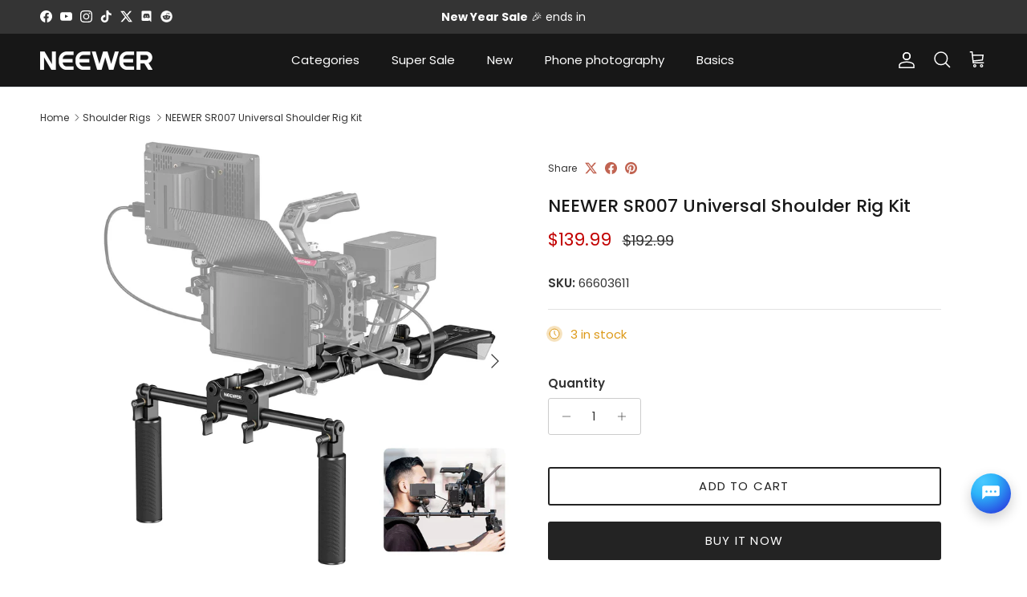

--- FILE ---
content_type: text/html; charset=utf-8
request_url: https://au.neewer.com/products/neewer-sr007-universal-shoulder-rig-kit-66603611
body_size: 80515
content:
<!doctype html>
<html class="no-js" lang="en" dir="ltr">
<head><meta charset="utf-8">
<meta name="viewport" content="width=device-width,initial-scale=1">
<title>NEEWER SR007 Universal Shoulder Rig Kit - NEEWER</title><link rel="canonical" href="https://au.neewer.com/products/neewer-sr007-universal-shoulder-rig-kit-66603611"><link rel="icon" href="//au.neewer.com/cdn/shop/files/256-256-LOGO_c5f425d4-634b-43ba-9c78-f9995418a716.jpg?crop=center&height=48&v=1717036708&width=48" type="image/jpg">
  <link rel="apple-touch-icon" href="//au.neewer.com/cdn/shop/files/256-256-LOGO_c5f425d4-634b-43ba-9c78-f9995418a716.jpg?crop=center&height=180&v=1717036708&width=180"><meta name="description" content="Description 15mm Rod Camera Shoulder Rig- NEEWER SR007 is a 15mm rod system based modular shoulder rig with a standard 60mm rail gauge, enabling NEEWER accessory integration for pro video recording content creation: PG002 matte box, PG001/PG003 follow focus, PS006 V mount battery plate, CA012 lens support, etc."><meta property="og:site_name" content="NEEWER.AU">
<meta property="og:url" content="https://au.neewer.com/products/neewer-sr007-universal-shoulder-rig-kit-66603611">
<meta property="og:title" content="NEEWER SR007 Universal Shoulder Rig Kit - NEEWER">
<meta property="og:type" content="product">
<meta property="og:description" content="Description 15mm Rod Camera Shoulder Rig- NEEWER SR007 is a 15mm rod system based modular shoulder rig with a standard 60mm rail gauge, enabling NEEWER accessory integration for pro video recording content creation: PG002 matte box, PG001/PG003 follow focus, PS006 V mount battery plate, CA012 lens support, etc."><meta property="og:image" content="http://au.neewer.com/cdn/shop/products/10103115.jpg?crop=center&height=1200&v=1702436974&width=1200">
  <meta property="og:image:secure_url" content="https://au.neewer.com/cdn/shop/products/10103115.jpg?crop=center&height=1200&v=1702436974&width=1200">
  <meta property="og:image:width" content="1600">
  <meta property="og:image:height" content="1600"><meta property="og:price:amount" content="139.99">
  <meta property="og:price:currency" content="AUD"><meta name="twitter:site" content="@neewerofficial"><meta name="twitter:card" content="summary_large_image">
<meta name="twitter:title" content="NEEWER SR007 Universal Shoulder Rig Kit - NEEWER">
<meta name="twitter:description" content="Description 15mm Rod Camera Shoulder Rig- NEEWER SR007 is a 15mm rod system based modular shoulder rig with a standard 60mm rail gauge, enabling NEEWER accessory integration for pro video recording content creation: PG002 matte box, PG001/PG003 follow focus, PS006 V mount battery plate, CA012 lens support, etc.">
<style>@font-face {
  font-family: Poppins;
  font-weight: 400;
  font-style: normal;
  font-display: fallback;
  src: url("//au.neewer.com/cdn/fonts/poppins/poppins_n4.0ba78fa5af9b0e1a374041b3ceaadf0a43b41362.woff2") format("woff2"),
       url("//au.neewer.com/cdn/fonts/poppins/poppins_n4.214741a72ff2596839fc9760ee7a770386cf16ca.woff") format("woff");
}
@font-face {
  font-family: Poppins;
  font-weight: 700;
  font-style: normal;
  font-display: fallback;
  src: url("//au.neewer.com/cdn/fonts/poppins/poppins_n7.56758dcf284489feb014a026f3727f2f20a54626.woff2") format("woff2"),
       url("//au.neewer.com/cdn/fonts/poppins/poppins_n7.f34f55d9b3d3205d2cd6f64955ff4b36f0cfd8da.woff") format("woff");
}
@font-face {
  font-family: Poppins;
  font-weight: 500;
  font-style: normal;
  font-display: fallback;
  src: url("//au.neewer.com/cdn/fonts/poppins/poppins_n5.ad5b4b72b59a00358afc706450c864c3c8323842.woff2") format("woff2"),
       url("//au.neewer.com/cdn/fonts/poppins/poppins_n5.33757fdf985af2d24b32fcd84c9a09224d4b2c39.woff") format("woff");
}
@font-face {
  font-family: Poppins;
  font-weight: 400;
  font-style: italic;
  font-display: fallback;
  src: url("//au.neewer.com/cdn/fonts/poppins/poppins_i4.846ad1e22474f856bd6b81ba4585a60799a9f5d2.woff2") format("woff2"),
       url("//au.neewer.com/cdn/fonts/poppins/poppins_i4.56b43284e8b52fc64c1fd271f289a39e8477e9ec.woff") format("woff");
}
@font-face {
  font-family: Poppins;
  font-weight: 700;
  font-style: italic;
  font-display: fallback;
  src: url("//au.neewer.com/cdn/fonts/poppins/poppins_i7.42fd71da11e9d101e1e6c7932199f925f9eea42d.woff2") format("woff2"),
       url("//au.neewer.com/cdn/fonts/poppins/poppins_i7.ec8499dbd7616004e21155106d13837fff4cf556.woff") format("woff");
}
@font-face {
  font-family: Poppins;
  font-weight: 500;
  font-style: normal;
  font-display: fallback;
  src: url("//au.neewer.com/cdn/fonts/poppins/poppins_n5.ad5b4b72b59a00358afc706450c864c3c8323842.woff2") format("woff2"),
       url("//au.neewer.com/cdn/fonts/poppins/poppins_n5.33757fdf985af2d24b32fcd84c9a09224d4b2c39.woff") format("woff");
}
@font-face {
  font-family: Poppins;
  font-weight: 400;
  font-style: normal;
  font-display: fallback;
  src: url("//au.neewer.com/cdn/fonts/poppins/poppins_n4.0ba78fa5af9b0e1a374041b3ceaadf0a43b41362.woff2") format("woff2"),
       url("//au.neewer.com/cdn/fonts/poppins/poppins_n4.214741a72ff2596839fc9760ee7a770386cf16ca.woff") format("woff");
}
@font-face {
  font-family: Poppins;
  font-weight: 400;
  font-style: normal;
  font-display: fallback;
  src: url("//au.neewer.com/cdn/fonts/poppins/poppins_n4.0ba78fa5af9b0e1a374041b3ceaadf0a43b41362.woff2") format("woff2"),
       url("//au.neewer.com/cdn/fonts/poppins/poppins_n4.214741a72ff2596839fc9760ee7a770386cf16ca.woff") format("woff");
}
@font-face {
  font-family: Poppins;
  font-weight: 600;
  font-style: normal;
  font-display: fallback;
  src: url("//au.neewer.com/cdn/fonts/poppins/poppins_n6.aa29d4918bc243723d56b59572e18228ed0786f6.woff2") format("woff2"),
       url("//au.neewer.com/cdn/fonts/poppins/poppins_n6.5f815d845fe073750885d5b7e619ee00e8111208.woff") format("woff");
}
:root {
  --page-container-width:          1480px;
  --reading-container-width:       720px;
  --divider-opacity:               0.14;
  --gutter-large:                  30px;
  --gutter-desktop:                20px;
  --gutter-mobile:                 16px;
  --section-padding:               50px;
  --larger-section-padding:        80px;
  --larger-section-padding-mobile: 60px;
  --largest-section-padding:       110px;
  --aos-animate-duration:          0.6s;

  --base-font-family:              Poppins, sans-serif;
  --base-font-weight:              400;
  --base-font-style:               normal;
  --heading-font-family:           Poppins, sans-serif;
  --heading-font-weight:           500;
  --heading-font-style:            normal;
  --heading-font-letter-spacing:   normal;
  --logo-font-family:              Poppins, sans-serif;
  --logo-font-weight:              400;
  --logo-font-style:               normal;
  --nav-font-family:               Poppins, sans-serif;
  --nav-font-weight:               400;
  --nav-font-style:                normal;

  --base-text-size:15px;
  --base-line-height:              1.6;
  --input-text-size:16px;
  --smaller-text-size-1:12px;
  --smaller-text-size-2:14px;
  --smaller-text-size-3:12px;
  --smaller-text-size-4:11px;
  --larger-text-size:22px;
  --super-large-text-size:39px;
  --super-large-mobile-text-size:18px;
  --larger-mobile-text-size:18px;
  --logo-text-size:19px;--btn-letter-spacing: 0.08em;
    --btn-text-transform: uppercase;
    --button-text-size: 13px;
    --quickbuy-button-text-size: 13;
    --small-feature-link-font-size: 0.75em;
    --input-btn-padding-top: 1.2em;
    --input-btn-padding-bottom: 1.2em;--heading-text-transform:none;
  --nav-text-size:                      15px;
  --mobile-menu-font-weight:            600;

  --body-bg-color:                      255 255 255;
  --bg-color:                           255 255 255;
  --body-text-color:                    52 52 52;
  --text-color:                         52 52 52;

  --header-text-col:                    #ffffff;--header-text-hover-col:             var(--header-text-col);--header-bg-col:                     #171717;
  --heading-color:                     23 23 23;
  --body-heading-color:                23 23 23;
  --heading-divider-col:               #dfe3e8;

  --logo-col:                          #ffffff;
  --main-nav-bg:                       #ffffff;
  --main-nav-link-col:                 #171717;
  --main-nav-link-hover-col:           #007ffa;
  --main-nav-link-featured-col:        #007ffa;

  --link-color:                        193 100 82;
  --body-link-color:                   193 100 82;

  --btn-bg-color:                        35 35 35;
  --btn-bg-hover-color:                  0 127 250;
  --btn-border-color:                    35 35 35;
  --btn-border-hover-color:              0 127 250;
  --btn-text-color:                      255 255 255;
  --btn-text-hover-color:                255 255 255;--btn-alt-bg-color:                    255 255 255;
  --btn-alt-text-color:                  35 35 35;
  --btn-alt-border-color:                35 35 35;
  --btn-alt-border-hover-color:          35 35 35;--btn-ter-bg-color:                    235 235 235;
  --btn-ter-text-color:                  1 1 1;
  --btn-ter-bg-hover-color:              35 35 35;
  --btn-ter-text-hover-color:            255 255 255;--btn-border-radius: 3px;
    --btn-inspired-border-radius: 3px;--color-scheme-default:                             #ffffff;
  --color-scheme-default-color:                       255 255 255;
  --color-scheme-default-text-color:                  52 52 52;
  --color-scheme-default-head-color:                  23 23 23;
  --color-scheme-default-link-color:                  193 100 82;
  --color-scheme-default-btn-text-color:              255 255 255;
  --color-scheme-default-btn-text-hover-color:        255 255 255;
  --color-scheme-default-btn-bg-color:                35 35 35;
  --color-scheme-default-btn-bg-hover-color:          0 127 250;
  --color-scheme-default-btn-border-color:            35 35 35;
  --color-scheme-default-btn-border-hover-color:      0 127 250;
  --color-scheme-default-btn-alt-text-color:          35 35 35;
  --color-scheme-default-btn-alt-bg-color:            255 255 255;
  --color-scheme-default-btn-alt-border-color:        35 35 35;
  --color-scheme-default-btn-alt-border-hover-color:  35 35 35;

  --color-scheme-1:                             #f2f2f2;
  --color-scheme-1-color:                       242 242 242;
  --color-scheme-1-text-color:                  52 52 52;
  --color-scheme-1-head-color:                  52 52 52;
  --color-scheme-1-link-color:                  193 100 82;
  --color-scheme-1-btn-text-color:              255 255 255;
  --color-scheme-1-btn-text-hover-color:        255 255 255;
  --color-scheme-1-btn-bg-color:                35 35 35;
  --color-scheme-1-btn-bg-hover-color:          0 0 0;
  --color-scheme-1-btn-border-color:            35 35 35;
  --color-scheme-1-btn-border-hover-color:      0 0 0;
  --color-scheme-1-btn-alt-text-color:          35 35 35;
  --color-scheme-1-btn-alt-bg-color:            255 255 255;
  --color-scheme-1-btn-alt-border-color:        35 35 35;
  --color-scheme-1-btn-alt-border-hover-color:  35 35 35;

  --color-scheme-2:                             linear-gradient(46deg, rgba(52, 133, 236, 1) 13%, rgba(170, 248, 219, 1) 86%);
  --color-scheme-2-color:                       242 242 242;
  --color-scheme-2-text-color:                  52 52 52;
  --color-scheme-2-head-color:                  23 23 23;
  --color-scheme-2-link-color:                  52 52 52;
  --color-scheme-2-btn-text-color:              255 255 255;
  --color-scheme-2-btn-text-hover-color:        255 255 255;
  --color-scheme-2-btn-bg-color:                35 35 35;
  --color-scheme-2-btn-bg-hover-color:          0 127 250;
  --color-scheme-2-btn-border-color:            35 35 35;
  --color-scheme-2-btn-border-hover-color:      0 127 250;
  --color-scheme-2-btn-alt-text-color:          35 35 35;
  --color-scheme-2-btn-alt-bg-color:            255 255 255;
  --color-scheme-2-btn-alt-border-color:        35 35 35;
  --color-scheme-2-btn-alt-border-hover-color:  35 35 35;

  /* Shop Pay payment terms */
  --payment-terms-background-color:    #ffffff;--quickbuy-bg: 242 242 242;--body-input-background-color:       rgb(var(--body-bg-color));
  --input-background-color:            rgb(var(--body-bg-color));
  --body-input-text-color:             var(--body-text-color);
  --input-text-color:                  var(--body-text-color);
  --body-input-border-color:           rgb(204, 204, 204);
  --input-border-color:                rgb(204, 204, 204);
  --input-border-color-hover:          rgb(143, 143, 143);
  --input-border-color-active:         rgb(52, 52, 52);

  --swatch-cross-svg:                  url("data:image/svg+xml,%3Csvg xmlns='http://www.w3.org/2000/svg' width='240' height='240' viewBox='0 0 24 24' fill='none' stroke='rgb(204, 204, 204)' stroke-width='0.09' preserveAspectRatio='none' %3E%3Cline x1='24' y1='0' x2='0' y2='24'%3E%3C/line%3E%3C/svg%3E");
  --swatch-cross-hover:                url("data:image/svg+xml,%3Csvg xmlns='http://www.w3.org/2000/svg' width='240' height='240' viewBox='0 0 24 24' fill='none' stroke='rgb(143, 143, 143)' stroke-width='0.09' preserveAspectRatio='none' %3E%3Cline x1='24' y1='0' x2='0' y2='24'%3E%3C/line%3E%3C/svg%3E");
  --swatch-cross-active:               url("data:image/svg+xml,%3Csvg xmlns='http://www.w3.org/2000/svg' width='240' height='240' viewBox='0 0 24 24' fill='none' stroke='rgb(52, 52, 52)' stroke-width='0.09' preserveAspectRatio='none' %3E%3Cline x1='24' y1='0' x2='0' y2='24'%3E%3C/line%3E%3C/svg%3E");

  --footer-divider-col:                #efdfc7;
  --footer-text-col:                   223 227 232;
  --footer-heading-col:                223 227 232;
  --footer-bg-col:                     23 23 23;--product-label-overlay-justify: flex-start;--product-label-overlay-align: flex-start;--product-label-overlay-reduction-text:   #ffffff;
  --product-label-overlay-reduction-bg:     #c20000;
  --product-label-overlay-reduction-text-weight: 600;
  --product-label-overlay-stock-text:       #ffffff;
  --product-label-overlay-stock-bg:         #09728c;
  --product-label-overlay-new-text:         #ffffff;
  --product-label-overlay-new-bg:           #f6a529;
  --product-label-overlay-meta-text:        #ffffff;
  --product-label-overlay-meta-bg:          #c20000;
  --product-label-sale-text:                #c20000;
  --product-label-sold-text:                #171717;
  --product-label-preorder-text:            #3ea36a;

  --product-block-crop-align:               center;

  
  --product-block-price-align:              flex-start;
  --product-block-price-item-margin-start:  initial;
  --product-block-price-item-margin-end:    .5rem;
  

  

  --collection-block-image-position:   center center;

  --swatch-picker-image-size:          40px;
  --swatch-crop-align:                 center center;

  --image-overlay-text-color:          255 255 255;--image-overlay-bg:                  rgba(0, 0, 0, 0.11);
  --image-overlay-shadow-start:        rgb(0 0 0 / 0.15);
  --image-overlay-box-opacity:         0.9;--product-inventory-ok-box-color:            #f2faf0;
  --product-inventory-ok-text-color:           #108043;
  --product-inventory-ok-icon-box-fill-color:  #fff;
  --product-inventory-low-box-color:           #fcf1cd;
  --product-inventory-low-text-color:          #dd9a1a;
  --product-inventory-low-icon-box-fill-color: #fff;
  --product-inventory-low-text-color-channels: 16, 128, 67;
  --product-inventory-ok-text-color-channels:  221, 154, 26;

  --rating-star-color: 246 165 41;--overlay-align-left: start;
    --overlay-align-right: end;}html[dir=rtl] {
  --overlay-right-text-m-left: 0;
  --overlay-right-text-m-right: auto;
  --overlay-left-shadow-left-left: 15%;
  --overlay-left-shadow-left-right: -50%;
  --overlay-left-shadow-right-left: -85%;
  --overlay-left-shadow-right-right: 0;
}.image-overlay--bg-box .text-overlay .text-overlay__text {
    --image-overlay-box-bg: 255 255 255;
    --heading-color: var(--body-heading-color);
    --text-color: var(--body-text-color);
    --link-color: var(--body-link-color);
  }::selection {
    background: rgb(var(--body-heading-color));
    color: rgb(var(--body-bg-color));
  }
  ::-moz-selection {
    background: rgb(var(--body-heading-color));
    color: rgb(var(--body-bg-color));
  }.use-color-scheme--default {
  --product-label-sale-text:           #c20000;
  --product-label-sold-text:           #171717;
  --product-label-preorder-text:       #3ea36a;
  --input-background-color:            rgb(var(--body-bg-color));
  --input-text-color:                  var(--body-input-text-color);
  --input-border-color:                rgb(204, 204, 204);
  --input-border-color-hover:          rgb(143, 143, 143);
  --input-border-color-active:         rgb(52, 52, 52);
}</style>

  <link href="//au.neewer.com/cdn/shop/t/15/assets/main.css?v=59812818702299870031764727486" rel="stylesheet" type="text/css" media="all" />
<link rel="preload" as="font" href="//au.neewer.com/cdn/fonts/poppins/poppins_n4.0ba78fa5af9b0e1a374041b3ceaadf0a43b41362.woff2" type="font/woff2" crossorigin><link rel="preload" as="font" href="//au.neewer.com/cdn/fonts/poppins/poppins_n5.ad5b4b72b59a00358afc706450c864c3c8323842.woff2" type="font/woff2" crossorigin><script>
    document.documentElement.className = document.documentElement.className.replace('no-js', 'js');

    window.theme = {
      info: {
        name: 'Symmetry',
        version: '8.1.1'
      },
      device: {
        hasTouch: window.matchMedia('(any-pointer: coarse)').matches,
        hasHover: window.matchMedia('(hover: hover)').matches
      },
      mediaQueries: {
        md: '(min-width: 768px)',
        productMediaCarouselBreak: '(min-width: 1041px)'
      },
      routes: {
        base: 'https://au.neewer.com',
        cart: '/cart',
        cartAdd: '/cart/add.js',
        cartUpdate: '/cart/update.js',
        predictiveSearch: '/search/suggest'
      },
      strings: {
        cartTermsConfirmation: "You must agree to the terms and conditions before continuing.",
        cartItemsQuantityError: "You can only add [QUANTITY] of this item to your cart.",
        generalSearchViewAll: "View all search results",
        noStock: "Sold out",
        noVariant: "Unavailable",
        productsProductChooseA: "Choose a",
        generalSearchPages: "Pages",
        generalSearchNoResultsWithoutTerms: "Sorry, we couldnʼt find any results",
        shippingCalculator: {
          singleRate: "There is one shipping rate for this destination:",
          multipleRates: "There are multiple shipping rates for this destination:",
          noRates: "We do not ship to this destination."
        },
        regularPrice: "Regular price",
        salePrice: "Sale price"
      },
      settings: {
        moneyWithCurrencyFormat: "${{amount}} AUD",
        cartType: "drawer",
        afterAddToCart: "drawer",
        quickbuyStyle: "button",
        externalLinksNewTab: true,
        internalLinksSmoothScroll: true
      }
    }

    theme.inlineNavigationCheck = function() {
      var pageHeader = document.querySelector('.pageheader'),
          inlineNavContainer = pageHeader.querySelector('.logo-area__left__inner'),
          inlineNav = inlineNavContainer.querySelector('.navigation--left');
      if (inlineNav && getComputedStyle(inlineNav).display != 'none') {
        var inlineMenuCentered = document.querySelector('.pageheader--layout-inline-menu-center'),
            logoContainer = document.querySelector('.logo-area__middle__inner');
        if(inlineMenuCentered) {
          var rightWidth = document.querySelector('.logo-area__right__inner').clientWidth,
              middleWidth = logoContainer.clientWidth,
              logoArea = document.querySelector('.logo-area'),
              computedLogoAreaStyle = getComputedStyle(logoArea),
              logoAreaInnerWidth = logoArea.clientWidth - Math.ceil(parseFloat(computedLogoAreaStyle.paddingLeft)) - Math.ceil(parseFloat(computedLogoAreaStyle.paddingRight)),
              availableNavWidth = logoAreaInnerWidth - Math.max(rightWidth, middleWidth) * 2 - 40;
          inlineNavContainer.style.maxWidth = availableNavWidth + 'px';
        }

        var firstInlineNavLink = inlineNav.querySelector('.navigation__item:first-child'),
            lastInlineNavLink = inlineNav.querySelector('.navigation__item:last-child');
        if (lastInlineNavLink) {
          var inlineNavWidth = null;
          if(document.querySelector('html[dir=rtl]')) {
            inlineNavWidth = firstInlineNavLink.offsetLeft - lastInlineNavLink.offsetLeft + firstInlineNavLink.offsetWidth;
          } else {
            inlineNavWidth = lastInlineNavLink.offsetLeft - firstInlineNavLink.offsetLeft + lastInlineNavLink.offsetWidth;
          }
          if (inlineNavContainer.offsetWidth >= inlineNavWidth) {
            pageHeader.classList.add('pageheader--layout-inline-permitted');
            var tallLogo = logoContainer.clientHeight > lastInlineNavLink.clientHeight + 20;
            if (tallLogo) {
              inlineNav.classList.add('navigation--tight-underline');
            } else {
              inlineNav.classList.remove('navigation--tight-underline');
            }
          } else {
            pageHeader.classList.remove('pageheader--layout-inline-permitted');
          }
        }
      }
    };

    theme.setInitialHeaderHeightProperty = () => {
      const section = document.querySelector('.section-header');
      if (section) {
        document.documentElement.style.setProperty('--theme-header-height', Math.ceil(section.clientHeight) + 'px');
      }
    };
  </script>

  <script src="//au.neewer.com/cdn/shop/t/15/assets/main.js?v=38887974362003478431764727486" defer></script>
    <script src="//au.neewer.com/cdn/shop/t/15/assets/animate-on-scroll.js?v=15249566486942820451764727479" defer></script>
    <link href="//au.neewer.com/cdn/shop/t/15/assets/animate-on-scroll.css?v=135962721104954213331764727479" rel="stylesheet" type="text/css" media="all" />
  

  <script>window.performance && window.performance.mark && window.performance.mark('shopify.content_for_header.start');</script><meta name="google-site-verification" content="Fju-F5_Gssk6VosVMZTnxPvposWYLNpmbJ7cT6FHYaw">
<meta id="shopify-digital-wallet" name="shopify-digital-wallet" content="/81124589873/digital_wallets/dialog">
<meta name="shopify-checkout-api-token" content="2c579af871f0d9cb1d22a4114d7e1317">
<meta id="in-context-paypal-metadata" data-shop-id="81124589873" data-venmo-supported="false" data-environment="production" data-locale="en_US" data-paypal-v4="true" data-currency="AUD">
<link rel="alternate" type="application/json+oembed" href="https://au.neewer.com/products/neewer-sr007-universal-shoulder-rig-kit-66603611.oembed">
<script async="async" src="/checkouts/internal/preloads.js?locale=en-AU"></script>
<script id="shopify-features" type="application/json">{"accessToken":"2c579af871f0d9cb1d22a4114d7e1317","betas":["rich-media-storefront-analytics"],"domain":"au.neewer.com","predictiveSearch":true,"shopId":81124589873,"locale":"en"}</script>
<script>var Shopify = Shopify || {};
Shopify.shop = "neewerau.myshopify.com";
Shopify.locale = "en";
Shopify.currency = {"active":"AUD","rate":"1.0"};
Shopify.country = "AU";
Shopify.theme = {"name":"NEEWER AU 2025\/12","id":182360998193,"schema_name":"Symmetry","schema_version":"8.1.1","theme_store_id":568,"role":"main"};
Shopify.theme.handle = "null";
Shopify.theme.style = {"id":null,"handle":null};
Shopify.cdnHost = "au.neewer.com/cdn";
Shopify.routes = Shopify.routes || {};
Shopify.routes.root = "/";</script>
<script type="module">!function(o){(o.Shopify=o.Shopify||{}).modules=!0}(window);</script>
<script>!function(o){function n(){var o=[];function n(){o.push(Array.prototype.slice.apply(arguments))}return n.q=o,n}var t=o.Shopify=o.Shopify||{};t.loadFeatures=n(),t.autoloadFeatures=n()}(window);</script>
<script id="shop-js-analytics" type="application/json">{"pageType":"product"}</script>
<script defer="defer" async type="module" src="//au.neewer.com/cdn/shopifycloud/shop-js/modules/v2/client.init-shop-cart-sync_BT-GjEfc.en.esm.js"></script>
<script defer="defer" async type="module" src="//au.neewer.com/cdn/shopifycloud/shop-js/modules/v2/chunk.common_D58fp_Oc.esm.js"></script>
<script defer="defer" async type="module" src="//au.neewer.com/cdn/shopifycloud/shop-js/modules/v2/chunk.modal_xMitdFEc.esm.js"></script>
<script type="module">
  await import("//au.neewer.com/cdn/shopifycloud/shop-js/modules/v2/client.init-shop-cart-sync_BT-GjEfc.en.esm.js");
await import("//au.neewer.com/cdn/shopifycloud/shop-js/modules/v2/chunk.common_D58fp_Oc.esm.js");
await import("//au.neewer.com/cdn/shopifycloud/shop-js/modules/v2/chunk.modal_xMitdFEc.esm.js");

  window.Shopify.SignInWithShop?.initShopCartSync?.({"fedCMEnabled":true,"windoidEnabled":true});

</script>
<script>(function() {
  var isLoaded = false;
  function asyncLoad() {
    if (isLoaded) return;
    isLoaded = true;
    var urls = ["\/\/cdn.shopify.com\/proxy\/76728cbeac0336e7c5323d3d1d3f2319c1491586f738f210033032a5f7027da1\/api.goaffpro.com\/loader.js?shop=neewerau.myshopify.com\u0026sp-cache-control=cHVibGljLCBtYXgtYWdlPTkwMA"];
    for (var i = 0; i < urls.length; i++) {
      var s = document.createElement('script');
      s.type = 'text/javascript';
      s.async = true;
      s.src = urls[i];
      var x = document.getElementsByTagName('script')[0];
      x.parentNode.insertBefore(s, x);
    }
  };
  if(window.attachEvent) {
    window.attachEvent('onload', asyncLoad);
  } else {
    window.addEventListener('load', asyncLoad, false);
  }
})();</script>
<script id="__st">var __st={"a":81124589873,"offset":28800,"reqid":"4dc65cb8-5cee-4e79-a880-596fb3df8d99-1769407271","pageurl":"au.neewer.com\/products\/neewer-sr007-universal-shoulder-rig-kit-66603611","u":"9b4735e3fd7b","p":"product","rtyp":"product","rid":9244702081329};</script>
<script>window.ShopifyPaypalV4VisibilityTracking = true;</script>
<script id="captcha-bootstrap">!function(){'use strict';const t='contact',e='account',n='new_comment',o=[[t,t],['blogs',n],['comments',n],[t,'customer']],c=[[e,'customer_login'],[e,'guest_login'],[e,'recover_customer_password'],[e,'create_customer']],r=t=>t.map((([t,e])=>`form[action*='/${t}']:not([data-nocaptcha='true']) input[name='form_type'][value='${e}']`)).join(','),a=t=>()=>t?[...document.querySelectorAll(t)].map((t=>t.form)):[];function s(){const t=[...o],e=r(t);return a(e)}const i='password',u='form_key',d=['recaptcha-v3-token','g-recaptcha-response','h-captcha-response',i],f=()=>{try{return window.sessionStorage}catch{return}},m='__shopify_v',_=t=>t.elements[u];function p(t,e,n=!1){try{const o=window.sessionStorage,c=JSON.parse(o.getItem(e)),{data:r}=function(t){const{data:e,action:n}=t;return t[m]||n?{data:e,action:n}:{data:t,action:n}}(c);for(const[e,n]of Object.entries(r))t.elements[e]&&(t.elements[e].value=n);n&&o.removeItem(e)}catch(o){console.error('form repopulation failed',{error:o})}}const l='form_type',E='cptcha';function T(t){t.dataset[E]=!0}const w=window,h=w.document,L='Shopify',v='ce_forms',y='captcha';let A=!1;((t,e)=>{const n=(g='f06e6c50-85a8-45c8-87d0-21a2b65856fe',I='https://cdn.shopify.com/shopifycloud/storefront-forms-hcaptcha/ce_storefront_forms_captcha_hcaptcha.v1.5.2.iife.js',D={infoText:'Protected by hCaptcha',privacyText:'Privacy',termsText:'Terms'},(t,e,n)=>{const o=w[L][v],c=o.bindForm;if(c)return c(t,g,e,D).then(n);var r;o.q.push([[t,g,e,D],n]),r=I,A||(h.body.append(Object.assign(h.createElement('script'),{id:'captcha-provider',async:!0,src:r})),A=!0)});var g,I,D;w[L]=w[L]||{},w[L][v]=w[L][v]||{},w[L][v].q=[],w[L][y]=w[L][y]||{},w[L][y].protect=function(t,e){n(t,void 0,e),T(t)},Object.freeze(w[L][y]),function(t,e,n,w,h,L){const[v,y,A,g]=function(t,e,n){const i=e?o:[],u=t?c:[],d=[...i,...u],f=r(d),m=r(i),_=r(d.filter((([t,e])=>n.includes(e))));return[a(f),a(m),a(_),s()]}(w,h,L),I=t=>{const e=t.target;return e instanceof HTMLFormElement?e:e&&e.form},D=t=>v().includes(t);t.addEventListener('submit',(t=>{const e=I(t);if(!e)return;const n=D(e)&&!e.dataset.hcaptchaBound&&!e.dataset.recaptchaBound,o=_(e),c=g().includes(e)&&(!o||!o.value);(n||c)&&t.preventDefault(),c&&!n&&(function(t){try{if(!f())return;!function(t){const e=f();if(!e)return;const n=_(t);if(!n)return;const o=n.value;o&&e.removeItem(o)}(t);const e=Array.from(Array(32),(()=>Math.random().toString(36)[2])).join('');!function(t,e){_(t)||t.append(Object.assign(document.createElement('input'),{type:'hidden',name:u})),t.elements[u].value=e}(t,e),function(t,e){const n=f();if(!n)return;const o=[...t.querySelectorAll(`input[type='${i}']`)].map((({name:t})=>t)),c=[...d,...o],r={};for(const[a,s]of new FormData(t).entries())c.includes(a)||(r[a]=s);n.setItem(e,JSON.stringify({[m]:1,action:t.action,data:r}))}(t,e)}catch(e){console.error('failed to persist form',e)}}(e),e.submit())}));const S=(t,e)=>{t&&!t.dataset[E]&&(n(t,e.some((e=>e===t))),T(t))};for(const o of['focusin','change'])t.addEventListener(o,(t=>{const e=I(t);D(e)&&S(e,y())}));const B=e.get('form_key'),M=e.get(l),P=B&&M;t.addEventListener('DOMContentLoaded',(()=>{const t=y();if(P)for(const e of t)e.elements[l].value===M&&p(e,B);[...new Set([...A(),...v().filter((t=>'true'===t.dataset.shopifyCaptcha))])].forEach((e=>S(e,t)))}))}(h,new URLSearchParams(w.location.search),n,t,e,['guest_login'])})(!0,!0)}();</script>
<script integrity="sha256-4kQ18oKyAcykRKYeNunJcIwy7WH5gtpwJnB7kiuLZ1E=" data-source-attribution="shopify.loadfeatures" defer="defer" src="//au.neewer.com/cdn/shopifycloud/storefront/assets/storefront/load_feature-a0a9edcb.js" crossorigin="anonymous"></script>
<script data-source-attribution="shopify.dynamic_checkout.dynamic.init">var Shopify=Shopify||{};Shopify.PaymentButton=Shopify.PaymentButton||{isStorefrontPortableWallets:!0,init:function(){window.Shopify.PaymentButton.init=function(){};var t=document.createElement("script");t.src="https://au.neewer.com/cdn/shopifycloud/portable-wallets/latest/portable-wallets.en.js",t.type="module",document.head.appendChild(t)}};
</script>
<script data-source-attribution="shopify.dynamic_checkout.buyer_consent">
  function portableWalletsHideBuyerConsent(e){var t=document.getElementById("shopify-buyer-consent"),n=document.getElementById("shopify-subscription-policy-button");t&&n&&(t.classList.add("hidden"),t.setAttribute("aria-hidden","true"),n.removeEventListener("click",e))}function portableWalletsShowBuyerConsent(e){var t=document.getElementById("shopify-buyer-consent"),n=document.getElementById("shopify-subscription-policy-button");t&&n&&(t.classList.remove("hidden"),t.removeAttribute("aria-hidden"),n.addEventListener("click",e))}window.Shopify?.PaymentButton&&(window.Shopify.PaymentButton.hideBuyerConsent=portableWalletsHideBuyerConsent,window.Shopify.PaymentButton.showBuyerConsent=portableWalletsShowBuyerConsent);
</script>
<script>
  function portableWalletsCleanup(e){e&&e.src&&console.error("Failed to load portable wallets script "+e.src);var t=document.querySelectorAll("shopify-accelerated-checkout .shopify-payment-button__skeleton, shopify-accelerated-checkout-cart .wallet-cart-button__skeleton"),e=document.getElementById("shopify-buyer-consent");for(let e=0;e<t.length;e++)t[e].remove();e&&e.remove()}function portableWalletsNotLoadedAsModule(e){e instanceof ErrorEvent&&"string"==typeof e.message&&e.message.includes("import.meta")&&"string"==typeof e.filename&&e.filename.includes("portable-wallets")&&(window.removeEventListener("error",portableWalletsNotLoadedAsModule),window.Shopify.PaymentButton.failedToLoad=e,"loading"===document.readyState?document.addEventListener("DOMContentLoaded",window.Shopify.PaymentButton.init):window.Shopify.PaymentButton.init())}window.addEventListener("error",portableWalletsNotLoadedAsModule);
</script>

<script type="module" src="https://au.neewer.com/cdn/shopifycloud/portable-wallets/latest/portable-wallets.en.js" onError="portableWalletsCleanup(this)" crossorigin="anonymous"></script>
<script nomodule>
  document.addEventListener("DOMContentLoaded", portableWalletsCleanup);
</script>

<link id="shopify-accelerated-checkout-styles" rel="stylesheet" media="screen" href="https://au.neewer.com/cdn/shopifycloud/portable-wallets/latest/accelerated-checkout-backwards-compat.css" crossorigin="anonymous">
<style id="shopify-accelerated-checkout-cart">
        #shopify-buyer-consent {
  margin-top: 1em;
  display: inline-block;
  width: 100%;
}

#shopify-buyer-consent.hidden {
  display: none;
}

#shopify-subscription-policy-button {
  background: none;
  border: none;
  padding: 0;
  text-decoration: underline;
  font-size: inherit;
  cursor: pointer;
}

#shopify-subscription-policy-button::before {
  box-shadow: none;
}

      </style>
<script id="sections-script" data-sections="related-products,footer" defer="defer" src="//au.neewer.com/cdn/shop/t/15/compiled_assets/scripts.js?v=5723"></script>
<script>window.performance && window.performance.mark && window.performance.mark('shopify.content_for_header.end');</script>
<!-- CC Custom Head Start --><!-- CC Custom Head End --><meta name="viewport" content="initial-scale=1,maximum-scale=1,user-scalable=no,width=device-width">
<!-- BEGIN app block: shopify://apps/labeler/blocks/app-embed/38a5b8ec-f58a-4fa4-8faa-69ddd0f10a60 -->

  <style>
    .image-overlap {position:relative;}
  </style>

<script>
  let aco_allProducts = new Map();
</script>
<script>
  const normalStyle = [
  "background: rgb(173, 216, 230)",
  "padding: 15px",
  "font-size: 1.5em",
  "font-family: 'Poppins', sans-serif",
  "color: black",
  "border-radius: 10px",
  ];
  const warningStyle = [
  "background: rgb(255, 165, 0)",
  "padding: 15px",
  "font-size: 1.5em",
  "font-family: 'Poppins', sans-serif",
  "color: black", 
  "border-radius: 10px",
  ];
  let content = "%cWelcome to labeler v3!🎉🎉";
  let version = "v3";

  if (version !== "v3") {
    content = "%cWarning! Update labeler to v3 ⚠️⚠️";
    console.log(content, warningStyle.join(";"));
  }
  else {
    console.log(content, normalStyle.join(";"));
  }
  try{
     
    
        aco_allProducts.set(`neewer-sr007-universal-shoulder-rig-kit-66603611`,{
              availableForSale: true,
              collections: [{"id":460355797297,"handle":"all-product","title":"All Product","updated_at":"2026-01-26T11:32:51+08:00","body_html":"\u003cp\u003e\u003cspan\u003eThe page shows the original price, and the product discount will be automatically applied once you \u003c\/span\u003e\u003cspan style=\"color: rgb(255, 42, 0);\"\u003e\u003cstrong\u003eadd it to the cart\u003c\/strong\u003e\u003c\/span\u003e\u003cspan\u003e. 🛒\u003c\/span\u003e\u003c\/p\u003e\n\u003c!----\u003e","published_at":"2023-08-23T11:20:17+08:00","sort_order":"best-selling","template_suffix":"","disjunctive":false,"rules":[{"column":"tag","relation":"equals","condition":"All Product"},{"column":"vendor","relation":"not_equals","condition":"Seel"}],"published_scope":"web"},{"id":459368464689,"handle":"cages-rigs","title":"Cages\u0026Rigs","updated_at":"2026-01-25T20:14:00+08:00","body_html":"","published_at":"2023-08-15T14:36:37+08:00","sort_order":"created-desc","template_suffix":"with-image","disjunctive":false,"rules":[{"column":"tag","relation":"equals","condition":"Cages\u0026Rigs"}],"published_scope":"web","image":{"created_at":"2024-12-06T17:02:48+08:00","alt":null,"width":2018,"height":400,"src":"\/\/au.neewer.com\/cdn\/shop\/collections\/banner-cage_rig.webp?v=1733475769"}},{"id":465772937521,"handle":"20-off","title":"IN STOCK","updated_at":"2026-01-26T11:32:51+08:00","body_html":"","published_at":"2023-10-11T10:28:44+08:00","sort_order":"created-desc","template_suffix":"","disjunctive":false,"rules":[{"column":"variant_inventory","relation":"greater_than","condition":"1"},{"column":"vendor","relation":"not_equals","condition":"Seel"}],"published_scope":"web"},{"id":518411092273,"handle":"only-cp","title":"only-CP","updated_at":"2026-01-25T20:14:00+08:00","body_html":"","published_at":"2025-08-26T11:31:50+08:00","sort_order":"best-selling","template_suffix":"","disjunctive":false,"rules":[{"column":"tag","relation":"equals","condition":"only-CP"}],"published_scope":"web"},{"id":459256627505,"handle":"shoulder-rig","title":"Shoulder Rigs","updated_at":"2026-01-11T20:16:32+08:00","body_html":"\u003cp\u003eNEEWER offers shoulder rigs for professional video recording content creation. These video camera shoulder mounts are compact and portable. They are ideal for providing comfortable shooting for hours on your shoulder while stabilizing a DSLR, mirrorless camera, compact cinema camcorder, or telephoto zoom Lens.\u003c\/p\u003e","published_at":"2023-08-14T15:06:49+08:00","sort_order":"manual","template_suffix":"with-image","disjunctive":false,"rules":[{"column":"title","relation":"contains","condition":"Shoulder Rig"}],"published_scope":"web","image":{"created_at":"2023-08-14T15:06:48+08:00","alt":null,"width":960,"height":639,"src":"\/\/au.neewer.com\/cdn\/shop\/collections\/Camera-Shoulder-Rig.webp?v=1733475211"}},{"id":464630284593,"handle":"site-wide-include","title":"Site-Wide Include","updated_at":"2026-01-26T11:32:51+08:00","body_html":"","published_at":"2023-09-26T17:18:12+08:00","sort_order":"best-selling","template_suffix":"","disjunctive":false,"rules":[{"column":"title","relation":"not_contains","condition":"pre-order"},{"column":"title","relation":"not_contains","condition":"Gift Card"},{"column":"vendor","relation":"not_equals","condition":"Seel"}],"published_scope":"web"}],
              first_variant: {"id":47924622459185,"title":"Default Title","option1":"Default Title","option2":null,"option3":null,"sku":"66603611","requires_shipping":true,"taxable":true,"featured_image":null,"available":true,"name":"NEEWER SR007 Universal Shoulder Rig Kit","public_title":null,"options":["Default Title"],"price":13999,"weight":1800,"compare_at_price":19299,"inventory_management":"shopify","barcode":null,"requires_selling_plan":false,"selling_plan_allocations":[],"quantity_rule":{"min":1,"max":null,"increment":1}},
              price:`139.99`,
              compareAtPriceRange: {
                maxVariantPrice: {
                    amount: `192.99`,
                    currencyCode: `AUD`
                },
                minVariantPrice: {
                    amount: `192.99`,
                    currencyCode: `AUD`
                },
              },
              createdAt: `2023-12-13 11:09:34 +0800`,
              featuredImage: `products/10103115.jpg`,
              handle: `neewer-sr007-universal-shoulder-rig-kit-66603611`,
              id:"9244702081329",
              images: [
                
                {
                  id: "43538714034481",
                  url: `products/10103115.jpg`,
                  altText: `NEEWER SR007 Universal Shoulder Rig Kit`,
                },
                
                {
                  id: "43538714067249",
                  url: `products/10103115_1.jpg`,
                  altText: `NEEWER SR007 Universal Shoulder Rig Kit`,
                },
                
                {
                  id: "43538714100017",
                  url: `products/10103115_2.jpg`,
                  altText: `NEEWER SR007 Universal Shoulder Rig Kit`,
                },
                
                {
                  id: "43538714132785",
                  url: `products/10103115_3.jpg`,
                  altText: `NEEWER SR007 Universal Shoulder Rig Kit`,
                },
                
                {
                  id: "43538714165553",
                  url: `products/10103115_4.jpg`,
                  altText: `NEEWER SR007 Universal Shoulder Rig Kit`,
                },
                
                {
                  id: "43538714198321",
                  url: `products/10103115_5.jpg`,
                  altText: `NEEWER SR007 Universal Shoulder Rig Kit`,
                },
                
                {
                  id: "43538714231089",
                  url: `products/10103115_6.jpg`,
                  altText: `NEEWER SR007 Universal Shoulder Rig Kit`,
                },
                
                {
                  id: "43538714263857",
                  url: `products/10103115_7.jpg`,
                  altText: `NEEWER SR007 Universal Shoulder Rig Kit`,
                },
                
                {
                  id: "43538714296625",
                  url: `products/10103115_8.jpg`,
                  altText: `NEEWER SR007 Universal Shoulder Rig Kit`,
                },
                
              ],
              priceRange: {
                maxVariantPrice: {
                  amount:`139.99`
                },
                minVariantPrice: {
                  amount:`139.99`
                },
              },
              productType: `Shoulder Rig`,
              publishedAt: `2024-01-03 16:16:53 +0800`,
              tags: ["All Product","Cages\u0026Rigs","Inventory Sync","only-CP"],
              title: `NEEWER SR007 Universal Shoulder Rig Kit`,
              variants: [
                
                {
                availableForSale: true,
                compareAtPrice : {
                  amount:`192.99`
                },
                id: `gid://shopify/ProductVariant/47924622459185`,
                quantityAvailable:3,
                image : {
                  id: "null",
                  url: ``,
                  altText: ``,
                },
                price :{
                  amount: `139.99`,
                  currencyCode: `AUD`
                  },
                title: `Default Title`,
                },
                
              ] ,
              vendor: `neewer.com`,
              type: `Shoulder Rig`,
            });
       
   
    
       }catch(err){
        console.log(err)
       }
       aco_allProducts.forEach((value,key) => {
        const data = aco_allProducts.get(key)
        data.totalInventory = data.variants.reduce((acc,curr) => {
          return acc + curr.quantityAvailable
        },0)
        data.variants.forEach((el,index)=>{
          if(!el.image.url){
            data.variants[index].image.url = data.images[0]?.url || ""
          }
        })
        aco_allProducts.set(key,data)
       });
</script>

  
    <script>
      const betaStyle = [
      "background: rgb(244, 205, 50)",
      "padding: 5px",
      "font-size: 1em",
      "font-family: 'Poppins', sans-serif",
      "color: black",
      "border-radius: 10px",
      ];
        const isbeta = "true";
        const betaContent = "%cBeta version"
        console.log(betaContent, betaStyle.join(";"));
        let labelerCdnData = {"version":"v3","status":true,"storeFrontApi":"c0cb5862ba0193abd23fe0c484d097ff","subscription":{"plan":"BASIC PLAN","isActive":true},"badges":[{"id":"03c95444-a8ef-4443-b868-106121055119","title":"20% OFF","imageUrl":"V3/neewerau.myshopify.com/assets/png/lu6hc1p62z1jdmbr3zyto59gg.png","svgUrl":null,"pngUrl":null,"webpUrl":null,"style":{"type":"percentage","angle":0,"width":28,"height":25,"margin":{"top":0,"left":0,"right":"inherit","bottom":"inherit","objectPosition":"left top"},"opacity":1,"position":"LT","svgStyle":null,"alignment":null,"animation":{"name":"none","duration":2,"iteration":"infinite"},"aspectRatio":true},"createdAt":"2024-06-24T09:29:17.692Z","isActivated":false,"rules":{"inStock":false,"lowStock":10,"selected":["specificCollection"],"scheduler":{"status":false,"endDate":"2025-06-29T00:00:00.000Z","endTime":"23:59","timezone":"(GMT-12:00) Etc/GMT+12","weekdays":{"friday":{"end":"23:59","start":"00:00","status":true},"monday":{"end":"23:59","start":"00:00","status":true},"sunday":{"end":"23:59","start":"00:00","status":true},"tuesday":{"end":"23:59","start":"00:00","status":true},"saturday":{"end":"23:59","start":"00:00","status":true},"thursday":{"end":"23:59","start":"00:00","status":true},"wednesday":{"end":"23:59","start":"00:00","status":true}},"startDate":"2025-04-29T00:00:00.000Z","startTime":"00:00"},"comingSoon":7,"outOfStock":false,"priceRange":{"max":2000,"min":0},"allProducts":false,"newArrivals":7,"productType":{"excludeTypes":[],"includeTypes":[]},"specificTags":{"excludeTags":[],"includeTags":[]},"productVendor":{"excludeVendors":[],"includeVendors":[]},"publishedDate":{"to":"2025-04-29T00:00:00.000Z","from":"2025-04-22T00:00:00.000Z"},"specificProducts":[],"specificVariants":[],"countryRestriction":{"excludedCountry":[],"includedCountry":[]},"specificCollection":{"excludeCollections":["gid://shopify/Collection/469456781617","gid://shopify/Collection/477880418609","gid://shopify/Collection/465773953329","gid://shopify/Collection/478020600113","gid://shopify/Collection/477880451377","gid://shopify/Collection/459368857905"],"includeCollections":["gid://shopify/Collection/464630284593"]}},"svgToStoreFront":false,"premium":false,"selectedPages":["collections","search","home"],"dynamic":false,"options":{"timerOptions":{"dayLabel":"Days","minLabel":"Minutes","secLabel":"Seconds","hourLabel":"Hours","hideAfterTimeOut":false},"percentageInBetweenForSaleOn":{"max":100,"min":1,"status":false}},"shopId":"ff8a200f-7f75-483e-ab36-116a16c212fc","categoryId":"b400a8ea-b9af-4adc-bf1e-15659ef4e158","collectionId":"d0a45cba-1f37-4647-9a2a-c57cd90111bb","Category":{"name":"My","id":"b400a8ea-b9af-4adc-bf1e-15659ef4e158"}},{"id":"0d0321c5-f934-48d8-8438-5951011fb948","title":"Pre-order","imageUrl":"uploads/images/pre-order/labeler-images-mSm8YP.png","svgUrl":null,"pngUrl":null,"webpUrl":null,"style":{"type":"percentage","angle":0,"width":28,"height":25,"margin":{"top":0,"left":0,"right":"inherit","bottom":"inherit","objectPosition":"left top"},"opacity":1,"position":"LT","svgStyle":{"text":[],"shape":[]},"alignment":null,"animation":{"name":"none","duration":2,"iteration":"infinite"},"aspectRatio":true},"createdAt":"2024-09-19T03:56:56.645Z","isActivated":true,"rules":{"inStock":false,"lowStock":10,"selected":["specificCollection"],"scheduler":{"status":false,"endDate":"2024-11-19T00:00:00.000Z","endTime":"23:59","timezone":"(GMT-12:00) Etc/GMT+12","weekdays":{"friday":{"end":"23:59","start":"00:00","status":true},"monday":{"end":"23:59","start":"00:00","status":true},"sunday":{"end":"23:59","start":"00:00","status":true},"tuesday":{"end":"23:59","start":"00:00","status":true},"saturday":{"end":"23:59","start":"00:00","status":true},"thursday":{"end":"23:59","start":"00:00","status":true},"wednesday":{"end":"23:59","start":"00:00","status":true}},"startDate":"2024-09-19T00:00:00.000Z","startTime":"00:00"},"comingSoon":7,"outOfStock":false,"priceRange":{"max":2000,"min":0},"allProducts":false,"newArrivals":7,"productType":{"excludeTypes":[],"includeTypes":[]},"specificTags":{"excludeTags":[],"includeTags":[]},"productVendor":{"excludeVendors":[],"includeVendors":[]},"publishedDate":{"to":"2024-09-19T00:00:00.000Z","from":"2024-09-12T00:00:00.000Z"},"specificProducts":[],"specificVariants":[],"countryRestriction":{"excludedCountry":[],"includedCountry":[]},"specificCollection":{"excludeCollections":[],"includeCollections":["gid://shopify/Collection/459368857905"]}},"svgToStoreFront":false,"premium":true,"selectedPages":["collections","search","home"],"dynamic":false,"options":{"timerOptions":{"dayLabel":"Days","minLabel":"Minutes","secLabel":"Seconds","hourLabel":"Hours","hideAfterTimeOut":false},"percentageInBetweenForSaleOn":{"max":100,"min":1,"status":false}},"shopId":"ff8a200f-7f75-483e-ab36-116a16c212fc","categoryId":"15ce2ebf-3b87-472c-bc90-96b153460fa1","collectionId":"1c624abd-fc8d-4f16-af30-a1b3d8eb4939","Category":{"id":"15ce2ebf-3b87-472c-bc90-96b153460fa1","name":"Image"}},{"id":"10bb9310-8281-4aa7-816e-b819e6c9c49f","title":"30% OFF","imageUrl":"V3/neewerau.myshopify.com/assets/png/zm0be26fbhzy2y6p9b97p68vk.png","svgUrl":null,"pngUrl":null,"webpUrl":null,"style":{"type":"percentage","angle":0,"width":28,"height":25,"margin":{"top":0,"left":0,"right":"inherit","bottom":"inherit","objectPosition":"left top"},"opacity":1,"position":"LT","svgStyle":null,"alignment":null,"animation":{"name":"none","duration":2,"iteration":"infinite"},"aspectRatio":true},"createdAt":"2024-06-17T06:28:23.243Z","isActivated":false,"rules":{"inStock":false,"lowStock":10,"selected":["specificCollection"],"scheduler":{"status":false,"endDate":"2025-06-29T00:00:00.000Z","endTime":"23:59","timezone":"(GMT-12:00) Etc/GMT+12","weekdays":{"friday":{"end":"23:59","start":"00:00","status":true},"monday":{"end":"23:59","start":"00:00","status":true},"sunday":{"end":"23:59","start":"00:00","status":true},"tuesday":{"end":"23:59","start":"00:00","status":true},"saturday":{"end":"23:59","start":"00:00","status":true},"thursday":{"end":"23:59","start":"00:00","status":true},"wednesday":{"end":"23:59","start":"00:00","status":true}},"startDate":"2025-04-29T00:00:00.000Z","startTime":"00:00"},"comingSoon":7,"outOfStock":false,"priceRange":{"max":2000,"min":0},"allProducts":false,"newArrivals":7,"productType":{"excludeTypes":[],"includeTypes":[]},"specificTags":{"excludeTags":[],"includeTags":[]},"productVendor":{"excludeVendors":[],"includeVendors":[]},"publishedDate":{"to":"2025-04-29T00:00:00.000Z","from":"2025-04-22T00:00:00.000Z"},"specificProducts":[],"specificVariants":[],"countryRestriction":{"excludedCountry":[],"includedCountry":[]},"specificCollection":{"excludeCollections":[],"includeCollections":["gid://shopify/Collection/469456781617","gid://shopify/Collection/477880418609"]}},"svgToStoreFront":false,"premium":false,"selectedPages":["collections","search","home"],"dynamic":false,"options":{"timerOptions":{"dayLabel":"Days","minLabel":"Minutes","secLabel":"Seconds","hourLabel":"Hours","hideAfterTimeOut":false},"percentageInBetweenForSaleOn":{"max":100,"min":1,"status":false}},"shopId":"ff8a200f-7f75-483e-ab36-116a16c212fc","categoryId":"b400a8ea-b9af-4adc-bf1e-15659ef4e158","collectionId":"44a3359f-f702-4e07-b709-3c6039c8e7aa","Category":{"name":"My","id":"b400a8ea-b9af-4adc-bf1e-15659ef4e158"}},{"id":"ccf06ff5-2f5e-4774-b0b8-ffe2c8445b3d","title":"25%","imageUrl":"V3/neewerau.myshopify.com/assets/png/m2i0pw3dvluphk69ee3wt7i14.png","svgUrl":null,"pngUrl":null,"webpUrl":null,"style":{"type":"percentage","angle":0,"width":28,"height":25,"margin":{"top":0,"left":0,"right":"inherit","bottom":"inherit","objectPosition":"left top"},"opacity":1,"position":"LT","svgStyle":null,"alignment":null,"animation":{"name":"none","duration":2,"iteration":"infinite"},"aspectRatio":true},"createdAt":"2025-04-16T06:52:50.960Z","isActivated":false,"rules":{"inStock":false,"lowStock":10,"selected":["specificCollection"],"scheduler":{"status":false,"endDate":"2025-06-29T00:00:00.000Z","endTime":"23:59","timezone":"(GMT-12:00) Etc/GMT+12","weekdays":{"friday":{"end":"23:59","start":"00:00","status":true},"monday":{"end":"23:59","start":"00:00","status":true},"sunday":{"end":"23:59","start":"00:00","status":true},"tuesday":{"end":"23:59","start":"00:00","status":true},"saturday":{"end":"23:59","start":"00:00","status":true},"thursday":{"end":"23:59","start":"00:00","status":true},"wednesday":{"end":"23:59","start":"00:00","status":true}},"startDate":"2025-04-29T00:00:00.000Z","startTime":"00:00"},"comingSoon":7,"outOfStock":false,"priceRange":{"max":2000,"min":0},"allProducts":false,"newArrivals":7,"productType":{"excludeTypes":[],"includeTypes":[]},"specificTags":{"excludeTags":[],"includeTags":[]},"productVendor":{"excludeVendors":[],"includeVendors":[]},"publishedDate":{"to":"2025-04-29T00:00:00.000Z","from":"2025-04-22T00:00:00.000Z"},"specificProducts":[],"specificVariants":[],"countryRestriction":{"excludedCountry":[],"includedCountry":[]},"specificCollection":{"excludeCollections":[],"includeCollections":["gid://shopify/Collection/512169705777"]}},"svgToStoreFront":false,"premium":false,"selectedPages":["collections","search","home"],"dynamic":false,"options":{"timerOptions":{"dayLabel":"Days","minLabel":"Minutes","secLabel":"Seconds","hourLabel":"Hours","hideAfterTimeOut":false},"percentageInBetweenForSaleOn":{"max":100,"min":1,"status":false}},"shopId":"ff8a200f-7f75-483e-ab36-116a16c212fc","categoryId":"b400a8ea-b9af-4adc-bf1e-15659ef4e158","collectionId":"4cf5c9e6-7d24-4056-b393-e72665b5f285","Category":{"name":"My","id":"b400a8ea-b9af-4adc-bf1e-15659ef4e158"}},{"id":"fd9277b4-77ca-4e29-b191-04f904293581","title":"50%","imageUrl":"V3/neewerau.myshopify.com/assets/png/m7zwnfex4ep3isoug8lpvx0iy.png","svgUrl":null,"pngUrl":null,"webpUrl":null,"style":{"type":"percentage","angle":0,"width":28,"height":25,"margin":{"top":0,"left":0,"right":"inherit","bottom":"inherit","objectPosition":"left top"},"opacity":1,"position":"LT","svgStyle":null,"alignment":null,"animation":{"name":"none","duration":2,"iteration":"infinite"},"aspectRatio":true},"createdAt":"2025-04-01T06:12:48.561Z","isActivated":false,"rules":{"inStock":false,"lowStock":10,"selected":["specificCollection"],"scheduler":{"status":false,"endDate":"2025-06-29T00:00:00.000Z","endTime":"23:59","timezone":"(GMT-12:00) Etc/GMT+12","weekdays":{"friday":{"end":"23:59","start":"00:00","status":true},"monday":{"end":"23:59","start":"00:00","status":true},"sunday":{"end":"23:59","start":"00:00","status":true},"tuesday":{"end":"23:59","start":"00:00","status":true},"saturday":{"end":"23:59","start":"00:00","status":true},"thursday":{"end":"23:59","start":"00:00","status":true},"wednesday":{"end":"23:59","start":"00:00","status":true}},"startDate":"2025-04-29T00:00:00.000Z","startTime":"00:00"},"comingSoon":7,"outOfStock":false,"priceRange":{"max":2000,"min":0},"allProducts":false,"newArrivals":7,"productType":{"excludeTypes":[],"includeTypes":[]},"specificTags":{"excludeTags":[],"includeTags":[]},"productVendor":{"excludeVendors":[],"includeVendors":[]},"publishedDate":{"to":"2025-04-29T00:00:00.000Z","from":"2025-04-22T00:00:00.000Z"},"specificProducts":[],"specificVariants":[],"countryRestriction":{"excludedCountry":[],"includedCountry":[]},"specificCollection":{"excludeCollections":[],"includeCollections":["gid://shopify/Collection/478020600113"]}},"svgToStoreFront":false,"premium":false,"selectedPages":["collections","home","search"],"dynamic":false,"options":{"timerOptions":{"dayLabel":"Days","minLabel":"Minutes","secLabel":"Seconds","hourLabel":"Hours","hideAfterTimeOut":false},"percentageInBetweenForSaleOn":{"max":100,"min":1,"status":false}},"shopId":"ff8a200f-7f75-483e-ab36-116a16c212fc","categoryId":"b400a8ea-b9af-4adc-bf1e-15659ef4e158","collectionId":"9bf345bd-45d7-4687-921c-6570d22420de","Category":{"name":"My","id":"b400a8ea-b9af-4adc-bf1e-15659ef4e158"}},{"id":"7d9accf5-4726-4396-b099-b04d34a67ca0","title":"40% off","imageUrl":"V3/neewerau.myshopify.com/assets/png/qby46cdqn09hc6b07hc14u0bi.png","svgUrl":null,"pngUrl":null,"webpUrl":null,"style":{"type":"percentage","angle":0,"width":28,"height":25,"margin":{"top":0,"left":0,"right":"inherit","bottom":"inherit","objectPosition":"left top"},"opacity":1,"position":"LT","svgStyle":null,"alignment":null,"animation":{"name":"none","duration":2,"iteration":"infinite"},"aspectRatio":true},"createdAt":"2025-07-22T02:37:21.915Z","isActivated":false,"rules":{"inStock":false,"lowStock":10,"selected":["specificCollection"],"scheduler":{"status":false,"endDate":"2025-09-22T00:00:00.000Z","endTime":"23:59","timezone":"(GMT-12:00) Etc/GMT+12","weekdays":{"friday":{"end":"23:59","start":"00:00","status":true},"monday":{"end":"23:59","start":"00:00","status":true},"sunday":{"end":"23:59","start":"00:00","status":true},"tuesday":{"end":"23:59","start":"00:00","status":true},"saturday":{"end":"23:59","start":"00:00","status":true},"thursday":{"end":"23:59","start":"00:00","status":true},"wednesday":{"end":"23:59","start":"00:00","status":true}},"startDate":"2025-07-22T00:00:00.000Z","startTime":"00:00"},"comingSoon":7,"outOfStock":false,"priceRange":{"max":2000,"min":0},"allProducts":false,"newArrivals":7,"productType":{"excludeTypes":[],"includeTypes":[]},"specificTags":{"excludeTags":[],"includeTags":[]},"productVendor":{"excludeVendors":[],"includeVendors":[]},"publishedDate":{"to":"2025-07-22T00:00:00.000Z","from":"2025-07-15T00:00:00.000Z"},"specificProducts":[],"specificVariants":[],"countryRestriction":{"excludedCountry":[],"includedCountry":[]},"specificCollection":{"excludeCollections":[],"includeCollections":["gid://shopify/Collection/465773953329"]}},"svgToStoreFront":false,"premium":false,"selectedPages":["collections","home","search"],"dynamic":false,"options":{"timerOptions":{"dayLabel":"Days","minLabel":"Minutes","secLabel":"Seconds","hourLabel":"Hours","hideAfterTimeOut":false},"percentageInBetweenForSaleOn":{"max":100,"min":1,"status":false}},"shopId":"ff8a200f-7f75-483e-ab36-116a16c212fc","categoryId":"b400a8ea-b9af-4adc-bf1e-15659ef4e158","collectionId":"20f633ee-a572-4df9-aa95-e2c3292f58c8","Category":{"name":"My","id":"b400a8ea-b9af-4adc-bf1e-15659ef4e158"}}],"labels":[{"id":"9159caee-8bca-4004-9f3e-b5ccb2ac4c56","title":"10% Coupon","imageUrl":"V3/neewerau.myshopify.com/assets/png/db69s32x7pmerlilttgsugqle.png","svgUrl":null,"pngUrl":null,"webpUrl":null,"style":{"type":"percentage","angle":0,"width":38,"height":25,"margin":{"top":0,"left":0,"right":"inherit","bottom":"inherit","objectPosition":"left top"},"opacity":1,"position":"belowProductPrice","svgStyle":null,"alignment":"left","animation":{"name":"none","duration":2,"iteration":"infinite"},"aspectRatio":true},"createdAt":"2025-09-02T07:22:52.786Z","isActivated":true,"rules":{"inStock":false,"lowStock":10,"selected":["specificCollection"],"scheduler":{"status":false,"endDate":"2025-11-02T00:00:00.000Z","endTime":"23:59","timezone":"(GMT-12:00) Etc/GMT+12","weekdays":{"friday":{"end":"23:59","start":"00:00","status":true},"monday":{"end":"23:59","start":"00:00","status":true},"sunday":{"end":"23:59","start":"00:00","status":true},"tuesday":{"end":"23:59","start":"00:00","status":true},"saturday":{"end":"23:59","start":"00:00","status":true},"thursday":{"end":"23:59","start":"00:00","status":true},"wednesday":{"end":"23:59","start":"00:00","status":true}},"startDate":"2025-09-02T00:00:00.000Z","startTime":"00:00"},"comingSoon":7,"outOfStock":false,"priceRange":{"max":2000,"min":0},"allProducts":false,"newArrivals":7,"productType":{"excludeTypes":[],"includeTypes":[]},"specificTags":{"excludeTags":[],"includeTags":[]},"productVendor":{"excludeVendors":[],"includeVendors":[]},"publishedDate":{"to":"2025-09-02T00:00:00.000Z","from":"2025-08-26T00:00:00.000Z"},"specificProducts":[],"specificVariants":[],"countryRestriction":{"excludedCountry":[],"includedCountry":[]},"specificCollection":{"excludeCollections":[],"includeCollections":["gid://shopify/Collection/518712688945"]}},"svgToStoreFront":false,"premium":false,"selectedPages":["collections","home","search"],"dynamic":false,"options":{"timerOptions":{"dayLabel":"Days","minLabel":"Minutes","secLabel":"Seconds","hourLabel":"Hours","hideAfterTimeOut":false},"percentageInBetweenForSaleOn":{"max":100,"min":1,"status":false}},"shopId":"ff8a200f-7f75-483e-ab36-116a16c212fc","categoryId":"b400a8ea-b9af-4adc-bf1e-15659ef4e158","collectionId":"8d1b9cf0-9a34-416e-b1bb-f575e218f106","Category":{"id":"b400a8ea-b9af-4adc-bf1e-15659ef4e158","name":"My"}},{"id":"71891cc4-e0e5-45b4-8f6e-36d4ef14888d","title":"20% Coupon","imageUrl":"V3/neewerau.myshopify.com/assets/png/jsbnmx66hbyz15m4n3bi4puk0.png","svgUrl":null,"pngUrl":null,"webpUrl":null,"style":{"type":"percentage","angle":0,"width":38,"height":25,"margin":{"top":0,"left":0,"right":"inherit","bottom":"inherit","objectPosition":"left top"},"opacity":1,"position":"belowProductPrice","svgStyle":null,"alignment":"left","animation":{"name":"none","duration":2,"iteration":"infinite"},"aspectRatio":true},"createdAt":"2025-09-02T07:24:23.594Z","isActivated":true,"rules":{"inStock":false,"lowStock":10,"selected":["specificCollection"],"scheduler":{"status":false,"endDate":"2025-11-02T00:00:00.000Z","endTime":"23:59","timezone":"(GMT-12:00) Etc/GMT+12","weekdays":{"friday":{"end":"23:59","start":"00:00","status":true},"monday":{"end":"23:59","start":"00:00","status":true},"sunday":{"end":"23:59","start":"00:00","status":true},"tuesday":{"end":"23:59","start":"00:00","status":true},"saturday":{"end":"23:59","start":"00:00","status":true},"thursday":{"end":"23:59","start":"00:00","status":true},"wednesday":{"end":"23:59","start":"00:00","status":true}},"startDate":"2025-09-02T00:00:00.000Z","startTime":"00:00"},"comingSoon":7,"outOfStock":false,"priceRange":{"max":2000,"min":0},"allProducts":false,"newArrivals":7,"productType":{"excludeTypes":[],"includeTypes":[]},"specificTags":{"excludeTags":[],"includeTags":[]},"productVendor":{"excludeVendors":[],"includeVendors":[]},"publishedDate":{"to":"2025-09-02T00:00:00.000Z","from":"2025-08-26T00:00:00.000Z"},"specificProducts":[],"specificVariants":[],"countryRestriction":{"excludedCountry":[],"includedCountry":[]},"specificCollection":{"excludeCollections":[],"includeCollections":["gid://shopify/Collection/518742507825"]}},"svgToStoreFront":false,"premium":false,"selectedPages":["collections","search","home"],"dynamic":false,"options":{"timerOptions":{"dayLabel":"Days","minLabel":"Minutes","secLabel":"Seconds","hourLabel":"Hours","hideAfterTimeOut":false},"percentageInBetweenForSaleOn":{"max":100,"min":1,"status":false}},"shopId":"ff8a200f-7f75-483e-ab36-116a16c212fc","categoryId":"b400a8ea-b9af-4adc-bf1e-15659ef4e158","collectionId":"954d7207-c0ef-401f-8902-1d826de244c3","Category":{"id":"b400a8ea-b9af-4adc-bf1e-15659ef4e158","name":"My"}},{"id":"96fac64f-fd3a-4f4f-9446-56cc94aaad76","title":"30% Coupon","imageUrl":"V3/neewerau.myshopify.com/assets/png/x5b4491mgw29og71o6lpl4y3m.png","svgUrl":null,"pngUrl":null,"webpUrl":null,"style":{"type":"percentage","angle":0,"width":38,"height":25,"margin":{"top":0,"left":0,"right":"inherit","bottom":"inherit","objectPosition":"left top"},"opacity":1,"position":"belowProductPrice","svgStyle":null,"alignment":"left","animation":{"name":"none","duration":2,"iteration":"infinite"},"aspectRatio":true},"createdAt":"2025-09-02T07:25:33.829Z","isActivated":true,"rules":{"inStock":false,"lowStock":10,"selected":["specificCollection"],"scheduler":{"status":false,"endDate":"2025-11-02T00:00:00.000Z","endTime":"23:59","timezone":"(GMT-12:00) Etc/GMT+12","weekdays":{"friday":{"end":"23:59","start":"00:00","status":true},"monday":{"end":"23:59","start":"00:00","status":true},"sunday":{"end":"23:59","start":"00:00","status":true},"tuesday":{"end":"23:59","start":"00:00","status":true},"saturday":{"end":"23:59","start":"00:00","status":true},"thursday":{"end":"23:59","start":"00:00","status":true},"wednesday":{"end":"23:59","start":"00:00","status":true}},"startDate":"2025-09-02T00:00:00.000Z","startTime":"00:00"},"comingSoon":7,"outOfStock":false,"priceRange":{"max":2000,"min":0},"allProducts":false,"newArrivals":7,"productType":{"excludeTypes":[],"includeTypes":[]},"specificTags":{"excludeTags":[],"includeTags":[]},"productVendor":{"excludeVendors":[],"includeVendors":[]},"publishedDate":{"to":"2025-09-02T00:00:00.000Z","from":"2025-08-26T00:00:00.000Z"},"specificProducts":[],"specificVariants":[],"countryRestriction":{"excludedCountry":[],"includedCountry":[]},"specificCollection":{"excludeCollections":[],"includeCollections":["gid://shopify/Collection/518742638897"]}},"svgToStoreFront":false,"premium":false,"selectedPages":["collections","search","home"],"dynamic":false,"options":{"timerOptions":{"dayLabel":"Days","minLabel":"Minutes","secLabel":"Seconds","hourLabel":"Hours","hideAfterTimeOut":false},"percentageInBetweenForSaleOn":{"max":100,"min":1,"status":false}},"shopId":"ff8a200f-7f75-483e-ab36-116a16c212fc","categoryId":"b400a8ea-b9af-4adc-bf1e-15659ef4e158","collectionId":"d916346a-514a-44ed-a86f-3d907528ea12","Category":{"id":"b400a8ea-b9af-4adc-bf1e-15659ef4e158","name":"My"}},{"id":"15c267b4-c902-4143-ba82-b9dbcc8932dc","title":"5% Coupon","imageUrl":"V3/neewerau.myshopify.com/assets/png/ymrov7e4uvkp24sra45fwevh7.png","svgUrl":null,"pngUrl":null,"webpUrl":null,"style":{"type":"percentage","angle":0,"width":34,"height":25,"margin":{"top":0,"left":0,"right":"inherit","bottom":"inherit","objectPosition":"left top"},"opacity":1,"position":"belowProductPrice","svgStyle":null,"alignment":"left","animation":{"name":"none","duration":2,"iteration":"infinite"},"aspectRatio":true},"createdAt":"2025-10-06T03:11:59.308Z","isActivated":false,"rules":{"inStock":false,"lowStock":10,"selected":["specificCollection"],"scheduler":{"status":false,"endDate":"2025-12-06T00:00:00.000Z","endTime":"23:59","timezone":"(GMT-12:00) Etc/GMT+12","weekdays":{"friday":{"end":"23:59","start":"00:00","status":true},"monday":{"end":"23:59","start":"00:00","status":true},"sunday":{"end":"23:59","start":"00:00","status":true},"tuesday":{"end":"23:59","start":"00:00","status":true},"saturday":{"end":"23:59","start":"00:00","status":true},"thursday":{"end":"23:59","start":"00:00","status":true},"wednesday":{"end":"23:59","start":"00:00","status":true}},"startDate":"2025-10-06T00:00:00.000Z","startTime":"00:00"},"comingSoon":7,"outOfStock":false,"priceRange":{"max":2000,"min":0},"allProducts":false,"newArrivals":7,"productType":{"excludeTypes":[],"includeTypes":[]},"specificTags":{"excludeTags":[],"includeTags":[]},"productVendor":{"excludeVendors":[],"includeVendors":[]},"publishedDate":{"to":"2025-10-06T00:00:00.000Z","from":"2025-09-29T00:00:00.000Z"},"specificProducts":[],"specificVariants":[],"countryRestriction":{"excludedCountry":[],"includedCountry":[]},"specificCollection":{"excludeCollections":["gid://shopify/Collection/518712688945","gid://shopify/Collection/518746145073","gid://shopify/Collection/518742507825","gid://shopify/Collection/518746079537","gid://shopify/Collection/512169705777","gid://shopify/Collection/518742638897","gid://shopify/Collection/459368857905"],"includeCollections":[]}},"svgToStoreFront":false,"premium":false,"selectedPages":["collections","search","home"],"dynamic":false,"options":{"timerOptions":{"dayLabel":"Days","minLabel":"Minutes","secLabel":"Seconds","hourLabel":"Hours","hideAfterTimeOut":false},"percentageInBetweenForSaleOn":{"max":100,"min":1,"status":false}},"shopId":"ff8a200f-7f75-483e-ab36-116a16c212fc","categoryId":"b400a8ea-b9af-4adc-bf1e-15659ef4e158","collectionId":"37345976-bdf7-4917-b31b-21e638cf927c","Category":{"id":"b400a8ea-b9af-4adc-bf1e-15659ef4e158","name":"My"}},{"id":"30228029-5867-4675-a128-2c7ef316068c","title":"25% Coupon","imageUrl":"V3/neewerau.myshopify.com/assets/png/nzoqshf7pdqu7pglevkuuylxz.png","svgUrl":null,"pngUrl":null,"webpUrl":null,"style":{"type":"percentage","angle":0,"width":38,"height":25,"margin":{"top":0,"left":0,"right":"inherit","bottom":"inherit","objectPosition":"left top"},"opacity":1,"position":"belowProductPrice","svgStyle":null,"alignment":"left","animation":{"name":"none","duration":2,"iteration":"infinite"},"aspectRatio":true},"createdAt":"2025-10-06T03:13:48.680Z","isActivated":true,"rules":{"inStock":false,"lowStock":10,"selected":["specificCollection"],"scheduler":{"status":false,"endDate":"2025-12-06T00:00:00.000Z","endTime":"23:59","timezone":"(GMT-12:00) Etc/GMT+12","weekdays":{"friday":{"end":"23:59","start":"00:00","status":true},"monday":{"end":"23:59","start":"00:00","status":true},"sunday":{"end":"23:59","start":"00:00","status":true},"tuesday":{"end":"23:59","start":"00:00","status":true},"saturday":{"end":"23:59","start":"00:00","status":true},"thursday":{"end":"23:59","start":"00:00","status":true},"wednesday":{"end":"23:59","start":"00:00","status":true}},"startDate":"2025-10-06T00:00:00.000Z","startTime":"00:00"},"comingSoon":7,"outOfStock":false,"priceRange":{"max":2000,"min":0},"allProducts":false,"newArrivals":7,"productType":{"excludeTypes":[],"includeTypes":[]},"specificTags":{"excludeTags":[],"includeTags":[]},"productVendor":{"excludeVendors":[],"includeVendors":[]},"publishedDate":{"to":"2025-10-06T00:00:00.000Z","from":"2025-09-29T00:00:00.000Z"},"specificProducts":[],"specificVariants":[],"countryRestriction":{"excludedCountry":[],"includedCountry":[]},"specificCollection":{"excludeCollections":[],"includeCollections":["gid://shopify/Collection/512169705777"]}},"svgToStoreFront":false,"premium":false,"selectedPages":["collections","search","home"],"dynamic":false,"options":{"timerOptions":{"dayLabel":"Days","minLabel":"Minutes","secLabel":"Seconds","hourLabel":"Hours","hideAfterTimeOut":false},"percentageInBetweenForSaleOn":{"max":100,"min":1,"status":false}},"shopId":"ff8a200f-7f75-483e-ab36-116a16c212fc","categoryId":"b400a8ea-b9af-4adc-bf1e-15659ef4e158","collectionId":"b896a6d3-6d1f-41c7-9f66-ce2001529e62","Category":{"id":"b400a8ea-b9af-4adc-bf1e-15659ef4e158","name":"My"}}],"trustBadges":[],"announcements":[],"configuration":{"path":{},"style":{},"attributes":[],"themeOverWrite":[{"page":"product","child":"","parent":""},{"page":"collection","child":"","parent":""},{"page":"home","child":"","parent":""},{"page":"search","child":"","parent":""}],"tourConfiguration":{"dashboard":{"isSkipped":false,"isCompleted":true}},"modalConfiguration":{"isModalClosed":true}}}
        const labeler = {}
        labeler.version = version
        labeler.ipCountry={
          country:"",
          ip:"",
        }
        labeler.page = "product"
        if(labeler.page.includes("collection.")) labeler.page = "collection";
        if(labeler.page.includes("product.")) labeler.page = "product";
        if(labelerCdnData){
          labelerCdnData.badges = labelerCdnData.badges.filter(badge=> !badge.premium || (labelerCdnData.subscription.isActive && badge.premium))
          labelerCdnData.labels = labelerCdnData.labels.filter(label=> !label.premium || (labelerCdnData.subscription.isActive && label.premium))
          labelerCdnData.announcements = labelerCdnData.announcements.filter(announcement=> !announcement.premium || (labelerCdnData.subscription.isActive && announcement.premium))
          labelerCdnData.trustBadges = labelerCdnData.trustBadges.filter(trustBadge=> !trustBadge.premium || (labelerCdnData.subscription.isActive && trustBadge.premium))
          labeler.labelerData = labelerCdnData
        }
    </script>
    <script
      id="labeler_bundle"
      src="https://cdn.shopify.com/extensions/019aa5a9-33de-7785-bd5d-f450f9f04838/4.1.1/assets/bundle.js"
      type="text/javascript"
      defer
    ></script>
    <link rel="stylesheet" href="https://cdn.shopify.com/extensions/019aa5a9-33de-7785-bd5d-f450f9f04838/4.1.1/assets/styles.css">
  


  <script>
    const HANDLE = decodeURIComponent(window.location.pathname).split("/").pop(); window.filterMutation = true; window.ignoreTitlePriceCheck = labeler.page == "collection"; window.skipLt = window.filterMutation ? Boolean(!0) : Boolean(1); const excludedClass = "slideshow__slide"; const addIgnoreAttributes = async () => { const excludedSelectors = [ "slide-show img", "img[src*='data:image']", "img[src*='base64']", "img[src*='blob']", ".gallery__image img", ".video-section img", ".section-image-with-text img", ]; excludedSelectors.forEach((selector) => { document.querySelectorAll(selector).forEach((img) => { img.setAttribute("aco-visited-badge", true); img.setAttribute("aco-visited-label", true); }); }); }; addIgnoreAttributes(); const excludedTags = [ "STYLE", "SCRIPT", "NOSCRIPT", "IFRAME", "INPUT", "TEXTAREA", "FORM", ]; window.mutationFilters = (mutations) => { return mutations.filter((mutation) => { const addedNodes = Array.from(mutation.addedNodes); const haveAcoAdded = addedNodes.filter((node) => node.className.includes("aco-") ); if (haveAcoAdded.length) return; if (mutation.type == "attributes") { const target = mutation.target; if (excludedTags.includes(target.tagName)) return; if (mutation.attributeName.startsWith("aco-")) return; if (mutation.attributeName == "class") { if (target.className.includes("aco-")) return; } if (target.className.includes(excludedClass)) return; if (target.closest(`.${excludedClass}`)) return; if (target.className.includes("pageheader")) return; } return mutation; }); }; window.identifyImage = ( productId, type, handle, id, imageSrc, featuredImage, allImageSrc, image ) => { if ( image.clientWidth <= 100 || image.closest(".section-image-with-text") || image.closest(".video-section") ) { image.setAttribute("aco-visited-badge", true); image.setAttribute("aco-visited-label", true); return false; } const angerTag = image.closest("a"); const filter = angerTag ? decodeURIComponent(angerTag.href).split("/").pop().split("?")[0] : null; if (labeler.page != "product" && filter != handle) return false; else if (labeler.page == "product") { if (HANDLE != handle && filter != handle) return false; } if (type == "LABEL") { [ { cls: "aco-price-wrapper", fn: getPriceWrapper, }, { cls: "aco-title-wrapper", fn: getTitleWrapper, }, ].map((el) => { const wrapper = el.fn(image, handle); if (wrapper) { wrapper.setAttribute(`aco-${type}-id`, id); wrapper.setAttribute(`aco-product-id`, productId); if (!wrapper.className.includes(el.cls)) { wrapper.classList.add(el.cls + `-${productId}`); } } }); } return true; }; const getPriceWrapper = (image, handle) => { if (labeler.page == "product" && HANDLE == handle) { return image.closest(".product")?.querySelector(".price__container"); } else return image .closest(".block-inner") ?.querySelector(".price__default .js-value"); }; const getTitleWrapper = (image, handle) => { if (labeler.page == "product" && HANDLE == handle) { return image.closest(".product")?.querySelector(".product__title h1"); } else return image .closest(".block-inner") ?.querySelector(".product-block__title"); }; window.badgeElementPlacingLocation = ( elementsToInsertBadge, productId, badgeId, handle, element ) => { const className = "aco-custom-badge-wrapper"; Array.from(elementsToInsertBadge).map((el) => { const parentElement = el.parentElement.parentElement; const badgeWrapper = element.cloneNode(true); if (!badgeWrapper.classList.contains(className)) { badgeWrapper.classList.add(className); } if (isAlreadyExists(parentElement, badgeId)) return; parentElement.appendChild(badgeWrapper.cloneNode(true)); }); return []; }; const isAlreadyExists = (element, id) => { if (element) { const existingStickers = element.querySelectorAll("[aco-sticker-id]"); if (existingStickers?.length) { const elementsMatched = Array.from(existingStickers).map( (el) => el?.getAttribute("aco-sticker-id") != id ); return Boolean(elementsMatched?.length); } } return false; }; window.labelElementPlacingLocation = ( elementsToInsertLabel, productId, labelId, handle, targetClass, elementPosition, element ) => { if (elementPosition === "belowProductPrice") { return Array.from(elementsToInsertLabel).map((el) => { let imageContainer = el .closest(".product-price") ?.querySelector(".price"); if (imageContainer) { imageContainer.setAttribute("aco-label-id", labelId); imageContainer.setAttribute("aco-product-id", productId); imageContainer.classList.add(targetClass.replace(".", "")); return imageContainer; } return el; }); } return elementsToInsertLabel; };
  </script>

<!-- END app block --><!-- BEGIN app block: shopify://apps/selecty/blocks/app-embed/a005a4a7-4aa2-4155-9c2b-0ab41acbf99c --><template id="sel-form-template">
  <div id="sel-form" style="display: none;">
    <form method="post" action="/localization" id="localization_form" accept-charset="UTF-8" class="shopify-localization-form" enctype="multipart/form-data"><input type="hidden" name="form_type" value="localization" /><input type="hidden" name="utf8" value="✓" /><input type="hidden" name="_method" value="put" /><input type="hidden" name="return_to" value="/products/neewer-sr007-universal-shoulder-rig-kit-66603611" />
      <input type="hidden" name="country_code" value="AU">
      <input type="hidden" name="language_code" value="en">
    </form>
  </div>
</template>


  <script>
    (function () {
      window.$selector = window.$selector || []; // Create empty queue for action (sdk) if user has not created his yet
      // Fetch geodata only for new users
      const wasRedirected = localStorage.getItem('sel-autodetect') === '1';

      if (!wasRedirected) {
        window.selectorConfigGeoData = fetch('/browsing_context_suggestions.json?source=geolocation_recommendation&country[enabled]=true&currency[enabled]=true&language[enabled]=true', {
          method: 'GET',
          mode: 'cors',
          cache: 'default',
          credentials: 'same-origin',
          headers: {
            'Content-Type': 'application/json',
            'Access-Control-Allow-Origin': '*'
          },
          redirect: 'follow',
          referrerPolicy: 'no-referrer',
        });
      }
    })()
  </script>
  <script type="application/json" id="__selectors_json">
    {
    "selectors": 
  [{"_id":"6576c98417790fdb0025490d","id":"NM478340","storeId":22529605706,"title":"language- foooter selector - neewer-com","design":{"resource":"languages","resourceList":["languages"],"type":"drop-down","theme":"basic","scheme":"custom","short":"none","search":"none","scale":100,"styles":{"general":".sel-itemsList-active {\nbackground-color: grey;\n}","extra":""},"reverse":true,"view":"names","flagMode":{"icon":"icon","flag":"flag"},"colors":{"text":{"red":255,"green":255,"blue":255,"alpha":1,"filter":"invert(100%) sepia(100%) saturate(0%) hue-rotate(322deg) brightness(103%) contrast(101%)"},"accent":{"red":32,"green":34,"blue":35,"alpha":1,"filter":"invert(8%) sepia(9%) saturate(501%) hue-rotate(155deg) brightness(94%) contrast(86%)"},"background":{"red":255,"green":255,"blue":255,"alpha":0,"filter":"invert(100%) sepia(12%) saturate(7500%) hue-rotate(286deg) brightness(123%) contrast(111%)"}},"withoutShadowRoot":false,"hideUnavailableResources":false,"typography":{"default":{"fontFamily":"Verdana","fontStyle":"normal","fontWeight":"normal","size":{"value":14,"dimension":"px"}},"accent":{"fontFamily":"Verdana","fontStyle":"normal","fontWeight":"normal","size":{"value":14,"dimension":"px"}}},"position":{"type":"custom","value":{"horizontal":"static","vertical":"static"}},"visibility":{"breakpoints":["xs","sm","md","lg","xl"],"urls":{"logicVariant":"include","resources":[]},"params":{"logicVariant":"include","resources":[],"retainDuringSession":false},"languages":{"logicVariant":"include","resources":[]},"countries":{"logicVariant":"include","resources":[]}}},"visibility":[],"status":"published","createdAt":"2023-12-11T08:34:12.597Z","updatedAt":"2025-03-27T06:24:20.989Z","__v":0,"i18n":{"original":{}}},{"title":"country selector - neewer-com","status":"published","visibility":[],"design":{"resource":"countries_curr","resourceList":["countries"],"type":"drop-down","theme":"minimal","scheme":"basic","short":"none","search":"countries","scale":100,"styles":{"general":"","extra":""},"reverse":true,"view":"all","flagMode":"icon","colors":{"text":{"red":255,"green":255,"blue":255,"alpha":1,"filter":"invert(99%) sepia(10%) saturate(58%) hue-rotate(183deg) brightness(116%) contrast(100%)"},"accent":{"red":32,"green":34,"blue":35,"alpha":1,"filter":"invert(7%) sepia(6%) saturate(752%) hue-rotate(155deg) brightness(92%) contrast(85%)"},"background":{"red":32,"green":34,"blue":35,"alpha":1,"filter":"invert(6%) sepia(0%) saturate(2867%) hue-rotate(263deg) brightness(111%) contrast(85%)"}},"withoutShadowRoot":false,"hideUnavailableResources":false,"typography":{"default":{"fontFamily":"Verdana","fontStyle":"normal","fontWeight":"normal","size":{"value":14,"dimension":"px"},"custom":false},"accent":{"fontFamily":"Verdana","fontStyle":"normal","fontWeight":"normal","size":{"value":14,"dimension":"px"},"custom":false}},"position":{"type":"custom","value":{"horizontal":"static","vertical":"static"}},"visibility":{"breakpoints":["xs","sm","md","lg","xl"],"params":{"logicVariant":"include","resources":[],"retainDuringSession":false},"countries":{"logicVariant":"include","resources":[]},"languages":{"logicVariant":"include","resources":[]},"urls":{"logicVariant":"include","resources":[],"allowSubpaths":false}}},"id":"SQ307819","i18n":{"original":{}}},{"_id":"67e4c69a7a809fa7a0c3f3e8","id":"stores-resource-selector","storeId":22529605706,"parentDomain":"neewer-com.myshopify.com","title":"Multi-stores selector","design":{"resource":"stores","resourceList":["stores"],"type":"drop-down","theme":"basic","scheme":"basic","short":"none","search":"none","styles":{"general":"","extra":""},"reverse":true,"view":"all","colors":{"text":{"red":32,"green":34,"blue":35,"alpha":1,"filter":"invert(10%) sepia(7%) saturate(451%) hue-rotate(156deg) brightness(93%) contrast(90%)"},"accent":{"red":32,"green":34,"blue":35,"alpha":1,"filter":"invert(7%) sepia(6%) saturate(770%) hue-rotate(155deg) brightness(98%) contrast(86%)"},"background":{"red":255,"green":255,"blue":255,"alpha":1,"filter":"invert(100%) sepia(98%) saturate(8%) hue-rotate(180deg) brightness(102%) contrast(101%)"}},"typography":{"default":{"fontFamily":"Verdana","fontStyle":"normal","fontWeight":"normal","size":{"value":14,"dimension":"px"}},"accent":{"fontFamily":"Verdana","fontStyle":"normal","fontWeight":"normal","size":{"value":14,"dimension":"px"}}},"position":{"type":"fixed","value":{"vertical":"bottom","horizontal":"left"}}},"visibility":[],"status":"disabled","createdAt":"2025-03-27T03:31:38.757Z","updatedAt":"2025-03-27T03:31:38.757Z","__v":0}],
    "store": 
  
    {"isBrandingStore":true,"shouldBranding":false}
  
,
    "autodetect": 
  
    {"_id":"68392c00fadae2d3a483edfc","storeId":81124589873,"design":{"resource":"countries_curr","behavior":"once","resourceList":["countries"],"type":"bannerModal","scheme":"basic","styles":{"general":"","extra":""},"search":"countries","view":"all","short":"none","flagMode":"icon","showFlag":false,"canBeClosed":true,"animation":"fade","scale":100,"border":{"radius":{"topLeft":0,"topRight":0,"bottomLeft":0,"bottomRight":0},"width":{"top":1,"right":1,"bottom":1,"left":1},"style":"solid","color":"#20222333"},"modalStyle":{"border":{"radius":{"topLeft":0,"topRight":0,"bottomLeft":0,"bottomRight":0},"width":{"top":1,"right":1,"bottom":1,"left":1},"style":"solid","color":"#20222333"}},"secondaryButtonBorder":{"radius":{"topLeft":4,"topRight":4,"bottomLeft":4,"bottomRight":4},"width":{"top":0,"right":0,"bottom":0,"left":0},"style":"solid","color":"#20222333"},"secondaryButtonStyle":{"border":{"radius":{"topLeft":4,"topRight":4,"bottomLeft":4,"bottomRight":4},"width":{"top":0,"right":0,"bottom":0,"left":0},"style":"solid","color":"#20222333"},"colors":{"backgroundColor":"#2022231a","color":"#202223FF"},"hoverColors":{"backgroundColor":"#2022231a","color":"#202223FF"}},"primaryButtonBorder":{"radius":{"topLeft":4,"topRight":4,"bottomLeft":4,"bottomRight":4},"width":{"top":2,"right":2,"bottom":2,"left":2},"style":"solid","color":"#202223"},"primaryButtonStyle":{"border":{"radius":{"topLeft":4,"topRight":4,"bottomLeft":4,"bottomRight":4},"width":{"top":2,"right":2,"bottom":2,"left":2},"style":"solid","color":"#202223FF"},"colors":{"backgroundColor":"#202223FF","color":"#ffffffff"},"hoverColors":{"backgroundColor":"#ffffffff","color":"#202223FF"}},"colors":{"text":{"red":32,"green":34,"blue":35,"alpha":1},"accent":{"red":32,"green":34,"blue":35,"alpha":1},"background":{"red":255,"green":255,"blue":255,"alpha":1}},"typography":{"title":{"fontFamily":"Poppins","fontStyle":"normal","fontWeight":"bold","size":{"value":18,"dimension":"px"},"custom":false},"default":{"fontFamily":"Poppins","fontStyle":"normal","fontWeight":"normal","size":{"value":14,"dimension":"px"},"custom":false},"accent":{"fontFamily":"Verdana","fontStyle":"normal","fontWeight":"normal","size":{"value":14,"dimension":"px"},"custom":false}},"withoutShadowRoot":false,"hideUnavailableResources":false,"position":{"type":"fixed","value":{"horizontal":"center","vertical":"center"}},"visibility":{"countries":{"logicVariant":"include","resources":["US","GB","CA","FR","DE","ES","BE","IT","BG","CZ","EE","DK","FI","HU","GR","IE","LT","LU","LV","NL","NZ","PL","PT","RO","SE","SK","AT","MY","SG","PH","ID","KR","HK","HR","AE","JP","TH"]},"urls":{"logicVariant":"include","resources":[],"allowSubpaths":false}},"showAgainInterval":{"value":"5","unit":"m"}},"i18n":{"original":{"languages_currencies":"<p class='adt-content__header'>Are you in the right language and currency?</p><p class='adt-content__text'>Please choose what is more suitable for you.</p>","languages_countries":"<p class='adt-content__header'>Are you in the right place? </p><p class='adt-content__text'>Please select your shipping destination country and preferred language.</p>","languages":"<p class='adt-content__header'>Are you in the right language?</p><p class='adt-content__text'>Please choose what is more suitable for you.</p>","currencies":"<p class='adt-content__header'>Are you in the right currency?</p><p class='adt-content__text'>Please choose what is more suitable for you.</p>","markets":"<p class='adt-content__header'>Are you in the right place?</p><p class='adt-content__text'>Please select your shipping region.</p>","languages_label":"Languages","countries_label":"Countries","currencies_label":"Currencies","markets_label":"Markets","countries":"<p class='adt-content__header'>Choose your country or region to access local content.</p><p class='adt-content__text'>Remember that we can only ship your order to\naddresses located in the chosen country.</p>","button":"Shop now","dialog_aria_label":"Site preferences","stores_label":"","stores":""},"it":{"languages":"","currencies":"","markets":"","countries":"","languages_currencies":"","languages_countries":"","languages_label":"","currencies_label":"","markets_label":"","countries_label":"","button":"","stores_label":"","stores":"","dialog_aria_label":""},"es":{"languages":"","currencies":"","markets":"","countries":"","languages_currencies":"","languages_countries":"","languages_label":"","currencies_label":"","markets_label":"","countries_label":"","button":"","stores_label":"","stores":"","dialog_aria_label":""},"de":{"languages":"","currencies":"","markets":"","countries":"","languages_currencies":"","languages_countries":"","languages_label":"","currencies_label":"","markets_label":"","countries_label":"","button":"","stores_label":"","stores":"","dialog_aria_label":""},"fr":{"languages":"","currencies":"","markets":"","countries":"","languages_currencies":"","languages_countries":"","languages_label":"","currencies_label":"","markets_label":"","countries_label":"","button":"","stores_label":"","stores":"","dialog_aria_label":""},"ja":{"languages":"","currencies":"","markets":"","countries":"","languages_currencies":"","languages_countries":"","languages_label":"","currencies_label":"","markets_label":"","countries_label":"","button":"","stores_label":"","stores":"","dialog_aria_label":""}},"visibility":[],"status":"published","createdAt":"2025-05-30T03:54:40.477Z","updatedAt":"2025-10-30T09:54:05.986Z","__v":0}
  
,
    "autoRedirect": 
  null
,
    "customResources": 
  [{"name":"stores","resources":[{"domain":"neewer-jp.myshopify.com","additionalDomains":["neewer.jp"],"title":"neewer-jp","customImgUrl":"https://selectors.devit.software/assets/globe.svg","link":"https://neewer-jp.myshopify.com/","code":"rcmpeesmyyfwpinoojeh"},{"domain":"neewer-de.myshopify.com","additionalDomains":["de.neewer.com","de.neewer.com"],"title":"neewer-de","customImgUrl":"https://selectors.devit.software/assets/globe.svg","link":"https://neewer-de.myshopify.com/","code":"mehsryempwooifenedcy"},{"domain":"neewer-uk.myshopify.com","additionalDomains":["uk.neewer.com"],"title":"neewer-uk","customImgUrl":"https://selectors.devit.software/assets/globe.svg","link":"https://neewer-uk.myshopify.com/","code":"kiunewrosmfycehymope"},{"domain":"neewerfr.myshopify.com","additionalDomains":["fr.neewer.com"],"title":"neewerfr","customImgUrl":"https://selectors.devit.software/assets/globe.svg","link":"https://neewerfr.myshopify.com/","code":"ncerrommyioffespweyh"},{"domain":"neewer-ca.myshopify.com","additionalDomains":["ca.neewer.com"],"title":"neewer-ca","customImgUrl":"https://selectors.devit.software/assets/globe.svg","link":"https://neewer-ca.myshopify.com/","code":"hsewnairpoyocceyefmm"},{"domain":"neewerau.myshopify.com","additionalDomains":["au.neewer.com"],"title":"neewerau","customImgUrl":"https://selectors.devit.software/assets/globe.svg","link":"https://neewerau.myshopify.com/","code":"ehmsicynuoywrefpeoma"},{"domain":"neewer-eu.myshopify.com","additionalDomains":["eu.neewer.com","it.neewer.com","es.neewer.com","eu.neewer.com","it.neewer.com","es.neewer.com","ie.neewer.com","eu.neewer.com","it.neewer.com","es.neewer.com"],"title":"neewer-eu","customImgUrl":"https://selectors.devit.software/assets/globe.svg","link":"https://neewer-eu.myshopify.com/","code":"uoeeeeopwimhfsnyrcym"},{"domain":"neewer-com.myshopify.com","additionalDomains":["neewer.com","neewer.com","neewer.com","neewer.com","neewer.com","neewer.com","neewer.com","neewer.com","neewer.com","neewer.com","neewer.com","neewer.com","neewer.com","neewer.com","kr.neewer.com","neewer.com"],"title":"neewer-com","customImgUrl":"https://selectors.devit.software/assets/globe.svg","link":"https://neewer-com.myshopify.com/","code":"hnimpoemcyrwcseefyomo"}],"isConnected":true}],
    "markets": [{"enabled":true,"locale":"en","countries":["AU"],"localCurrencies":true,"webPresence":{"defaultLocale":"en","alternateLocales":[],"subfolderSuffix":null,"domain":{"host":"au.neewer.com"}},"curr":{"code":"AUD"},"alternateLocales":[],"domain":{"host":"au.neewer.com"},"primary":true,"name":"Australia","regions":[{"code":"AU"}],"title":"Australia","host":"au.neewer.com","country":"AU","customImgUrl":null,"localization":{}},{"enabled":true,"locale":"en","countries":["ES"],"localCurrencies":false,"curr":{"code":"EUR"},"alternateLocales":[],"domain":{"host":"eu.neewer.com"},"primary":false,"name":"西班牙","regions":[{"code":"ES"}],"title":"西班牙","host":"eu.neewer.com","country":"ES","webPresence":{"defaultLocale":"en","alternateLocales":[],"subfolderSuffix":null,"domain":{"host":"eu.neewer.com"}},"customImgUrl":null,"localization":{},"primaryOnConnected":false,"isThirdParty":true,"isConnected":true,"link":"https://eu.neewer.com"},{"enabled":true,"locale":"en","countries":["IE"],"localCurrencies":true,"webPresence":{"alternateLocales":["ko"],"defaultLocale":"en","subfolderSuffix":null,"domain":{"host":"neewer.com"}},"curr":{"code":"EUR"},"alternateLocales":["ko"],"domain":{"host":"neewer.com"},"primary":false,"name":"爱尔兰","regions":[{"code":"IE"}],"title":"爱尔兰","host":"neewer.com","country":"IE","primaryOnConnected":false,"isThirdParty":true,"isConnected":true,"link":"https://neewer.com"},{"enabled":true,"locale":"en","countries":["IT"],"localCurrencies":false,"webPresence":{"defaultLocale":"en","alternateLocales":[],"subfolderSuffix":null,"domain":{"host":"eu.neewer.com"}},"curr":{"code":"EUR"},"alternateLocales":[],"domain":{"host":"eu.neewer.com"},"primary":true,"name":"意大利","regions":[{"code":"IT"}],"title":"意大利","host":"eu.neewer.com","country":"IT","customImgUrl":null,"localization":{},"primaryOnConnected":true,"isThirdParty":true,"isConnected":true,"link":"https://eu.neewer.com"},{"enabled":true,"locale":"en","countries":["EE","AT","BG","BE","PL","FI","NL","CZ","LV","LT","LU","RO","PT","SE","SK","DK","HU","GR","HR"],"localCurrencies":false,"curr":{"code":"EUR"},"alternateLocales":[],"domain":{"host":"eu.neewer.com"},"primary":false,"name":"EU others","regions":[{"code":"EE"},{"code":"AT"},{"code":"BG"},{"code":"BE"},{"code":"PL"},{"code":"FI"},{"code":"NL"},{"code":"CZ"},{"code":"LV"},{"code":"LT"},{"code":"LU"},{"code":"RO"},{"code":"PT"},{"code":"SE"},{"code":"SK"},{"code":"DK"},{"code":"HU"},{"code":"GR"},{"code":"HR"}],"title":"EU others","host":"eu.neewer.com","country":"AT","webPresence":{"defaultLocale":"en","alternateLocales":[],"subfolderSuffix":null,"domain":{"host":"eu.neewer.com"}},"customImgUrl":null,"localization":{},"primaryOnConnected":false,"isThirdParty":true,"isConnected":true,"link":"https://eu.neewer.com"},{"enabled":true,"locale":"en","countries":["HK"],"localCurrencies":true,"webPresence":{"alternateLocales":["ko"],"defaultLocale":"en","subfolderSuffix":null,"domain":{"host":"neewer.com"}},"curr":{"code":"HKD"},"alternateLocales":["ko"],"domain":{"host":"neewer.com"},"primary":false,"name":"香港","regions":[{"code":"HK"}],"title":"香港","host":"neewer.com","country":"HK","primaryOnConnected":false,"isThirdParty":true,"isConnected":true,"link":"https://neewer.com"},{"enabled":true,"locale":"en","countries":["KR"],"localCurrencies":true,"webPresence":{"defaultLocale":"en","alternateLocales":["ko"],"subfolderSuffix":null,"domain":{"host":"kr.neewer.com"}},"curr":{"code":"KRW"},"alternateLocales":["ko"],"domain":{"host":"kr.neewer.com"},"primary":false,"name":"韩国","regions":[{"code":"KR"}],"title":"韩国","host":"kr.neewer.com","country":"KR","primaryOnConnected":false,"isThirdParty":true,"isConnected":true,"link":"https://kr.neewer.com"},{"enabled":true,"locale":"en","countries":["NZ"],"localCurrencies":true,"webPresence":{"alternateLocales":["ko"],"defaultLocale":"en","subfolderSuffix":null,"domain":{"host":"neewer.com"}},"curr":{"code":"NZD"},"alternateLocales":["ko"],"domain":{"host":"neewer.com"},"primary":false,"name":"新西兰","regions":[{"code":"NZ"}],"title":"新西兰","host":"neewer.com","country":"NZ","primaryOnConnected":false,"isThirdParty":true,"isConnected":true,"link":"https://neewer.com"},{"enabled":true,"locale":"en","countries":["MY","SG","TH","PH","ID"],"localCurrencies":false,"webPresence":{"alternateLocales":["ko"],"defaultLocale":"en","subfolderSuffix":null,"domain":{"host":"neewer.com"}},"curr":{"code":"USD"},"alternateLocales":["ko"],"domain":{"host":"neewer.com"},"primary":false,"name":"东南亚","regions":[{"code":"MY"},{"code":"SG"},{"code":"TH"},{"code":"PH"},{"code":"ID"}],"title":"东南亚","host":"neewer.com","country":"MY","primaryOnConnected":false,"isThirdParty":true,"isConnected":true,"link":"https://neewer.com"},{"enabled":true,"locale":"en","countries":["US"],"localCurrencies":true,"webPresence":{"defaultLocale":"en","alternateLocales":["ko"],"subfolderSuffix":null,"domain":{"host":"neewer.com"}},"curr":{"code":"USD"},"alternateLocales":["ko"],"domain":{"host":"neewer.com"},"primary":true,"name":"United States","regions":[{"code":"US"}],"title":"United States","host":"neewer.com","country":"US","primaryOnConnected":true,"isThirdParty":true,"isConnected":true,"link":"https://neewer.com"},{"enabled":true,"locale":"en","countries":["GB"],"localCurrencies":true,"webPresence":{"alternateLocales":["ko"],"defaultLocale":"en","subfolderSuffix":null,"domain":{"host":"neewer.com"}},"curr":{"code":"GBP"},"alternateLocales":["ko"],"domain":{"host":"neewer.com"},"primary":false,"name":"United Kingdom","regions":[{"code":"GB"}],"title":"United Kingdom","host":"neewer.com","country":"GB","primaryOnConnected":false,"isThirdParty":true,"isConnected":true,"link":"https://neewer.com"},{"enabled":true,"locale":"en","countries":["AE"],"localCurrencies":true,"webPresence":{"alternateLocales":["ko"],"defaultLocale":"en","subfolderSuffix":null,"domain":{"host":"neewer.com"}},"curr":{"code":"AED"},"alternateLocales":["ko"],"domain":{"host":"neewer.com"},"primary":false,"name":"the United Arab Emirates","regions":[{"code":"AE"}],"title":"the United Arab Emirates","host":"neewer.com","country":"AE","primaryOnConnected":false,"isThirdParty":true,"isConnected":true,"link":"https://neewer.com"},{"enabled":true,"locale":"en","countries":["JP"],"localCurrencies":true,"webPresence":{"alternateLocales":["ko"],"defaultLocale":"en","subfolderSuffix":null,"domain":{"host":"neewer.com"}},"curr":{"code":"JPY"},"alternateLocales":["ko"],"domain":{"host":"neewer.com"},"primary":false,"name":"Japan","regions":[{"code":"JP"}],"title":"Japan","host":"neewer.com","country":"JP","primaryOnConnected":false,"isThirdParty":true,"isConnected":true,"link":"https://neewer.com"},{"enabled":true,"locale":"en","countries":["IT"],"localCurrencies":true,"webPresence":{"alternateLocales":["ko"],"defaultLocale":"en","subfolderSuffix":null,"domain":{"host":"neewer.com"}},"curr":{"code":"EUR"},"alternateLocales":["ko"],"domain":{"host":"neewer.com"},"primary":false,"name":"IT","regions":[{"code":"IT"}],"title":"IT","host":"neewer.com","country":"IT","primaryOnConnected":false,"isThirdParty":true,"isConnected":true,"link":"https://neewer.com"},{"enabled":true,"locale":"en","countries":["FR"],"localCurrencies":true,"webPresence":{"alternateLocales":["ko"],"defaultLocale":"en","subfolderSuffix":null,"domain":{"host":"neewer.com"}},"curr":{"code":"EUR"},"alternateLocales":["ko"],"domain":{"host":"neewer.com"},"primary":false,"name":"FR","regions":[{"code":"FR"}],"title":"FR","host":"neewer.com","country":"FR","primaryOnConnected":false,"isThirdParty":true,"isConnected":true,"link":"https://neewer.com"},{"enabled":true,"locale":"en","countries":["BE","BG","CZ","DK","EE","FI","GR","HU","LT","LU","LV","NL","PL","PT","RO","SE","SK","AT"],"localCurrencies":false,"webPresence":{"alternateLocales":["ko"],"defaultLocale":"en","subfolderSuffix":null,"domain":{"host":"neewer.com"}},"curr":{"code":"EUR"},"alternateLocales":["ko"],"domain":{"host":"neewer.com"},"primary":false,"name":"EU Others","regions":[{"code":"BE"},{"code":"BG"},{"code":"CZ"},{"code":"DK"},{"code":"EE"},{"code":"FI"},{"code":"GR"},{"code":"HU"},{"code":"LT"},{"code":"LU"},{"code":"LV"},{"code":"NL"},{"code":"PL"},{"code":"PT"},{"code":"RO"},{"code":"SE"},{"code":"SK"},{"code":"AT"}],"title":"EU Others","host":"neewer.com","country":"AT","primaryOnConnected":false,"isThirdParty":true,"isConnected":true,"link":"https://neewer.com"},{"enabled":true,"locale":"en","countries":["ES"],"localCurrencies":true,"webPresence":{"alternateLocales":["ko"],"defaultLocale":"en","subfolderSuffix":null,"domain":{"host":"neewer.com"}},"curr":{"code":"EUR"},"alternateLocales":["ko"],"domain":{"host":"neewer.com"},"primary":false,"name":"ES","regions":[{"code":"ES"}],"title":"ES","host":"neewer.com","country":"ES","primaryOnConnected":false,"isThirdParty":true,"isConnected":true,"link":"https://neewer.com"},{"enabled":true,"locale":"en","countries":["DE"],"localCurrencies":true,"webPresence":{"alternateLocales":["ko"],"defaultLocale":"en","subfolderSuffix":null,"domain":{"host":"neewer.com"}},"curr":{"code":"EUR"},"alternateLocales":["ko"],"domain":{"host":"neewer.com"},"primary":false,"name":"DE","regions":[{"code":"DE"}],"title":"DE","host":"neewer.com","country":"DE","primaryOnConnected":false,"isThirdParty":true,"isConnected":true,"link":"https://neewer.com"},{"enabled":true,"locale":"en","countries":["CA"],"localCurrencies":true,"webPresence":{"alternateLocales":["ko"],"defaultLocale":"en","subfolderSuffix":null,"domain":{"host":"neewer.com"}},"curr":{"code":"CAD"},"alternateLocales":["ko"],"domain":{"host":"neewer.com"},"primary":false,"name":"Canada","regions":[{"code":"CA"}],"title":"Canada","host":"neewer.com","country":"CA","primaryOnConnected":false,"isThirdParty":true,"isConnected":true,"link":"https://neewer.com"},{"enabled":true,"locale":"en","countries":["AU"],"localCurrencies":true,"webPresence":{"alternateLocales":["ko"],"defaultLocale":"en","subfolderSuffix":null,"domain":{"host":"neewer.com"}},"curr":{"code":"AUD"},"alternateLocales":["ko"],"domain":{"host":"neewer.com"},"primary":false,"name":"australia","regions":[{"code":"AU"}],"title":"australia","host":"neewer.com","country":"AU","primaryOnConnected":false,"isThirdParty":true,"isConnected":true,"link":"https://neewer.com"},{"enabled":true,"locale":"fr","countries":["FR"],"localCurrencies":true,"webPresence":{"defaultLocale":"fr","alternateLocales":[],"subfolderSuffix":null,"domain":{"host":"fr.neewer.com"}},"curr":{"code":"EUR"},"alternateLocales":[],"domain":{"host":"fr.neewer.com"},"primary":true,"name":"法国","regions":[{"code":"FR"}],"title":"法国","host":"fr.neewer.com","country":"FR","customImgUrl":null,"localization":{},"primaryOnConnected":true,"isThirdParty":true,"isConnected":true,"link":"https://fr.neewer.com"},{"enabled":true,"locale":"en","countries":["GB"],"localCurrencies":true,"webPresence":{"defaultLocale":"en","alternateLocales":[],"subfolderSuffix":null,"domain":{"host":"uk.neewer.com"}},"curr":{"code":"GBP"},"alternateLocales":[],"domain":{"host":"uk.neewer.com"},"primary":true,"name":"英国","regions":[{"code":"GB"}],"title":"英国","host":"uk.neewer.com","country":"GB","customImgUrl":null,"localization":{},"primaryOnConnected":true,"isThirdParty":true,"isConnected":true,"link":"https://uk.neewer.com"},{"enabled":true,"locale":"de","countries":["DE"],"localCurrencies":true,"webPresence":{"defaultLocale":"de","alternateLocales":[],"subfolderSuffix":null,"domain":{"host":"de.neewer.com"}},"curr":{"code":"EUR"},"alternateLocales":[],"domain":{"host":"de.neewer.com"},"primary":true,"name":"德国","regions":[{"code":"DE"}],"title":"德国","host":"de.neewer.com","country":"DE","customImgUrl":null,"localization":{},"primaryOnConnected":true,"isThirdParty":true,"isConnected":true,"link":"https://de.neewer.com"},{"enabled":true,"locale":"de","countries":["AT"],"localCurrencies":true,"curr":{"code":"EUR"},"alternateLocales":[],"domain":{"host":"de.neewer.com"},"primary":false,"name":"奥地利","regions":[{"code":"AT"}],"title":"奥地利","host":"de.neewer.com","country":"AT","webPresence":{"alternateLocales":[],"defaultLocale":"de","subfolderSuffix":null,"domain":{"host":"de.neewer.com"}},"customImgUrl":null,"localization":{},"primaryOnConnected":false,"isThirdParty":true,"isConnected":true,"link":"https://de.neewer.com"},{"enabled":true,"locale":"ja","countries":["JP"],"localCurrencies":true,"webPresence":{"defaultLocale":"ja","alternateLocales":[],"subfolderSuffix":null,"domain":{"host":"neewer.jp"}},"curr":{"code":"JPY"},"alternateLocales":[],"domain":{"host":"neewer.jp"},"primary":true,"name":"日本","regions":[{"code":"JP"}],"title":"日本","host":"neewer.jp","country":"JP","primaryOnConnected":true,"isThirdParty":true,"isConnected":true,"link":"https://neewer.jp"},{"enabled":true,"locale":"es","countries":["EE","AT","BG","BE","PL","FI","NL","CZ","LV","LT","LU","RO","PT","SE","SK","DK","HU","GR","HR"],"webPresence":{"defaultLocale":"es","alternateLocales":[],"subfolderSuffix":null,"domain":{"host":"es.neewer.com"}},"localCurrencies":false,"curr":{"code":"EUR"},"alternateLocales":[],"domain":{"host":"es.neewer.com"},"name":"EU others - [object Object]","regions":[{"code":"EE"},{"code":"AT"},{"code":"BG"},{"code":"BE"},{"code":"PL"},{"code":"FI"},{"code":"NL"},{"code":"CZ"},{"code":"LV"},{"code":"LT"},{"code":"LU"},{"code":"RO"},{"code":"PT"},{"code":"SE"},{"code":"SK"},{"code":"DK"},{"code":"HU"},{"code":"GR"},{"code":"HR"}],"country":"AT","title":"EU others - [object Object]","host":"es.neewer.com","primaryOnConnected":null,"isThirdParty":true,"isConnected":true,"link":"https://es.neewer.com"},{"enabled":true,"locale":"es","countries":["IT"],"webPresence":{"defaultLocale":"es","alternateLocales":[],"subfolderSuffix":null,"domain":{"host":"es.neewer.com"}},"localCurrencies":false,"curr":{"code":"EUR"},"alternateLocales":[],"domain":{"host":"es.neewer.com"},"name":"意大利 - [object Object]","regions":[{"code":"IT"}],"country":"IT","title":"意大利 - [object Object]","host":"es.neewer.com","primaryOnConnected":null,"isThirdParty":true,"isConnected":true,"link":"https://es.neewer.com"},{"enabled":true,"locale":"es","countries":["ES"],"webPresence":{"defaultLocale":"es","alternateLocales":[],"subfolderSuffix":null,"domain":{"host":"es.neewer.com"}},"localCurrencies":false,"curr":{"code":"EUR"},"alternateLocales":[],"domain":{"host":"es.neewer.com"},"name":"西班牙 - [object Object]","regions":[{"code":"ES"}],"country":"ES","title":"西班牙 - [object Object]","host":"es.neewer.com","primaryOnConnected":null,"isThirdParty":true,"isConnected":true,"link":"https://es.neewer.com"}],
    "languages": [{"country":"AU","subfolderSuffix":null,"title":"English","code":"en","alias":"en","endonym":"English","primary":true,"published":true,"domain":"au.neewer.com","customImgUrl":null,"localization":{},"domainHosts":["au.neewer.com"]},{"code":"it","endonym":"Italiano","title":"Italian","exist":true,"label":"Italian","value":"it","content":"Italian","isThirdParty":true,"link":"https://it.neewer.com/","samePathname":true,"orderId":3,"primary":false,"primaryOnConnected":false,"domain":"neewer.com","isConnected":true},{"code":"es","endonym":"Español","title":"Spanish","exist":true,"label":"Spanish","value":"es","content":"Spanish","isThirdParty":true,"link":"https://es.neewer.com/","orderId":4,"primary":false,"primaryOnConnected":false,"domain":"neewer.com","isConnected":true},{"code":"de","endonym":"Deutsch","title":"German","exist":true,"label":"German","value":"de","content":"German","isThirdParty":true,"link":"https://de.neewer.com/","orderId":1,"samePathname":true,"primary":false,"primaryOnConnected":false,"domain":"neewer.com","isConnected":true},{"code":"fr","endonym":"Français","title":"French","exist":true,"label":"French","value":"fr","content":"French","isThirdParty":true,"link":"https://fr.neewer.com/","orderId":2,"primary":false,"primaryOnConnected":false,"domain":"neewer.com","isConnected":true},{"code":"ja","endonym":"日本語","title":"Japanese","exist":true,"label":"Japanese","value":"ja","content":"Japanese","isThirdParty":true,"link":"https://www.neewer.jp/","primary":false,"primaryOnConnected":false,"orderId":5,"samePathname":true,"domain":"neewer.com","isConnected":true}],
    "currentMarketLanguages": [{"title":"English","code":"en"}],
    "currencies": [{"title":"Australian Dollar","code":"AUD","symbol":"$","country":"AU","primary":false,"domain":"au.neewer.com","localization":{"en":"Australian Dollar","de":"","fr":"","it":"","es":"","ja":""},"customImgUrl":null,"domainHosts":["au.neewer.com"]},{"title":"Euro","code":"EUR","symbol":"€","country":"DE","primary":false,"domain":"neewer.com","label":"Euro","value":"EUR","content":"Euro","exist":true,"localization":{"en":"Euro","de":"","fr":"","it":"","es":"","ja":""},"samePathname":true,"orderId":3,"primaryOnConnected":false,"isThirdParty":true,"isConnected":true,"link":"https://neewer.com"},{"title":"Hong Kong Dollar","code":"HKD","symbol":"$","country":"HK","primary":false,"domain":"neewer.com","label":"Hong Kong Dollar","value":"HKD","content":"Hong Kong Dollar","exist":true,"localization":{"en":"Hong Kong Dollar","de":"","fr":"","it":"","es":"","ja":""},"samePathname":true,"orderId":4,"primaryOnConnected":false,"isThirdParty":true,"isConnected":true,"link":"https://neewer.com"},{"title":"South Korean Won","code":"KRW","symbol":"₩","country":"KR","primary":false,"domain":"neewer.com","label":"South Korean Won","value":"KRW","content":"South Korean Won","exist":true,"localization":{"en":"South Korean Won","de":"","fr":"","it":"","es":"","ja":""},"samePathname":true,"orderId":7,"primaryOnConnected":false,"isThirdParty":true,"isConnected":true,"link":"https://neewer.com"},{"title":"New Zealand Dollar","code":"NZD","symbol":"$","country":"NZ","primary":false,"domain":"neewer.com","label":"New Zealand Dollar","value":"NZD","content":"New Zealand Dollar","exist":true,"localization":{"en":"New Zealand Dollar","de":"","fr":"","it":"","es":"","ja":""},"samePathname":true,"orderId":6,"primaryOnConnected":false,"isThirdParty":true,"isConnected":true,"link":"https://neewer.com"},{"title":"United States Dollar","code":"USD","symbol":"$","country":"US","primary":false,"domain":"neewer.com","label":"United States Dollar","value":"USD","content":"United States Dollar","exist":true,"localization":{"en":"United States Dollar","de":"","fr":"","it":"","es":"","ja":""},"samePathname":true,"orderId":9,"primaryOnConnected":false,"isThirdParty":true,"isConnected":true,"link":"https://neewer.com"},{"title":"British Pound","code":"GBP","symbol":"£","country":"GB","primary":false,"domain":"neewer.com","label":"British Pound","value":"GBP","content":"British Pound","exist":true,"localization":{"en":"British Pound","de":"","fr":"","it":"","es":"","ja":""},"samePathname":true,"orderId":1,"primaryOnConnected":false,"isThirdParty":true,"isConnected":true,"link":"https://neewer.com"},{"title":"United Arab Emirates Dirham","code":"AED","symbol":"د.إ","country":"AE","primary":false,"label":"United Arab Emirates Dirham","value":"AED","content":"United Arab Emirates Dirham","exist":true,"localization":{"en":"United Arab Emirates Dirham","de":"","fr":"","it":"","es":"","ja":""},"samePathname":true,"orderId":8,"domain":"neewer.com","primaryOnConnected":false,"isThirdParty":true,"isConnected":true,"link":"https://neewer.com"},{"title":"Japanese Yen","code":"JPY","symbol":"¥","country":"JP","primary":false,"domain":"neewer.com","primaryOnConnected":false,"isThirdParty":true,"isConnected":true,"link":"https://neewer.com"},{"title":"Canadian Dollar","code":"CAD","symbol":"$","country":"CA","primary":false,"domain":"neewer.com","label":"Canadian Dollar","value":"CAD","content":"Canadian Dollar","exist":true,"localization":{"en":"Canadian Dollar","de":"","fr":"","it":"","es":"","ja":""},"samePathname":true,"orderId":2,"primaryOnConnected":false,"isThirdParty":true,"isConnected":true,"link":"https://neewer.com"}],
    "countries": [{"code":"AU","localCurrencies":true,"currency":{"code":"AUD","enabled":false,"title":"Australian Dollar","symbol":"$"},"primary":true,"title":"Australia","domain":"au.neewer.com","localization":{"en":"Australia","ja":""},"customImgUrl":null,"domainHosts":["au.neewer.com"]},{"code":"ES","localCurrencies":true,"currency":{"code":"EUR","enabled":false,"title":"Euro","symbol":"€"},"title":"Spain","primary":false,"label":"Spain","value":"ES","content":"Spain","exist":true,"localization":{"en":"Spain","ja":""},"domain":"neewer.com","orderId":6,"samePathname":true,"link":"https://es.neewer.com/","primaryOnConnected":false,"isThirdParty":true,"isConnected":true},{"code":"IE","localCurrencies":true,"currency":{"code":"EUR","enabled":false,"title":"Euro","symbol":"€"},"title":"Ireland","primary":false,"label":"Ireland","value":"IE","content":"Ireland","exist":true,"localization":{"en":"Ireland","ja":""},"domain":"neewer.com","orderId":16,"samePathname":true,"link":"https://ie.neewer.com","primaryOnConnected":false,"isThirdParty":true,"isConnected":true},{"code":"IT","localCurrencies":true,"currency":{"code":"EUR","enabled":false,"title":"Euro","symbol":"€"},"title":"Italy","primary":false,"label":"Italy","value":"IT","content":"Italy","exist":true,"localization":{"en":"Italy","ja":""},"domain":"neewer.com","orderId":7,"samePathname":true,"link":"https://it.neewer.com","primaryOnConnected":false,"isThirdParty":true,"isConnected":true},{"code":"EE","localCurrencies":false,"currency":{"code":"EUR","enabled":false,"title":"Euro","symbol":"€"},"title":"Estonia","primary":false,"label":"Estonia","value":"EE","content":"Estonia","exist":true,"localization":{"en":"Estonia","ja":""},"domain":"neewer.com","orderId":12,"link":"https://eu.neewer.com","samePathname":true,"primaryOnConnected":false,"isThirdParty":true,"isConnected":true},{"code":"AT","localCurrencies":false,"currency":{"code":"EUR","enabled":false,"title":"Euro","symbol":"€"},"title":"Austria","primary":false,"label":"Austria","value":"AT","content":"Austria","exist":true,"localization":{"en":"Austria","ja":""},"orderId":27,"link":"https://eu.neewer.com/","samePathname":true,"domain":"neewer.com","primaryOnConnected":false,"isThirdParty":true,"isConnected":true},{"code":"BG","localCurrencies":false,"currency":{"code":"EUR","enabled":false,"title":"Euro","symbol":"€"},"title":"Bulgaria","primary":false,"label":"Bulgaria","value":"BG","content":"Bulgaria","exist":true,"localization":{"en":"Bulgaria","ja":""},"domain":"neewer.com","orderId":9,"link":"https://eu.neewer.com","samePathname":true,"primaryOnConnected":false,"isThirdParty":true,"isConnected":true},{"code":"BE","localCurrencies":false,"currency":{"code":"EUR","enabled":false,"title":"Euro","symbol":"€"},"title":"Belgium","primary":false,"label":"Belgium","value":"BE","content":"Belgium","exist":true,"localization":{"en":"Belgium","ja":""},"domain":"neewer.com","orderId":8,"link":"https://eu.neewer.com","samePathname":true,"primaryOnConnected":false,"isThirdParty":true,"isConnected":true},{"code":"PL","localCurrencies":false,"currency":{"code":"EUR","enabled":false,"title":"Euro","symbol":"€"},"title":"Poland","primary":false,"label":"Poland","value":"PL","content":"Poland","exist":true,"localization":{"en":"Poland","ja":"","sq":"","fi":"","de":"","fr":"","it":""},"domain":"neewer.com","orderId":22,"link":"https://eu.neewer.com","samePathname":true,"primaryOnConnected":false,"isThirdParty":true,"isConnected":true},{"code":"FI","localCurrencies":false,"currency":{"code":"EUR","enabled":false,"title":"Euro","symbol":"€"},"title":"Finland","primary":false,"label":"Finland","value":"FI","content":"Finland","exist":true,"localization":{"en":"Finland","ja":""},"domain":"neewer.com","orderId":13,"link":"https://eu.neewer.com","samePathname":true,"primaryOnConnected":false,"isThirdParty":true,"isConnected":true},{"code":"NL","localCurrencies":false,"currency":{"code":"EUR","enabled":false,"title":"Euro","symbol":"€"},"title":"Netherlands","primary":false,"label":"Netherlands","value":"NL","content":"Netherlands","exist":true,"localization":{"en":"Netherlands","ja":""},"domain":"neewer.com","orderId":20,"link":"https://eu.neewer.com","samePathname":true,"primaryOnConnected":false,"isThirdParty":true,"isConnected":true},{"code":"CZ","localCurrencies":false,"currency":{"code":"EUR","enabled":false,"title":"Euro","symbol":"€"},"title":"Czechia","primary":false,"label":"Czechia","value":"CZ","content":"Czechia","exist":true,"localization":{"en":"Czechia","ja":""},"domain":"neewer.com","orderId":10,"link":"https://eu.neewer.com/","samePathname":true,"primaryOnConnected":false,"isThirdParty":true,"isConnected":true},{"code":"LV","localCurrencies":false,"currency":{"code":"EUR","enabled":false,"title":"Euro","symbol":"€"},"title":"Latvia","primary":false,"label":"Latvia","value":"LV","content":"Latvia","exist":true,"localization":{"en":"Latvia","ja":""},"domain":"neewer.com","orderId":19,"link":"https://eu.neewer.com","samePathname":true,"primaryOnConnected":false,"isThirdParty":true,"isConnected":true},{"code":"LT","localCurrencies":false,"currency":{"code":"EUR","enabled":false,"title":"Euro","symbol":"€"},"title":"Lithuania","primary":false,"label":"Lithuania","value":"LT","content":"Lithuania","exist":true,"localization":{"en":"Lithuania","ja":""},"domain":"neewer.com","orderId":17,"link":"https://eu.neewer.com","samePathname":true,"primaryOnConnected":false,"isThirdParty":true,"isConnected":true},{"code":"LU","localCurrencies":false,"currency":{"code":"EUR","enabled":false,"title":"Euro","symbol":"€"},"title":"Luxembourg","primary":false,"label":"Luxembourg","value":"LU","content":"Luxembourg","exist":true,"localization":{"en":"Luxembourg","ja":""},"domain":"neewer.com","orderId":18,"link":"https://eu.neewer.com","samePathname":true,"primaryOnConnected":false,"isThirdParty":true,"isConnected":true},{"code":"RO","localCurrencies":false,"currency":{"code":"EUR","enabled":false,"title":"Euro","symbol":"€"},"title":"Romania","primary":false,"label":"Romania","value":"RO","content":"Romania","exist":true,"localization":{"en":"Romania","ja":""},"domain":"neewer.com","orderId":24,"link":"https://eu.neewer.com","samePathname":true,"primaryOnConnected":false,"isThirdParty":true,"isConnected":true},{"code":"PT","localCurrencies":false,"currency":{"code":"EUR","enabled":false,"title":"Euro","symbol":"€"},"title":"Portugal","primary":false,"label":"Portugal","value":"PT","content":"Portugal","exist":true,"localization":{"en":"Portugal","ja":""},"domain":"neewer.com","orderId":23,"link":"https://eu.neewer.com","samePathname":true,"primaryOnConnected":false,"isThirdParty":true,"isConnected":true},{"code":"SE","localCurrencies":false,"currency":{"code":"EUR","enabled":false,"title":"Euro","symbol":"€"},"title":"Sweden","primary":false,"label":"Sweden","value":"SE","content":"Sweden","exist":true,"localization":{"en":"Sweden","ja":""},"domain":"neewer.com","orderId":25,"link":"https://eu.neewer.com","samePathname":true,"primaryOnConnected":false,"isThirdParty":true,"isConnected":true},{"code":"SK","localCurrencies":false,"currency":{"code":"EUR","enabled":false,"title":"Euro","symbol":"€"},"title":"Slovakia","primary":false,"label":"Slovakia","value":"SK","content":"Slovakia","exist":true,"localization":{"en":"Slovakia","ja":""},"domain":"neewer.com","orderId":26,"link":"https://eu.neewer.com","samePathname":true,"primaryOnConnected":false,"isThirdParty":true,"isConnected":true},{"code":"DK","localCurrencies":false,"currency":{"code":"EUR","enabled":false,"title":"Euro","symbol":"€"},"title":"Denmark","primary":false,"label":"Denmark","value":"DK","content":"Denmark","exist":true,"localization":{"en":"Denmark","ja":""},"domain":"neewer.com","orderId":11,"link":"https://eu.neewer.com","samePathname":true,"primaryOnConnected":false,"isThirdParty":true,"isConnected":true},{"code":"HU","localCurrencies":false,"currency":{"code":"EUR","enabled":false,"title":"Euro","symbol":"€"},"title":"Hungary","primary":false,"label":"Hungary","value":"HU","content":"Hungary","exist":true,"localization":{"en":"Hungary","ja":""},"domain":"neewer.com","orderId":15,"link":"https://eu.neewer.com","samePathname":true,"primaryOnConnected":false,"isThirdParty":true,"isConnected":true},{"code":"GR","localCurrencies":false,"currency":{"code":"EUR","enabled":false,"title":"Euro","symbol":"€"},"title":"Greece","primary":false,"label":"Greece","value":"GR","content":"Greece","exist":true,"localization":{"en":"Greece","ja":""},"domain":"neewer.com","orderId":14,"link":"https://eu.neewer.com","samePathname":true,"primaryOnConnected":false,"isThirdParty":true,"isConnected":true},{"code":"HR","localCurrencies":false,"currency":{"code":"EUR","enabled":false,"title":"Euro","symbol":"€"},"primary":false,"title":"Croatia","domain":"eu.neewer.com","customImgUrl":null,"localization":{},"primaryOnConnected":false,"isThirdParty":true,"isConnected":true,"link":"https://eu.neewer.com"},{"code":"HK","localCurrencies":true,"currency":{"code":"HKD","enabled":false,"title":"Hong Kong Dollar","symbol":"$"},"title":"Hong Kong SAR","primary":false,"label":"Hong Kong SAR","value":"HK","content":"Hong Kong SAR","exist":true,"localization":{"en":"Hong Kong SAR","ja":""},"domain":"neewer.com","orderId":36,"samePathname":true,"primaryOnConnected":false,"isThirdParty":true,"isConnected":true,"link":"https://neewer.com"},{"code":"KR","localCurrencies":true,"currency":{"code":"KRW","enabled":false,"title":"South Korean Won","symbol":"₩"},"title":"South Korea","primary":false,"label":"South Korea","value":"KR","content":"South Korea","exist":true,"localization":{"en":"South Korea","ja":""},"domain":"neewer.com","orderId":35,"samePathname":true,"link":"https://kr.neewer.com/","primaryOnConnected":false,"isThirdParty":true,"isConnected":true},{"code":"NZ","localCurrencies":true,"currency":{"code":"NZD","enabled":false,"title":"New Zealand Dollar","symbol":"$"},"title":"New Zealand","primary":false,"label":"New Zealand","value":"NZ","content":"New Zealand","exist":true,"localization":{"en":"New Zealand","ja":""},"orderId":21,"samePathname":true,"domain":"neewer.com","primaryOnConnected":false,"isThirdParty":true,"isConnected":true,"link":"https://neewer.com"},{"code":"MY","localCurrencies":false,"currency":{"code":"USD","enabled":false,"title":"United States Dollar","symbol":"$"},"title":"Malaysia","primary":false,"label":"Malaysia","value":"MY","content":"Malaysia","exist":true,"localization":{"en":"Malaysia","ja":""},"domain":"neewer.com","orderId":29,"samePathname":true,"primaryOnConnected":false,"isThirdParty":true,"isConnected":true,"link":"https://neewer.com"},{"code":"SG","localCurrencies":false,"currency":{"code":"USD","enabled":false,"title":"United States Dollar","symbol":"$"},"title":"Singapore","primary":false,"label":"Singapore","value":"SG","content":"Singapore","exist":true,"localization":{"en":"Singapore","ja":""},"domain":"neewer.com","orderId":30,"samePathname":true,"primaryOnConnected":false,"isThirdParty":true,"isConnected":true,"link":"https://neewer.com"},{"code":"TH","localCurrencies":false,"currency":{"code":"USD","enabled":false,"title":"United States Dollar","symbol":"$"},"title":"Thailand","primary":false,"label":"Thailand","value":"TH","content":"Thailand","exist":true,"localization":{"en":"Thailand","ja":""},"domain":"neewer.com","orderId":31,"samePathname":true,"primaryOnConnected":false,"isThirdParty":true,"isConnected":true,"link":"https://neewer.com"},{"code":"PH","localCurrencies":false,"currency":{"code":"USD","enabled":false,"title":"United States Dollar","symbol":"$"},"title":"Philippines","primary":false,"label":"Philippines","value":"PH","content":"Philippines","exist":true,"localization":{"en":"Philippines","ja":""},"domain":"neewer.com","orderId":32,"samePathname":true,"primaryOnConnected":false,"isThirdParty":true,"isConnected":true,"link":"https://neewer.com"},{"code":"ID","localCurrencies":false,"currency":{"code":"USD","enabled":false,"title":"United States Dollar","symbol":"$"},"title":"Indonesia","primary":false,"label":"Indonesia","value":"ID","content":"Indonesia","exist":true,"localization":{"en":"Indonesia","ja":""},"domain":"neewer.com","orderId":33,"samePathname":true,"primaryOnConnected":false,"isThirdParty":true,"isConnected":true,"link":"https://neewer.com"},{"code":"US","localCurrencies":true,"currency":{"code":"USD","enabled":false,"title":"United States Dollar","symbol":"$"},"title":"United States","primary":false,"label":"United States","value":"US","content":"United States","exist":true,"localization":{"en":"United States","ja":""},"domain":"neewer.com","orderId":0,"samePathname":true,"primaryOnConnected":false,"isThirdParty":true,"isConnected":true,"link":"https://neewer.com"},{"code":"GB","localCurrencies":true,"currency":{"code":"GBP","enabled":false,"title":"British Pound","symbol":"£"},"title":"United Kingdom","primary":false,"label":"United Kingdom","value":"GB","content":"United Kingdom","exist":true,"localization":{"en":"United Kingdom","ja":""},"domain":"neewer.com","orderId":1,"link":"https://uk.neewer.com","samePathname":true,"primaryOnConnected":false,"isThirdParty":true,"isConnected":true},{"code":"AE","localCurrencies":true,"currency":{"code":"AED","enabled":false,"title":"United Arab Emirates Dirham","symbol":"د.إ"},"primary":false,"title":"United Arab Emirates","label":"United Arab Emirates","value":"AE","content":"United Arab Emirates","exist":true,"localization":{"en":"United Arab Emirates","de":"","fr":"","it":"","es":"","ja":""},"samePathname":true,"domain":"neewer.com","primaryOnConnected":false,"isThirdParty":true,"isConnected":true,"link":"https://neewer.com"},{"code":"JP","localCurrencies":true,"currency":{"code":"JPY","enabled":false,"title":"Japanese Yen","symbol":"¥"},"primary":false,"title":"Japan","label":"Japan","value":"JP","content":"Japan","exist":true,"localization":{"en":"Japan","de":"","fr":"","it":"","es":"","ja":""},"samePathname":true,"link":"https://neewer.jp","domain":"neewer.com","primaryOnConnected":false,"isThirdParty":true,"isConnected":true},{"code":"FR","localCurrencies":true,"currency":{"code":"EUR","enabled":false,"title":"Euro","symbol":"€"},"title":"France","primary":false,"label":"France","value":"FR","content":"France","exist":true,"localization":{"en":"France","ja":""},"domain":"neewer.com","orderId":4,"link":"https://fr.neewer.com","samePathname":true,"primaryOnConnected":false,"isThirdParty":true,"isConnected":true},{"code":"DE","localCurrencies":true,"currency":{"code":"EUR","enabled":false,"title":"Euro","symbol":"€"},"title":"Germany","primary":false,"label":"Germany","value":"DE","content":"Germany","exist":true,"localization":{"en":"Germany","ja":"","sq":"","fi":"","de":"","fr":"","it":""},"orderId":5,"link":"https://de.neewer.com","domain":"neewer.com","samePathname":true,"primaryOnConnected":false,"isThirdParty":true,"isConnected":true},{"code":"CA","localCurrencies":true,"currency":{"code":"CAD","enabled":false,"title":"Canadian Dollar","symbol":"$"},"title":"Canada","primary":false,"label":"Canada","value":"CA","content":"Canada","exist":true,"localization":{"en":"Canada","ja":""},"domain":"neewer.com","orderId":2,"link":"https://ca.neewer.com","samePathname":true,"primaryOnConnected":false,"isThirdParty":true,"isConnected":true}],
    "currentCountry": {"title":"Australia","code":"AU","currency": {"title": "Australian Dollar","code": "AUD","symbol": "$"}},
    "currentLanguage": {
      "title": "English",
      "code": "en",
      "primary": true
    },
    "currentCurrency": {
      "title": "Australian Dollar",
      "code": "AUD",
      "country":"AU",
      "symbol": "$"
    },
    "currentMarket": null,
    "shopDomain":"au.neewer.com",
    "shopCountry": "HK"
    }
  </script>



  <script src="https://cdn.shopify.com/extensions/019be606-adc9-7d53-9b72-9bd23b164618/starter-kit-170/assets/selectors.js" async></script>



<!-- END app block --><!-- BEGIN app block: shopify://apps/judge-me-reviews/blocks/judgeme_core/61ccd3b1-a9f2-4160-9fe9-4fec8413e5d8 --><!-- Start of Judge.me Core -->






<link rel="dns-prefetch" href="https://cdnwidget.judge.me">
<link rel="dns-prefetch" href="https://cdn.judge.me">
<link rel="dns-prefetch" href="https://cdn1.judge.me">
<link rel="dns-prefetch" href="https://api.judge.me">

<script data-cfasync='false' class='jdgm-settings-script'>window.jdgmSettings={"pagination":5,"disable_web_reviews":true,"badge_no_review_text":"No reviews","badge_n_reviews_text":"{{ n }} review/reviews","badge_star_color":"#FDD005","hide_badge_preview_if_no_reviews":true,"badge_hide_text":false,"enforce_center_preview_badge":false,"widget_title":"Customer Reviews","widget_open_form_text":"Write a review","widget_close_form_text":"Cancel review","widget_refresh_page_text":"Refresh page","widget_summary_text":"Based on {{ number_of_reviews }} review/reviews","widget_no_review_text":"Be the first to write a review","widget_name_field_text":"Display name","widget_verified_name_field_text":"Verified Name (public)","widget_name_placeholder_text":"Display name","widget_required_field_error_text":"This field is required.","widget_email_field_text":"Email address","widget_verified_email_field_text":"Verified Email (private, can not be edited)","widget_email_placeholder_text":"Your email address","widget_email_field_error_text":"Please enter a valid email address.","widget_rating_field_text":"Rating","widget_review_title_field_text":"Review Title","widget_review_title_placeholder_text":"Give your review a title","widget_review_body_field_text":"Review content","widget_review_body_placeholder_text":"Start writing here...","widget_pictures_field_text":"Picture/Video (optional)","widget_submit_review_text":"Submit Review","widget_submit_verified_review_text":"Submit Verified Review","widget_submit_success_msg_with_auto_publish":"Thank you! Please refresh the page in a few moments to see your review. You can remove or edit your review by logging into \u003ca href='https://judge.me/login' target='_blank' rel='nofollow noopener'\u003eJudge.me\u003c/a\u003e","widget_submit_success_msg_no_auto_publish":"Thank you! Your review will be published as soon as it is approved by the shop admin. You can remove or edit your review by logging into \u003ca href='https://judge.me/login' target='_blank' rel='nofollow noopener'\u003eJudge.me\u003c/a\u003e","widget_show_default_reviews_out_of_total_text":"Showing {{ n_reviews_shown }} out of {{ n_reviews }} reviews.","widget_show_all_link_text":"Show all","widget_show_less_link_text":"Show less","widget_author_said_text":"{{ reviewer_name }} said:","widget_days_text":"{{ n }} days ago","widget_weeks_text":"{{ n }} week/weeks ago","widget_months_text":"{{ n }} month/months ago","widget_years_text":"{{ n }} year/years ago","widget_yesterday_text":"Yesterday","widget_today_text":"Today","widget_replied_text":"\u003e\u003e {{ shop_name }} replied:","widget_read_more_text":"Read more","widget_reviewer_name_as_initial":"","widget_rating_filter_color":"","widget_rating_filter_see_all_text":"See all reviews","widget_sorting_most_recent_text":"Most Recent","widget_sorting_highest_rating_text":"Highest Rating","widget_sorting_lowest_rating_text":"Lowest Rating","widget_sorting_with_pictures_text":"Only Pictures","widget_sorting_most_helpful_text":"Most Helpful","widget_open_question_form_text":"Ask a question","widget_reviews_subtab_text":"Reviews","widget_questions_subtab_text":"Questions","widget_question_label_text":"Question","widget_answer_label_text":"Answer","widget_question_placeholder_text":"Write your question here","widget_submit_question_text":"Submit Question","widget_question_submit_success_text":"Thank you for your question! We will notify you once it gets answered.","widget_star_color":"#ffb228","verified_badge_text":"Verified","verified_badge_bg_color":"","verified_badge_text_color":"","verified_badge_placement":"left-of-reviewer-name","widget_review_max_height":"","widget_hide_border":false,"widget_social_share":false,"widget_thumb":false,"widget_review_location_show":false,"widget_location_format":"","all_reviews_include_out_of_store_products":true,"all_reviews_out_of_store_text":"(out of store)","all_reviews_pagination":100,"all_reviews_product_name_prefix_text":"about","enable_review_pictures":true,"enable_question_anwser":false,"widget_theme":"","review_date_format":"mm/dd/yyyy","default_sort_method":"most-recent","widget_product_reviews_subtab_text":"Product Reviews","widget_shop_reviews_subtab_text":"Shop Reviews","widget_other_products_reviews_text":"Reviews for other products","widget_store_reviews_subtab_text":"Store reviews","widget_no_store_reviews_text":"This store hasn't received any reviews yet","widget_web_restriction_product_reviews_text":"This product hasn't received any reviews yet","widget_no_items_text":"No items found","widget_show_more_text":"Show more","widget_write_a_store_review_text":"Write a Store Review","widget_other_languages_heading":"Reviews in Other Languages","widget_translate_review_text":"Translate review to {{ language }}","widget_translating_review_text":"Translating...","widget_show_original_translation_text":"Show original ({{ language }})","widget_translate_review_failed_text":"Review couldn't be translated.","widget_translate_review_retry_text":"Retry","widget_translate_review_try_again_later_text":"Try again later","show_product_url_for_grouped_product":false,"widget_sorting_pictures_first_text":"Pictures First","show_pictures_on_all_rev_page_mobile":false,"show_pictures_on_all_rev_page_desktop":false,"floating_tab_hide_mobile_install_preference":false,"floating_tab_button_name":"★ Reviews","floating_tab_title":"Let customers speak for us","floating_tab_button_color":"","floating_tab_button_background_color":"","floating_tab_url":"","floating_tab_url_enabled":false,"floating_tab_tab_style":"text","all_reviews_text_badge_text":"Customers rate us {{ shop.metafields.judgeme.all_reviews_rating | round: 1 }}/5 based on {{ shop.metafields.judgeme.all_reviews_count }} reviews.","all_reviews_text_badge_text_branded_style":"{{ shop.metafields.judgeme.all_reviews_rating | round: 1 }} out of 5 stars based on {{ shop.metafields.judgeme.all_reviews_count }} reviews","is_all_reviews_text_badge_a_link":false,"show_stars_for_all_reviews_text_badge":false,"all_reviews_text_badge_url":"","all_reviews_text_style":"branded","all_reviews_text_color_style":"judgeme_brand_color","all_reviews_text_color":"#108474","all_reviews_text_show_jm_brand":true,"featured_carousel_show_header":true,"featured_carousel_title":"Let customers speak for us","testimonials_carousel_title":"Customers are saying","videos_carousel_title":"Real customer stories","cards_carousel_title":"Customers are saying","featured_carousel_count_text":"from {{ n }} reviews","featured_carousel_add_link_to_all_reviews_page":false,"featured_carousel_url":"","featured_carousel_show_images":true,"featured_carousel_autoslide_interval":5,"featured_carousel_arrows_on_the_sides":true,"featured_carousel_height":250,"featured_carousel_width":100,"featured_carousel_image_size":100,"featured_carousel_image_height":250,"featured_carousel_arrow_color":"#D4D4D4","verified_count_badge_style":"branded","verified_count_badge_orientation":"horizontal","verified_count_badge_color_style":"judgeme_brand_color","verified_count_badge_color":"#108474","is_verified_count_badge_a_link":false,"verified_count_badge_url":"","verified_count_badge_show_jm_brand":true,"widget_rating_preset_default":5,"widget_first_sub_tab":"product-reviews","widget_show_histogram":true,"widget_histogram_use_custom_color":false,"widget_pagination_use_custom_color":false,"widget_star_use_custom_color":true,"widget_verified_badge_use_custom_color":false,"widget_write_review_use_custom_color":false,"picture_reminder_submit_button":"Upload Pictures","enable_review_videos":true,"mute_video_by_default":true,"widget_sorting_videos_first_text":"Videos First","widget_review_pending_text":"Pending","featured_carousel_items_for_large_screen":5,"social_share_options_order":"Facebook,Twitter","remove_microdata_snippet":true,"disable_json_ld":false,"enable_json_ld_products":false,"preview_badge_show_question_text":false,"preview_badge_no_question_text":"No questions","preview_badge_n_question_text":"{{ number_of_questions }} question/questions","qa_badge_show_icon":false,"qa_badge_position":"same-row","remove_judgeme_branding":false,"widget_add_search_bar":false,"widget_search_bar_placeholder":"Search","widget_sorting_verified_only_text":"Verified only","featured_carousel_theme":"default","featured_carousel_show_rating":true,"featured_carousel_show_title":false,"featured_carousel_show_body":true,"featured_carousel_show_date":false,"featured_carousel_show_reviewer":true,"featured_carousel_show_product":true,"featured_carousel_header_background_color":"#108474","featured_carousel_header_text_color":"#ffffff","featured_carousel_name_product_separator":"reviewed","featured_carousel_full_star_background":"#108474","featured_carousel_empty_star_background":"#dadada","featured_carousel_vertical_theme_background":"#f9fafb","featured_carousel_verified_badge_enable":true,"featured_carousel_verified_badge_color":"#108474","featured_carousel_border_style":"round","featured_carousel_review_line_length_limit":3,"featured_carousel_more_reviews_button_text":"Read more reviews","featured_carousel_view_product_button_text":"View product","all_reviews_page_load_reviews_on":"scroll","all_reviews_page_load_more_text":"Load More Reviews","disable_fb_tab_reviews":false,"enable_ajax_cdn_cache":false,"widget_advanced_speed_features":5,"widget_public_name_text":"displayed publicly like","default_reviewer_name":"John Smith","default_reviewer_name_has_non_latin":true,"widget_reviewer_anonymous":"Anonymous","medals_widget_title":"Judge.me Review Medals","medals_widget_background_color":"#f9fafb","medals_widget_position":"footer_all_pages","medals_widget_border_color":"#f9fafb","medals_widget_verified_text_position":"left","medals_widget_use_monochromatic_version":false,"medals_widget_elements_color":"#108474","show_reviewer_avatar":true,"widget_invalid_yt_video_url_error_text":"Not a YouTube video URL","widget_max_length_field_error_text":"Please enter no more than {0} characters.","widget_show_country_flag":false,"widget_show_collected_via_shop_app":true,"widget_verified_by_shop_badge_style":"light","widget_verified_by_shop_text":"Verified by Shop","widget_show_photo_gallery":true,"widget_load_with_code_splitting":true,"widget_ugc_install_preference":false,"widget_ugc_title":"Made by us, Shared by you","widget_ugc_subtitle":"Tag us to see your picture featured in our page","widget_ugc_arrows_color":"#ffffff","widget_ugc_primary_button_text":"Buy Now","widget_ugc_primary_button_background_color":"#108474","widget_ugc_primary_button_text_color":"#ffffff","widget_ugc_primary_button_border_width":"0","widget_ugc_primary_button_border_style":"none","widget_ugc_primary_button_border_color":"#108474","widget_ugc_primary_button_border_radius":"25","widget_ugc_secondary_button_text":"Load More","widget_ugc_secondary_button_background_color":"#ffffff","widget_ugc_secondary_button_text_color":"#108474","widget_ugc_secondary_button_border_width":"2","widget_ugc_secondary_button_border_style":"solid","widget_ugc_secondary_button_border_color":"#108474","widget_ugc_secondary_button_border_radius":"25","widget_ugc_reviews_button_text":"View Reviews","widget_ugc_reviews_button_background_color":"#ffffff","widget_ugc_reviews_button_text_color":"#108474","widget_ugc_reviews_button_border_width":"2","widget_ugc_reviews_button_border_style":"solid","widget_ugc_reviews_button_border_color":"#108474","widget_ugc_reviews_button_border_radius":"25","widget_ugc_reviews_button_link_to":"judgeme-reviews-page","widget_ugc_show_post_date":true,"widget_ugc_max_width":"800","widget_rating_metafield_value_type":true,"widget_primary_color":"#282626","widget_enable_secondary_color":false,"widget_secondary_color":"#ffb228","widget_summary_average_rating_text":"{{ average_rating }} out of 5","widget_media_grid_title":"Customer photos \u0026 videos","widget_media_grid_see_more_text":"See more","widget_round_style":false,"widget_show_product_medals":false,"widget_verified_by_judgeme_text":"Verified by Judge.me","widget_show_store_medals":true,"widget_verified_by_judgeme_text_in_store_medals":"Verified by Judge.me","widget_media_field_exceed_quantity_message":"Sorry, we can only accept {{ max_media }} for one review.","widget_media_field_exceed_limit_message":"{{ file_name }} is too large, please select a {{ media_type }} less than {{ size_limit }}MB.","widget_review_submitted_text":"Review Submitted!","widget_question_submitted_text":"Question Submitted!","widget_close_form_text_question":"Cancel","widget_write_your_answer_here_text":"Write your answer here","widget_enabled_branded_link":true,"widget_show_collected_by_judgeme":true,"widget_reviewer_name_color":"","widget_write_review_text_color":"","widget_write_review_bg_color":"","widget_collected_by_judgeme_text":"collected by Judge.me","widget_pagination_type":"standard","widget_load_more_text":"Load More","widget_load_more_color":"#108474","widget_full_review_text":"Full Review","widget_read_more_reviews_text":"Read More Reviews","widget_read_questions_text":"Read Questions","widget_questions_and_answers_text":"Questions \u0026 Answers","widget_verified_by_text":"Verified by","widget_verified_text":"Verified","widget_number_of_reviews_text":"{{ number_of_reviews }} reviews","widget_back_button_text":"Back","widget_next_button_text":"Next","widget_custom_forms_filter_button":"Filters","custom_forms_style":"horizontal","widget_show_review_information":false,"how_reviews_are_collected":"How reviews are collected?","widget_show_review_keywords":false,"widget_gdpr_statement":"How we use your data: We'll only contact you about the review you left, and only if necessary. By submitting your review, you agree to Judge.me's \u003ca href='https://judge.me/terms' target='_blank' rel='nofollow noopener'\u003eterms\u003c/a\u003e, \u003ca href='https://judge.me/privacy' target='_blank' rel='nofollow noopener'\u003eprivacy\u003c/a\u003e and \u003ca href='https://judge.me/content-policy' target='_blank' rel='nofollow noopener'\u003econtent\u003c/a\u003e policies.","widget_multilingual_sorting_enabled":false,"widget_translate_review_content_enabled":false,"widget_translate_review_content_method":"manual","popup_widget_review_selection":"automatically_with_pictures","popup_widget_round_border_style":true,"popup_widget_show_title":true,"popup_widget_show_body":true,"popup_widget_show_reviewer":false,"popup_widget_show_product":true,"popup_widget_show_pictures":true,"popup_widget_use_review_picture":true,"popup_widget_show_on_home_page":true,"popup_widget_show_on_product_page":true,"popup_widget_show_on_collection_page":true,"popup_widget_show_on_cart_page":true,"popup_widget_position":"bottom_left","popup_widget_first_review_delay":5,"popup_widget_duration":5,"popup_widget_interval":5,"popup_widget_review_count":5,"popup_widget_hide_on_mobile":true,"review_snippet_widget_round_border_style":true,"review_snippet_widget_card_color":"#FFFFFF","review_snippet_widget_slider_arrows_background_color":"#FFFFFF","review_snippet_widget_slider_arrows_color":"#000000","review_snippet_widget_star_color":"#108474","show_product_variant":false,"all_reviews_product_variant_label_text":"Variant: ","widget_show_verified_branding":true,"widget_ai_summary_title":"Customers say","widget_ai_summary_disclaimer":"AI-powered review summary based on recent customer reviews","widget_show_ai_summary":false,"widget_show_ai_summary_bg":false,"widget_show_review_title_input":true,"redirect_reviewers_invited_via_email":"external_form","request_store_review_after_product_review":false,"request_review_other_products_in_order":false,"review_form_color_scheme":"default","review_form_corner_style":"square","review_form_star_color":{},"review_form_text_color":"#333333","review_form_background_color":"#ffffff","review_form_field_background_color":"#fafafa","review_form_button_color":{},"review_form_button_text_color":"#ffffff","review_form_modal_overlay_color":"#000000","review_content_screen_title_text":"How would you rate this product?","review_content_introduction_text":"We would love it if you would share a bit about your experience.","store_review_form_title_text":"How would you rate this store?","store_review_form_introduction_text":"We would love it if you would share a bit about your experience.","show_review_guidance_text":true,"one_star_review_guidance_text":"Poor","five_star_review_guidance_text":"Great","customer_information_screen_title_text":"About you","customer_information_introduction_text":"Please tell us more about you.","custom_questions_screen_title_text":"Your experience in more detail","custom_questions_introduction_text":"Here are a few questions to help us understand more about your experience.","review_submitted_screen_title_text":"Thanks for your review!","review_submitted_screen_thank_you_text":"We are processing it and it will appear on the store soon.","review_submitted_screen_email_verification_text":"Please confirm your email by clicking the link we just sent you. This helps us keep reviews authentic.","review_submitted_request_store_review_text":"Would you like to share your experience of shopping with us?","review_submitted_review_other_products_text":"Would you like to review these products?","store_review_screen_title_text":"Would you like to share your experience of shopping with us?","store_review_introduction_text":"We value your feedback and use it to improve. Please share any thoughts or suggestions you have.","reviewer_media_screen_title_picture_text":"Share a picture","reviewer_media_introduction_picture_text":"Upload a photo to support your review.","reviewer_media_screen_title_video_text":"Share a video","reviewer_media_introduction_video_text":"Upload a video to support your review.","reviewer_media_screen_title_picture_or_video_text":"Share a picture or video","reviewer_media_introduction_picture_or_video_text":"Upload a photo or video to support your review.","reviewer_media_youtube_url_text":"Paste your Youtube URL here","advanced_settings_next_step_button_text":"Next","advanced_settings_close_review_button_text":"Close","modal_write_review_flow":false,"write_review_flow_required_text":"Required","write_review_flow_privacy_message_text":"We respect your privacy.","write_review_flow_anonymous_text":"Post review as anonymous","write_review_flow_visibility_text":"This won't be visible to other customers.","write_review_flow_multiple_selection_help_text":"Select as many as you like","write_review_flow_single_selection_help_text":"Select one option","write_review_flow_required_field_error_text":"This field is required","write_review_flow_invalid_email_error_text":"Please enter a valid email address","write_review_flow_max_length_error_text":"Max. {{ max_length }} characters.","write_review_flow_media_upload_text":"\u003cb\u003eClick to upload\u003c/b\u003e or drag and drop","write_review_flow_gdpr_statement":"We'll only contact you about your review if necessary. By submitting your review, you agree to our \u003ca href='https://judge.me/terms' target='_blank' rel='nofollow noopener'\u003eterms and conditions\u003c/a\u003e and \u003ca href='https://judge.me/privacy' target='_blank' rel='nofollow noopener'\u003eprivacy policy\u003c/a\u003e.","rating_only_reviews_enabled":false,"show_negative_reviews_help_screen":false,"new_review_flow_help_screen_rating_threshold":3,"negative_review_resolution_screen_title_text":"Tell us more","negative_review_resolution_text":"Your experience matters to us. If there were issues with your purchase, we're here to help. Feel free to reach out to us, we'd love the opportunity to make things right.","negative_review_resolution_button_text":"Contact us","negative_review_resolution_proceed_with_review_text":"Leave a review","negative_review_resolution_subject":"Issue with purchase from {{ shop_name }}.{{ order_name }}","preview_badge_collection_page_install_status":false,"widget_review_custom_css":"","preview_badge_custom_css":"","preview_badge_stars_count":"5-stars","featured_carousel_custom_css":"","floating_tab_custom_css":"","all_reviews_widget_custom_css":"","medals_widget_custom_css":"","verified_badge_custom_css":"","all_reviews_text_custom_css":"","transparency_badges_collected_via_store_invite":false,"transparency_badges_from_another_provider":false,"transparency_badges_collected_from_store_visitor":false,"transparency_badges_collected_by_verified_review_provider":false,"transparency_badges_earned_reward":false,"transparency_badges_collected_via_store_invite_text":"Review collected via store invitation","transparency_badges_from_another_provider_text":"Review collected from another provider","transparency_badges_collected_from_store_visitor_text":"Review collected from a store visitor","transparency_badges_written_in_google_text":"Review written in Google","transparency_badges_written_in_etsy_text":"Review written in Etsy","transparency_badges_written_in_shop_app_text":"Review written in Shop App","transparency_badges_earned_reward_text":"Review earned a reward for future purchase","product_review_widget_per_page":10,"widget_store_review_label_text":"Review about the store","checkout_comment_extension_title_on_product_page":"Customer Comments","checkout_comment_extension_num_latest_comment_show":5,"checkout_comment_extension_format":"name_and_timestamp","checkout_comment_customer_name":"last_initial","checkout_comment_comment_notification":true,"preview_badge_collection_page_install_preference":false,"preview_badge_home_page_install_preference":false,"preview_badge_product_page_install_preference":false,"review_widget_install_preference":"","review_carousel_install_preference":false,"floating_reviews_tab_install_preference":"none","verified_reviews_count_badge_install_preference":false,"all_reviews_text_install_preference":false,"review_widget_best_location":false,"judgeme_medals_install_preference":false,"review_widget_revamp_enabled":false,"review_widget_qna_enabled":false,"review_widget_header_theme":"minimal","review_widget_widget_title_enabled":true,"review_widget_header_text_size":"medium","review_widget_header_text_weight":"regular","review_widget_average_rating_style":"compact","review_widget_bar_chart_enabled":true,"review_widget_bar_chart_type":"numbers","review_widget_bar_chart_style":"standard","review_widget_expanded_media_gallery_enabled":false,"review_widget_reviews_section_theme":"standard","review_widget_image_style":"thumbnails","review_widget_review_image_ratio":"square","review_widget_stars_size":"medium","review_widget_verified_badge":"standard_text","review_widget_review_title_text_size":"medium","review_widget_review_text_size":"medium","review_widget_review_text_length":"medium","review_widget_number_of_columns_desktop":3,"review_widget_carousel_transition_speed":5,"review_widget_custom_questions_answers_display":"always","review_widget_button_text_color":"#FFFFFF","review_widget_text_color":"#000000","review_widget_lighter_text_color":"#7B7B7B","review_widget_corner_styling":"soft","review_widget_review_word_singular":"review","review_widget_review_word_plural":"reviews","review_widget_voting_label":"Helpful?","review_widget_shop_reply_label":"Reply from {{ shop_name }}:","review_widget_filters_title":"Filters","qna_widget_question_word_singular":"Question","qna_widget_question_word_plural":"Questions","qna_widget_answer_reply_label":"Answer from {{ answerer_name }}:","qna_content_screen_title_text":"Ask a question about this product","qna_widget_question_required_field_error_text":"Please enter your question.","qna_widget_flow_gdpr_statement":"We'll only contact you about your question if necessary. By submitting your question, you agree to our \u003ca href='https://judge.me/terms' target='_blank' rel='nofollow noopener'\u003eterms and conditions\u003c/a\u003e and \u003ca href='https://judge.me/privacy' target='_blank' rel='nofollow noopener'\u003eprivacy policy\u003c/a\u003e.","qna_widget_question_submitted_text":"Thanks for your question!","qna_widget_close_form_text_question":"Close","qna_widget_question_submit_success_text":"We’ll notify you by email when your question is answered.","all_reviews_widget_v2025_enabled":false,"all_reviews_widget_v2025_header_theme":"default","all_reviews_widget_v2025_widget_title_enabled":true,"all_reviews_widget_v2025_header_text_size":"medium","all_reviews_widget_v2025_header_text_weight":"regular","all_reviews_widget_v2025_average_rating_style":"compact","all_reviews_widget_v2025_bar_chart_enabled":true,"all_reviews_widget_v2025_bar_chart_type":"numbers","all_reviews_widget_v2025_bar_chart_style":"standard","all_reviews_widget_v2025_expanded_media_gallery_enabled":false,"all_reviews_widget_v2025_show_store_medals":true,"all_reviews_widget_v2025_show_photo_gallery":true,"all_reviews_widget_v2025_show_review_keywords":false,"all_reviews_widget_v2025_show_ai_summary":false,"all_reviews_widget_v2025_show_ai_summary_bg":false,"all_reviews_widget_v2025_add_search_bar":false,"all_reviews_widget_v2025_default_sort_method":"most-recent","all_reviews_widget_v2025_reviews_per_page":10,"all_reviews_widget_v2025_reviews_section_theme":"default","all_reviews_widget_v2025_image_style":"thumbnails","all_reviews_widget_v2025_review_image_ratio":"square","all_reviews_widget_v2025_stars_size":"medium","all_reviews_widget_v2025_verified_badge":"bold_badge","all_reviews_widget_v2025_review_title_text_size":"medium","all_reviews_widget_v2025_review_text_size":"medium","all_reviews_widget_v2025_review_text_length":"medium","all_reviews_widget_v2025_number_of_columns_desktop":3,"all_reviews_widget_v2025_carousel_transition_speed":5,"all_reviews_widget_v2025_custom_questions_answers_display":"always","all_reviews_widget_v2025_show_product_variant":false,"all_reviews_widget_v2025_show_reviewer_avatar":true,"all_reviews_widget_v2025_reviewer_name_as_initial":"","all_reviews_widget_v2025_review_location_show":false,"all_reviews_widget_v2025_location_format":"","all_reviews_widget_v2025_show_country_flag":false,"all_reviews_widget_v2025_verified_by_shop_badge_style":"light","all_reviews_widget_v2025_social_share":false,"all_reviews_widget_v2025_social_share_options_order":"Facebook,Twitter,LinkedIn,Pinterest","all_reviews_widget_v2025_pagination_type":"standard","all_reviews_widget_v2025_button_text_color":"#FFFFFF","all_reviews_widget_v2025_text_color":"#000000","all_reviews_widget_v2025_lighter_text_color":"#7B7B7B","all_reviews_widget_v2025_corner_styling":"soft","all_reviews_widget_v2025_title":"Customer reviews","all_reviews_widget_v2025_ai_summary_title":"Customers say about this store","all_reviews_widget_v2025_no_review_text":"Be the first to write a review","platform":"shopify","branding_url":"https://app.judge.me/reviews/stores/au.neewer.com","branding_text":"Powered by Judge.me","locale":"en","reply_name":"NEEWER.AU","widget_version":"3.0","footer":true,"autopublish":false,"review_dates":true,"enable_custom_form":false,"shop_use_review_site":true,"shop_locale":"en","enable_multi_locales_translations":true,"show_review_title_input":true,"review_verification_email_status":"never","can_be_branded":true,"reply_name_text":"NEEWER.AU"};</script> <style class='jdgm-settings-style'>.jdgm-xx{left:0}:root{--jdgm-primary-color: #282626;--jdgm-secondary-color: rgba(40,38,38,0.1);--jdgm-star-color: #ffb228;--jdgm-write-review-text-color: white;--jdgm-write-review-bg-color: #282626;--jdgm-paginate-color: #282626;--jdgm-border-radius: 0;--jdgm-reviewer-name-color: #282626}.jdgm-histogram__bar-content{background-color:#282626}.jdgm-rev[data-verified-buyer=true] .jdgm-rev__icon.jdgm-rev__icon:after,.jdgm-rev__buyer-badge.jdgm-rev__buyer-badge{color:white;background-color:#282626}.jdgm-review-widget--small .jdgm-gallery.jdgm-gallery .jdgm-gallery__thumbnail-link:nth-child(8) .jdgm-gallery__thumbnail-wrapper.jdgm-gallery__thumbnail-wrapper:before{content:"See more"}@media only screen and (min-width: 768px){.jdgm-gallery.jdgm-gallery .jdgm-gallery__thumbnail-link:nth-child(8) .jdgm-gallery__thumbnail-wrapper.jdgm-gallery__thumbnail-wrapper:before{content:"See more"}}.jdgm-preview-badge .jdgm-star.jdgm-star{color:#FDD005}.jdgm-widget .jdgm-write-rev-link{display:none}.jdgm-widget .jdgm-rev-widg[data-number-of-reviews='0']{display:none}.jdgm-prev-badge[data-average-rating='0.00']{display:none !important}.jdgm-author-all-initials{display:none !important}.jdgm-author-last-initial{display:none !important}.jdgm-rev-widg__title{visibility:hidden}.jdgm-rev-widg__summary-text{visibility:hidden}.jdgm-prev-badge__text{visibility:hidden}.jdgm-rev__prod-link-prefix:before{content:'about'}.jdgm-rev__variant-label:before{content:'Variant: '}.jdgm-rev__out-of-store-text:before{content:'(out of store)'}@media only screen and (min-width: 768px){.jdgm-rev__pics .jdgm-rev_all-rev-page-picture-separator,.jdgm-rev__pics .jdgm-rev__product-picture{display:none}}@media only screen and (max-width: 768px){.jdgm-rev__pics .jdgm-rev_all-rev-page-picture-separator,.jdgm-rev__pics .jdgm-rev__product-picture{display:none}}.jdgm-preview-badge[data-template="product"]{display:none !important}.jdgm-preview-badge[data-template="collection"]{display:none !important}.jdgm-preview-badge[data-template="index"]{display:none !important}.jdgm-review-widget[data-from-snippet="true"]{display:none !important}.jdgm-verified-count-badget[data-from-snippet="true"]{display:none !important}.jdgm-carousel-wrapper[data-from-snippet="true"]{display:none !important}.jdgm-all-reviews-text[data-from-snippet="true"]{display:none !important}.jdgm-medals-section[data-from-snippet="true"]{display:none !important}.jdgm-ugc-media-wrapper[data-from-snippet="true"]{display:none !important}.jdgm-rev__transparency-badge[data-badge-type="review_collected_via_store_invitation"]{display:none !important}.jdgm-rev__transparency-badge[data-badge-type="review_collected_from_another_provider"]{display:none !important}.jdgm-rev__transparency-badge[data-badge-type="review_collected_from_store_visitor"]{display:none !important}.jdgm-rev__transparency-badge[data-badge-type="review_written_in_etsy"]{display:none !important}.jdgm-rev__transparency-badge[data-badge-type="review_written_in_google_business"]{display:none !important}.jdgm-rev__transparency-badge[data-badge-type="review_written_in_shop_app"]{display:none !important}.jdgm-rev__transparency-badge[data-badge-type="review_earned_for_future_purchase"]{display:none !important}.jdgm-review-snippet-widget .jdgm-rev-snippet-widget__cards-container .jdgm-rev-snippet-card{border-radius:8px;background:#fff}.jdgm-review-snippet-widget .jdgm-rev-snippet-widget__cards-container .jdgm-rev-snippet-card__rev-rating .jdgm-star{color:#108474}.jdgm-review-snippet-widget .jdgm-rev-snippet-widget__prev-btn,.jdgm-review-snippet-widget .jdgm-rev-snippet-widget__next-btn{border-radius:50%;background:#fff}.jdgm-review-snippet-widget .jdgm-rev-snippet-widget__prev-btn>svg,.jdgm-review-snippet-widget .jdgm-rev-snippet-widget__next-btn>svg{fill:#000}.jdgm-full-rev-modal.rev-snippet-widget .jm-mfp-container .jm-mfp-content,.jdgm-full-rev-modal.rev-snippet-widget .jm-mfp-container .jdgm-full-rev__icon,.jdgm-full-rev-modal.rev-snippet-widget .jm-mfp-container .jdgm-full-rev__pic-img,.jdgm-full-rev-modal.rev-snippet-widget .jm-mfp-container .jdgm-full-rev__reply{border-radius:8px}.jdgm-full-rev-modal.rev-snippet-widget .jm-mfp-container .jdgm-full-rev[data-verified-buyer="true"] .jdgm-full-rev__icon::after{border-radius:8px}.jdgm-full-rev-modal.rev-snippet-widget .jm-mfp-container .jdgm-full-rev .jdgm-rev__buyer-badge{border-radius:calc( 8px / 2 )}.jdgm-full-rev-modal.rev-snippet-widget .jm-mfp-container .jdgm-full-rev .jdgm-full-rev__replier::before{content:'NEEWER.AU'}.jdgm-full-rev-modal.rev-snippet-widget .jm-mfp-container .jdgm-full-rev .jdgm-full-rev__product-button{border-radius:calc( 8px * 6 )}
</style> <style class='jdgm-settings-style'></style>

  
  
  
  <style class='jdgm-miracle-styles'>
  @-webkit-keyframes jdgm-spin{0%{-webkit-transform:rotate(0deg);-ms-transform:rotate(0deg);transform:rotate(0deg)}100%{-webkit-transform:rotate(359deg);-ms-transform:rotate(359deg);transform:rotate(359deg)}}@keyframes jdgm-spin{0%{-webkit-transform:rotate(0deg);-ms-transform:rotate(0deg);transform:rotate(0deg)}100%{-webkit-transform:rotate(359deg);-ms-transform:rotate(359deg);transform:rotate(359deg)}}@font-face{font-family:'JudgemeStar';src:url("[data-uri]") format("woff");font-weight:normal;font-style:normal}.jdgm-star{font-family:'JudgemeStar';display:inline !important;text-decoration:none !important;padding:0 4px 0 0 !important;margin:0 !important;font-weight:bold;opacity:1;-webkit-font-smoothing:antialiased;-moz-osx-font-smoothing:grayscale}.jdgm-star:hover{opacity:1}.jdgm-star:last-of-type{padding:0 !important}.jdgm-star.jdgm--on:before{content:"\e000"}.jdgm-star.jdgm--off:before{content:"\e001"}.jdgm-star.jdgm--half:before{content:"\e002"}.jdgm-widget *{margin:0;line-height:1.4;-webkit-box-sizing:border-box;-moz-box-sizing:border-box;box-sizing:border-box;-webkit-overflow-scrolling:touch}.jdgm-hidden{display:none !important;visibility:hidden !important}.jdgm-temp-hidden{display:none}.jdgm-spinner{width:40px;height:40px;margin:auto;border-radius:50%;border-top:2px solid #eee;border-right:2px solid #eee;border-bottom:2px solid #eee;border-left:2px solid #ccc;-webkit-animation:jdgm-spin 0.8s infinite linear;animation:jdgm-spin 0.8s infinite linear}.jdgm-spinner:empty{display:block}.jdgm-prev-badge{display:block !important}

</style>


  
  
   


<script data-cfasync='false' class='jdgm-script'>
!function(e){window.jdgm=window.jdgm||{},jdgm.CDN_HOST="https://cdnwidget.judge.me/",jdgm.CDN_HOST_ALT="https://cdn2.judge.me/cdn/widget_frontend/",jdgm.API_HOST="https://api.judge.me/",jdgm.CDN_BASE_URL="https://cdn.shopify.com/extensions/019beb2a-7cf9-7238-9765-11a892117c03/judgeme-extensions-316/assets/",
jdgm.docReady=function(d){(e.attachEvent?"complete"===e.readyState:"loading"!==e.readyState)?
setTimeout(d,0):e.addEventListener("DOMContentLoaded",d)},jdgm.loadCSS=function(d,t,o,a){
!o&&jdgm.loadCSS.requestedUrls.indexOf(d)>=0||(jdgm.loadCSS.requestedUrls.push(d),
(a=e.createElement("link")).rel="stylesheet",a.class="jdgm-stylesheet",a.media="nope!",
a.href=d,a.onload=function(){this.media="all",t&&setTimeout(t)},e.body.appendChild(a))},
jdgm.loadCSS.requestedUrls=[],jdgm.loadJS=function(e,d){var t=new XMLHttpRequest;
t.onreadystatechange=function(){4===t.readyState&&(Function(t.response)(),d&&d(t.response))},
t.open("GET",e),t.onerror=function(){if(e.indexOf(jdgm.CDN_HOST)===0&&jdgm.CDN_HOST_ALT!==jdgm.CDN_HOST){var f=e.replace(jdgm.CDN_HOST,jdgm.CDN_HOST_ALT);jdgm.loadJS(f,d)}},t.send()},jdgm.docReady((function(){(window.jdgmLoadCSS||e.querySelectorAll(
".jdgm-widget, .jdgm-all-reviews-page").length>0)&&(jdgmSettings.widget_load_with_code_splitting?
parseFloat(jdgmSettings.widget_version)>=3?jdgm.loadCSS(jdgm.CDN_HOST+"widget_v3/base.css"):
jdgm.loadCSS(jdgm.CDN_HOST+"widget/base.css"):jdgm.loadCSS(jdgm.CDN_HOST+"shopify_v2.css"),
jdgm.loadJS(jdgm.CDN_HOST+"loa"+"der.js"))}))}(document);
</script>
<noscript><link rel="stylesheet" type="text/css" media="all" href="https://cdnwidget.judge.me/shopify_v2.css"></noscript>

<!-- BEGIN app snippet: theme_fix_tags --><script>
  (function() {
    var jdgmThemeFixes = null;
    if (!jdgmThemeFixes) return;
    var thisThemeFix = jdgmThemeFixes[Shopify.theme.id];
    if (!thisThemeFix) return;

    if (thisThemeFix.html) {
      document.addEventListener("DOMContentLoaded", function() {
        var htmlDiv = document.createElement('div');
        htmlDiv.classList.add('jdgm-theme-fix-html');
        htmlDiv.innerHTML = thisThemeFix.html;
        document.body.append(htmlDiv);
      });
    };

    if (thisThemeFix.css) {
      var styleTag = document.createElement('style');
      styleTag.classList.add('jdgm-theme-fix-style');
      styleTag.innerHTML = thisThemeFix.css;
      document.head.append(styleTag);
    };

    if (thisThemeFix.js) {
      var scriptTag = document.createElement('script');
      scriptTag.classList.add('jdgm-theme-fix-script');
      scriptTag.innerHTML = thisThemeFix.js;
      document.head.append(scriptTag);
    };
  })();
</script>
<!-- END app snippet -->
<!-- End of Judge.me Core -->



<!-- END app block --><script src="https://cdn.shopify.com/extensions/019be000-45e5-7dd5-bf55-19547a0e17ba/cartbite-76/assets/cartbite-embed.js" type="text/javascript" defer="defer"></script>
<script src="https://cdn.shopify.com/extensions/019beb2a-7cf9-7238-9765-11a892117c03/judgeme-extensions-316/assets/loader.js" type="text/javascript" defer="defer"></script>
<link href="https://monorail-edge.shopifysvc.com" rel="dns-prefetch">
<script>(function(){if ("sendBeacon" in navigator && "performance" in window) {try {var session_token_from_headers = performance.getEntriesByType('navigation')[0].serverTiming.find(x => x.name == '_s').description;} catch {var session_token_from_headers = undefined;}var session_cookie_matches = document.cookie.match(/_shopify_s=([^;]*)/);var session_token_from_cookie = session_cookie_matches && session_cookie_matches.length === 2 ? session_cookie_matches[1] : "";var session_token = session_token_from_headers || session_token_from_cookie || "";function handle_abandonment_event(e) {var entries = performance.getEntries().filter(function(entry) {return /monorail-edge.shopifysvc.com/.test(entry.name);});if (!window.abandonment_tracked && entries.length === 0) {window.abandonment_tracked = true;var currentMs = Date.now();var navigation_start = performance.timing.navigationStart;var payload = {shop_id: 81124589873,url: window.location.href,navigation_start,duration: currentMs - navigation_start,session_token,page_type: "product"};window.navigator.sendBeacon("https://monorail-edge.shopifysvc.com/v1/produce", JSON.stringify({schema_id: "online_store_buyer_site_abandonment/1.1",payload: payload,metadata: {event_created_at_ms: currentMs,event_sent_at_ms: currentMs}}));}}window.addEventListener('pagehide', handle_abandonment_event);}}());</script>
<script id="web-pixels-manager-setup">(function e(e,d,r,n,o){if(void 0===o&&(o={}),!Boolean(null===(a=null===(i=window.Shopify)||void 0===i?void 0:i.analytics)||void 0===a?void 0:a.replayQueue)){var i,a;window.Shopify=window.Shopify||{};var t=window.Shopify;t.analytics=t.analytics||{};var s=t.analytics;s.replayQueue=[],s.publish=function(e,d,r){return s.replayQueue.push([e,d,r]),!0};try{self.performance.mark("wpm:start")}catch(e){}var l=function(){var e={modern:/Edge?\/(1{2}[4-9]|1[2-9]\d|[2-9]\d{2}|\d{4,})\.\d+(\.\d+|)|Firefox\/(1{2}[4-9]|1[2-9]\d|[2-9]\d{2}|\d{4,})\.\d+(\.\d+|)|Chrom(ium|e)\/(9{2}|\d{3,})\.\d+(\.\d+|)|(Maci|X1{2}).+ Version\/(15\.\d+|(1[6-9]|[2-9]\d|\d{3,})\.\d+)([,.]\d+|)( \(\w+\)|)( Mobile\/\w+|) Safari\/|Chrome.+OPR\/(9{2}|\d{3,})\.\d+\.\d+|(CPU[ +]OS|iPhone[ +]OS|CPU[ +]iPhone|CPU IPhone OS|CPU iPad OS)[ +]+(15[._]\d+|(1[6-9]|[2-9]\d|\d{3,})[._]\d+)([._]\d+|)|Android:?[ /-](13[3-9]|1[4-9]\d|[2-9]\d{2}|\d{4,})(\.\d+|)(\.\d+|)|Android.+Firefox\/(13[5-9]|1[4-9]\d|[2-9]\d{2}|\d{4,})\.\d+(\.\d+|)|Android.+Chrom(ium|e)\/(13[3-9]|1[4-9]\d|[2-9]\d{2}|\d{4,})\.\d+(\.\d+|)|SamsungBrowser\/([2-9]\d|\d{3,})\.\d+/,legacy:/Edge?\/(1[6-9]|[2-9]\d|\d{3,})\.\d+(\.\d+|)|Firefox\/(5[4-9]|[6-9]\d|\d{3,})\.\d+(\.\d+|)|Chrom(ium|e)\/(5[1-9]|[6-9]\d|\d{3,})\.\d+(\.\d+|)([\d.]+$|.*Safari\/(?![\d.]+ Edge\/[\d.]+$))|(Maci|X1{2}).+ Version\/(10\.\d+|(1[1-9]|[2-9]\d|\d{3,})\.\d+)([,.]\d+|)( \(\w+\)|)( Mobile\/\w+|) Safari\/|Chrome.+OPR\/(3[89]|[4-9]\d|\d{3,})\.\d+\.\d+|(CPU[ +]OS|iPhone[ +]OS|CPU[ +]iPhone|CPU IPhone OS|CPU iPad OS)[ +]+(10[._]\d+|(1[1-9]|[2-9]\d|\d{3,})[._]\d+)([._]\d+|)|Android:?[ /-](13[3-9]|1[4-9]\d|[2-9]\d{2}|\d{4,})(\.\d+|)(\.\d+|)|Mobile Safari.+OPR\/([89]\d|\d{3,})\.\d+\.\d+|Android.+Firefox\/(13[5-9]|1[4-9]\d|[2-9]\d{2}|\d{4,})\.\d+(\.\d+|)|Android.+Chrom(ium|e)\/(13[3-9]|1[4-9]\d|[2-9]\d{2}|\d{4,})\.\d+(\.\d+|)|Android.+(UC? ?Browser|UCWEB|U3)[ /]?(15\.([5-9]|\d{2,})|(1[6-9]|[2-9]\d|\d{3,})\.\d+)\.\d+|SamsungBrowser\/(5\.\d+|([6-9]|\d{2,})\.\d+)|Android.+MQ{2}Browser\/(14(\.(9|\d{2,})|)|(1[5-9]|[2-9]\d|\d{3,})(\.\d+|))(\.\d+|)|K[Aa][Ii]OS\/(3\.\d+|([4-9]|\d{2,})\.\d+)(\.\d+|)/},d=e.modern,r=e.legacy,n=navigator.userAgent;return n.match(d)?"modern":n.match(r)?"legacy":"unknown"}(),u="modern"===l?"modern":"legacy",c=(null!=n?n:{modern:"",legacy:""})[u],f=function(e){return[e.baseUrl,"/wpm","/b",e.hashVersion,"modern"===e.buildTarget?"m":"l",".js"].join("")}({baseUrl:d,hashVersion:r,buildTarget:u}),m=function(e){var d=e.version,r=e.bundleTarget,n=e.surface,o=e.pageUrl,i=e.monorailEndpoint;return{emit:function(e){var a=e.status,t=e.errorMsg,s=(new Date).getTime(),l=JSON.stringify({metadata:{event_sent_at_ms:s},events:[{schema_id:"web_pixels_manager_load/3.1",payload:{version:d,bundle_target:r,page_url:o,status:a,surface:n,error_msg:t},metadata:{event_created_at_ms:s}}]});if(!i)return console&&console.warn&&console.warn("[Web Pixels Manager] No Monorail endpoint provided, skipping logging."),!1;try{return self.navigator.sendBeacon.bind(self.navigator)(i,l)}catch(e){}var u=new XMLHttpRequest;try{return u.open("POST",i,!0),u.setRequestHeader("Content-Type","text/plain"),u.send(l),!0}catch(e){return console&&console.warn&&console.warn("[Web Pixels Manager] Got an unhandled error while logging to Monorail."),!1}}}}({version:r,bundleTarget:l,surface:e.surface,pageUrl:self.location.href,monorailEndpoint:e.monorailEndpoint});try{o.browserTarget=l,function(e){var d=e.src,r=e.async,n=void 0===r||r,o=e.onload,i=e.onerror,a=e.sri,t=e.scriptDataAttributes,s=void 0===t?{}:t,l=document.createElement("script"),u=document.querySelector("head"),c=document.querySelector("body");if(l.async=n,l.src=d,a&&(l.integrity=a,l.crossOrigin="anonymous"),s)for(var f in s)if(Object.prototype.hasOwnProperty.call(s,f))try{l.dataset[f]=s[f]}catch(e){}if(o&&l.addEventListener("load",o),i&&l.addEventListener("error",i),u)u.appendChild(l);else{if(!c)throw new Error("Did not find a head or body element to append the script");c.appendChild(l)}}({src:f,async:!0,onload:function(){if(!function(){var e,d;return Boolean(null===(d=null===(e=window.Shopify)||void 0===e?void 0:e.analytics)||void 0===d?void 0:d.initialized)}()){var d=window.webPixelsManager.init(e)||void 0;if(d){var r=window.Shopify.analytics;r.replayQueue.forEach((function(e){var r=e[0],n=e[1],o=e[2];d.publishCustomEvent(r,n,o)})),r.replayQueue=[],r.publish=d.publishCustomEvent,r.visitor=d.visitor,r.initialized=!0}}},onerror:function(){return m.emit({status:"failed",errorMsg:"".concat(f," has failed to load")})},sri:function(e){var d=/^sha384-[A-Za-z0-9+/=]+$/;return"string"==typeof e&&d.test(e)}(c)?c:"",scriptDataAttributes:o}),m.emit({status:"loading"})}catch(e){m.emit({status:"failed",errorMsg:(null==e?void 0:e.message)||"Unknown error"})}}})({shopId: 81124589873,storefrontBaseUrl: "https://au.neewer.com",extensionsBaseUrl: "https://extensions.shopifycdn.com/cdn/shopifycloud/web-pixels-manager",monorailEndpoint: "https://monorail-edge.shopifysvc.com/unstable/produce_batch",surface: "storefront-renderer",enabledBetaFlags: ["2dca8a86"],webPixelsConfigList: [{"id":"1878229297","configuration":"{}","eventPayloadVersion":"v1","runtimeContext":"STRICT","scriptVersion":"97850fdd7fac520e74d87e9369f83928","type":"APP","apiClientId":5398951,"privacyPurposes":["ANALYTICS","MARKETING","SALE_OF_DATA"],"dataSharingAdjustments":{"protectedCustomerApprovalScopes":["read_customer_address","read_customer_email","read_customer_name","read_customer_personal_data","read_customer_phone"]}},{"id":"1786183985","configuration":"{\"webPixelName\":\"Judge.me\"}","eventPayloadVersion":"v1","runtimeContext":"STRICT","scriptVersion":"34ad157958823915625854214640f0bf","type":"APP","apiClientId":683015,"privacyPurposes":["ANALYTICS"],"dataSharingAdjustments":{"protectedCustomerApprovalScopes":["read_customer_email","read_customer_name","read_customer_personal_data","read_customer_phone"]}},{"id":"1327563057","configuration":"{\"shop\":\"neewerau.myshopify.com\",\"cookie_duration\":\"604800\"}","eventPayloadVersion":"v1","runtimeContext":"STRICT","scriptVersion":"a2e7513c3708f34b1f617d7ce88f9697","type":"APP","apiClientId":2744533,"privacyPurposes":["ANALYTICS","MARKETING"],"dataSharingAdjustments":{"protectedCustomerApprovalScopes":["read_customer_address","read_customer_email","read_customer_name","read_customer_personal_data","read_customer_phone"]}},{"id":"764248369","configuration":"{\"config\":\"{\\\"google_tag_ids\\\":[\\\"G-B3X3ZZ02MG\\\",\\\"AW-802793422\\\",\\\"GT-GQ8QJTT\\\",\\\"G-CVWXTWG98Q\\\"],\\\"target_country\\\":\\\"AU\\\",\\\"gtag_events\\\":[{\\\"type\\\":\\\"search\\\",\\\"action_label\\\":[\\\"G-B3X3ZZ02MG\\\",\\\"AW-802793422\\\/sa8XCK-Ey5MCEM7P5v4C\\\",\\\"G-CVWXTWG98Q\\\"]},{\\\"type\\\":\\\"begin_checkout\\\",\\\"action_label\\\":[\\\"G-B3X3ZZ02MG\\\",\\\"AW-802793422\\\/SE1tCKyEy5MCEM7P5v4C\\\",\\\"G-CVWXTWG98Q\\\"]},{\\\"type\\\":\\\"view_item\\\",\\\"action_label\\\":[\\\"G-B3X3ZZ02MG\\\",\\\"AW-802793422\\\/3UxwCL6PypMCEM7P5v4C\\\",\\\"MC-P6MGP5Y9KR\\\",\\\"G-CVWXTWG98Q\\\"]},{\\\"type\\\":\\\"purchase\\\",\\\"action_label\\\":[\\\"G-B3X3ZZ02MG\\\",\\\"AW-802793422\\\/yPH3CLuPypMCEM7P5v4C\\\",\\\"MC-P6MGP5Y9KR\\\",\\\"AW-802793422\\\/3csHCJzrld0YEM7P5v4C\\\",\\\"G-CVWXTWG98Q\\\"]},{\\\"type\\\":\\\"page_view\\\",\\\"action_label\\\":[\\\"G-B3X3ZZ02MG\\\",\\\"AW-802793422\\\/myMmCLiPypMCEM7P5v4C\\\",\\\"MC-P6MGP5Y9KR\\\",\\\"G-CVWXTWG98Q\\\"]},{\\\"type\\\":\\\"add_payment_info\\\",\\\"action_label\\\":[\\\"G-B3X3ZZ02MG\\\",\\\"AW-802793422\\\/TrGpCKqFy5MCEM7P5v4C\\\",\\\"G-CVWXTWG98Q\\\"]},{\\\"type\\\":\\\"add_to_cart\\\",\\\"action_label\\\":[\\\"G-B3X3ZZ02MG\\\",\\\"AW-802793422\\\/93YZCKmEy5MCEM7P5v4C\\\",\\\"G-CVWXTWG98Q\\\"]}],\\\"enable_monitoring_mode\\\":false}\"}","eventPayloadVersion":"v1","runtimeContext":"OPEN","scriptVersion":"b2a88bafab3e21179ed38636efcd8a93","type":"APP","apiClientId":1780363,"privacyPurposes":[],"dataSharingAdjustments":{"protectedCustomerApprovalScopes":["read_customer_address","read_customer_email","read_customer_name","read_customer_personal_data","read_customer_phone"]}},{"id":"368902449","configuration":"{\"pixel_id\":\"459894781246997\",\"pixel_type\":\"facebook_pixel\",\"metaapp_system_user_token\":\"-\"}","eventPayloadVersion":"v1","runtimeContext":"OPEN","scriptVersion":"ca16bc87fe92b6042fbaa3acc2fbdaa6","type":"APP","apiClientId":2329312,"privacyPurposes":["ANALYTICS","MARKETING","SALE_OF_DATA"],"dataSharingAdjustments":{"protectedCustomerApprovalScopes":["read_customer_address","read_customer_email","read_customer_name","read_customer_personal_data","read_customer_phone"]}},{"id":"249299249","configuration":"{\"accountID\":\"81124589873\"}","eventPayloadVersion":"v1","runtimeContext":"STRICT","scriptVersion":"3c72ff377e9d92ad2f15992c3c493e7f","type":"APP","apiClientId":5263155,"privacyPurposes":[],"dataSharingAdjustments":{"protectedCustomerApprovalScopes":["read_customer_address","read_customer_email","read_customer_name","read_customer_personal_data","read_customer_phone"]}},{"id":"shopify-app-pixel","configuration":"{}","eventPayloadVersion":"v1","runtimeContext":"STRICT","scriptVersion":"0450","apiClientId":"shopify-pixel","type":"APP","privacyPurposes":["ANALYTICS","MARKETING"]},{"id":"shopify-custom-pixel","eventPayloadVersion":"v1","runtimeContext":"LAX","scriptVersion":"0450","apiClientId":"shopify-pixel","type":"CUSTOM","privacyPurposes":["ANALYTICS","MARKETING"]}],isMerchantRequest: false,initData: {"shop":{"name":"NEEWER.AU","paymentSettings":{"currencyCode":"AUD"},"myshopifyDomain":"neewerau.myshopify.com","countryCode":"HK","storefrontUrl":"https:\/\/au.neewer.com"},"customer":null,"cart":null,"checkout":null,"productVariants":[{"price":{"amount":139.99,"currencyCode":"AUD"},"product":{"title":"NEEWER SR007 Universal Shoulder Rig Kit","vendor":"neewer.com","id":"9244702081329","untranslatedTitle":"NEEWER SR007 Universal Shoulder Rig Kit","url":"\/products\/neewer-sr007-universal-shoulder-rig-kit-66603611","type":"Shoulder Rig"},"id":"47924622459185","image":{"src":"\/\/au.neewer.com\/cdn\/shop\/products\/10103115.jpg?v=1702436974"},"sku":"66603611","title":"Default Title","untranslatedTitle":"Default Title"}],"purchasingCompany":null},},"https://au.neewer.com/cdn","fcfee988w5aeb613cpc8e4bc33m6693e112",{"modern":"","legacy":""},{"shopId":"81124589873","storefrontBaseUrl":"https:\/\/au.neewer.com","extensionBaseUrl":"https:\/\/extensions.shopifycdn.com\/cdn\/shopifycloud\/web-pixels-manager","surface":"storefront-renderer","enabledBetaFlags":"[\"2dca8a86\"]","isMerchantRequest":"false","hashVersion":"fcfee988w5aeb613cpc8e4bc33m6693e112","publish":"custom","events":"[[\"page_viewed\",{}],[\"product_viewed\",{\"productVariant\":{\"price\":{\"amount\":139.99,\"currencyCode\":\"AUD\"},\"product\":{\"title\":\"NEEWER SR007 Universal Shoulder Rig Kit\",\"vendor\":\"neewer.com\",\"id\":\"9244702081329\",\"untranslatedTitle\":\"NEEWER SR007 Universal Shoulder Rig Kit\",\"url\":\"\/products\/neewer-sr007-universal-shoulder-rig-kit-66603611\",\"type\":\"Shoulder Rig\"},\"id\":\"47924622459185\",\"image\":{\"src\":\"\/\/au.neewer.com\/cdn\/shop\/products\/10103115.jpg?v=1702436974\"},\"sku\":\"66603611\",\"title\":\"Default Title\",\"untranslatedTitle\":\"Default Title\"}}]]"});</script><script>
  window.ShopifyAnalytics = window.ShopifyAnalytics || {};
  window.ShopifyAnalytics.meta = window.ShopifyAnalytics.meta || {};
  window.ShopifyAnalytics.meta.currency = 'AUD';
  var meta = {"product":{"id":9244702081329,"gid":"gid:\/\/shopify\/Product\/9244702081329","vendor":"neewer.com","type":"Shoulder Rig","handle":"neewer-sr007-universal-shoulder-rig-kit-66603611","variants":[{"id":47924622459185,"price":13999,"name":"NEEWER SR007 Universal Shoulder Rig Kit","public_title":null,"sku":"66603611"}],"remote":false},"page":{"pageType":"product","resourceType":"product","resourceId":9244702081329,"requestId":"4dc65cb8-5cee-4e79-a880-596fb3df8d99-1769407271"}};
  for (var attr in meta) {
    window.ShopifyAnalytics.meta[attr] = meta[attr];
  }
</script>
<script class="analytics">
  (function () {
    var customDocumentWrite = function(content) {
      var jquery = null;

      if (window.jQuery) {
        jquery = window.jQuery;
      } else if (window.Checkout && window.Checkout.$) {
        jquery = window.Checkout.$;
      }

      if (jquery) {
        jquery('body').append(content);
      }
    };

    var hasLoggedConversion = function(token) {
      if (token) {
        return document.cookie.indexOf('loggedConversion=' + token) !== -1;
      }
      return false;
    }

    var setCookieIfConversion = function(token) {
      if (token) {
        var twoMonthsFromNow = new Date(Date.now());
        twoMonthsFromNow.setMonth(twoMonthsFromNow.getMonth() + 2);

        document.cookie = 'loggedConversion=' + token + '; expires=' + twoMonthsFromNow;
      }
    }

    var trekkie = window.ShopifyAnalytics.lib = window.trekkie = window.trekkie || [];
    if (trekkie.integrations) {
      return;
    }
    trekkie.methods = [
      'identify',
      'page',
      'ready',
      'track',
      'trackForm',
      'trackLink'
    ];
    trekkie.factory = function(method) {
      return function() {
        var args = Array.prototype.slice.call(arguments);
        args.unshift(method);
        trekkie.push(args);
        return trekkie;
      };
    };
    for (var i = 0; i < trekkie.methods.length; i++) {
      var key = trekkie.methods[i];
      trekkie[key] = trekkie.factory(key);
    }
    trekkie.load = function(config) {
      trekkie.config = config || {};
      trekkie.config.initialDocumentCookie = document.cookie;
      var first = document.getElementsByTagName('script')[0];
      var script = document.createElement('script');
      script.type = 'text/javascript';
      script.onerror = function(e) {
        var scriptFallback = document.createElement('script');
        scriptFallback.type = 'text/javascript';
        scriptFallback.onerror = function(error) {
                var Monorail = {
      produce: function produce(monorailDomain, schemaId, payload) {
        var currentMs = new Date().getTime();
        var event = {
          schema_id: schemaId,
          payload: payload,
          metadata: {
            event_created_at_ms: currentMs,
            event_sent_at_ms: currentMs
          }
        };
        return Monorail.sendRequest("https://" + monorailDomain + "/v1/produce", JSON.stringify(event));
      },
      sendRequest: function sendRequest(endpointUrl, payload) {
        // Try the sendBeacon API
        if (window && window.navigator && typeof window.navigator.sendBeacon === 'function' && typeof window.Blob === 'function' && !Monorail.isIos12()) {
          var blobData = new window.Blob([payload], {
            type: 'text/plain'
          });

          if (window.navigator.sendBeacon(endpointUrl, blobData)) {
            return true;
          } // sendBeacon was not successful

        } // XHR beacon

        var xhr = new XMLHttpRequest();

        try {
          xhr.open('POST', endpointUrl);
          xhr.setRequestHeader('Content-Type', 'text/plain');
          xhr.send(payload);
        } catch (e) {
          console.log(e);
        }

        return false;
      },
      isIos12: function isIos12() {
        return window.navigator.userAgent.lastIndexOf('iPhone; CPU iPhone OS 12_') !== -1 || window.navigator.userAgent.lastIndexOf('iPad; CPU OS 12_') !== -1;
      }
    };
    Monorail.produce('monorail-edge.shopifysvc.com',
      'trekkie_storefront_load_errors/1.1',
      {shop_id: 81124589873,
      theme_id: 182360998193,
      app_name: "storefront",
      context_url: window.location.href,
      source_url: "//au.neewer.com/cdn/s/trekkie.storefront.8d95595f799fbf7e1d32231b9a28fd43b70c67d3.min.js"});

        };
        scriptFallback.async = true;
        scriptFallback.src = '//au.neewer.com/cdn/s/trekkie.storefront.8d95595f799fbf7e1d32231b9a28fd43b70c67d3.min.js';
        first.parentNode.insertBefore(scriptFallback, first);
      };
      script.async = true;
      script.src = '//au.neewer.com/cdn/s/trekkie.storefront.8d95595f799fbf7e1d32231b9a28fd43b70c67d3.min.js';
      first.parentNode.insertBefore(script, first);
    };
    trekkie.load(
      {"Trekkie":{"appName":"storefront","development":false,"defaultAttributes":{"shopId":81124589873,"isMerchantRequest":null,"themeId":182360998193,"themeCityHash":"15230065658581433557","contentLanguage":"en","currency":"AUD"},"isServerSideCookieWritingEnabled":true,"monorailRegion":"shop_domain","enabledBetaFlags":["65f19447"]},"Session Attribution":{},"S2S":{"facebookCapiEnabled":true,"source":"trekkie-storefront-renderer","apiClientId":580111}}
    );

    var loaded = false;
    trekkie.ready(function() {
      if (loaded) return;
      loaded = true;

      window.ShopifyAnalytics.lib = window.trekkie;

      var originalDocumentWrite = document.write;
      document.write = customDocumentWrite;
      try { window.ShopifyAnalytics.merchantGoogleAnalytics.call(this); } catch(error) {};
      document.write = originalDocumentWrite;

      window.ShopifyAnalytics.lib.page(null,{"pageType":"product","resourceType":"product","resourceId":9244702081329,"requestId":"4dc65cb8-5cee-4e79-a880-596fb3df8d99-1769407271","shopifyEmitted":true});

      var match = window.location.pathname.match(/checkouts\/(.+)\/(thank_you|post_purchase)/)
      var token = match? match[1]: undefined;
      if (!hasLoggedConversion(token)) {
        setCookieIfConversion(token);
        window.ShopifyAnalytics.lib.track("Viewed Product",{"currency":"AUD","variantId":47924622459185,"productId":9244702081329,"productGid":"gid:\/\/shopify\/Product\/9244702081329","name":"NEEWER SR007 Universal Shoulder Rig Kit","price":"139.99","sku":"66603611","brand":"neewer.com","variant":null,"category":"Shoulder Rig","nonInteraction":true,"remote":false},undefined,undefined,{"shopifyEmitted":true});
      window.ShopifyAnalytics.lib.track("monorail:\/\/trekkie_storefront_viewed_product\/1.1",{"currency":"AUD","variantId":47924622459185,"productId":9244702081329,"productGid":"gid:\/\/shopify\/Product\/9244702081329","name":"NEEWER SR007 Universal Shoulder Rig Kit","price":"139.99","sku":"66603611","brand":"neewer.com","variant":null,"category":"Shoulder Rig","nonInteraction":true,"remote":false,"referer":"https:\/\/au.neewer.com\/products\/neewer-sr007-universal-shoulder-rig-kit-66603611"});
      }
    });


        var eventsListenerScript = document.createElement('script');
        eventsListenerScript.async = true;
        eventsListenerScript.src = "//au.neewer.com/cdn/shopifycloud/storefront/assets/shop_events_listener-3da45d37.js";
        document.getElementsByTagName('head')[0].appendChild(eventsListenerScript);

})();</script>
<script
  defer
  src="https://au.neewer.com/cdn/shopifycloud/perf-kit/shopify-perf-kit-3.0.4.min.js"
  data-application="storefront-renderer"
  data-shop-id="81124589873"
  data-render-region="gcp-us-east1"
  data-page-type="product"
  data-theme-instance-id="182360998193"
  data-theme-name="Symmetry"
  data-theme-version="8.1.1"
  data-monorail-region="shop_domain"
  data-resource-timing-sampling-rate="10"
  data-shs="true"
  data-shs-beacon="true"
  data-shs-export-with-fetch="true"
  data-shs-logs-sample-rate="1"
  data-shs-beacon-endpoint="https://au.neewer.com/api/collect"
></script>
</head>

<body class="template-product
 swatch-source-native swatch-method-swatches swatch-style-icon_circle
 cc-animate-enabled">

  <a class="skip-link visually-hidden" href="#content" data-cs-role="skip">Skip to content</a><!-- BEGIN sections: header-group -->
<div id="shopify-section-sections--25588637106481__announcement-bar" class="shopify-section shopify-section-group-header-group section-announcement-bar">

<announcement-bar id="section-id-sections--25588637106481__announcement-bar" class="announcement-bar announcement-bar--with-announcement">
    <style data-shopify>
#section-id-sections--25588637106481__announcement-bar {
        --bg-color: #363845;
        --bg-gradient: radial-gradient(rgba(52, 52, 52, 1) 23%, rgba(52, 52, 52, 1) 54%, rgba(52, 52, 52, 1) 86%);
        --heading-color: 255 255 255;
        --text-color: 255 255 255;
        --link-color: 255 255 255;
        --announcement-font-size: 14px;
      }
    </style>
<div class="container container--no-max relative">
      <div class="announcement-bar__left desktop-only">
        
<ul class="social inline-flex flex-wrap"><li>
      <a class="social__link flex items-center justify-center" href="https://www.facebook.com/Neewer.Store" target="_blank" rel="noopener" title="NEEWER.AU on Facebook"><svg aria-hidden="true" class="icon icon-facebook" viewBox="2 2 16 16" focusable="false" role="presentation"><path fill="currentColor" d="M18 10.049C18 5.603 14.419 2 10 2c-4.419 0-8 3.603-8 8.049C2 14.067 4.925 17.396 8.75 18v-5.624H6.719v-2.328h2.03V8.275c0-2.017 1.195-3.132 3.023-3.132.874 0 1.79.158 1.79.158v1.98h-1.009c-.994 0-1.303.621-1.303 1.258v1.51h2.219l-.355 2.326H11.25V18c3.825-.604 6.75-3.933 6.75-7.951Z"/></svg><span class="visually-hidden">Facebook</span>
      </a>
    </li><li>
      <a class="social__link flex items-center justify-center" href="https://www.youtube.com/c/NeewerOfficial/videos" target="_blank" rel="noopener" title="NEEWER.AU on YouTube"><svg class="icon" width="48" height="34" viewBox="0 0 48 34" aria-hidden="true" focusable="false" role="presentation"><path d="m19.044 23.27-.001-13.582 12.968 6.814-12.967 6.768ZM47.52 7.334s-.47-3.33-1.908-4.798C43.787.61 41.74.601 40.803.49 34.086 0 24.01 0 24.01 0h-.02S13.914 0 7.197.49C6.258.6 4.213.61 2.387 2.535.947 4.003.48 7.334.48 7.334S0 11.247 0 15.158v3.668c0 3.912.48 7.823.48 7.823s.468 3.331 1.906 4.798c1.827 1.926 4.226 1.866 5.294 2.067C11.52 33.885 24 34 24 34s10.086-.015 16.803-.505c.938-.113 2.984-.122 4.809-2.048 1.439-1.467 1.908-4.798 1.908-4.798s.48-3.91.48-7.823v-3.668c0-3.911-.48-7.824-.48-7.824Z" fill="currentColor" fill-rule="evenodd"/></svg><span class="visually-hidden">YouTube</span>
      </a>
    </li><li>
      <a class="social__link flex items-center justify-center" href="https://www.instagram.com/neewer/" target="_blank" rel="noopener" title="NEEWER.AU on Instagram"><svg class="icon" width="48" height="48" viewBox="0 0 48 48" aria-hidden="true" focusable="false" role="presentation"><path d="M24 0c-6.518 0-7.335.028-9.895.144-2.555.117-4.3.523-5.826 1.116-1.578.613-2.917 1.434-4.25 2.768C2.693 5.362 1.872 6.701 1.26 8.28.667 9.806.26 11.55.144 14.105.028 16.665 0 17.482 0 24s.028 7.335.144 9.895c.117 2.555.523 4.3 1.116 5.826.613 1.578 1.434 2.917 2.768 4.25 1.334 1.335 2.673 2.156 4.251 2.77 1.527.592 3.271.998 5.826 1.115 2.56.116 3.377.144 9.895.144s7.335-.028 9.895-.144c2.555-.117 4.3-.523 5.826-1.116 1.578-.613 2.917-1.434 4.25-2.768 1.335-1.334 2.156-2.673 2.77-4.251.592-1.527.998-3.271 1.115-5.826.116-2.56.144-3.377.144-9.895s-.028-7.335-.144-9.895c-.117-2.555-.523-4.3-1.116-5.826-.613-1.578-1.434-2.917-2.768-4.25-1.334-1.335-2.673-2.156-4.251-2.769-1.527-.593-3.271-1-5.826-1.116C31.335.028 30.518 0 24 0Zm0 4.324c6.408 0 7.167.025 9.698.14 2.34.107 3.61.498 4.457.827 1.12.435 1.92.955 2.759 1.795.84.84 1.36 1.64 1.795 2.76.33.845.72 2.116.827 4.456.115 2.53.14 3.29.14 9.698s-.025 7.167-.14 9.698c-.107 2.34-.498 3.61-.827 4.457-.435 1.12-.955 1.92-1.795 2.759-.84.84-1.64 1.36-2.76 1.795-.845.33-2.116.72-4.456.827-2.53.115-3.29.14-9.698.14-6.409 0-7.168-.025-9.698-.14-2.34-.107-3.61-.498-4.457-.827-1.12-.435-1.92-.955-2.759-1.795-.84-.84-1.36-1.64-1.795-2.76-.33-.845-.72-2.116-.827-4.456-.115-2.53-.14-3.29-.14-9.698s.025-7.167.14-9.698c.107-2.34.498-3.61.827-4.457.435-1.12.955-1.92 1.795-2.759.84-.84 1.64-1.36 2.76-1.795.845-.33 2.116-.72 4.456-.827 2.53-.115 3.29-.14 9.698-.14Zm0 7.352c-6.807 0-12.324 5.517-12.324 12.324 0 6.807 5.517 12.324 12.324 12.324 6.807 0 12.324-5.517 12.324-12.324 0-6.807-5.517-12.324-12.324-12.324ZM24 32a8 8 0 1 1 0-16 8 8 0 0 1 0 16Zm15.691-20.811a2.88 2.88 0 1 1-5.76 0 2.88 2.88 0 0 1 5.76 0Z" fill="currentColor" fill-rule="evenodd"/></svg><span class="visually-hidden">Instagram</span>
      </a>
    </li><li>
      <a class="social__link flex items-center justify-center" href="https://www.tiktok.com/@neewerofficial" target="_blank" rel="noopener" title="NEEWER.AU on TikTok"><svg class="icon svg-tiktok" width="15" height="16" viewBox="0 0 15 16" fill="none" aria-hidden="true" focusable="false" role="presentation"><path fill="currentColor" d="M7.638.013C8.512 0 9.378.007 10.245 0c.054 1.02.42 2.06 1.167 2.78.746.74 1.8 1.08 2.826 1.193V6.66c-.96-.033-1.926-.233-2.8-.647a8.238 8.238 0 0 1-1.08-.62c-.006 1.947.007 3.894-.013 5.834a5.092 5.092 0 0 1-.9 2.626c-.873 1.28-2.387 2.114-3.94 2.14-.953.054-1.907-.206-2.72-.686C1.438 14.513.492 13.06.352 11.5a12.36 12.36 0 0 1-.007-.993A5.003 5.003 0 0 1 2.065 7.2c1.107-.96 2.653-1.42 4.1-1.147.013.987-.027 1.974-.027 2.96-.66-.213-1.433-.153-2.013.247-.42.273-.74.693-.907 1.167-.14.34-.1.713-.093 1.073.16 1.093 1.213 2.013 2.333 1.913.747-.006 1.46-.44 1.847-1.073.127-.22.267-.447.273-.707.067-1.193.04-2.38.047-3.573.007-2.687-.007-5.367.013-8.047Z"/></svg><span class="visually-hidden">TikTok</span>
      </a>
    </li><li>
      <a class="social__link flex items-center justify-center" href="https://twitter.com/neewerofficial" target="_blank" rel="noopener" title="NEEWER.AU on Twitter"><svg class="icon" fill="currentColor" role="presentation" focusable="false" width="40" height="40" viewBox="1 1 22 22">
  <path d="M18.244 2.25h3.308l-7.227 8.26 8.502 11.24H16.17l-5.214-6.817L4.99 21.75H1.68l7.73-8.835L1.254 2.25H8.08l4.713 6.231zm-1.161 17.52h1.833L7.084 4.126H5.117z"></path>
</svg><span class="visually-hidden">Twitter</span>
      </a>
    </li><li>
      <a class="social__link flex items-center justify-center" href="https://discord.gg/7bF6SEYPBR" target="_blank" rel="noopener" title="NEEWER.AU on Discord"><svg width="24" height="24" viewBox="0 0 512 512" fill="currentColor" aria-hidden="true" focusable="false" role="presentation" class="icon"><path d="M464 66.52A50 50 0 0 0 414.12 17L97.64 16A49.65 49.65 0 0 0 48 65.52V392c0 27.3 22.28 48 49.64 48H368l-13-44 109 100zM324.65 329.81s-8.72-10.39-16-19.32C340.39 301.55 352.5 282 352.5 282a139 139 0 0 1-27.85 14.25 173.31 173.31 0 0 1-35.11 10.39 170.05 170.05 0 0 1-62.72-.24 184.45 184.45 0 0 1-35.59-10.4 141.46 141.46 0 0 1-17.68-8.21c-.73-.48-1.45-.72-2.18-1.21-.49-.24-.73-.48-1-.48-4.36-2.42-6.78-4.11-6.78-4.11s11.62 19.09 42.38 28.26c-7.27 9.18-16.23 19.81-16.23 19.81-53.51-1.69-73.85-36.47-73.85-36.47 0-77.06 34.87-139.62 34.87-139.62 34.87-25.85 67.8-25.12 67.8-25.12l2.42 2.9c-43.59 12.32-63.44 31.4-63.44 31.4s5.32-2.9 14.28-6.77c25.91-11.35 46.5-14.25 55-15.21a24 24 0 0 1 4.12-.49 205.62 205.62 0 0 1 48.91-.48 201.62 201.62 0 0 1 72.89 22.95s-19.13-18.15-60.3-30.45l3.39-3.86s33.17-.73 67.81 25.16c0 0 34.87 62.56 34.87 139.62 0-.28-20.35 34.5-73.86 36.19z"/><path d="M212.05 218c-13.8 0-24.7 11.84-24.7 26.57s11.14 26.57 24.7 26.57c13.8 0 24.7-11.83 24.7-26.57.25-14.76-10.9-26.57-24.7-26.57zm88.38 0c-13.8 0-24.7 11.84-24.7 26.57s11.14 26.57 24.7 26.57c13.81 0 24.7-11.83 24.7-26.57S314 218 300.43 218z"/></svg><span class="visually-hidden">Discord</span>
      </a>
    </li><li>
      <a class="social__link flex items-center justify-center" href="https://reddit.com/r/neewer" target="_blank" rel="noopener">
        <img src="//au.neewer.com/cdn/shop/files/Reddit.png?height=40&amp;v=1732874942" alt="" srcset="//au.neewer.com/cdn/shop/files/Reddit.png?height=40&amp;v=1732874942 40w" width="40" height="40" loading="lazy">
        
      </a>
    </li></ul>

      </div>

      <div class="announcement-bar__middle"><div class="announcement-bar__announcements"><div
                class="announcement"
                style="
                    --heading-color: 255 255 255;
                    --text-color: 255 255 255;
                    --link-color: 255 255 255;
                " 
              ><div class="announcement__text">
                  <strong>New Year Sale</strong> 🎉 ends in

                  
                </div>
              </div></div>
          <div class="announcement-bar__announcement-controller">
            <button class="announcement-button announcement-button--previous" aria-label="Previous"><svg width="24" height="24" viewBox="0 0 24 24" fill="none" stroke="currentColor" stroke-width="1.5" stroke-linecap="round" stroke-linejoin="round" class="icon feather feather-chevron-left" aria-hidden="true" focusable="false" role="presentation"><path d="m15 18-6-6 6-6"/></svg></button><button class="announcement-button announcement-button--next" aria-label="Next"><svg width="24" height="24" viewBox="0 0 24 24" fill="none" stroke="currentColor" stroke-width="1.5" stroke-linecap="round" stroke-linejoin="round" class="icon feather feather-chevron-right" aria-hidden="true" focusable="false" role="presentation"><path d="m9 18 6-6-6-6"/></svg></button>
          </div></div>

      <div class="announcement-bar__right desktop-only">
        
        
      </div>
    </div>
  </announcement-bar>
</div><div id="shopify-section-sections--25588637106481__header" class="shopify-section shopify-section-group-header-group section-header"><style data-shopify>
  .logo img {
    width: 140px;
  }
  .logo-area__middle--logo-image {
    max-width: 140px;
  }
  @media (max-width: 767.98px) {
    .logo img {
      width: 120px;
    }
  }.section-header {
    position: -webkit-sticky;
    position: sticky;
  }</style>
<page-header data-section-id="sections--25588637106481__header">
  <div id="pageheader" class="pageheader pageheader--layout-inline-menu-center pageheader--sticky">
    <div class="logo-area container container--no-max">
      <div class="logo-area__left">
        <div class="logo-area__left__inner">
          <button class="mobile-nav-toggle" aria-label="Menu" aria-controls="main-nav"><svg width="24" height="24" viewBox="0 0 24 24" fill="none" stroke="currentColor" stroke-width="1.5" stroke-linecap="round" stroke-linejoin="round" class="icon feather feather-menu" aria-hidden="true" focusable="false" role="presentation"><path d="M3 12h18M3 6h18M3 18h18"/></svg></button>
          
            <a class="show-search-link" href="/search" aria-label="Search">
              <span class="show-search-link__icon"><svg class="icon" width="24" height="24" viewBox="0 0 24 24" aria-hidden="true" focusable="false" role="presentation"><g transform="translate(3 3)" stroke="currentColor" stroke-width="1.5" fill="none" fill-rule="evenodd"><circle cx="7.824" cy="7.824" r="7.824"/><path stroke-linecap="square" d="m13.971 13.971 4.47 4.47"/></g></svg></span>
              <span class="show-search-link__text visually-hidden">Search</span>
            </a>
          
          
            <div id="proxy-nav" class="navigation navigation--left" role="navigation" aria-label="Primary">
              <div class="navigation__tier-1-container">
                <ul class="navigation__tier-1">
                  
<li class="navigation__item navigation__item--with-children navigation__item--with-mega-menu">
                      <a href="/collections" class="navigation__link" aria-haspopup="true" aria-expanded="false" aria-controls="NavigationTier2-1">Categories</a>
                    </li>
                  
<li class="navigation__item">
                      <a href="/collections/super-sale" class="navigation__link" >Super Sale</a>
                    </li>
                  
<li class="navigation__item">
                      <a href="/collections/new-releases" class="navigation__link" >New</a>
                    </li>
                  
<li class="navigation__item navigation__item--with-children navigation__item--with-mega-menu">
                      <a href="/collections/phone-rigs" class="navigation__link" aria-haspopup="true" aria-expanded="false" aria-controls="NavigationTier2-4">Phone photography</a>
                    </li>
                  
<li class="navigation__item">
                      <a href="/collections/neewer-basics" class="navigation__link" >Basics</a>
                    </li>
                  
                </ul>
              </div>
            </div>
          
        </div>
      </div>

      <div class="logo-area__middle logo-area__middle--logo-image">
        <div class="logo-area__middle__inner">
          <div class="logo"><a class="logo__link" href="/" title="NEEWER.AU"><img class="logo__image" src="//au.neewer.com/cdn/shop/files/logo_27570aec-3242-4d7a-88b7-c640775092fe.png?v=1691747520&width=280" alt="NEEWER.AU" itemprop="logo" width="516" height="84" loading="eager" /></a></div>
        </div>
      </div>

      <div class="logo-area__right">
        <div class="logo-area__right__inner">
          
            
              <a class="header-account-link" href="https://account.au.neewer.com?locale=en&region_country=AU" aria-label="Account">
                <span class="header-account-link__text visually-hidden">Account</span>
                <span class="header-account-link__icon"><svg class="icon" width="24" height="24" viewBox="0 0 24 24" aria-hidden="true" focusable="false" role="presentation"><g fill="none" fill-rule="evenodd"><path d="M12 2a5 5 0 1 1 0 10 5 5 0 0 1 0-10Zm0 1.429a3.571 3.571 0 1 0 0 7.142 3.571 3.571 0 0 0 0-7.142Z" fill="currentColor"/><path d="M3 18.25c0-2.486 4.542-4 9.028-4 4.486 0 8.972 1.514 8.972 4v3H3v-3Z" stroke="currentColor" stroke-width="1.5"/><circle stroke="currentColor" stroke-width="1.5" cx="12" cy="7" r="4.25"/></g></svg></span>
              </a>
            
          
          
            <a class="show-search-link" href="/search">
              <span class="show-search-link__text visually-hidden">Search</span>
              <span class="show-search-link__icon"><svg class="icon" width="24" height="24" viewBox="0 0 24 24" aria-hidden="true" focusable="false" role="presentation"><g transform="translate(3 3)" stroke="currentColor" stroke-width="1.5" fill="none" fill-rule="evenodd"><circle cx="7.824" cy="7.824" r="7.824"/><path stroke-linecap="square" d="m13.971 13.971 4.47 4.47"/></g></svg></span>
            </a>
          
<a href="/cart" class="cart-link" data-hash="e3b0c44298fc1c149afbf4c8996fb92427ae41e4649b934ca495991b7852b855">
            <span class="cart-link__label visually-hidden">Cart</span>
            <span class="cart-link__icon"><svg class="icon" width="24" height="24" viewBox="0 0 24 24" aria-hidden="true" focusable="false" role="presentation"><g fill="none" fill-rule="evenodd" stroke="currentColor"><path d="M3.5 2.75h2.066l1.399 13.5H19.5" stroke-width="1.5" stroke-linecap="square"/><path d="M6.226 6.676h12.96l-.81 6.117L7.63 13.91" stroke-width="1.5" stroke-linecap="square"/><circle stroke-width="1.25" cx="8.875" cy="20.005" r="1.375"/><circle stroke-width="1.25" cx="17.375" cy="20.005" r="1.375"/></g></svg><span class="cart-link__count"></span>
            </span>
          </a>
        </div>
      </div>
    </div><script src="//au.neewer.com/cdn/shop/t/15/assets/main-search.js?v=125376880028422854351764727486" defer></script>
      <main-search class="main-search main-search--with-suggestions"
          data-quick-search="true"
          data-quick-search-meta="true">

        <div class="main-search__container container">
          <button class="main-search__close" aria-label="Close"><svg width="24" height="24" viewBox="0 0 24 24" fill="none" stroke="currentColor" stroke-width="1" stroke-linecap="round" stroke-linejoin="round" class="icon feather feather-x" aria-hidden="true" focusable="false" role="presentation"><path d="M18 6 6 18M6 6l12 12"/></svg></button>

          <form class="main-search__form" action="/search" method="get" autocomplete="off">
            <div class="main-search__input-container">
              <input class="main-search__input" type="text" name="q" autocomplete="off" placeholder="Search our store" aria-label="Search" />
              <button class="main-search__button" type="submit" aria-label="Search"><svg class="icon" width="24" height="24" viewBox="0 0 24 24" aria-hidden="true" focusable="false" role="presentation"><g transform="translate(3 3)" stroke="currentColor" stroke-width="1.5" fill="none" fill-rule="evenodd"><circle cx="7.824" cy="7.824" r="7.824"/><path stroke-linecap="square" d="m13.971 13.971 4.47 4.47"/></g></svg></button>
            </div><script src="//au.neewer.com/cdn/shop/t/15/assets/search-suggestions.js?v=128594369490078522091764727491" defer></script>
              <search-suggestions></search-suggestions></form>

          <div class="main-search__results"></div>

          
            <div class="main-search__suggestions">
              
                <div class="h4 heading-font">Top online store searches</div>
              
              
<div class="search-recommendations search-recommendations--collections-per-row-2">
                  <div class="search-recommendations__item-row">
                    
                      
                        <div class="search-recommendations__item search-recommendations__item--type-collection_link">
                          
                            <div class="product-block collection-block" data-collection-id="459256955185"  >
  <div class="block-inner">
    <a class="product-link" href="/collections/tripods">
      <div class="image-cont">
          <div class="product-block__image image-overlay__image img-stretch product-block__image--primary product-block__image--active"><div class="img-ar img-ar--cover" style="--aspect-ratio: 1.0">
<img data-manual-src="//au.neewer.com/cdn/shop/collections/LL55.jpg?v=1768183422&amp;width=1600" alt="Tripods &amp; Monopods" data-manual-srcset="//au.neewer.com/cdn/shop/collections/LL55.jpg?v=1768183422&amp;width=340 340w, //au.neewer.com/cdn/shop/collections/LL55.jpg?v=1768183422&amp;width=480 480w, //au.neewer.com/cdn/shop/collections/LL55.jpg?v=1768183422&amp;width=740 740w, //au.neewer.com/cdn/shop/collections/LL55.jpg?v=1768183422&amp;width=980 980w, //au.neewer.com/cdn/shop/collections/LL55.jpg?v=1768183422&amp;width=1200 1200w, //au.neewer.com/cdn/shop/collections/LL55.jpg?v=1768183422&amp;width=1400 1400w, //au.neewer.com/cdn/shop/collections/LL55.jpg?v=1768183422&amp;width=1600 1600w, //au.neewer.com/cdn/shop/collections/LL55.jpg?v=1768183422&amp;width=1600 1600w" width="1600" height="1600" loading="lazy" sizes="100vw" class="theme-img"></div>
</div>
        
</div><div class="product-block__detail align-center"><div class="product-block__title">Tripods & Monopods</div><div class="small">42 products</div></div></a>
  </div>
</div>

                          
                        </div>
                      
                    
                      
                        <div class="search-recommendations__item search-recommendations__item--type-collection_link">
                          
                            <div class="product-block collection-block" data-collection-id="459253743921"  >
  <div class="block-inner">
    <a class="product-link" href="/collections/battery">
      <div class="image-cont">
          <div class="product-block__image image-overlay__image img-stretch product-block__image--primary product-block__image--active"><div class="img-ar img-ar--cover" style="--aspect-ratio: 1.0">
<img data-manual-src="//au.neewer.com/cdn/shop/collections/Battery.webp?v=1691994963&amp;width=1600" alt="Batteries" data-manual-srcset="//au.neewer.com/cdn/shop/collections/Battery.webp?v=1691994963&amp;width=340 340w, //au.neewer.com/cdn/shop/collections/Battery.webp?v=1691994963&amp;width=480 480w, //au.neewer.com/cdn/shop/collections/Battery.webp?v=1691994963&amp;width=740 740w, //au.neewer.com/cdn/shop/collections/Battery.webp?v=1691994963&amp;width=980 980w, //au.neewer.com/cdn/shop/collections/Battery.webp?v=1691994963&amp;width=1200 1200w, //au.neewer.com/cdn/shop/collections/Battery.webp?v=1691994963&amp;width=1400 1400w, //au.neewer.com/cdn/shop/collections/Battery.webp?v=1691994963&amp;width=1600 1600w, //au.neewer.com/cdn/shop/collections/Battery.webp?v=1691994963&amp;width=1600 1600w" width="1600" height="1600" loading="lazy" sizes="100vw" class="theme-img"></div>
</div>
        
</div><div class="product-block__detail align-center"><div class="product-block__title">Batteries</div><div class="small">72 products</div></div></a>
  </div>
</div>

                          
                        </div>
                      
                    
                      
                        <div class="search-recommendations__item search-recommendations__item--type-collection_link">
                          
                            <div class="product-block collection-block" data-collection-id="459252465969"  >
  <div class="block-inner">
    <a class="product-link" href="/collections/softboxes">
      <div class="image-cont">
          <div class="product-block__image image-overlay__image img-stretch product-block__image--primary product-block__image--active"><div class="img-ar img-ar--cover" style="--aspect-ratio: 1.0">
<img data-manual-src="//au.neewer.com/cdn/shop/collections/NEW-Softboxes.jpg?v=1768182668&amp;width=1600" alt="Softboxes" data-manual-srcset="//au.neewer.com/cdn/shop/collections/NEW-Softboxes.jpg?v=1768182668&amp;width=340 340w, //au.neewer.com/cdn/shop/collections/NEW-Softboxes.jpg?v=1768182668&amp;width=480 480w, //au.neewer.com/cdn/shop/collections/NEW-Softboxes.jpg?v=1768182668&amp;width=740 740w, //au.neewer.com/cdn/shop/collections/NEW-Softboxes.jpg?v=1768182668&amp;width=980 980w, //au.neewer.com/cdn/shop/collections/NEW-Softboxes.jpg?v=1768182668&amp;width=1200 1200w, //au.neewer.com/cdn/shop/collections/NEW-Softboxes.jpg?v=1768182668&amp;width=1400 1400w, //au.neewer.com/cdn/shop/collections/NEW-Softboxes.jpg?v=1768182668&amp;width=1600 1600w, //au.neewer.com/cdn/shop/collections/NEW-Softboxes.jpg?v=1768182668&amp;width=1600 1600w" width="1600" height="1600" loading="lazy" sizes="100vw" class="theme-img"></div>
</div>
        
</div><div class="product-block__detail align-center"><div class="product-block__title">Softboxes</div><div class="small">38 products</div></div></a>
  </div>
</div>

                          
                        </div>
                      
                    
                      
                        <div class="search-recommendations__item search-recommendations__item--type-collection_link">
                          
                            <div class="product-block collection-block" data-collection-id="502071001393"  >
  <div class="block-inner">
    <a class="product-link" href="/collections/all-light">
      <div class="image-cont">
          <div class="product-block__image image-overlay__image img-stretch product-block__image--primary product-block__image--active"><div class="img-ar img-ar--cover" style="--aspect-ratio: 1.0">
<img data-manual-src="//au.neewer.com/cdn/shop/collections/RGB_8ffc8429-be1f-4131-a5aa-e097a42705fb.jpg?v=1745303425&amp;width=1600" alt="All Lights" data-manual-srcset="//au.neewer.com/cdn/shop/collections/RGB_8ffc8429-be1f-4131-a5aa-e097a42705fb.jpg?v=1745303425&amp;width=340 340w, //au.neewer.com/cdn/shop/collections/RGB_8ffc8429-be1f-4131-a5aa-e097a42705fb.jpg?v=1745303425&amp;width=480 480w, //au.neewer.com/cdn/shop/collections/RGB_8ffc8429-be1f-4131-a5aa-e097a42705fb.jpg?v=1745303425&amp;width=740 740w, //au.neewer.com/cdn/shop/collections/RGB_8ffc8429-be1f-4131-a5aa-e097a42705fb.jpg?v=1745303425&amp;width=980 980w, //au.neewer.com/cdn/shop/collections/RGB_8ffc8429-be1f-4131-a5aa-e097a42705fb.jpg?v=1745303425&amp;width=1200 1200w, //au.neewer.com/cdn/shop/collections/RGB_8ffc8429-be1f-4131-a5aa-e097a42705fb.jpg?v=1745303425&amp;width=1400 1400w, //au.neewer.com/cdn/shop/collections/RGB_8ffc8429-be1f-4131-a5aa-e097a42705fb.jpg?v=1745303425&amp;width=1600 1600w, //au.neewer.com/cdn/shop/collections/RGB_8ffc8429-be1f-4131-a5aa-e097a42705fb.jpg?v=1745303425&amp;width=1600 1600w" width="1600" height="1600" loading="lazy" sizes="100vw" class="theme-img"></div>
</div>
        
</div><div class="product-block__detail align-center"><div class="product-block__title">All Lights</div><div class="small">181 products</div></div></a>
  </div>
</div>

                          
                        </div>
                      
                    
                  </div>
                </div>
              
            </div>
          
        </div>
      </main-search></div>

  <main-navigation id="main-nav" class="desktop-only" data-proxy-nav="proxy-nav">
    <div class="navigation navigation--main" role="navigation" aria-label="Primary">
      <div class="navigation__tier-1-container">
        <ul class="navigation__tier-1">
  
<li class="navigation__item navigation__item--with-children navigation__item--with-mega-menu">
      <a href="/collections" class="navigation__link" aria-haspopup="true" aria-expanded="false" aria-controls="NavigationTier2-1">Categories</a>

      
        <a class="navigation__children-toggle" href="#" aria-label="Show links"><svg width="24" height="24" viewBox="0 0 24 24" fill="none" stroke="currentColor" stroke-width="1.3" stroke-linecap="round" stroke-linejoin="round" class="icon feather feather-chevron-down" aria-hidden="true" focusable="false" role="presentation"><path d="m6 9 6 6 6-6"/></svg></a>

        <div id="NavigationTier2-1" class="navigation__tier-2-container navigation__child-tier"><div class="container">
              <ul class="navigation__tier-2 navigation__columns navigation__columns--count-10 navigation__columns--over-5-cols">
                
                  
                    <li class="navigation__item navigation__item--with-children navigation__column">
                      <a href="/collections" class="navigation__link navigation__column-title" aria-haspopup="true" aria-expanded="false">Video Lights</a>
                      
                        <a class="navigation__children-toggle" href="#" aria-label="Show links"><svg width="24" height="24" viewBox="0 0 24 24" fill="none" stroke="currentColor" stroke-width="1.3" stroke-linecap="round" stroke-linejoin="round" class="icon feather feather-chevron-down" aria-hidden="true" focusable="false" role="presentation"><path d="m6 9 6 6 6-6"/></svg></a>
                      

                      
                        <div class="navigation__tier-3-container navigation__child-tier">
                          <ul class="navigation__tier-3">
                            
                            <li class="navigation__item">
                              <a class="navigation__link" href="/collections/ring-lights">Ring Lights</a>
                            </li>
                            
                            <li class="navigation__item">
                              <a class="navigation__link" href="/collections/continuous-lights">Continuous Lights</a>
                            </li>
                            
                            <li class="navigation__item">
                              <a class="navigation__link" href="/collections/rgb-panel-lights">RGB Panel Lights</a>
                            </li>
                            
                            <li class="navigation__item">
                              <a class="navigation__link" href="/collections/bi-color-panel-lights">Bi-Color Panel Lights</a>
                            </li>
                            
                            <li class="navigation__item">
                              <a class="navigation__link" href="/collections/light-sticks">Light Tube</a>
                            </li>
                            
                            <li class="navigation__item">
                              <a class="navigation__link" href="/collections/mini-lights">Mini Lights</a>
                            </li>
                            
                          </ul>
                        </div>
                      
                    </li>
                  
                    <li class="navigation__item navigation__item--with-children navigation__column">
                      <a href="/collections" class="navigation__link navigation__column-title" aria-haspopup="true" aria-expanded="false">Flashes</a>
                      
                        <a class="navigation__children-toggle" href="#" aria-label="Show links"><svg width="24" height="24" viewBox="0 0 24 24" fill="none" stroke="currentColor" stroke-width="1.3" stroke-linecap="round" stroke-linejoin="round" class="icon feather feather-chevron-down" aria-hidden="true" focusable="false" role="presentation"><path d="m6 9 6 6 6-6"/></svg></a>
                      

                      
                        <div class="navigation__tier-3-container navigation__child-tier">
                          <ul class="navigation__tier-3">
                            
                            <li class="navigation__item">
                              <a class="navigation__link" href="/collections/strobe-flashes">Studio Flashes</a>
                            </li>
                            
                            <li class="navigation__item">
                              <a class="navigation__link" href="/collections/camera-flashes">On-camera Flashes</a>
                            </li>
                            
                            <li class="navigation__item">
                              <a class="navigation__link" href="/collections/flash-trigger">Flash Trigger</a>
                            </li>
                            
                            <li class="navigation__item">
                              <a class="navigation__link" href="/collections/flash-accessories">Flash Accessories</a>
                            </li>
                            
                          </ul>
                        </div>
                      
                    </li>
                  
                    <li class="navigation__item navigation__item--with-children navigation__column">
                      <a href="/collections" class="navigation__link navigation__column-title" aria-haspopup="true" aria-expanded="false">Modifiers</a>
                      
                        <a class="navigation__children-toggle" href="#" aria-label="Show links"><svg width="24" height="24" viewBox="0 0 24 24" fill="none" stroke="currentColor" stroke-width="1.3" stroke-linecap="round" stroke-linejoin="round" class="icon feather feather-chevron-down" aria-hidden="true" focusable="false" role="presentation"><path d="m6 9 6 6 6-6"/></svg></a>
                      

                      
                        <div class="navigation__tier-3-container navigation__child-tier">
                          <ul class="navigation__tier-3">
                            
                            <li class="navigation__item">
                              <a class="navigation__link" href="/collections/softboxes">Softboxes</a>
                            </li>
                            
                            <li class="navigation__item">
                              <a class="navigation__link" href="/collections/reflectors">Reflectors</a>
                            </li>
                            
                            <li class="navigation__item">
                              <a class="navigation__link" href="/collections/umbrellas">Umbrellas</a>
                            </li>
                            
                            <li class="navigation__item">
                              <a class="navigation__link" href="/collections/shooting-tent">Shooting Tent</a>
                            </li>
                            
                            <li class="navigation__item">
                              <a class="navigation__link" href="/collections/fresnel-lens">Spotlight &amp; Fresnel Lens</a>
                            </li>
                            
                          </ul>
                        </div>
                      
                    </li>
                  
                    <li class="navigation__item navigation__item--with-children navigation__column">
                      <a href="/collections/light-stands" class="navigation__link navigation__column-title" aria-haspopup="true" aria-expanded="false">Studio Setup</a>
                      
                        <a class="navigation__children-toggle" href="#" aria-label="Show links"><svg width="24" height="24" viewBox="0 0 24 24" fill="none" stroke="currentColor" stroke-width="1.3" stroke-linecap="round" stroke-linejoin="round" class="icon feather feather-chevron-down" aria-hidden="true" focusable="false" role="presentation"><path d="m6 9 6 6 6-6"/></svg></a>
                      

                      
                        <div class="navigation__tier-3-container navigation__child-tier">
                          <ul class="navigation__tier-3">
                            
                            <li class="navigation__item">
                              <a class="navigation__link" href="/collections/backdrops">Backdrops</a>
                            </li>
                            
                            <li class="navigation__item">
                              <a class="navigation__link" href="/collections/light-stands">Light Stands</a>
                            </li>
                            
                            <li class="navigation__item">
                              <a class="navigation__link" href="/collections/c-stands">C Stands</a>
                            </li>
                            
                            <li class="navigation__item">
                              <a class="navigation__link" href="/collections/wall-mounting-arm">Wall Mounting Arm</a>
                            </li>
                            
                            <li class="navigation__item">
                              <a class="navigation__link" href="/collections/desk-mount-stand">Desk Mount Stand</a>
                            </li>
                            
                            <li class="navigation__item">
                              <a class="navigation__link" href="/collections/light-stand-accessories">Light Stand Accessories</a>
                            </li>
                            
                          </ul>
                        </div>
                      
                    </li>
                  
                    <li class="navigation__item navigation__item--with-children navigation__column">
                      <a href="/collections" class="navigation__link navigation__column-title" aria-haspopup="true" aria-expanded="false">Tripods</a>
                      
                        <a class="navigation__children-toggle" href="#" aria-label="Show links"><svg width="24" height="24" viewBox="0 0 24 24" fill="none" stroke="currentColor" stroke-width="1.3" stroke-linecap="round" stroke-linejoin="round" class="icon feather feather-chevron-down" aria-hidden="true" focusable="false" role="presentation"><path d="m6 9 6 6 6-6"/></svg></a>
                      

                      
                        <div class="navigation__tier-3-container navigation__child-tier">
                          <ul class="navigation__tier-3">
                            
                            <li class="navigation__item">
                              <a class="navigation__link" href="/collections/tripods">Tripods &amp; Monopods</a>
                            </li>
                            
                            <li class="navigation__item">
                              <a class="navigation__link" href="/collections/mini-tripod">Vlogging Tripods &amp; Selfie Sticks</a>
                            </li>
                            
                            <li class="navigation__item">
                              <a class="navigation__link" href="/collections/quick-release-plate">Quick Release Plate</a>
                            </li>
                            
                            <li class="navigation__item">
                              <a class="navigation__link" href="/collections/tripod-head-and-accessories">Tripod Head and Accessories</a>
                            </li>
                            
                          </ul>
                        </div>
                      
                    </li>
                  
                    <li class="navigation__item navigation__item--with-children navigation__column">
                      <a href="/collections" class="navigation__link navigation__column-title" aria-haspopup="true" aria-expanded="false">Video Equipments</a>
                      
                        <a class="navigation__children-toggle" href="#" aria-label="Show links"><svg width="24" height="24" viewBox="0 0 24 24" fill="none" stroke="currentColor" stroke-width="1.3" stroke-linecap="round" stroke-linejoin="round" class="icon feather feather-chevron-down" aria-hidden="true" focusable="false" role="presentation"><path d="m6 9 6 6 6-6"/></svg></a>
                      

                      
                        <div class="navigation__tier-3-container navigation__child-tier">
                          <ul class="navigation__tier-3">
                            
                            <li class="navigation__item">
                              <a class="navigation__link" href="/collections/sliders">Sliders</a>
                            </li>
                            
                            <li class="navigation__item">
                              <a class="navigation__link" href="/collections/monitors">Monitors</a>
                            </li>
                            
                            <li class="navigation__item">
                              <a class="navigation__link" href="/collections/teleprompters">Teleprompters</a>
                            </li>
                            
                            <li class="navigation__item">
                              <a class="navigation__link" href="/collections/microphones-accessories">Microphones &amp; Accessories</a>
                            </li>
                            
                            <li class="navigation__item">
                              <a class="navigation__link" href="/collections/v-mount-battery">V mount Batteries</a>
                            </li>
                            
                          </ul>
                        </div>
                      
                    </li>
                  
                    <li class="navigation__item navigation__item--with-children navigation__column">
                      <a href="/collections/action-camera-rigs" class="navigation__link navigation__column-title" aria-haspopup="true" aria-expanded="false">Action &amp; Drone Gear</a>
                      
                        <a class="navigation__children-toggle" href="#" aria-label="Show links"><svg width="24" height="24" viewBox="0 0 24 24" fill="none" stroke="currentColor" stroke-width="1.3" stroke-linecap="round" stroke-linejoin="round" class="icon feather feather-chevron-down" aria-hidden="true" focusable="false" role="presentation"><path d="m6 9 6 6 6-6"/></svg></a>
                      

                      
                        <div class="navigation__tier-3-container navigation__child-tier">
                          <ul class="navigation__tier-3">
                            
                            <li class="navigation__item">
                              <a class="navigation__link" href="/collections/cages-mount-adapters">Cages &amp; Mount Adapters</a>
                            </li>
                            
                            <li class="navigation__item">
                              <a class="navigation__link" href="/collections/car-mounting">Car Mounts</a>
                            </li>
                            
                            <li class="navigation__item">
                              <a class="navigation__link" href="/collections/pov-body-mounts">POV Body Mounts</a>
                            </li>
                            
                            <li class="navigation__item">
                              <a class="navigation__link" href="/collections/dji-lens-filters">DJI Lens Filters</a>
                            </li>
                            
                            <li class="navigation__item">
                              <a class="navigation__link" href="/collections/gopro-filters-1">GoPro Lens Filters</a>
                            </li>
                            
                            <li class="navigation__item">
                              <a class="navigation__link" href="/collections/for-insta360">Insta 360 Filters</a>
                            </li>
                            
                          </ul>
                        </div>
                      
                    </li>
                  
                    <li class="navigation__item navigation__item--with-children navigation__column">
                      <a href="/collections" class="navigation__link navigation__column-title" aria-haspopup="true" aria-expanded="false">Camera Accessories</a>
                      
                        <a class="navigation__children-toggle" href="#" aria-label="Show links"><svg width="24" height="24" viewBox="0 0 24 24" fill="none" stroke="currentColor" stroke-width="1.3" stroke-linecap="round" stroke-linejoin="round" class="icon feather feather-chevron-down" aria-hidden="true" focusable="false" role="presentation"><path d="m6 9 6 6 6-6"/></svg></a>
                      

                      
                        <div class="navigation__tier-3-container navigation__child-tier">
                          <ul class="navigation__tier-3">
                            
                            <li class="navigation__item">
                              <a class="navigation__link" href="/collections/cages-rigs">Cages &amp; Rigs</a>
                            </li>
                            
                            <li class="navigation__item">
                              <a class="navigation__link" href="/collections/battery">Camera Batteries</a>
                            </li>
                            
                            <li class="navigation__item">
                              <a class="navigation__link" href="/collections/battery-grips">Battery Grips</a>
                            </li>
                            
                            <li class="navigation__item">
                              <a class="navigation__link" href="/collections/bags-cases">Bags &amp; Cases</a>
                            </li>
                            
                            <li class="navigation__item">
                              <a class="navigation__link" href="/collections/cables">Cables</a>
                            </li>
                            
                          </ul>
                        </div>
                      
                    </li>
                  
                    <li class="navigation__item navigation__item--with-children navigation__column">
                      <a href="/collections/camera-lens-filters" class="navigation__link navigation__column-title" aria-haspopup="true" aria-expanded="false">Optics &amp; Filters</a>
                      
                        <a class="navigation__children-toggle" href="#" aria-label="Show links"><svg width="24" height="24" viewBox="0 0 24 24" fill="none" stroke="currentColor" stroke-width="1.3" stroke-linecap="round" stroke-linejoin="round" class="icon feather feather-chevron-down" aria-hidden="true" focusable="false" role="presentation"><path d="m6 9 6 6 6-6"/></svg></a>
                      

                      
                        <div class="navigation__tier-3-container navigation__child-tier">
                          <ul class="navigation__tier-3">
                            
                            <li class="navigation__item">
                              <a class="navigation__link" href="/collections/camera-lens-filters">Camera Lens Filters</a>
                            </li>
                            
                            <li class="navigation__item">
                              <a class="navigation__link" href="/collections/camera-lens">Camera Lens &amp; Adapters</a>
                            </li>
                            
                            <li class="navigation__item">
                              <a class="navigation__link" href="/collections/step-up-ring">Step-up Rings</a>
                            </li>
                            
                            <li class="navigation__item">
                              <a class="navigation__link" href="/collections/lens-accessories">Camera &amp; Lens Care</a>
                            </li>
                            
                            <li class="navigation__item">
                              <a class="navigation__link" href="/collections/telescope-accessories">Telescope Eyepieces</a>
                            </li>
                            
                          </ul>
                        </div>
                      
                    </li>
                  
                    <li class="navigation__item navigation__item--with-children navigation__column">
                      <a href="/collections/smart-light" class="navigation__link navigation__column-title" aria-haspopup="true" aria-expanded="false">NEEWER Life</a>
                      
                        <a class="navigation__children-toggle" href="#" aria-label="Show links"><svg width="24" height="24" viewBox="0 0 24 24" fill="none" stroke="currentColor" stroke-width="1.3" stroke-linecap="round" stroke-linejoin="round" class="icon feather feather-chevron-down" aria-hidden="true" focusable="false" role="presentation"><path d="m6 9 6 6 6-6"/></svg></a>
                      

                      
                        <div class="navigation__tier-3-container navigation__child-tier">
                          <ul class="navigation__tier-3">
                            
                            <li class="navigation__item">
                              <a class="navigation__link" href="/collections/smart-light">Smart Lights</a>
                            </li>
                            
                            <li class="navigation__item">
                              <a class="navigation__link" href="/collections/beauty-light">Beauty Lights</a>
                            </li>
                            
                            <li class="navigation__item">
                              <a class="navigation__link" href="/collections/video-conference-lights">Video Conference Lights</a>
                            </li>
                            
                            <li class="navigation__item">
                              <a class="navigation__link" href="/collections/desk-lamps">Desk Lamps</a>
                            </li>
                            
                            <li class="navigation__item">
                              <a class="navigation__link" href="/collections/ball-sports-training">Ball Sports Training</a>
                            </li>
                            
                            <li class="navigation__item">
                              <a class="navigation__link" href="/collections/starlink-mini-accessories">Starlink Mini Accessories</a>
                            </li>
                            
                          </ul>
                        </div>
                      
                    </li>
                  
                

                
</ul>
            </div></div>
      
    </li>
  
<li class="navigation__item">
      <a href="/collections/super-sale" class="navigation__link" >Super Sale</a>

      
    </li>
  
<li class="navigation__item">
      <a href="/collections/new-releases" class="navigation__link" >New</a>

      
    </li>
  
<li class="navigation__item navigation__item--with-children navigation__item--with-mega-menu">
      <a href="/collections/phone-rigs" class="navigation__link" aria-haspopup="true" aria-expanded="false" aria-controls="NavigationTier2-4">Phone photography</a>

      
        <a class="navigation__children-toggle" href="#" aria-label="Show links"><svg width="24" height="24" viewBox="0 0 24 24" fill="none" stroke="currentColor" stroke-width="1.3" stroke-linecap="round" stroke-linejoin="round" class="icon feather feather-chevron-down" aria-hidden="true" focusable="false" role="presentation"><path d="m6 9 6 6 6-6"/></svg></a>

        <div id="NavigationTier2-4" class="navigation__tier-2-container navigation__child-tier"><div class="container">
              <ul class="navigation__tier-2 navigation__columns navigation__columns--count-6 navigation__columns--over-5-cols navigation__columns--with-promos">
                
                  
                

                

<li class="desktop-only navigation__column navigation__column--promotion" >
                          <div class="menu-promotion"><a class="menu-promotion__link" href="/collections/phone-cage-case-1"><div class="menu-promotion__image">
<img data-manual-src="//au.neewer.com/cdn/shop/files/banner_-_-Rig_Case.jpg?v=1766995876&amp;width=3000" alt="" data-manual-srcset="//au.neewer.com/cdn/shop/files/banner_-_-Rig_Case.jpg?v=1766995876&amp;width=340 340w, //au.neewer.com/cdn/shop/files/banner_-_-Rig_Case.jpg?v=1766995876&amp;width=480 480w, //au.neewer.com/cdn/shop/files/banner_-_-Rig_Case.jpg?v=1766995876&amp;width=740 740w, //au.neewer.com/cdn/shop/files/banner_-_-Rig_Case.jpg?v=1766995876&amp;width=980 980w, //au.neewer.com/cdn/shop/files/banner_-_-Rig_Case.jpg?v=1766995876&amp;width=1200 1200w, //au.neewer.com/cdn/shop/files/banner_-_-Rig_Case.jpg?v=1766995876&amp;width=1400 1400w, //au.neewer.com/cdn/shop/files/banner_-_-Rig_Case.jpg?v=1766995876&amp;width=1600 1600w, //au.neewer.com/cdn/shop/files/banner_-_-Rig_Case.jpg?v=1766995876&amp;width=1920 1920w, //au.neewer.com/cdn/shop/files/banner_-_-Rig_Case.jpg?v=1766995876&amp;width=2560 2560w, //au.neewer.com/cdn/shop/files/banner_-_-Rig_Case.jpg?v=1766995876&amp;width=3000 3000w" width="3000" height="1494" loading="lazy" sizes="(min-width: 1480px) 370px, (min-width: 768px) 25vw, 100vw" class="theme-img">
</div><div class="menu-promotion__text">Phone Cages &amp; Cases</div></a></div>
                        </li><li class="desktop-only navigation__column navigation__column--promotion" >
                          <div class="menu-promotion"><a class="menu-promotion__link" href="/collections/phone-rigs"><div class="menu-promotion__image">
<img data-manual-src="//au.neewer.com/cdn/shop/files/banner_-_-Phone-Accessories.jpg?v=1766995876&amp;width=3000" alt="" data-manual-srcset="//au.neewer.com/cdn/shop/files/banner_-_-Phone-Accessories.jpg?v=1766995876&amp;width=340 340w, //au.neewer.com/cdn/shop/files/banner_-_-Phone-Accessories.jpg?v=1766995876&amp;width=480 480w, //au.neewer.com/cdn/shop/files/banner_-_-Phone-Accessories.jpg?v=1766995876&amp;width=740 740w, //au.neewer.com/cdn/shop/files/banner_-_-Phone-Accessories.jpg?v=1766995876&amp;width=980 980w, //au.neewer.com/cdn/shop/files/banner_-_-Phone-Accessories.jpg?v=1766995876&amp;width=1200 1200w, //au.neewer.com/cdn/shop/files/banner_-_-Phone-Accessories.jpg?v=1766995876&amp;width=1400 1400w, //au.neewer.com/cdn/shop/files/banner_-_-Phone-Accessories.jpg?v=1766995876&amp;width=1600 1600w, //au.neewer.com/cdn/shop/files/banner_-_-Phone-Accessories.jpg?v=1766995876&amp;width=1920 1920w, //au.neewer.com/cdn/shop/files/banner_-_-Phone-Accessories.jpg?v=1766995876&amp;width=2560 2560w, //au.neewer.com/cdn/shop/files/banner_-_-Phone-Accessories.jpg?v=1766995876&amp;width=3000 3000w" width="3000" height="1494" loading="lazy" sizes="(min-width: 1480px) 370px, (min-width: 768px) 25vw, 100vw" class="theme-img">
</div><div class="menu-promotion__text">Phone Rigs</div></a></div>
                        </li><li class="desktop-only navigation__column navigation__column--promotion" >
                          <div class="menu-promotion"><a class="menu-promotion__link" href="/collections/phone-lenses"><div class="menu-promotion__image">
<img data-manual-src="//au.neewer.com/cdn/shop/files/banner_-_-Phone-lenses.jpg?v=1766995876&amp;width=3000" alt="" data-manual-srcset="//au.neewer.com/cdn/shop/files/banner_-_-Phone-lenses.jpg?v=1766995876&amp;width=340 340w, //au.neewer.com/cdn/shop/files/banner_-_-Phone-lenses.jpg?v=1766995876&amp;width=480 480w, //au.neewer.com/cdn/shop/files/banner_-_-Phone-lenses.jpg?v=1766995876&amp;width=740 740w, //au.neewer.com/cdn/shop/files/banner_-_-Phone-lenses.jpg?v=1766995876&amp;width=980 980w, //au.neewer.com/cdn/shop/files/banner_-_-Phone-lenses.jpg?v=1766995876&amp;width=1200 1200w, //au.neewer.com/cdn/shop/files/banner_-_-Phone-lenses.jpg?v=1766995876&amp;width=1400 1400w, //au.neewer.com/cdn/shop/files/banner_-_-Phone-lenses.jpg?v=1766995876&amp;width=1600 1600w, //au.neewer.com/cdn/shop/files/banner_-_-Phone-lenses.jpg?v=1766995876&amp;width=1920 1920w, //au.neewer.com/cdn/shop/files/banner_-_-Phone-lenses.jpg?v=1766995876&amp;width=2560 2560w, //au.neewer.com/cdn/shop/files/banner_-_-Phone-lenses.jpg?v=1766995876&amp;width=3000 3000w" width="3000" height="1494" loading="lazy" sizes="(min-width: 1480px) 370px, (min-width: 768px) 25vw, 100vw" class="theme-img">
</div><div class="menu-promotion__text">Phone Lens</div></a></div>
                        </li><li class="desktop-only navigation__column navigation__column--promotion" >
                          <div class="menu-promotion"><a class="menu-promotion__link" href="/collections/phone-lens-filters"><div class="menu-promotion__image">
<img data-manual-src="//au.neewer.com/cdn/shop/files/banner_-_-Phone-Filters.jpg?v=1766995876&amp;width=3000" alt="" data-manual-srcset="//au.neewer.com/cdn/shop/files/banner_-_-Phone-Filters.jpg?v=1766995876&amp;width=340 340w, //au.neewer.com/cdn/shop/files/banner_-_-Phone-Filters.jpg?v=1766995876&amp;width=480 480w, //au.neewer.com/cdn/shop/files/banner_-_-Phone-Filters.jpg?v=1766995876&amp;width=740 740w, //au.neewer.com/cdn/shop/files/banner_-_-Phone-Filters.jpg?v=1766995876&amp;width=980 980w, //au.neewer.com/cdn/shop/files/banner_-_-Phone-Filters.jpg?v=1766995876&amp;width=1200 1200w, //au.neewer.com/cdn/shop/files/banner_-_-Phone-Filters.jpg?v=1766995876&amp;width=1400 1400w, //au.neewer.com/cdn/shop/files/banner_-_-Phone-Filters.jpg?v=1766995876&amp;width=1600 1600w, //au.neewer.com/cdn/shop/files/banner_-_-Phone-Filters.jpg?v=1766995876&amp;width=1920 1920w, //au.neewer.com/cdn/shop/files/banner_-_-Phone-Filters.jpg?v=1766995876&amp;width=2560 2560w, //au.neewer.com/cdn/shop/files/banner_-_-Phone-Filters.jpg?v=1766995876&amp;width=3000 3000w" width="3000" height="1494" loading="lazy" sizes="(min-width: 1480px) 370px, (min-width: 768px) 25vw, 100vw" class="theme-img">
</div><div class="menu-promotion__text">Phone Lens Filters</div></a></div>
                        </li><li class="desktop-only navigation__column navigation__column--promotion" >
                          <div class="menu-promotion"><a class="menu-promotion__link" href="/collections/phone-microphones"><div class="menu-promotion__image">
<img data-manual-src="//au.neewer.com/cdn/shop/files/banner_-_-Phone-Microphones.jpg?v=1766995876&amp;width=3000" alt="" data-manual-srcset="//au.neewer.com/cdn/shop/files/banner_-_-Phone-Microphones.jpg?v=1766995876&amp;width=340 340w, //au.neewer.com/cdn/shop/files/banner_-_-Phone-Microphones.jpg?v=1766995876&amp;width=480 480w, //au.neewer.com/cdn/shop/files/banner_-_-Phone-Microphones.jpg?v=1766995876&amp;width=740 740w, //au.neewer.com/cdn/shop/files/banner_-_-Phone-Microphones.jpg?v=1766995876&amp;width=980 980w, //au.neewer.com/cdn/shop/files/banner_-_-Phone-Microphones.jpg?v=1766995876&amp;width=1200 1200w, //au.neewer.com/cdn/shop/files/banner_-_-Phone-Microphones.jpg?v=1766995876&amp;width=1400 1400w, //au.neewer.com/cdn/shop/files/banner_-_-Phone-Microphones.jpg?v=1766995876&amp;width=1600 1600w, //au.neewer.com/cdn/shop/files/banner_-_-Phone-Microphones.jpg?v=1766995876&amp;width=1920 1920w, //au.neewer.com/cdn/shop/files/banner_-_-Phone-Microphones.jpg?v=1766995876&amp;width=2560 2560w, //au.neewer.com/cdn/shop/files/banner_-_-Phone-Microphones.jpg?v=1766995876&amp;width=3000 3000w" width="3000" height="1494" loading="lazy" sizes="(min-width: 1480px) 370px, (min-width: 768px) 25vw, 100vw" class="theme-img">
</div><div class="menu-promotion__text">Phone Microphones</div></a></div>
                        </li><li class="desktop-only navigation__column navigation__column--promotion" >
                          <div class="menu-promotion"><a class="menu-promotion__link" href="/collections/phone-light"><div class="menu-promotion__image">
<img data-manual-src="//au.neewer.com/cdn/shop/files/banner_-_-phone-light.jpg?v=1769396113&amp;width=3000" alt="" data-manual-srcset="//au.neewer.com/cdn/shop/files/banner_-_-phone-light.jpg?v=1769396113&amp;width=340 340w, //au.neewer.com/cdn/shop/files/banner_-_-phone-light.jpg?v=1769396113&amp;width=480 480w, //au.neewer.com/cdn/shop/files/banner_-_-phone-light.jpg?v=1769396113&amp;width=740 740w, //au.neewer.com/cdn/shop/files/banner_-_-phone-light.jpg?v=1769396113&amp;width=980 980w, //au.neewer.com/cdn/shop/files/banner_-_-phone-light.jpg?v=1769396113&amp;width=1200 1200w, //au.neewer.com/cdn/shop/files/banner_-_-phone-light.jpg?v=1769396113&amp;width=1400 1400w, //au.neewer.com/cdn/shop/files/banner_-_-phone-light.jpg?v=1769396113&amp;width=1600 1600w, //au.neewer.com/cdn/shop/files/banner_-_-phone-light.jpg?v=1769396113&amp;width=1920 1920w, //au.neewer.com/cdn/shop/files/banner_-_-phone-light.jpg?v=1769396113&amp;width=2560 2560w, //au.neewer.com/cdn/shop/files/banner_-_-phone-light.jpg?v=1769396113&amp;width=3000 3000w" width="3000" height="1494" loading="lazy" sizes="(min-width: 1480px) 370px, (min-width: 768px) 25vw, 100vw" class="theme-img">
</div><div class="menu-promotion__text">Phone Light</div></a></div>
                        </li></ul>
            </div></div>
      
    </li>
  
<li class="navigation__item">
      <a href="/collections/neewer-basics" class="navigation__link" >Basics</a>

      
    </li>
  
</ul>
      </div>
    </div><script class="mobile-navigation-drawer-template" type="text/template">
      <div class="mobile-navigation-drawer" data-mobile-expand-with-entire-link="true">
        <div class="navigation navigation--main" role="navigation" aria-label="Primary">
          <div class="navigation__tier-1-container">
            <div class="navigation__mobile-header">
              <a href="#" class="mobile-nav-back has-ltr-icon" aria-label="Back"><svg width="24" height="24" viewBox="0 0 24 24" fill="none" stroke="currentColor" stroke-width="1.3" stroke-linecap="round" stroke-linejoin="round" class="icon feather feather-chevron-left" aria-hidden="true" focusable="false" role="presentation"><path d="m15 18-6-6 6-6"/></svg></a>
              <span class="mobile-nav-title"></span>
              <a href="#" class="mobile-nav-toggle"  aria-label="Close"><svg width="24" height="24" viewBox="0 0 24 24" fill="none" stroke="currentColor" stroke-width="1.3" stroke-linecap="round" stroke-linejoin="round" class="icon feather feather-x" aria-hidden="true" focusable="false" role="presentation"><path d="M18 6 6 18M6 6l12 12"/></svg></a>
            </div>
            <ul class="navigation__tier-1">
  
<li class="navigation__item navigation__item--with-children navigation__item--with-mega-menu">
      <a href="/collections" class="navigation__link" aria-haspopup="true" aria-expanded="false" aria-controls="NavigationTier2-1-mob">Categories</a>

      
        <a class="navigation__children-toggle" href="#" aria-label="Show links"><svg width="24" height="24" viewBox="0 0 24 24" fill="none" stroke="currentColor" stroke-width="1.3" stroke-linecap="round" stroke-linejoin="round" class="icon feather feather-chevron-down" aria-hidden="true" focusable="false" role="presentation"><path d="m6 9 6 6 6-6"/></svg></a>

        <div id="NavigationTier2-1-mob" class="navigation__tier-2-container navigation__child-tier"><div class="container">
              <ul class="navigation__tier-2 navigation__columns navigation__columns--count-10 navigation__columns--over-5-cols">
                
                  
                    <li class="navigation__item navigation__item--with-children navigation__column">
                      <a href="/collections" class="navigation__link navigation__column-title" aria-haspopup="true" aria-expanded="false">Video Lights</a>
                      
                        <a class="navigation__children-toggle" href="#" aria-label="Show links"><svg width="24" height="24" viewBox="0 0 24 24" fill="none" stroke="currentColor" stroke-width="1.3" stroke-linecap="round" stroke-linejoin="round" class="icon feather feather-chevron-down" aria-hidden="true" focusable="false" role="presentation"><path d="m6 9 6 6 6-6"/></svg></a>
                      

                      
                        <div class="navigation__tier-3-container navigation__child-tier">
                          <ul class="navigation__tier-3">
                            
                            <li class="navigation__item">
                              <a class="navigation__link" href="/collections/ring-lights">Ring Lights</a>
                            </li>
                            
                            <li class="navigation__item">
                              <a class="navigation__link" href="/collections/continuous-lights">Continuous Lights</a>
                            </li>
                            
                            <li class="navigation__item">
                              <a class="navigation__link" href="/collections/rgb-panel-lights">RGB Panel Lights</a>
                            </li>
                            
                            <li class="navigation__item">
                              <a class="navigation__link" href="/collections/bi-color-panel-lights">Bi-Color Panel Lights</a>
                            </li>
                            
                            <li class="navigation__item">
                              <a class="navigation__link" href="/collections/light-sticks">Light Tube</a>
                            </li>
                            
                            <li class="navigation__item">
                              <a class="navigation__link" href="/collections/mini-lights">Mini Lights</a>
                            </li>
                            
                          </ul>
                        </div>
                      
                    </li>
                  
                    <li class="navigation__item navigation__item--with-children navigation__column">
                      <a href="/collections" class="navigation__link navigation__column-title" aria-haspopup="true" aria-expanded="false">Flashes</a>
                      
                        <a class="navigation__children-toggle" href="#" aria-label="Show links"><svg width="24" height="24" viewBox="0 0 24 24" fill="none" stroke="currentColor" stroke-width="1.3" stroke-linecap="round" stroke-linejoin="round" class="icon feather feather-chevron-down" aria-hidden="true" focusable="false" role="presentation"><path d="m6 9 6 6 6-6"/></svg></a>
                      

                      
                        <div class="navigation__tier-3-container navigation__child-tier">
                          <ul class="navigation__tier-3">
                            
                            <li class="navigation__item">
                              <a class="navigation__link" href="/collections/strobe-flashes">Studio Flashes</a>
                            </li>
                            
                            <li class="navigation__item">
                              <a class="navigation__link" href="/collections/camera-flashes">On-camera Flashes</a>
                            </li>
                            
                            <li class="navigation__item">
                              <a class="navigation__link" href="/collections/flash-trigger">Flash Trigger</a>
                            </li>
                            
                            <li class="navigation__item">
                              <a class="navigation__link" href="/collections/flash-accessories">Flash Accessories</a>
                            </li>
                            
                          </ul>
                        </div>
                      
                    </li>
                  
                    <li class="navigation__item navigation__item--with-children navigation__column">
                      <a href="/collections" class="navigation__link navigation__column-title" aria-haspopup="true" aria-expanded="false">Modifiers</a>
                      
                        <a class="navigation__children-toggle" href="#" aria-label="Show links"><svg width="24" height="24" viewBox="0 0 24 24" fill="none" stroke="currentColor" stroke-width="1.3" stroke-linecap="round" stroke-linejoin="round" class="icon feather feather-chevron-down" aria-hidden="true" focusable="false" role="presentation"><path d="m6 9 6 6 6-6"/></svg></a>
                      

                      
                        <div class="navigation__tier-3-container navigation__child-tier">
                          <ul class="navigation__tier-3">
                            
                            <li class="navigation__item">
                              <a class="navigation__link" href="/collections/softboxes">Softboxes</a>
                            </li>
                            
                            <li class="navigation__item">
                              <a class="navigation__link" href="/collections/reflectors">Reflectors</a>
                            </li>
                            
                            <li class="navigation__item">
                              <a class="navigation__link" href="/collections/umbrellas">Umbrellas</a>
                            </li>
                            
                            <li class="navigation__item">
                              <a class="navigation__link" href="/collections/shooting-tent">Shooting Tent</a>
                            </li>
                            
                            <li class="navigation__item">
                              <a class="navigation__link" href="/collections/fresnel-lens">Spotlight &amp; Fresnel Lens</a>
                            </li>
                            
                          </ul>
                        </div>
                      
                    </li>
                  
                    <li class="navigation__item navigation__item--with-children navigation__column">
                      <a href="/collections/light-stands" class="navigation__link navigation__column-title" aria-haspopup="true" aria-expanded="false">Studio Setup</a>
                      
                        <a class="navigation__children-toggle" href="#" aria-label="Show links"><svg width="24" height="24" viewBox="0 0 24 24" fill="none" stroke="currentColor" stroke-width="1.3" stroke-linecap="round" stroke-linejoin="round" class="icon feather feather-chevron-down" aria-hidden="true" focusable="false" role="presentation"><path d="m6 9 6 6 6-6"/></svg></a>
                      

                      
                        <div class="navigation__tier-3-container navigation__child-tier">
                          <ul class="navigation__tier-3">
                            
                            <li class="navigation__item">
                              <a class="navigation__link" href="/collections/backdrops">Backdrops</a>
                            </li>
                            
                            <li class="navigation__item">
                              <a class="navigation__link" href="/collections/light-stands">Light Stands</a>
                            </li>
                            
                            <li class="navigation__item">
                              <a class="navigation__link" href="/collections/c-stands">C Stands</a>
                            </li>
                            
                            <li class="navigation__item">
                              <a class="navigation__link" href="/collections/wall-mounting-arm">Wall Mounting Arm</a>
                            </li>
                            
                            <li class="navigation__item">
                              <a class="navigation__link" href="/collections/desk-mount-stand">Desk Mount Stand</a>
                            </li>
                            
                            <li class="navigation__item">
                              <a class="navigation__link" href="/collections/light-stand-accessories">Light Stand Accessories</a>
                            </li>
                            
                          </ul>
                        </div>
                      
                    </li>
                  
                    <li class="navigation__item navigation__item--with-children navigation__column">
                      <a href="/collections" class="navigation__link navigation__column-title" aria-haspopup="true" aria-expanded="false">Tripods</a>
                      
                        <a class="navigation__children-toggle" href="#" aria-label="Show links"><svg width="24" height="24" viewBox="0 0 24 24" fill="none" stroke="currentColor" stroke-width="1.3" stroke-linecap="round" stroke-linejoin="round" class="icon feather feather-chevron-down" aria-hidden="true" focusable="false" role="presentation"><path d="m6 9 6 6 6-6"/></svg></a>
                      

                      
                        <div class="navigation__tier-3-container navigation__child-tier">
                          <ul class="navigation__tier-3">
                            
                            <li class="navigation__item">
                              <a class="navigation__link" href="/collections/tripods">Tripods &amp; Monopods</a>
                            </li>
                            
                            <li class="navigation__item">
                              <a class="navigation__link" href="/collections/mini-tripod">Vlogging Tripods &amp; Selfie Sticks</a>
                            </li>
                            
                            <li class="navigation__item">
                              <a class="navigation__link" href="/collections/quick-release-plate">Quick Release Plate</a>
                            </li>
                            
                            <li class="navigation__item">
                              <a class="navigation__link" href="/collections/tripod-head-and-accessories">Tripod Head and Accessories</a>
                            </li>
                            
                          </ul>
                        </div>
                      
                    </li>
                  
                    <li class="navigation__item navigation__item--with-children navigation__column">
                      <a href="/collections" class="navigation__link navigation__column-title" aria-haspopup="true" aria-expanded="false">Video Equipments</a>
                      
                        <a class="navigation__children-toggle" href="#" aria-label="Show links"><svg width="24" height="24" viewBox="0 0 24 24" fill="none" stroke="currentColor" stroke-width="1.3" stroke-linecap="round" stroke-linejoin="round" class="icon feather feather-chevron-down" aria-hidden="true" focusable="false" role="presentation"><path d="m6 9 6 6 6-6"/></svg></a>
                      

                      
                        <div class="navigation__tier-3-container navigation__child-tier">
                          <ul class="navigation__tier-3">
                            
                            <li class="navigation__item">
                              <a class="navigation__link" href="/collections/sliders">Sliders</a>
                            </li>
                            
                            <li class="navigation__item">
                              <a class="navigation__link" href="/collections/monitors">Monitors</a>
                            </li>
                            
                            <li class="navigation__item">
                              <a class="navigation__link" href="/collections/teleprompters">Teleprompters</a>
                            </li>
                            
                            <li class="navigation__item">
                              <a class="navigation__link" href="/collections/microphones-accessories">Microphones &amp; Accessories</a>
                            </li>
                            
                            <li class="navigation__item">
                              <a class="navigation__link" href="/collections/v-mount-battery">V mount Batteries</a>
                            </li>
                            
                          </ul>
                        </div>
                      
                    </li>
                  
                    <li class="navigation__item navigation__item--with-children navigation__column">
                      <a href="/collections/action-camera-rigs" class="navigation__link navigation__column-title" aria-haspopup="true" aria-expanded="false">Action &amp; Drone Gear</a>
                      
                        <a class="navigation__children-toggle" href="#" aria-label="Show links"><svg width="24" height="24" viewBox="0 0 24 24" fill="none" stroke="currentColor" stroke-width="1.3" stroke-linecap="round" stroke-linejoin="round" class="icon feather feather-chevron-down" aria-hidden="true" focusable="false" role="presentation"><path d="m6 9 6 6 6-6"/></svg></a>
                      

                      
                        <div class="navigation__tier-3-container navigation__child-tier">
                          <ul class="navigation__tier-3">
                            
                            <li class="navigation__item">
                              <a class="navigation__link" href="/collections/cages-mount-adapters">Cages &amp; Mount Adapters</a>
                            </li>
                            
                            <li class="navigation__item">
                              <a class="navigation__link" href="/collections/car-mounting">Car Mounts</a>
                            </li>
                            
                            <li class="navigation__item">
                              <a class="navigation__link" href="/collections/pov-body-mounts">POV Body Mounts</a>
                            </li>
                            
                            <li class="navigation__item">
                              <a class="navigation__link" href="/collections/dji-lens-filters">DJI Lens Filters</a>
                            </li>
                            
                            <li class="navigation__item">
                              <a class="navigation__link" href="/collections/gopro-filters-1">GoPro Lens Filters</a>
                            </li>
                            
                            <li class="navigation__item">
                              <a class="navigation__link" href="/collections/for-insta360">Insta 360 Filters</a>
                            </li>
                            
                          </ul>
                        </div>
                      
                    </li>
                  
                    <li class="navigation__item navigation__item--with-children navigation__column">
                      <a href="/collections" class="navigation__link navigation__column-title" aria-haspopup="true" aria-expanded="false">Camera Accessories</a>
                      
                        <a class="navigation__children-toggle" href="#" aria-label="Show links"><svg width="24" height="24" viewBox="0 0 24 24" fill="none" stroke="currentColor" stroke-width="1.3" stroke-linecap="round" stroke-linejoin="round" class="icon feather feather-chevron-down" aria-hidden="true" focusable="false" role="presentation"><path d="m6 9 6 6 6-6"/></svg></a>
                      

                      
                        <div class="navigation__tier-3-container navigation__child-tier">
                          <ul class="navigation__tier-3">
                            
                            <li class="navigation__item">
                              <a class="navigation__link" href="/collections/cages-rigs">Cages &amp; Rigs</a>
                            </li>
                            
                            <li class="navigation__item">
                              <a class="navigation__link" href="/collections/battery">Camera Batteries</a>
                            </li>
                            
                            <li class="navigation__item">
                              <a class="navigation__link" href="/collections/battery-grips">Battery Grips</a>
                            </li>
                            
                            <li class="navigation__item">
                              <a class="navigation__link" href="/collections/bags-cases">Bags &amp; Cases</a>
                            </li>
                            
                            <li class="navigation__item">
                              <a class="navigation__link" href="/collections/cables">Cables</a>
                            </li>
                            
                          </ul>
                        </div>
                      
                    </li>
                  
                    <li class="navigation__item navigation__item--with-children navigation__column">
                      <a href="/collections/camera-lens-filters" class="navigation__link navigation__column-title" aria-haspopup="true" aria-expanded="false">Optics &amp; Filters</a>
                      
                        <a class="navigation__children-toggle" href="#" aria-label="Show links"><svg width="24" height="24" viewBox="0 0 24 24" fill="none" stroke="currentColor" stroke-width="1.3" stroke-linecap="round" stroke-linejoin="round" class="icon feather feather-chevron-down" aria-hidden="true" focusable="false" role="presentation"><path d="m6 9 6 6 6-6"/></svg></a>
                      

                      
                        <div class="navigation__tier-3-container navigation__child-tier">
                          <ul class="navigation__tier-3">
                            
                            <li class="navigation__item">
                              <a class="navigation__link" href="/collections/camera-lens-filters">Camera Lens Filters</a>
                            </li>
                            
                            <li class="navigation__item">
                              <a class="navigation__link" href="/collections/camera-lens">Camera Lens &amp; Adapters</a>
                            </li>
                            
                            <li class="navigation__item">
                              <a class="navigation__link" href="/collections/step-up-ring">Step-up Rings</a>
                            </li>
                            
                            <li class="navigation__item">
                              <a class="navigation__link" href="/collections/lens-accessories">Camera &amp; Lens Care</a>
                            </li>
                            
                            <li class="navigation__item">
                              <a class="navigation__link" href="/collections/telescope-accessories">Telescope Eyepieces</a>
                            </li>
                            
                          </ul>
                        </div>
                      
                    </li>
                  
                    <li class="navigation__item navigation__item--with-children navigation__column">
                      <a href="/collections/smart-light" class="navigation__link navigation__column-title" aria-haspopup="true" aria-expanded="false">NEEWER Life</a>
                      
                        <a class="navigation__children-toggle" href="#" aria-label="Show links"><svg width="24" height="24" viewBox="0 0 24 24" fill="none" stroke="currentColor" stroke-width="1.3" stroke-linecap="round" stroke-linejoin="round" class="icon feather feather-chevron-down" aria-hidden="true" focusable="false" role="presentation"><path d="m6 9 6 6 6-6"/></svg></a>
                      

                      
                        <div class="navigation__tier-3-container navigation__child-tier">
                          <ul class="navigation__tier-3">
                            
                            <li class="navigation__item">
                              <a class="navigation__link" href="/collections/smart-light">Smart Lights</a>
                            </li>
                            
                            <li class="navigation__item">
                              <a class="navigation__link" href="/collections/beauty-light">Beauty Lights</a>
                            </li>
                            
                            <li class="navigation__item">
                              <a class="navigation__link" href="/collections/video-conference-lights">Video Conference Lights</a>
                            </li>
                            
                            <li class="navigation__item">
                              <a class="navigation__link" href="/collections/desk-lamps">Desk Lamps</a>
                            </li>
                            
                            <li class="navigation__item">
                              <a class="navigation__link" href="/collections/ball-sports-training">Ball Sports Training</a>
                            </li>
                            
                            <li class="navigation__item">
                              <a class="navigation__link" href="/collections/starlink-mini-accessories">Starlink Mini Accessories</a>
                            </li>
                            
                          </ul>
                        </div>
                      
                    </li>
                  
                

                
</ul>
            </div></div>
      
    </li>
  
<li class="navigation__item">
      <a href="/collections/super-sale" class="navigation__link" >Super Sale</a>

      
    </li>
  
<li class="navigation__item">
      <a href="/collections/new-releases" class="navigation__link" >New</a>

      
    </li>
  
<li class="navigation__item navigation__item--with-children navigation__item--with-mega-menu">
      <a href="/collections/phone-rigs" class="navigation__link" aria-haspopup="true" aria-expanded="false" aria-controls="NavigationTier2-4-mob">Phone photography</a>

      
        <a class="navigation__children-toggle" href="#" aria-label="Show links"><svg width="24" height="24" viewBox="0 0 24 24" fill="none" stroke="currentColor" stroke-width="1.3" stroke-linecap="round" stroke-linejoin="round" class="icon feather feather-chevron-down" aria-hidden="true" focusable="false" role="presentation"><path d="m6 9 6 6 6-6"/></svg></a>

        <div id="NavigationTier2-4-mob" class="navigation__tier-2-container navigation__child-tier"><div class="container">
              <ul class="navigation__tier-2 navigation__columns navigation__columns--count-6 navigation__columns--over-5-cols navigation__columns--with-promos">
                
                  
                

                

<li class="navigation__column navigation__column--promotion"><div class="menu-promotion"><a class="menu-promotion__link" href="/collections/phone-cage-case-1"><div class="menu-promotion__image">
<img data-manual-src="//au.neewer.com/cdn/shop/files/banner_-_-Rig_Case.jpg?v=1766995876&amp;width=3000" alt="" data-manual-srcset="//au.neewer.com/cdn/shop/files/banner_-_-Rig_Case.jpg?v=1766995876&amp;width=340 340w, //au.neewer.com/cdn/shop/files/banner_-_-Rig_Case.jpg?v=1766995876&amp;width=480 480w, //au.neewer.com/cdn/shop/files/banner_-_-Rig_Case.jpg?v=1766995876&amp;width=740 740w, //au.neewer.com/cdn/shop/files/banner_-_-Rig_Case.jpg?v=1766995876&amp;width=980 980w, //au.neewer.com/cdn/shop/files/banner_-_-Rig_Case.jpg?v=1766995876&amp;width=1200 1200w, //au.neewer.com/cdn/shop/files/banner_-_-Rig_Case.jpg?v=1766995876&amp;width=1400 1400w, //au.neewer.com/cdn/shop/files/banner_-_-Rig_Case.jpg?v=1766995876&amp;width=1600 1600w, //au.neewer.com/cdn/shop/files/banner_-_-Rig_Case.jpg?v=1766995876&amp;width=1920 1920w, //au.neewer.com/cdn/shop/files/banner_-_-Rig_Case.jpg?v=1766995876&amp;width=2560 2560w, //au.neewer.com/cdn/shop/files/banner_-_-Rig_Case.jpg?v=1766995876&amp;width=3000 3000w" width="3000" height="1494" loading="lazy" sizes="(min-width: 1480px) 370px, (min-width: 768px) 25vw, 100vw" class="theme-img">
</div><div class="menu-promotion__text">Phone Cages &amp; Cases</div></a></div><div class="menu-promotion"><a class="menu-promotion__link" href="/collections/phone-rigs"><div class="menu-promotion__image">
<img data-manual-src="//au.neewer.com/cdn/shop/files/banner_-_-Phone-Accessories.jpg?v=1766995876&amp;width=3000" alt="" data-manual-srcset="//au.neewer.com/cdn/shop/files/banner_-_-Phone-Accessories.jpg?v=1766995876&amp;width=340 340w, //au.neewer.com/cdn/shop/files/banner_-_-Phone-Accessories.jpg?v=1766995876&amp;width=480 480w, //au.neewer.com/cdn/shop/files/banner_-_-Phone-Accessories.jpg?v=1766995876&amp;width=740 740w, //au.neewer.com/cdn/shop/files/banner_-_-Phone-Accessories.jpg?v=1766995876&amp;width=980 980w, //au.neewer.com/cdn/shop/files/banner_-_-Phone-Accessories.jpg?v=1766995876&amp;width=1200 1200w, //au.neewer.com/cdn/shop/files/banner_-_-Phone-Accessories.jpg?v=1766995876&amp;width=1400 1400w, //au.neewer.com/cdn/shop/files/banner_-_-Phone-Accessories.jpg?v=1766995876&amp;width=1600 1600w, //au.neewer.com/cdn/shop/files/banner_-_-Phone-Accessories.jpg?v=1766995876&amp;width=1920 1920w, //au.neewer.com/cdn/shop/files/banner_-_-Phone-Accessories.jpg?v=1766995876&amp;width=2560 2560w, //au.neewer.com/cdn/shop/files/banner_-_-Phone-Accessories.jpg?v=1766995876&amp;width=3000 3000w" width="3000" height="1494" loading="lazy" sizes="(min-width: 1480px) 370px, (min-width: 768px) 25vw, 100vw" class="theme-img">
</div><div class="menu-promotion__text">Phone Rigs</div></a></div><div class="menu-promotion"><a class="menu-promotion__link" href="/collections/phone-lenses"><div class="menu-promotion__image">
<img data-manual-src="//au.neewer.com/cdn/shop/files/banner_-_-Phone-lenses.jpg?v=1766995876&amp;width=3000" alt="" data-manual-srcset="//au.neewer.com/cdn/shop/files/banner_-_-Phone-lenses.jpg?v=1766995876&amp;width=340 340w, //au.neewer.com/cdn/shop/files/banner_-_-Phone-lenses.jpg?v=1766995876&amp;width=480 480w, //au.neewer.com/cdn/shop/files/banner_-_-Phone-lenses.jpg?v=1766995876&amp;width=740 740w, //au.neewer.com/cdn/shop/files/banner_-_-Phone-lenses.jpg?v=1766995876&amp;width=980 980w, //au.neewer.com/cdn/shop/files/banner_-_-Phone-lenses.jpg?v=1766995876&amp;width=1200 1200w, //au.neewer.com/cdn/shop/files/banner_-_-Phone-lenses.jpg?v=1766995876&amp;width=1400 1400w, //au.neewer.com/cdn/shop/files/banner_-_-Phone-lenses.jpg?v=1766995876&amp;width=1600 1600w, //au.neewer.com/cdn/shop/files/banner_-_-Phone-lenses.jpg?v=1766995876&amp;width=1920 1920w, //au.neewer.com/cdn/shop/files/banner_-_-Phone-lenses.jpg?v=1766995876&amp;width=2560 2560w, //au.neewer.com/cdn/shop/files/banner_-_-Phone-lenses.jpg?v=1766995876&amp;width=3000 3000w" width="3000" height="1494" loading="lazy" sizes="(min-width: 1480px) 370px, (min-width: 768px) 25vw, 100vw" class="theme-img">
</div><div class="menu-promotion__text">Phone Lens</div></a></div><div class="menu-promotion"><a class="menu-promotion__link" href="/collections/phone-lens-filters"><div class="menu-promotion__image">
<img data-manual-src="//au.neewer.com/cdn/shop/files/banner_-_-Phone-Filters.jpg?v=1766995876&amp;width=3000" alt="" data-manual-srcset="//au.neewer.com/cdn/shop/files/banner_-_-Phone-Filters.jpg?v=1766995876&amp;width=340 340w, //au.neewer.com/cdn/shop/files/banner_-_-Phone-Filters.jpg?v=1766995876&amp;width=480 480w, //au.neewer.com/cdn/shop/files/banner_-_-Phone-Filters.jpg?v=1766995876&amp;width=740 740w, //au.neewer.com/cdn/shop/files/banner_-_-Phone-Filters.jpg?v=1766995876&amp;width=980 980w, //au.neewer.com/cdn/shop/files/banner_-_-Phone-Filters.jpg?v=1766995876&amp;width=1200 1200w, //au.neewer.com/cdn/shop/files/banner_-_-Phone-Filters.jpg?v=1766995876&amp;width=1400 1400w, //au.neewer.com/cdn/shop/files/banner_-_-Phone-Filters.jpg?v=1766995876&amp;width=1600 1600w, //au.neewer.com/cdn/shop/files/banner_-_-Phone-Filters.jpg?v=1766995876&amp;width=1920 1920w, //au.neewer.com/cdn/shop/files/banner_-_-Phone-Filters.jpg?v=1766995876&amp;width=2560 2560w, //au.neewer.com/cdn/shop/files/banner_-_-Phone-Filters.jpg?v=1766995876&amp;width=3000 3000w" width="3000" height="1494" loading="lazy" sizes="(min-width: 1480px) 370px, (min-width: 768px) 25vw, 100vw" class="theme-img">
</div><div class="menu-promotion__text">Phone Lens Filters</div></a></div><div class="menu-promotion"><a class="menu-promotion__link" href="/collections/phone-microphones"><div class="menu-promotion__image">
<img data-manual-src="//au.neewer.com/cdn/shop/files/banner_-_-Phone-Microphones.jpg?v=1766995876&amp;width=3000" alt="" data-manual-srcset="//au.neewer.com/cdn/shop/files/banner_-_-Phone-Microphones.jpg?v=1766995876&amp;width=340 340w, //au.neewer.com/cdn/shop/files/banner_-_-Phone-Microphones.jpg?v=1766995876&amp;width=480 480w, //au.neewer.com/cdn/shop/files/banner_-_-Phone-Microphones.jpg?v=1766995876&amp;width=740 740w, //au.neewer.com/cdn/shop/files/banner_-_-Phone-Microphones.jpg?v=1766995876&amp;width=980 980w, //au.neewer.com/cdn/shop/files/banner_-_-Phone-Microphones.jpg?v=1766995876&amp;width=1200 1200w, //au.neewer.com/cdn/shop/files/banner_-_-Phone-Microphones.jpg?v=1766995876&amp;width=1400 1400w, //au.neewer.com/cdn/shop/files/banner_-_-Phone-Microphones.jpg?v=1766995876&amp;width=1600 1600w, //au.neewer.com/cdn/shop/files/banner_-_-Phone-Microphones.jpg?v=1766995876&amp;width=1920 1920w, //au.neewer.com/cdn/shop/files/banner_-_-Phone-Microphones.jpg?v=1766995876&amp;width=2560 2560w, //au.neewer.com/cdn/shop/files/banner_-_-Phone-Microphones.jpg?v=1766995876&amp;width=3000 3000w" width="3000" height="1494" loading="lazy" sizes="(min-width: 1480px) 370px, (min-width: 768px) 25vw, 100vw" class="theme-img">
</div><div class="menu-promotion__text">Phone Microphones</div></a></div><div class="menu-promotion"><a class="menu-promotion__link" href="/collections/phone-light"><div class="menu-promotion__image">
<img data-manual-src="//au.neewer.com/cdn/shop/files/banner_-_-phone-light.jpg?v=1769396113&amp;width=3000" alt="" data-manual-srcset="//au.neewer.com/cdn/shop/files/banner_-_-phone-light.jpg?v=1769396113&amp;width=340 340w, //au.neewer.com/cdn/shop/files/banner_-_-phone-light.jpg?v=1769396113&amp;width=480 480w, //au.neewer.com/cdn/shop/files/banner_-_-phone-light.jpg?v=1769396113&amp;width=740 740w, //au.neewer.com/cdn/shop/files/banner_-_-phone-light.jpg?v=1769396113&amp;width=980 980w, //au.neewer.com/cdn/shop/files/banner_-_-phone-light.jpg?v=1769396113&amp;width=1200 1200w, //au.neewer.com/cdn/shop/files/banner_-_-phone-light.jpg?v=1769396113&amp;width=1400 1400w, //au.neewer.com/cdn/shop/files/banner_-_-phone-light.jpg?v=1769396113&amp;width=1600 1600w, //au.neewer.com/cdn/shop/files/banner_-_-phone-light.jpg?v=1769396113&amp;width=1920 1920w, //au.neewer.com/cdn/shop/files/banner_-_-phone-light.jpg?v=1769396113&amp;width=2560 2560w, //au.neewer.com/cdn/shop/files/banner_-_-phone-light.jpg?v=1769396113&amp;width=3000 3000w" width="3000" height="1494" loading="lazy" sizes="(min-width: 1480px) 370px, (min-width: 768px) 25vw, 100vw" class="theme-img">
</div><div class="menu-promotion__text">Phone Light</div></a></div></li></ul>
            </div></div>
      
    </li>
  
<li class="navigation__item">
      <a href="/collections/neewer-basics" class="navigation__link" >Basics</a>

      
    </li>
  
</ul>
            
              <div class="navigation__mobile-products">
                <div class="navigation__mobile-products-title">🚀Top Daily Seller⭐</div>
                <div class="product-grid product-grid--scrollarea">
                    <product-block class="product-block" data-product-id="8983369875761">
  <div class="block-inner">
    <div class="block-inner-inner">
      
<div class="image-cont image-cont--with-secondary-image ">
          <a class="product-link" href="/products/neewer-ps099e-6800mah-14-5v-99wh-v-mount-battery-66603180" aria-hidden="true" tabindex="-1">
            <div class="image-label-wrap">
              <div><div class="product-block__image product-block__image--primary product-block__image--active" data-media-id="44279204184369"><div class="img-ar img-ar--cover" style="--aspect-ratio: 1.0">
<img data-manual-src="//au.neewer.com/cdn/shop/files/1_acad2408-f732-4d89-8410-60d35517333f.jpg?v=1762327386&amp;width=1600" alt="" data-manual-srcset="//au.neewer.com/cdn/shop/files/1_acad2408-f732-4d89-8410-60d35517333f.jpg?v=1762327386&amp;width=340 340w, //au.neewer.com/cdn/shop/files/1_acad2408-f732-4d89-8410-60d35517333f.jpg?v=1762327386&amp;width=480 480w, //au.neewer.com/cdn/shop/files/1_acad2408-f732-4d89-8410-60d35517333f.jpg?v=1762327386&amp;width=740 740w, //au.neewer.com/cdn/shop/files/1_acad2408-f732-4d89-8410-60d35517333f.jpg?v=1762327386&amp;width=980 980w, //au.neewer.com/cdn/shop/files/1_acad2408-f732-4d89-8410-60d35517333f.jpg?v=1762327386&amp;width=1200 1200w, //au.neewer.com/cdn/shop/files/1_acad2408-f732-4d89-8410-60d35517333f.jpg?v=1762327386&amp;width=1400 1400w, //au.neewer.com/cdn/shop/files/1_acad2408-f732-4d89-8410-60d35517333f.jpg?v=1762327386&amp;width=1600 1600w, //au.neewer.com/cdn/shop/files/1_acad2408-f732-4d89-8410-60d35517333f.jpg?v=1762327386&amp;width=1600 1600w" width="1600" height="1600" loading="lazy" sizes="100vw" class="theme-img"></div>
</div><div class="product-block__image product-block__image--secondary product-block__image--show-on-hover product-block__image--inactivated"
                        data-media-id="44279206641969"
                        data-image-index="1"><div class="img-ar img-ar--cover" style="--aspect-ratio: 1.0">
<img data-manual-src="//au.neewer.com/cdn/shop/files/2_e26c1ac6-8a0a-4bb4-a6ae-c1be22a3cbb9.jpg?v=1762327386&amp;width=1600" alt="" data-manual-srcset="//au.neewer.com/cdn/shop/files/2_e26c1ac6-8a0a-4bb4-a6ae-c1be22a3cbb9.jpg?v=1762327386&amp;width=340 340w, //au.neewer.com/cdn/shop/files/2_e26c1ac6-8a0a-4bb4-a6ae-c1be22a3cbb9.jpg?v=1762327386&amp;width=480 480w, //au.neewer.com/cdn/shop/files/2_e26c1ac6-8a0a-4bb4-a6ae-c1be22a3cbb9.jpg?v=1762327386&amp;width=740 740w, //au.neewer.com/cdn/shop/files/2_e26c1ac6-8a0a-4bb4-a6ae-c1be22a3cbb9.jpg?v=1762327386&amp;width=980 980w, //au.neewer.com/cdn/shop/files/2_e26c1ac6-8a0a-4bb4-a6ae-c1be22a3cbb9.jpg?v=1762327386&amp;width=1200 1200w, //au.neewer.com/cdn/shop/files/2_e26c1ac6-8a0a-4bb4-a6ae-c1be22a3cbb9.jpg?v=1762327386&amp;width=1400 1400w, //au.neewer.com/cdn/shop/files/2_e26c1ac6-8a0a-4bb4-a6ae-c1be22a3cbb9.jpg?v=1762327386&amp;width=1600 1600w, //au.neewer.com/cdn/shop/files/2_e26c1ac6-8a0a-4bb4-a6ae-c1be22a3cbb9.jpg?v=1762327386&amp;width=1600 1600w" width="1600" height="1600" loading="lazy" sizes="100vw" class="theme-img"></div>
</div><div class="product-block__image product-block__image--secondary product-block__image--inactivated"
                        data-media-id="44279207526705"
                        data-image-index="2"><div class="img-ar img-ar--cover" style="--aspect-ratio: 1.0">
<img data-manual-src="//au.neewer.com/cdn/shop/files/3_38c973e9-af58-4171-be02-7dbf0ddd9027.jpg?v=1762327386&amp;width=1600" alt="" data-manual-srcset="//au.neewer.com/cdn/shop/files/3_38c973e9-af58-4171-be02-7dbf0ddd9027.jpg?v=1762327386&amp;width=340 340w, //au.neewer.com/cdn/shop/files/3_38c973e9-af58-4171-be02-7dbf0ddd9027.jpg?v=1762327386&amp;width=480 480w, //au.neewer.com/cdn/shop/files/3_38c973e9-af58-4171-be02-7dbf0ddd9027.jpg?v=1762327386&amp;width=740 740w, //au.neewer.com/cdn/shop/files/3_38c973e9-af58-4171-be02-7dbf0ddd9027.jpg?v=1762327386&amp;width=980 980w, //au.neewer.com/cdn/shop/files/3_38c973e9-af58-4171-be02-7dbf0ddd9027.jpg?v=1762327386&amp;width=1200 1200w, //au.neewer.com/cdn/shop/files/3_38c973e9-af58-4171-be02-7dbf0ddd9027.jpg?v=1762327386&amp;width=1400 1400w, //au.neewer.com/cdn/shop/files/3_38c973e9-af58-4171-be02-7dbf0ddd9027.jpg?v=1762327386&amp;width=1600 1600w, //au.neewer.com/cdn/shop/files/3_38c973e9-af58-4171-be02-7dbf0ddd9027.jpg?v=1762327386&amp;width=1600 1600w" width="1600" height="1600" loading="lazy" sizes="100vw" class="theme-img"></div>
</div><div class="product-block__image product-block__image--secondary product-block__image--inactivated"
                        data-media-id="44279207493937"
                        data-image-index="3"><div class="img-ar img-ar--cover" style="--aspect-ratio: 1.0">
<img data-manual-src="//au.neewer.com/cdn/shop/files/4_849652eb-ea26-4e4d-8c27-2db3da21f4f4.jpg?v=1762327386&amp;width=1600" alt="" data-manual-srcset="//au.neewer.com/cdn/shop/files/4_849652eb-ea26-4e4d-8c27-2db3da21f4f4.jpg?v=1762327386&amp;width=340 340w, //au.neewer.com/cdn/shop/files/4_849652eb-ea26-4e4d-8c27-2db3da21f4f4.jpg?v=1762327386&amp;width=480 480w, //au.neewer.com/cdn/shop/files/4_849652eb-ea26-4e4d-8c27-2db3da21f4f4.jpg?v=1762327386&amp;width=740 740w, //au.neewer.com/cdn/shop/files/4_849652eb-ea26-4e4d-8c27-2db3da21f4f4.jpg?v=1762327386&amp;width=980 980w, //au.neewer.com/cdn/shop/files/4_849652eb-ea26-4e4d-8c27-2db3da21f4f4.jpg?v=1762327386&amp;width=1200 1200w, //au.neewer.com/cdn/shop/files/4_849652eb-ea26-4e4d-8c27-2db3da21f4f4.jpg?v=1762327386&amp;width=1400 1400w, //au.neewer.com/cdn/shop/files/4_849652eb-ea26-4e4d-8c27-2db3da21f4f4.jpg?v=1762327386&amp;width=1600 1600w, //au.neewer.com/cdn/shop/files/4_849652eb-ea26-4e4d-8c27-2db3da21f4f4.jpg?v=1762327386&amp;width=1600 1600w" width="1600" height="1600" loading="lazy" sizes="100vw" class="theme-img"></div>
</div><div class="product-block__image product-block__image--secondary product-block__image--inactivated"
                        data-media-id="44279206674737"
                        data-image-index="4"><div class="img-ar img-ar--cover" style="--aspect-ratio: 1.0">
<img data-manual-src="//au.neewer.com/cdn/shop/files/5_4afe8308-a974-4099-9a29-e70b3a1df567.jpg?v=1762327386&amp;width=1600" alt="" data-manual-srcset="//au.neewer.com/cdn/shop/files/5_4afe8308-a974-4099-9a29-e70b3a1df567.jpg?v=1762327386&amp;width=340 340w, //au.neewer.com/cdn/shop/files/5_4afe8308-a974-4099-9a29-e70b3a1df567.jpg?v=1762327386&amp;width=480 480w, //au.neewer.com/cdn/shop/files/5_4afe8308-a974-4099-9a29-e70b3a1df567.jpg?v=1762327386&amp;width=740 740w, //au.neewer.com/cdn/shop/files/5_4afe8308-a974-4099-9a29-e70b3a1df567.jpg?v=1762327386&amp;width=980 980w, //au.neewer.com/cdn/shop/files/5_4afe8308-a974-4099-9a29-e70b3a1df567.jpg?v=1762327386&amp;width=1200 1200w, //au.neewer.com/cdn/shop/files/5_4afe8308-a974-4099-9a29-e70b3a1df567.jpg?v=1762327386&amp;width=1400 1400w, //au.neewer.com/cdn/shop/files/5_4afe8308-a974-4099-9a29-e70b3a1df567.jpg?v=1762327386&amp;width=1600 1600w, //au.neewer.com/cdn/shop/files/5_4afe8308-a974-4099-9a29-e70b3a1df567.jpg?v=1762327386&amp;width=1600 1600w" width="1600" height="1600" loading="lazy" sizes="100vw" class="theme-img"></div>
</div><div class="product-block__image product-block__image--secondary product-block__image--inactivated"
                        data-media-id="44279208149297"
                        data-image-index="5"><div class="img-ar img-ar--cover" style="--aspect-ratio: 1.0">
<img data-manual-src="//au.neewer.com/cdn/shop/files/6_0ba51086-d666-409c-8ce4-ba9d9e5c2ab3.jpg?v=1762327386&amp;width=1600" alt="" data-manual-srcset="//au.neewer.com/cdn/shop/files/6_0ba51086-d666-409c-8ce4-ba9d9e5c2ab3.jpg?v=1762327386&amp;width=340 340w, //au.neewer.com/cdn/shop/files/6_0ba51086-d666-409c-8ce4-ba9d9e5c2ab3.jpg?v=1762327386&amp;width=480 480w, //au.neewer.com/cdn/shop/files/6_0ba51086-d666-409c-8ce4-ba9d9e5c2ab3.jpg?v=1762327386&amp;width=740 740w, //au.neewer.com/cdn/shop/files/6_0ba51086-d666-409c-8ce4-ba9d9e5c2ab3.jpg?v=1762327386&amp;width=980 980w, //au.neewer.com/cdn/shop/files/6_0ba51086-d666-409c-8ce4-ba9d9e5c2ab3.jpg?v=1762327386&amp;width=1200 1200w, //au.neewer.com/cdn/shop/files/6_0ba51086-d666-409c-8ce4-ba9d9e5c2ab3.jpg?v=1762327386&amp;width=1400 1400w, //au.neewer.com/cdn/shop/files/6_0ba51086-d666-409c-8ce4-ba9d9e5c2ab3.jpg?v=1762327386&amp;width=1600 1600w, //au.neewer.com/cdn/shop/files/6_0ba51086-d666-409c-8ce4-ba9d9e5c2ab3.jpg?v=1762327386&amp;width=1600 1600w" width="1600" height="1600" loading="lazy" sizes="100vw" class="theme-img"></div>
</div><div class="product-block__image product-block__image--secondary product-block__image--inactivated"
                        data-media-id="44279206019377"
                        data-image-index="6"><div class="img-ar img-ar--cover" style="--aspect-ratio: 1.0">
<img data-manual-src="//au.neewer.com/cdn/shop/files/7_151f1eff-6211-4d6a-88da-df5f77e3a3d3.jpg?v=1762327386&amp;width=1600" alt="" data-manual-srcset="//au.neewer.com/cdn/shop/files/7_151f1eff-6211-4d6a-88da-df5f77e3a3d3.jpg?v=1762327386&amp;width=340 340w, //au.neewer.com/cdn/shop/files/7_151f1eff-6211-4d6a-88da-df5f77e3a3d3.jpg?v=1762327386&amp;width=480 480w, //au.neewer.com/cdn/shop/files/7_151f1eff-6211-4d6a-88da-df5f77e3a3d3.jpg?v=1762327386&amp;width=740 740w, //au.neewer.com/cdn/shop/files/7_151f1eff-6211-4d6a-88da-df5f77e3a3d3.jpg?v=1762327386&amp;width=980 980w, //au.neewer.com/cdn/shop/files/7_151f1eff-6211-4d6a-88da-df5f77e3a3d3.jpg?v=1762327386&amp;width=1200 1200w, //au.neewer.com/cdn/shop/files/7_151f1eff-6211-4d6a-88da-df5f77e3a3d3.jpg?v=1762327386&amp;width=1400 1400w, //au.neewer.com/cdn/shop/files/7_151f1eff-6211-4d6a-88da-df5f77e3a3d3.jpg?v=1762327386&amp;width=1600 1600w, //au.neewer.com/cdn/shop/files/7_151f1eff-6211-4d6a-88da-df5f77e3a3d3.jpg?v=1762327386&amp;width=1600 1600w" width="1600" height="1600" loading="lazy" sizes="100vw" class="theme-img"></div>
</div><div class="product-block__image product-block__image--secondary product-block__image--inactivated"
                        data-media-id="44279204610353"
                        data-image-index="7"><div class="img-ar img-ar--cover" style="--aspect-ratio: 1.0">
<img data-manual-src="//au.neewer.com/cdn/shop/files/8_01d20fee-96cb-4467-9841-9dfc32db32fc.jpg?v=1762327386&amp;width=1600" alt="" data-manual-srcset="//au.neewer.com/cdn/shop/files/8_01d20fee-96cb-4467-9841-9dfc32db32fc.jpg?v=1762327386&amp;width=340 340w, //au.neewer.com/cdn/shop/files/8_01d20fee-96cb-4467-9841-9dfc32db32fc.jpg?v=1762327386&amp;width=480 480w, //au.neewer.com/cdn/shop/files/8_01d20fee-96cb-4467-9841-9dfc32db32fc.jpg?v=1762327386&amp;width=740 740w, //au.neewer.com/cdn/shop/files/8_01d20fee-96cb-4467-9841-9dfc32db32fc.jpg?v=1762327386&amp;width=980 980w, //au.neewer.com/cdn/shop/files/8_01d20fee-96cb-4467-9841-9dfc32db32fc.jpg?v=1762327386&amp;width=1200 1200w, //au.neewer.com/cdn/shop/files/8_01d20fee-96cb-4467-9841-9dfc32db32fc.jpg?v=1762327386&amp;width=1400 1400w, //au.neewer.com/cdn/shop/files/8_01d20fee-96cb-4467-9841-9dfc32db32fc.jpg?v=1762327386&amp;width=1600 1600w, //au.neewer.com/cdn/shop/files/8_01d20fee-96cb-4467-9841-9dfc32db32fc.jpg?v=1762327386&amp;width=1600 1600w" width="1600" height="1600" loading="lazy" sizes="100vw" class="theme-img"></div>
</div><div class="product-block__image product-block__image--secondary product-block__image--inactivated"
                        data-media-id="44279208575281"
                        data-image-index="8"><div class="img-ar img-ar--cover" style="--aspect-ratio: 1.0">
<img data-manual-src="//au.neewer.com/cdn/shop/files/9_3f31288e-e6e5-426a-a1d8-a07e0690bbb3.jpg?v=1762327386&amp;width=1600" alt="" data-manual-srcset="//au.neewer.com/cdn/shop/files/9_3f31288e-e6e5-426a-a1d8-a07e0690bbb3.jpg?v=1762327386&amp;width=340 340w, //au.neewer.com/cdn/shop/files/9_3f31288e-e6e5-426a-a1d8-a07e0690bbb3.jpg?v=1762327386&amp;width=480 480w, //au.neewer.com/cdn/shop/files/9_3f31288e-e6e5-426a-a1d8-a07e0690bbb3.jpg?v=1762327386&amp;width=740 740w, //au.neewer.com/cdn/shop/files/9_3f31288e-e6e5-426a-a1d8-a07e0690bbb3.jpg?v=1762327386&amp;width=980 980w, //au.neewer.com/cdn/shop/files/9_3f31288e-e6e5-426a-a1d8-a07e0690bbb3.jpg?v=1762327386&amp;width=1200 1200w, //au.neewer.com/cdn/shop/files/9_3f31288e-e6e5-426a-a1d8-a07e0690bbb3.jpg?v=1762327386&amp;width=1400 1400w, //au.neewer.com/cdn/shop/files/9_3f31288e-e6e5-426a-a1d8-a07e0690bbb3.jpg?v=1762327386&amp;width=1600 1600w, //au.neewer.com/cdn/shop/files/9_3f31288e-e6e5-426a-a1d8-a07e0690bbb3.jpg?v=1762327386&amp;width=1600 1600w" width="1600" height="1600" loading="lazy" sizes="100vw" class="theme-img"></div>
</div><div class="product-block__image product-block__image--secondary product-block__image--inactivated"
                        data-media-id="38658680062257"
                        data-image-index="9"><div class="img-ar img-ar--cover" style="--aspect-ratio: 1.0">
<img data-manual-src="//au.neewer.com/cdn/shop/files/10104243.jpg?v=1762327386&amp;width=1600" alt="" data-manual-srcset="//au.neewer.com/cdn/shop/files/10104243.jpg?v=1762327386&amp;width=340 340w, //au.neewer.com/cdn/shop/files/10104243.jpg?v=1762327386&amp;width=480 480w, //au.neewer.com/cdn/shop/files/10104243.jpg?v=1762327386&amp;width=740 740w, //au.neewer.com/cdn/shop/files/10104243.jpg?v=1762327386&amp;width=980 980w, //au.neewer.com/cdn/shop/files/10104243.jpg?v=1762327386&amp;width=1200 1200w, //au.neewer.com/cdn/shop/files/10104243.jpg?v=1762327386&amp;width=1400 1400w, //au.neewer.com/cdn/shop/files/10104243.jpg?v=1762327386&amp;width=1600 1600w, //au.neewer.com/cdn/shop/files/10104243.jpg?v=1762327386&amp;width=1600 1600w" width="1600" height="1600" loading="lazy" sizes="100vw" class="theme-img"></div>
</div></div></div>
          </a><a class="image-page-button image-page-button--previous has-ltr-icon" href="#" aria-label="Previous" tabindex="-1"><svg width="24" height="24" viewBox="0 0 24 24" fill="none" stroke="currentColor" stroke-width="1.3" stroke-linecap="round" stroke-linejoin="round" class="icon feather feather-chevron-left" aria-hidden="true" focusable="false" role="presentation"><path d="m15 18-6-6 6-6"/></svg></a>
            <a class="image-page-button image-page-button--next has-ltr-icon" href="#" aria-label="Next" tabindex="-1"><svg width="24" height="24" viewBox="0 0 24 24" fill="none" stroke="currentColor" stroke-width="1.3" stroke-linecap="round" stroke-linejoin="round" class="icon feather feather-chevron-right" aria-hidden="true" focusable="false" role="presentation"><path d="m9 18 6-6-6-6"/></svg></a><a class="btn btn--secondary quickbuy-toggle" href="/products/neewer-ps099e-6800mah-14-5v-99wh-v-mount-battery-66603180">Quick buy</a></div>
      

      <div class="product-block__detail align-ltr-left">
        <div class="inner">
          <div class="innerer">
            <a class="product-link" href="/products/neewer-ps099e-6800mah-14-5v-99wh-v-mount-battery-66603180"><div class="product-block__title">NEEWER V Mount Battery PS099E Mini 6800mAh 14.5V 99Wh</div><div class="product-price product-price--block">
<div class="price">
  <div class="price__default">
    <span class="price__current">
      <span class="visually-hidden js-label">Regular price</span><span class="price__from">From</span>
      <span class="js-value">$199.99
</span>
    </span>
    </div>

  
    
  

  

  
</div>
</div></a><div class="product-block__rating">
                  <div class="cc-rating" role="img" data-rating-decimal="0" aria-label="5.0 out of 5.0 stars">
    <span aria-hidden="true" class="cc-rating-stars">
      <span class="cc-rating-stars--inactive"><svg class="cc-rating-stars__svg" width="13" height="13" viewBox="0 0 13 13" xmlns="http://www.w3.org/2000/svg">
  <path fill-rule="evenodd" clip-rule="evenodd" d="M8.43579 4.9459L13.63 4.9536L9.42653 8.01929L11.0329 12.97L6.81981 9.91778L2.60673 12.97L4.20346 8.01929L0 4.9536L5.20383 4.9459L6.81981 0L8.43579 4.9459Z"/>
</svg><svg class="cc-rating-stars__svg" width="13" height="13" viewBox="0 0 13 13" xmlns="http://www.w3.org/2000/svg">
  <path fill-rule="evenodd" clip-rule="evenodd" d="M8.43579 4.9459L13.63 4.9536L9.42653 8.01929L11.0329 12.97L6.81981 9.91778L2.60673 12.97L4.20346 8.01929L0 4.9536L5.20383 4.9459L6.81981 0L8.43579 4.9459Z"/>
</svg><svg class="cc-rating-stars__svg" width="13" height="13" viewBox="0 0 13 13" xmlns="http://www.w3.org/2000/svg">
  <path fill-rule="evenodd" clip-rule="evenodd" d="M8.43579 4.9459L13.63 4.9536L9.42653 8.01929L11.0329 12.97L6.81981 9.91778L2.60673 12.97L4.20346 8.01929L0 4.9536L5.20383 4.9459L6.81981 0L8.43579 4.9459Z"/>
</svg><svg class="cc-rating-stars__svg" width="13" height="13" viewBox="0 0 13 13" xmlns="http://www.w3.org/2000/svg">
  <path fill-rule="evenodd" clip-rule="evenodd" d="M8.43579 4.9459L13.63 4.9536L9.42653 8.01929L11.0329 12.97L6.81981 9.91778L2.60673 12.97L4.20346 8.01929L0 4.9536L5.20383 4.9459L6.81981 0L8.43579 4.9459Z"/>
</svg><svg class="cc-rating-stars__svg" width="13" height="13" viewBox="0 0 13 13" xmlns="http://www.w3.org/2000/svg">
  <path fill-rule="evenodd" clip-rule="evenodd" d="M8.43579 4.9459L13.63 4.9536L9.42653 8.01929L11.0329 12.97L6.81981 9.91778L2.60673 12.97L4.20346 8.01929L0 4.9536L5.20383 4.9459L6.81981 0L8.43579 4.9459Z"/>
</svg></span>
      <span class="cc-rating-stars--active"><svg class="cc-rating-stars__svg" width="13" height="13" viewBox="0 0 13 13" xmlns="http://www.w3.org/2000/svg">
  <path fill-rule="evenodd" clip-rule="evenodd" d="M8.43579 4.9459L13.63 4.9536L9.42653 8.01929L11.0329 12.97L6.81981 9.91778L2.60673 12.97L4.20346 8.01929L0 4.9536L5.20383 4.9459L6.81981 0L8.43579 4.9459Z"/>
</svg><svg class="cc-rating-stars__svg" width="13" height="13" viewBox="0 0 13 13" xmlns="http://www.w3.org/2000/svg">
  <path fill-rule="evenodd" clip-rule="evenodd" d="M8.43579 4.9459L13.63 4.9536L9.42653 8.01929L11.0329 12.97L6.81981 9.91778L2.60673 12.97L4.20346 8.01929L0 4.9536L5.20383 4.9459L6.81981 0L8.43579 4.9459Z"/>
</svg><svg class="cc-rating-stars__svg" width="13" height="13" viewBox="0 0 13 13" xmlns="http://www.w3.org/2000/svg">
  <path fill-rule="evenodd" clip-rule="evenodd" d="M8.43579 4.9459L13.63 4.9536L9.42653 8.01929L11.0329 12.97L6.81981 9.91778L2.60673 12.97L4.20346 8.01929L0 4.9536L5.20383 4.9459L6.81981 0L8.43579 4.9459Z"/>
</svg><svg class="cc-rating-stars__svg" width="13" height="13" viewBox="0 0 13 13" xmlns="http://www.w3.org/2000/svg">
  <path fill-rule="evenodd" clip-rule="evenodd" d="M8.43579 4.9459L13.63 4.9536L9.42653 8.01929L11.0329 12.97L6.81981 9.91778L2.60673 12.97L4.20346 8.01929L0 4.9536L5.20383 4.9459L6.81981 0L8.43579 4.9459Z"/>
</svg><svg class="cc-rating-stars__svg" width="13" height="13" viewBox="0 0 13 13" xmlns="http://www.w3.org/2000/svg">
  <path fill-rule="evenodd" clip-rule="evenodd" d="M8.43579 4.9459L13.63 4.9536L9.42653 8.01929L11.0329 12.97L6.81981 9.91778L2.60673 12.97L4.20346 8.01929L0 4.9536L5.20383 4.9459L6.81981 0L8.43579 4.9459Z"/>
</svg></span>
    </span>
  </div>
  <p class="cc-rating-text">
    <span aria-hidden="true">5.0 / 5.0</span>
  </p>
  

                  <span class="cc-rating-custom-caption">5 reviews
                  </span>
                </div></div>
        </div>
      </div>
    </div>
  </div></product-block>

                  
                    <product-block class="product-block" data-product-id="9987819700529">
  <div class="block-inner">
    <div class="block-inner-inner">
      
<div class="image-cont image-cont--with-secondary-image ">
          <a class="product-link" href="/products/neewer-nl-116ai-9-led-video-panel-light-with-mini-tripod-66605552" aria-hidden="true" tabindex="-1">
            <div class="image-label-wrap">
              <div><div class="product-block__image product-block__image--primary product-block__image--active" data-media-id="39031970627889"><div class="img-ar img-ar--cover" style="--aspect-ratio: 1.0">
<img data-manual-src="//au.neewer.com/cdn/shop/files/1_778e576d-c695-4179-bb64-2988ac2458ce.jpg?v=1725949766&amp;width=1600" alt="" data-manual-srcset="//au.neewer.com/cdn/shop/files/1_778e576d-c695-4179-bb64-2988ac2458ce.jpg?v=1725949766&amp;width=340 340w, //au.neewer.com/cdn/shop/files/1_778e576d-c695-4179-bb64-2988ac2458ce.jpg?v=1725949766&amp;width=480 480w, //au.neewer.com/cdn/shop/files/1_778e576d-c695-4179-bb64-2988ac2458ce.jpg?v=1725949766&amp;width=740 740w, //au.neewer.com/cdn/shop/files/1_778e576d-c695-4179-bb64-2988ac2458ce.jpg?v=1725949766&amp;width=980 980w, //au.neewer.com/cdn/shop/files/1_778e576d-c695-4179-bb64-2988ac2458ce.jpg?v=1725949766&amp;width=1200 1200w, //au.neewer.com/cdn/shop/files/1_778e576d-c695-4179-bb64-2988ac2458ce.jpg?v=1725949766&amp;width=1400 1400w, //au.neewer.com/cdn/shop/files/1_778e576d-c695-4179-bb64-2988ac2458ce.jpg?v=1725949766&amp;width=1600 1600w, //au.neewer.com/cdn/shop/files/1_778e576d-c695-4179-bb64-2988ac2458ce.jpg?v=1725949766&amp;width=1600 1600w" width="1600" height="1600" loading="lazy" sizes="100vw" class="theme-img"></div>
</div><div class="product-block__image product-block__image--secondary product-block__image--show-on-hover product-block__image--inactivated"
                        data-media-id="39031970660657"
                        data-image-index="1"><div class="img-ar img-ar--cover" style="--aspect-ratio: 1.0">
<img data-manual-src="//au.neewer.com/cdn/shop/files/2_8a0ce95f-4974-4eb1-9588-cdeea18a179d.jpg?v=1725949766&amp;width=1600" alt="" data-manual-srcset="//au.neewer.com/cdn/shop/files/2_8a0ce95f-4974-4eb1-9588-cdeea18a179d.jpg?v=1725949766&amp;width=340 340w, //au.neewer.com/cdn/shop/files/2_8a0ce95f-4974-4eb1-9588-cdeea18a179d.jpg?v=1725949766&amp;width=480 480w, //au.neewer.com/cdn/shop/files/2_8a0ce95f-4974-4eb1-9588-cdeea18a179d.jpg?v=1725949766&amp;width=740 740w, //au.neewer.com/cdn/shop/files/2_8a0ce95f-4974-4eb1-9588-cdeea18a179d.jpg?v=1725949766&amp;width=980 980w, //au.neewer.com/cdn/shop/files/2_8a0ce95f-4974-4eb1-9588-cdeea18a179d.jpg?v=1725949766&amp;width=1200 1200w, //au.neewer.com/cdn/shop/files/2_8a0ce95f-4974-4eb1-9588-cdeea18a179d.jpg?v=1725949766&amp;width=1400 1400w, //au.neewer.com/cdn/shop/files/2_8a0ce95f-4974-4eb1-9588-cdeea18a179d.jpg?v=1725949766&amp;width=1600 1600w, //au.neewer.com/cdn/shop/files/2_8a0ce95f-4974-4eb1-9588-cdeea18a179d.jpg?v=1725949766&amp;width=1600 1600w" width="1600" height="1600" loading="lazy" sizes="100vw" class="theme-img"></div>
</div><div class="product-block__image product-block__image--secondary product-block__image--inactivated"
                        data-media-id="39031970693425"
                        data-image-index="2"><div class="img-ar img-ar--cover" style="--aspect-ratio: 1.0">
<img data-manual-src="//au.neewer.com/cdn/shop/files/3_2d4b8f13-bdac-4e1f-a6b3-cbc37ae6023c.jpg?v=1725949766&amp;width=1600" alt="" data-manual-srcset="//au.neewer.com/cdn/shop/files/3_2d4b8f13-bdac-4e1f-a6b3-cbc37ae6023c.jpg?v=1725949766&amp;width=340 340w, //au.neewer.com/cdn/shop/files/3_2d4b8f13-bdac-4e1f-a6b3-cbc37ae6023c.jpg?v=1725949766&amp;width=480 480w, //au.neewer.com/cdn/shop/files/3_2d4b8f13-bdac-4e1f-a6b3-cbc37ae6023c.jpg?v=1725949766&amp;width=740 740w, //au.neewer.com/cdn/shop/files/3_2d4b8f13-bdac-4e1f-a6b3-cbc37ae6023c.jpg?v=1725949766&amp;width=980 980w, //au.neewer.com/cdn/shop/files/3_2d4b8f13-bdac-4e1f-a6b3-cbc37ae6023c.jpg?v=1725949766&amp;width=1200 1200w, //au.neewer.com/cdn/shop/files/3_2d4b8f13-bdac-4e1f-a6b3-cbc37ae6023c.jpg?v=1725949766&amp;width=1400 1400w, //au.neewer.com/cdn/shop/files/3_2d4b8f13-bdac-4e1f-a6b3-cbc37ae6023c.jpg?v=1725949766&amp;width=1600 1600w, //au.neewer.com/cdn/shop/files/3_2d4b8f13-bdac-4e1f-a6b3-cbc37ae6023c.jpg?v=1725949766&amp;width=1600 1600w" width="1600" height="1600" loading="lazy" sizes="100vw" class="theme-img"></div>
</div><div class="product-block__image product-block__image--secondary product-block__image--inactivated"
                        data-media-id="39031970726193"
                        data-image-index="3"><div class="img-ar img-ar--cover" style="--aspect-ratio: 1.0">
<img data-manual-src="//au.neewer.com/cdn/shop/files/4_2be71f5e-47e7-4ac9-bad7-6e308d1529f8.jpg?v=1725949766&amp;width=1600" alt="" data-manual-srcset="//au.neewer.com/cdn/shop/files/4_2be71f5e-47e7-4ac9-bad7-6e308d1529f8.jpg?v=1725949766&amp;width=340 340w, //au.neewer.com/cdn/shop/files/4_2be71f5e-47e7-4ac9-bad7-6e308d1529f8.jpg?v=1725949766&amp;width=480 480w, //au.neewer.com/cdn/shop/files/4_2be71f5e-47e7-4ac9-bad7-6e308d1529f8.jpg?v=1725949766&amp;width=740 740w, //au.neewer.com/cdn/shop/files/4_2be71f5e-47e7-4ac9-bad7-6e308d1529f8.jpg?v=1725949766&amp;width=980 980w, //au.neewer.com/cdn/shop/files/4_2be71f5e-47e7-4ac9-bad7-6e308d1529f8.jpg?v=1725949766&amp;width=1200 1200w, //au.neewer.com/cdn/shop/files/4_2be71f5e-47e7-4ac9-bad7-6e308d1529f8.jpg?v=1725949766&amp;width=1400 1400w, //au.neewer.com/cdn/shop/files/4_2be71f5e-47e7-4ac9-bad7-6e308d1529f8.jpg?v=1725949766&amp;width=1600 1600w, //au.neewer.com/cdn/shop/files/4_2be71f5e-47e7-4ac9-bad7-6e308d1529f8.jpg?v=1725949766&amp;width=1600 1600w" width="1600" height="1600" loading="lazy" sizes="100vw" class="theme-img"></div>
</div><div class="product-block__image product-block__image--secondary product-block__image--inactivated"
                        data-media-id="39031970758961"
                        data-image-index="4"><div class="img-ar img-ar--cover" style="--aspect-ratio: 1.0">
<img data-manual-src="//au.neewer.com/cdn/shop/files/5_dbb02f92-e1a5-4ce5-9612-9feac44e3213.jpg?v=1725949766&amp;width=1600" alt="" data-manual-srcset="//au.neewer.com/cdn/shop/files/5_dbb02f92-e1a5-4ce5-9612-9feac44e3213.jpg?v=1725949766&amp;width=340 340w, //au.neewer.com/cdn/shop/files/5_dbb02f92-e1a5-4ce5-9612-9feac44e3213.jpg?v=1725949766&amp;width=480 480w, //au.neewer.com/cdn/shop/files/5_dbb02f92-e1a5-4ce5-9612-9feac44e3213.jpg?v=1725949766&amp;width=740 740w, //au.neewer.com/cdn/shop/files/5_dbb02f92-e1a5-4ce5-9612-9feac44e3213.jpg?v=1725949766&amp;width=980 980w, //au.neewer.com/cdn/shop/files/5_dbb02f92-e1a5-4ce5-9612-9feac44e3213.jpg?v=1725949766&amp;width=1200 1200w, //au.neewer.com/cdn/shop/files/5_dbb02f92-e1a5-4ce5-9612-9feac44e3213.jpg?v=1725949766&amp;width=1400 1400w, //au.neewer.com/cdn/shop/files/5_dbb02f92-e1a5-4ce5-9612-9feac44e3213.jpg?v=1725949766&amp;width=1600 1600w, //au.neewer.com/cdn/shop/files/5_dbb02f92-e1a5-4ce5-9612-9feac44e3213.jpg?v=1725949766&amp;width=1600 1600w" width="1600" height="1600" loading="lazy" sizes="100vw" class="theme-img"></div>
</div><div class="product-block__image product-block__image--secondary product-block__image--inactivated"
                        data-media-id="39031970791729"
                        data-image-index="5"><div class="img-ar img-ar--cover" style="--aspect-ratio: 1.0">
<img data-manual-src="//au.neewer.com/cdn/shop/files/6_0d87374e-d4e8-4332-8cbc-91572a2fa0de.jpg?v=1725949766&amp;width=1600" alt="" data-manual-srcset="//au.neewer.com/cdn/shop/files/6_0d87374e-d4e8-4332-8cbc-91572a2fa0de.jpg?v=1725949766&amp;width=340 340w, //au.neewer.com/cdn/shop/files/6_0d87374e-d4e8-4332-8cbc-91572a2fa0de.jpg?v=1725949766&amp;width=480 480w, //au.neewer.com/cdn/shop/files/6_0d87374e-d4e8-4332-8cbc-91572a2fa0de.jpg?v=1725949766&amp;width=740 740w, //au.neewer.com/cdn/shop/files/6_0d87374e-d4e8-4332-8cbc-91572a2fa0de.jpg?v=1725949766&amp;width=980 980w, //au.neewer.com/cdn/shop/files/6_0d87374e-d4e8-4332-8cbc-91572a2fa0de.jpg?v=1725949766&amp;width=1200 1200w, //au.neewer.com/cdn/shop/files/6_0d87374e-d4e8-4332-8cbc-91572a2fa0de.jpg?v=1725949766&amp;width=1400 1400w, //au.neewer.com/cdn/shop/files/6_0d87374e-d4e8-4332-8cbc-91572a2fa0de.jpg?v=1725949766&amp;width=1600 1600w, //au.neewer.com/cdn/shop/files/6_0d87374e-d4e8-4332-8cbc-91572a2fa0de.jpg?v=1725949766&amp;width=1600 1600w" width="1600" height="1600" loading="lazy" sizes="100vw" class="theme-img"></div>
</div><div class="product-block__image product-block__image--secondary product-block__image--inactivated"
                        data-media-id="39031970824497"
                        data-image-index="6"><div class="img-ar img-ar--cover" style="--aspect-ratio: 1.0">
<img data-manual-src="//au.neewer.com/cdn/shop/files/7_23387973-5285-406d-8010-97b01949a022.jpg?v=1725949766&amp;width=1600" alt="" data-manual-srcset="//au.neewer.com/cdn/shop/files/7_23387973-5285-406d-8010-97b01949a022.jpg?v=1725949766&amp;width=340 340w, //au.neewer.com/cdn/shop/files/7_23387973-5285-406d-8010-97b01949a022.jpg?v=1725949766&amp;width=480 480w, //au.neewer.com/cdn/shop/files/7_23387973-5285-406d-8010-97b01949a022.jpg?v=1725949766&amp;width=740 740w, //au.neewer.com/cdn/shop/files/7_23387973-5285-406d-8010-97b01949a022.jpg?v=1725949766&amp;width=980 980w, //au.neewer.com/cdn/shop/files/7_23387973-5285-406d-8010-97b01949a022.jpg?v=1725949766&amp;width=1200 1200w, //au.neewer.com/cdn/shop/files/7_23387973-5285-406d-8010-97b01949a022.jpg?v=1725949766&amp;width=1400 1400w, //au.neewer.com/cdn/shop/files/7_23387973-5285-406d-8010-97b01949a022.jpg?v=1725949766&amp;width=1600 1600w, //au.neewer.com/cdn/shop/files/7_23387973-5285-406d-8010-97b01949a022.jpg?v=1725949766&amp;width=1600 1600w" width="1600" height="1600" loading="lazy" sizes="100vw" class="theme-img"></div>
</div><div class="product-block__image product-block__image--secondary product-block__image--inactivated"
                        data-media-id="39031970857265"
                        data-image-index="7"><div class="img-ar img-ar--cover" style="--aspect-ratio: 1.0">
<img data-manual-src="//au.neewer.com/cdn/shop/files/8_563eba19-580d-46fe-81dd-abd0b9f6be08.jpg?v=1725949766&amp;width=1600" alt="" data-manual-srcset="//au.neewer.com/cdn/shop/files/8_563eba19-580d-46fe-81dd-abd0b9f6be08.jpg?v=1725949766&amp;width=340 340w, //au.neewer.com/cdn/shop/files/8_563eba19-580d-46fe-81dd-abd0b9f6be08.jpg?v=1725949766&amp;width=480 480w, //au.neewer.com/cdn/shop/files/8_563eba19-580d-46fe-81dd-abd0b9f6be08.jpg?v=1725949766&amp;width=740 740w, //au.neewer.com/cdn/shop/files/8_563eba19-580d-46fe-81dd-abd0b9f6be08.jpg?v=1725949766&amp;width=980 980w, //au.neewer.com/cdn/shop/files/8_563eba19-580d-46fe-81dd-abd0b9f6be08.jpg?v=1725949766&amp;width=1200 1200w, //au.neewer.com/cdn/shop/files/8_563eba19-580d-46fe-81dd-abd0b9f6be08.jpg?v=1725949766&amp;width=1400 1400w, //au.neewer.com/cdn/shop/files/8_563eba19-580d-46fe-81dd-abd0b9f6be08.jpg?v=1725949766&amp;width=1600 1600w, //au.neewer.com/cdn/shop/files/8_563eba19-580d-46fe-81dd-abd0b9f6be08.jpg?v=1725949766&amp;width=1600 1600w" width="1600" height="1600" loading="lazy" sizes="100vw" class="theme-img"></div>
</div><div class="product-block__image product-block__image--secondary product-block__image--inactivated"
                        data-media-id="40812231328049"
                        data-image-index="8"><div class="img-ar img-ar--cover" style="--aspect-ratio: 1.0">
<img data-manual-src="//au.neewer.com/cdn/shop/files/1_917be7e9-7291-4f36-a124-da82311732bf.jpg?v=1760153531&amp;width=1600" alt="" data-manual-srcset="//au.neewer.com/cdn/shop/files/1_917be7e9-7291-4f36-a124-da82311732bf.jpg?v=1760153531&amp;width=340 340w, //au.neewer.com/cdn/shop/files/1_917be7e9-7291-4f36-a124-da82311732bf.jpg?v=1760153531&amp;width=480 480w, //au.neewer.com/cdn/shop/files/1_917be7e9-7291-4f36-a124-da82311732bf.jpg?v=1760153531&amp;width=740 740w, //au.neewer.com/cdn/shop/files/1_917be7e9-7291-4f36-a124-da82311732bf.jpg?v=1760153531&amp;width=980 980w, //au.neewer.com/cdn/shop/files/1_917be7e9-7291-4f36-a124-da82311732bf.jpg?v=1760153531&amp;width=1200 1200w, //au.neewer.com/cdn/shop/files/1_917be7e9-7291-4f36-a124-da82311732bf.jpg?v=1760153531&amp;width=1400 1400w, //au.neewer.com/cdn/shop/files/1_917be7e9-7291-4f36-a124-da82311732bf.jpg?v=1760153531&amp;width=1600 1600w, //au.neewer.com/cdn/shop/files/1_917be7e9-7291-4f36-a124-da82311732bf.jpg?v=1760153531&amp;width=1600 1600w" width="1600" height="1600" loading="lazy" sizes="100vw" class="theme-img"></div>
</div><div class="product-block__image product-block__image--secondary product-block__image--inactivated"
                        data-media-id="40812231557425"
                        data-image-index="9"><div class="img-ar img-ar--cover" style="--aspect-ratio: 1.0">
<img data-manual-src="//au.neewer.com/cdn/shop/files/2_d50f1b87-5763-455e-a3b2-094b3a52e1ed.jpg?v=1760153531&amp;width=1600" alt="" data-manual-srcset="//au.neewer.com/cdn/shop/files/2_d50f1b87-5763-455e-a3b2-094b3a52e1ed.jpg?v=1760153531&amp;width=340 340w, //au.neewer.com/cdn/shop/files/2_d50f1b87-5763-455e-a3b2-094b3a52e1ed.jpg?v=1760153531&amp;width=480 480w, //au.neewer.com/cdn/shop/files/2_d50f1b87-5763-455e-a3b2-094b3a52e1ed.jpg?v=1760153531&amp;width=740 740w, //au.neewer.com/cdn/shop/files/2_d50f1b87-5763-455e-a3b2-094b3a52e1ed.jpg?v=1760153531&amp;width=980 980w, //au.neewer.com/cdn/shop/files/2_d50f1b87-5763-455e-a3b2-094b3a52e1ed.jpg?v=1760153531&amp;width=1200 1200w, //au.neewer.com/cdn/shop/files/2_d50f1b87-5763-455e-a3b2-094b3a52e1ed.jpg?v=1760153531&amp;width=1400 1400w, //au.neewer.com/cdn/shop/files/2_d50f1b87-5763-455e-a3b2-094b3a52e1ed.jpg?v=1760153531&amp;width=1600 1600w, //au.neewer.com/cdn/shop/files/2_d50f1b87-5763-455e-a3b2-094b3a52e1ed.jpg?v=1760153531&amp;width=1600 1600w" width="1600" height="1600" loading="lazy" sizes="100vw" class="theme-img"></div>
</div><div class="product-block__image product-block__image--secondary product-block__image--inactivated"
                        data-media-id="40812231393585"
                        data-image-index="10"><div class="img-ar img-ar--cover" style="--aspect-ratio: 1.0">
<img data-manual-src="//au.neewer.com/cdn/shop/files/3_eaa06ef2-4734-4e3e-a653-cba872843838.jpg?v=1760153531&amp;width=1600" alt="" data-manual-srcset="//au.neewer.com/cdn/shop/files/3_eaa06ef2-4734-4e3e-a653-cba872843838.jpg?v=1760153531&amp;width=340 340w, //au.neewer.com/cdn/shop/files/3_eaa06ef2-4734-4e3e-a653-cba872843838.jpg?v=1760153531&amp;width=480 480w, //au.neewer.com/cdn/shop/files/3_eaa06ef2-4734-4e3e-a653-cba872843838.jpg?v=1760153531&amp;width=740 740w, //au.neewer.com/cdn/shop/files/3_eaa06ef2-4734-4e3e-a653-cba872843838.jpg?v=1760153531&amp;width=980 980w, //au.neewer.com/cdn/shop/files/3_eaa06ef2-4734-4e3e-a653-cba872843838.jpg?v=1760153531&amp;width=1200 1200w, //au.neewer.com/cdn/shop/files/3_eaa06ef2-4734-4e3e-a653-cba872843838.jpg?v=1760153531&amp;width=1400 1400w, //au.neewer.com/cdn/shop/files/3_eaa06ef2-4734-4e3e-a653-cba872843838.jpg?v=1760153531&amp;width=1600 1600w, //au.neewer.com/cdn/shop/files/3_eaa06ef2-4734-4e3e-a653-cba872843838.jpg?v=1760153531&amp;width=1600 1600w" width="1600" height="1600" loading="lazy" sizes="100vw" class="theme-img"></div>
</div><div class="product-block__image product-block__image--secondary product-block__image--inactivated"
                        data-media-id="40812231524657"
                        data-image-index="11"><div class="img-ar img-ar--cover" style="--aspect-ratio: 1.0">
<img data-manual-src="//au.neewer.com/cdn/shop/files/4_294abbd8-fac1-43a0-8e20-b83dc79a1428.jpg?v=1760153531&amp;width=1600" alt="" data-manual-srcset="//au.neewer.com/cdn/shop/files/4_294abbd8-fac1-43a0-8e20-b83dc79a1428.jpg?v=1760153531&amp;width=340 340w, //au.neewer.com/cdn/shop/files/4_294abbd8-fac1-43a0-8e20-b83dc79a1428.jpg?v=1760153531&amp;width=480 480w, //au.neewer.com/cdn/shop/files/4_294abbd8-fac1-43a0-8e20-b83dc79a1428.jpg?v=1760153531&amp;width=740 740w, //au.neewer.com/cdn/shop/files/4_294abbd8-fac1-43a0-8e20-b83dc79a1428.jpg?v=1760153531&amp;width=980 980w, //au.neewer.com/cdn/shop/files/4_294abbd8-fac1-43a0-8e20-b83dc79a1428.jpg?v=1760153531&amp;width=1200 1200w, //au.neewer.com/cdn/shop/files/4_294abbd8-fac1-43a0-8e20-b83dc79a1428.jpg?v=1760153531&amp;width=1400 1400w, //au.neewer.com/cdn/shop/files/4_294abbd8-fac1-43a0-8e20-b83dc79a1428.jpg?v=1760153531&amp;width=1600 1600w, //au.neewer.com/cdn/shop/files/4_294abbd8-fac1-43a0-8e20-b83dc79a1428.jpg?v=1760153531&amp;width=1600 1600w" width="1600" height="1600" loading="lazy" sizes="100vw" class="theme-img"></div>
</div><div class="product-block__image product-block__image--secondary product-block__image--inactivated"
                        data-media-id="40812231360817"
                        data-image-index="12"><div class="img-ar img-ar--cover" style="--aspect-ratio: 1.0">
<img data-manual-src="//au.neewer.com/cdn/shop/files/5_08a03f22-2fc4-4c0d-b15c-bd36d822b184.jpg?v=1760153531&amp;width=1600" alt="" data-manual-srcset="//au.neewer.com/cdn/shop/files/5_08a03f22-2fc4-4c0d-b15c-bd36d822b184.jpg?v=1760153531&amp;width=340 340w, //au.neewer.com/cdn/shop/files/5_08a03f22-2fc4-4c0d-b15c-bd36d822b184.jpg?v=1760153531&amp;width=480 480w, //au.neewer.com/cdn/shop/files/5_08a03f22-2fc4-4c0d-b15c-bd36d822b184.jpg?v=1760153531&amp;width=740 740w, //au.neewer.com/cdn/shop/files/5_08a03f22-2fc4-4c0d-b15c-bd36d822b184.jpg?v=1760153531&amp;width=980 980w, //au.neewer.com/cdn/shop/files/5_08a03f22-2fc4-4c0d-b15c-bd36d822b184.jpg?v=1760153531&amp;width=1200 1200w, //au.neewer.com/cdn/shop/files/5_08a03f22-2fc4-4c0d-b15c-bd36d822b184.jpg?v=1760153531&amp;width=1400 1400w, //au.neewer.com/cdn/shop/files/5_08a03f22-2fc4-4c0d-b15c-bd36d822b184.jpg?v=1760153531&amp;width=1600 1600w, //au.neewer.com/cdn/shop/files/5_08a03f22-2fc4-4c0d-b15c-bd36d822b184.jpg?v=1760153531&amp;width=1600 1600w" width="1600" height="1600" loading="lazy" sizes="100vw" class="theme-img"></div>
</div><div class="product-block__image product-block__image--secondary product-block__image--inactivated"
                        data-media-id="40812231426353"
                        data-image-index="13"><div class="img-ar img-ar--cover" style="--aspect-ratio: 1.0">
<img data-manual-src="//au.neewer.com/cdn/shop/files/6_0ce69b3b-dbc9-4917-9cd6-9fd985726363.jpg?v=1760153531&amp;width=1600" alt="" data-manual-srcset="//au.neewer.com/cdn/shop/files/6_0ce69b3b-dbc9-4917-9cd6-9fd985726363.jpg?v=1760153531&amp;width=340 340w, //au.neewer.com/cdn/shop/files/6_0ce69b3b-dbc9-4917-9cd6-9fd985726363.jpg?v=1760153531&amp;width=480 480w, //au.neewer.com/cdn/shop/files/6_0ce69b3b-dbc9-4917-9cd6-9fd985726363.jpg?v=1760153531&amp;width=740 740w, //au.neewer.com/cdn/shop/files/6_0ce69b3b-dbc9-4917-9cd6-9fd985726363.jpg?v=1760153531&amp;width=980 980w, //au.neewer.com/cdn/shop/files/6_0ce69b3b-dbc9-4917-9cd6-9fd985726363.jpg?v=1760153531&amp;width=1200 1200w, //au.neewer.com/cdn/shop/files/6_0ce69b3b-dbc9-4917-9cd6-9fd985726363.jpg?v=1760153531&amp;width=1400 1400w, //au.neewer.com/cdn/shop/files/6_0ce69b3b-dbc9-4917-9cd6-9fd985726363.jpg?v=1760153531&amp;width=1600 1600w, //au.neewer.com/cdn/shop/files/6_0ce69b3b-dbc9-4917-9cd6-9fd985726363.jpg?v=1760153531&amp;width=1600 1600w" width="1600" height="1600" loading="lazy" sizes="100vw" class="theme-img"></div>
</div><div class="product-block__image product-block__image--secondary product-block__image--inactivated"
                        data-media-id="40812231459121"
                        data-image-index="14"><div class="img-ar img-ar--cover" style="--aspect-ratio: 1.0">
<img data-manual-src="//au.neewer.com/cdn/shop/files/7_236f257b-c43c-4d9d-a8d0-b08d636707a2.jpg?v=1760153531&amp;width=1600" alt="" data-manual-srcset="//au.neewer.com/cdn/shop/files/7_236f257b-c43c-4d9d-a8d0-b08d636707a2.jpg?v=1760153531&amp;width=340 340w, //au.neewer.com/cdn/shop/files/7_236f257b-c43c-4d9d-a8d0-b08d636707a2.jpg?v=1760153531&amp;width=480 480w, //au.neewer.com/cdn/shop/files/7_236f257b-c43c-4d9d-a8d0-b08d636707a2.jpg?v=1760153531&amp;width=740 740w, //au.neewer.com/cdn/shop/files/7_236f257b-c43c-4d9d-a8d0-b08d636707a2.jpg?v=1760153531&amp;width=980 980w, //au.neewer.com/cdn/shop/files/7_236f257b-c43c-4d9d-a8d0-b08d636707a2.jpg?v=1760153531&amp;width=1200 1200w, //au.neewer.com/cdn/shop/files/7_236f257b-c43c-4d9d-a8d0-b08d636707a2.jpg?v=1760153531&amp;width=1400 1400w, //au.neewer.com/cdn/shop/files/7_236f257b-c43c-4d9d-a8d0-b08d636707a2.jpg?v=1760153531&amp;width=1600 1600w, //au.neewer.com/cdn/shop/files/7_236f257b-c43c-4d9d-a8d0-b08d636707a2.jpg?v=1760153531&amp;width=1600 1600w" width="1600" height="1600" loading="lazy" sizes="100vw" class="theme-img"></div>
</div></div></div>
          </a><a class="image-page-button image-page-button--previous has-ltr-icon" href="#" aria-label="Previous" tabindex="-1"><svg width="24" height="24" viewBox="0 0 24 24" fill="none" stroke="currentColor" stroke-width="1.3" stroke-linecap="round" stroke-linejoin="round" class="icon feather feather-chevron-left" aria-hidden="true" focusable="false" role="presentation"><path d="m15 18-6-6 6-6"/></svg></a>
            <a class="image-page-button image-page-button--next has-ltr-icon" href="#" aria-label="Next" tabindex="-1"><svg width="24" height="24" viewBox="0 0 24 24" fill="none" stroke="currentColor" stroke-width="1.3" stroke-linecap="round" stroke-linejoin="round" class="icon feather feather-chevron-right" aria-hidden="true" focusable="false" role="presentation"><path d="m9 18 6-6-6-6"/></svg></a><a class="btn btn--secondary quickbuy-toggle" href="/products/neewer-nl-116ai-9-led-video-panel-light-with-mini-tripod-66605552">Quick buy</a></div>
      

      <div class="product-block__detail align-ltr-left">
        <div class="inner">
          <div class="innerer">
            <a class="product-link" href="/products/neewer-nl-116ai-9-led-video-panel-light-with-mini-tripod-66605552"><div class="product-block__title">NEEWER NL-116AI 9&quot; LED Video Panel Light</div><div class="product-price product-price--block">
<div class="price price--on-sale">
  <div class="price__default">
    <span class="price__current">
      <span class="visually-hidden js-label">Sale price</span><span class="price__from">From</span>
      <span class="js-value">$79.99
</span>
    </span>
    <span class="price__was">
        <span class="visually-hidden js-label">Regular price</span>
        <span class="js-value">$89.99</span>
      </span></div>

  
    
      <span class="price-label price-label--sale">Sale</span>
    
  

  

  
</div>
</div></a><div class="product-block__rating">
                  <div class="cc-rating" role="img" data-rating-decimal="0" aria-label="5.0 out of 5.0 stars">
    <span aria-hidden="true" class="cc-rating-stars">
      <span class="cc-rating-stars--inactive"><svg class="cc-rating-stars__svg" width="13" height="13" viewBox="0 0 13 13" xmlns="http://www.w3.org/2000/svg">
  <path fill-rule="evenodd" clip-rule="evenodd" d="M8.43579 4.9459L13.63 4.9536L9.42653 8.01929L11.0329 12.97L6.81981 9.91778L2.60673 12.97L4.20346 8.01929L0 4.9536L5.20383 4.9459L6.81981 0L8.43579 4.9459Z"/>
</svg><svg class="cc-rating-stars__svg" width="13" height="13" viewBox="0 0 13 13" xmlns="http://www.w3.org/2000/svg">
  <path fill-rule="evenodd" clip-rule="evenodd" d="M8.43579 4.9459L13.63 4.9536L9.42653 8.01929L11.0329 12.97L6.81981 9.91778L2.60673 12.97L4.20346 8.01929L0 4.9536L5.20383 4.9459L6.81981 0L8.43579 4.9459Z"/>
</svg><svg class="cc-rating-stars__svg" width="13" height="13" viewBox="0 0 13 13" xmlns="http://www.w3.org/2000/svg">
  <path fill-rule="evenodd" clip-rule="evenodd" d="M8.43579 4.9459L13.63 4.9536L9.42653 8.01929L11.0329 12.97L6.81981 9.91778L2.60673 12.97L4.20346 8.01929L0 4.9536L5.20383 4.9459L6.81981 0L8.43579 4.9459Z"/>
</svg><svg class="cc-rating-stars__svg" width="13" height="13" viewBox="0 0 13 13" xmlns="http://www.w3.org/2000/svg">
  <path fill-rule="evenodd" clip-rule="evenodd" d="M8.43579 4.9459L13.63 4.9536L9.42653 8.01929L11.0329 12.97L6.81981 9.91778L2.60673 12.97L4.20346 8.01929L0 4.9536L5.20383 4.9459L6.81981 0L8.43579 4.9459Z"/>
</svg><svg class="cc-rating-stars__svg" width="13" height="13" viewBox="0 0 13 13" xmlns="http://www.w3.org/2000/svg">
  <path fill-rule="evenodd" clip-rule="evenodd" d="M8.43579 4.9459L13.63 4.9536L9.42653 8.01929L11.0329 12.97L6.81981 9.91778L2.60673 12.97L4.20346 8.01929L0 4.9536L5.20383 4.9459L6.81981 0L8.43579 4.9459Z"/>
</svg></span>
      <span class="cc-rating-stars--active"><svg class="cc-rating-stars__svg" width="13" height="13" viewBox="0 0 13 13" xmlns="http://www.w3.org/2000/svg">
  <path fill-rule="evenodd" clip-rule="evenodd" d="M8.43579 4.9459L13.63 4.9536L9.42653 8.01929L11.0329 12.97L6.81981 9.91778L2.60673 12.97L4.20346 8.01929L0 4.9536L5.20383 4.9459L6.81981 0L8.43579 4.9459Z"/>
</svg><svg class="cc-rating-stars__svg" width="13" height="13" viewBox="0 0 13 13" xmlns="http://www.w3.org/2000/svg">
  <path fill-rule="evenodd" clip-rule="evenodd" d="M8.43579 4.9459L13.63 4.9536L9.42653 8.01929L11.0329 12.97L6.81981 9.91778L2.60673 12.97L4.20346 8.01929L0 4.9536L5.20383 4.9459L6.81981 0L8.43579 4.9459Z"/>
</svg><svg class="cc-rating-stars__svg" width="13" height="13" viewBox="0 0 13 13" xmlns="http://www.w3.org/2000/svg">
  <path fill-rule="evenodd" clip-rule="evenodd" d="M8.43579 4.9459L13.63 4.9536L9.42653 8.01929L11.0329 12.97L6.81981 9.91778L2.60673 12.97L4.20346 8.01929L0 4.9536L5.20383 4.9459L6.81981 0L8.43579 4.9459Z"/>
</svg><svg class="cc-rating-stars__svg" width="13" height="13" viewBox="0 0 13 13" xmlns="http://www.w3.org/2000/svg">
  <path fill-rule="evenodd" clip-rule="evenodd" d="M8.43579 4.9459L13.63 4.9536L9.42653 8.01929L11.0329 12.97L6.81981 9.91778L2.60673 12.97L4.20346 8.01929L0 4.9536L5.20383 4.9459L6.81981 0L8.43579 4.9459Z"/>
</svg><svg class="cc-rating-stars__svg" width="13" height="13" viewBox="0 0 13 13" xmlns="http://www.w3.org/2000/svg">
  <path fill-rule="evenodd" clip-rule="evenodd" d="M8.43579 4.9459L13.63 4.9536L9.42653 8.01929L11.0329 12.97L6.81981 9.91778L2.60673 12.97L4.20346 8.01929L0 4.9536L5.20383 4.9459L6.81981 0L8.43579 4.9459Z"/>
</svg></span>
    </span>
  </div>
  <p class="cc-rating-text">
    <span aria-hidden="true">5.0 / 5.0</span>
  </p>
  

                  <span class="cc-rating-custom-caption">3 reviews
                  </span>
                </div></div>
        </div>
      </div>
    </div>
  </div></product-block>

                  
                    <product-block class="product-block" data-product-id="8817904091441">
  <div class="block-inner">
    <div class="block-inner-inner">
      
<div class="image-cont image-cont--with-secondary-image ">
          <a class="product-link" href="/products/neewer-cb60b-bi-color-70w-led-video-light-66602613" aria-hidden="true" tabindex="-1">
            <div class="image-label-wrap">
              <div><div class="product-block__image product-block__image--primary product-block__image--active" data-media-id="38283439440177"><div class="img-ar img-ar--cover" style="--aspect-ratio: 1.0">
<img data-manual-src="//au.neewer.com/cdn/shop/files/1_d04e81c6-eae7-422c-b512-927f9b66e028.jpg?v=1753238364&amp;width=1600" alt="" data-manual-srcset="//au.neewer.com/cdn/shop/files/1_d04e81c6-eae7-422c-b512-927f9b66e028.jpg?v=1753238364&amp;width=340 340w, //au.neewer.com/cdn/shop/files/1_d04e81c6-eae7-422c-b512-927f9b66e028.jpg?v=1753238364&amp;width=480 480w, //au.neewer.com/cdn/shop/files/1_d04e81c6-eae7-422c-b512-927f9b66e028.jpg?v=1753238364&amp;width=740 740w, //au.neewer.com/cdn/shop/files/1_d04e81c6-eae7-422c-b512-927f9b66e028.jpg?v=1753238364&amp;width=980 980w, //au.neewer.com/cdn/shop/files/1_d04e81c6-eae7-422c-b512-927f9b66e028.jpg?v=1753238364&amp;width=1200 1200w, //au.neewer.com/cdn/shop/files/1_d04e81c6-eae7-422c-b512-927f9b66e028.jpg?v=1753238364&amp;width=1400 1400w, //au.neewer.com/cdn/shop/files/1_d04e81c6-eae7-422c-b512-927f9b66e028.jpg?v=1753238364&amp;width=1600 1600w, //au.neewer.com/cdn/shop/files/1_d04e81c6-eae7-422c-b512-927f9b66e028.jpg?v=1753238364&amp;width=1600 1600w" width="1600" height="1600" loading="lazy" sizes="100vw" class="theme-img"></div>
</div><div class="product-block__image product-block__image--secondary product-block__image--show-on-hover product-block__image--inactivated"
                        data-media-id="34900814397745"
                        data-image-index="1"><div class="img-ar img-ar--cover" style="--aspect-ratio: 1.0">
<img data-manual-src="//au.neewer.com/cdn/shop/products/3_0ddf0250-50bd-4bc7-a91b-961c12f87e3e.jpg?v=1753238364&amp;width=1600" alt="" data-manual-srcset="//au.neewer.com/cdn/shop/products/3_0ddf0250-50bd-4bc7-a91b-961c12f87e3e.jpg?v=1753238364&amp;width=340 340w, //au.neewer.com/cdn/shop/products/3_0ddf0250-50bd-4bc7-a91b-961c12f87e3e.jpg?v=1753238364&amp;width=480 480w, //au.neewer.com/cdn/shop/products/3_0ddf0250-50bd-4bc7-a91b-961c12f87e3e.jpg?v=1753238364&amp;width=740 740w, //au.neewer.com/cdn/shop/products/3_0ddf0250-50bd-4bc7-a91b-961c12f87e3e.jpg?v=1753238364&amp;width=980 980w, //au.neewer.com/cdn/shop/products/3_0ddf0250-50bd-4bc7-a91b-961c12f87e3e.jpg?v=1753238364&amp;width=1200 1200w, //au.neewer.com/cdn/shop/products/3_0ddf0250-50bd-4bc7-a91b-961c12f87e3e.jpg?v=1753238364&amp;width=1400 1400w, //au.neewer.com/cdn/shop/products/3_0ddf0250-50bd-4bc7-a91b-961c12f87e3e.jpg?v=1753238364&amp;width=1600 1600w, //au.neewer.com/cdn/shop/products/3_0ddf0250-50bd-4bc7-a91b-961c12f87e3e.jpg?v=1753238364&amp;width=1600 1600w" width="1600" height="1600" loading="lazy" sizes="100vw" class="theme-img"></div>
</div><div class="product-block__image product-block__image--secondary product-block__image--inactivated"
                        data-media-id="34900814430513"
                        data-image-index="2"><div class="img-ar img-ar--cover" style="--aspect-ratio: 1.0">
<img data-manual-src="//au.neewer.com/cdn/shop/products/4_61f80a31-26b4-4efe-94df-1cfb78a70f3f.jpg?v=1753238364&amp;width=1600" alt="" data-manual-srcset="//au.neewer.com/cdn/shop/products/4_61f80a31-26b4-4efe-94df-1cfb78a70f3f.jpg?v=1753238364&amp;width=340 340w, //au.neewer.com/cdn/shop/products/4_61f80a31-26b4-4efe-94df-1cfb78a70f3f.jpg?v=1753238364&amp;width=480 480w, //au.neewer.com/cdn/shop/products/4_61f80a31-26b4-4efe-94df-1cfb78a70f3f.jpg?v=1753238364&amp;width=740 740w, //au.neewer.com/cdn/shop/products/4_61f80a31-26b4-4efe-94df-1cfb78a70f3f.jpg?v=1753238364&amp;width=980 980w, //au.neewer.com/cdn/shop/products/4_61f80a31-26b4-4efe-94df-1cfb78a70f3f.jpg?v=1753238364&amp;width=1200 1200w, //au.neewer.com/cdn/shop/products/4_61f80a31-26b4-4efe-94df-1cfb78a70f3f.jpg?v=1753238364&amp;width=1400 1400w, //au.neewer.com/cdn/shop/products/4_61f80a31-26b4-4efe-94df-1cfb78a70f3f.jpg?v=1753238364&amp;width=1600 1600w, //au.neewer.com/cdn/shop/products/4_61f80a31-26b4-4efe-94df-1cfb78a70f3f.jpg?v=1753238364&amp;width=1600 1600w" width="1600" height="1600" loading="lazy" sizes="100vw" class="theme-img"></div>
</div><div class="product-block__image product-block__image--secondary product-block__image--inactivated"
                        data-media-id="34900814463281"
                        data-image-index="3"><div class="img-ar img-ar--cover" style="--aspect-ratio: 1.0">
<img data-manual-src="//au.neewer.com/cdn/shop/products/5_50e6b1d6-2ace-459e-8c06-33aa336d49c7.jpg?v=1753238364&amp;width=1600" alt="" data-manual-srcset="//au.neewer.com/cdn/shop/products/5_50e6b1d6-2ace-459e-8c06-33aa336d49c7.jpg?v=1753238364&amp;width=340 340w, //au.neewer.com/cdn/shop/products/5_50e6b1d6-2ace-459e-8c06-33aa336d49c7.jpg?v=1753238364&amp;width=480 480w, //au.neewer.com/cdn/shop/products/5_50e6b1d6-2ace-459e-8c06-33aa336d49c7.jpg?v=1753238364&amp;width=740 740w, //au.neewer.com/cdn/shop/products/5_50e6b1d6-2ace-459e-8c06-33aa336d49c7.jpg?v=1753238364&amp;width=980 980w, //au.neewer.com/cdn/shop/products/5_50e6b1d6-2ace-459e-8c06-33aa336d49c7.jpg?v=1753238364&amp;width=1200 1200w, //au.neewer.com/cdn/shop/products/5_50e6b1d6-2ace-459e-8c06-33aa336d49c7.jpg?v=1753238364&amp;width=1400 1400w, //au.neewer.com/cdn/shop/products/5_50e6b1d6-2ace-459e-8c06-33aa336d49c7.jpg?v=1753238364&amp;width=1600 1600w, //au.neewer.com/cdn/shop/products/5_50e6b1d6-2ace-459e-8c06-33aa336d49c7.jpg?v=1753238364&amp;width=1600 1600w" width="1600" height="1600" loading="lazy" sizes="100vw" class="theme-img"></div>
</div><div class="product-block__image product-block__image--secondary product-block__image--inactivated"
                        data-media-id="34900814496049"
                        data-image-index="4"><div class="img-ar img-ar--cover" style="--aspect-ratio: 1.0">
<img data-manual-src="//au.neewer.com/cdn/shop/products/8_96f4ab89-a247-421c-a152-29f9e765ae5c.jpg?v=1753238364&amp;width=1600" alt="" data-manual-srcset="//au.neewer.com/cdn/shop/products/8_96f4ab89-a247-421c-a152-29f9e765ae5c.jpg?v=1753238364&amp;width=340 340w, //au.neewer.com/cdn/shop/products/8_96f4ab89-a247-421c-a152-29f9e765ae5c.jpg?v=1753238364&amp;width=480 480w, //au.neewer.com/cdn/shop/products/8_96f4ab89-a247-421c-a152-29f9e765ae5c.jpg?v=1753238364&amp;width=740 740w, //au.neewer.com/cdn/shop/products/8_96f4ab89-a247-421c-a152-29f9e765ae5c.jpg?v=1753238364&amp;width=980 980w, //au.neewer.com/cdn/shop/products/8_96f4ab89-a247-421c-a152-29f9e765ae5c.jpg?v=1753238364&amp;width=1200 1200w, //au.neewer.com/cdn/shop/products/8_96f4ab89-a247-421c-a152-29f9e765ae5c.jpg?v=1753238364&amp;width=1400 1400w, //au.neewer.com/cdn/shop/products/8_96f4ab89-a247-421c-a152-29f9e765ae5c.jpg?v=1753238364&amp;width=1600 1600w, //au.neewer.com/cdn/shop/products/8_96f4ab89-a247-421c-a152-29f9e765ae5c.jpg?v=1753238364&amp;width=1600 1600w" width="1600" height="1600" loading="lazy" sizes="100vw" class="theme-img"></div>
</div><div class="product-block__image product-block__image--secondary product-block__image--inactivated"
                        data-media-id="34900814528817"
                        data-image-index="5"><div class="img-ar img-ar--cover" style="--aspect-ratio: 1.0">
<img data-manual-src="//au.neewer.com/cdn/shop/products/7_EN.jpg?v=1753238364&amp;width=1600" alt="" data-manual-srcset="//au.neewer.com/cdn/shop/products/7_EN.jpg?v=1753238364&amp;width=340 340w, //au.neewer.com/cdn/shop/products/7_EN.jpg?v=1753238364&amp;width=480 480w, //au.neewer.com/cdn/shop/products/7_EN.jpg?v=1753238364&amp;width=740 740w, //au.neewer.com/cdn/shop/products/7_EN.jpg?v=1753238364&amp;width=980 980w, //au.neewer.com/cdn/shop/products/7_EN.jpg?v=1753238364&amp;width=1200 1200w, //au.neewer.com/cdn/shop/products/7_EN.jpg?v=1753238364&amp;width=1400 1400w, //au.neewer.com/cdn/shop/products/7_EN.jpg?v=1753238364&amp;width=1600 1600w, //au.neewer.com/cdn/shop/products/7_EN.jpg?v=1753238364&amp;width=1600 1600w" width="1600" height="1600" loading="lazy" sizes="100vw" class="theme-img"></div>
</div><div class="product-block__image product-block__image--secondary product-block__image--inactivated"
                        data-media-id="34900814594353"
                        data-image-index="6"><div class="img-ar img-ar--cover" style="--aspect-ratio: 1.0">
<img data-manual-src="//au.neewer.com/cdn/shop/products/2_dedcf95b-6e2f-4828-a44d-aca385949620.jpg?v=1755050012&amp;width=1600" alt="" data-manual-srcset="//au.neewer.com/cdn/shop/products/2_dedcf95b-6e2f-4828-a44d-aca385949620.jpg?v=1755050012&amp;width=340 340w, //au.neewer.com/cdn/shop/products/2_dedcf95b-6e2f-4828-a44d-aca385949620.jpg?v=1755050012&amp;width=480 480w, //au.neewer.com/cdn/shop/products/2_dedcf95b-6e2f-4828-a44d-aca385949620.jpg?v=1755050012&amp;width=740 740w, //au.neewer.com/cdn/shop/products/2_dedcf95b-6e2f-4828-a44d-aca385949620.jpg?v=1755050012&amp;width=980 980w, //au.neewer.com/cdn/shop/products/2_dedcf95b-6e2f-4828-a44d-aca385949620.jpg?v=1755050012&amp;width=1200 1200w, //au.neewer.com/cdn/shop/products/2_dedcf95b-6e2f-4828-a44d-aca385949620.jpg?v=1755050012&amp;width=1400 1400w, //au.neewer.com/cdn/shop/products/2_dedcf95b-6e2f-4828-a44d-aca385949620.jpg?v=1755050012&amp;width=1600 1600w, //au.neewer.com/cdn/shop/products/2_dedcf95b-6e2f-4828-a44d-aca385949620.jpg?v=1755050012&amp;width=1600 1600w" width="1600" height="1600" loading="lazy" sizes="100vw" class="theme-img"></div>
</div><div class="product-block__image product-block__image--secondary product-block__image--inactivated"
                        data-media-id="34900814627121"
                        data-image-index="7"><div class="img-ar img-ar--cover" style="--aspect-ratio: 1.0">
<img data-manual-src="//au.neewer.com/cdn/shop/products/6_9b585dac-b757-4f6b-9a26-69a9b2797fa2.jpg?v=1755050012&amp;width=1600" alt="" data-manual-srcset="//au.neewer.com/cdn/shop/products/6_9b585dac-b757-4f6b-9a26-69a9b2797fa2.jpg?v=1755050012&amp;width=340 340w, //au.neewer.com/cdn/shop/products/6_9b585dac-b757-4f6b-9a26-69a9b2797fa2.jpg?v=1755050012&amp;width=480 480w, //au.neewer.com/cdn/shop/products/6_9b585dac-b757-4f6b-9a26-69a9b2797fa2.jpg?v=1755050012&amp;width=740 740w, //au.neewer.com/cdn/shop/products/6_9b585dac-b757-4f6b-9a26-69a9b2797fa2.jpg?v=1755050012&amp;width=980 980w, //au.neewer.com/cdn/shop/products/6_9b585dac-b757-4f6b-9a26-69a9b2797fa2.jpg?v=1755050012&amp;width=1200 1200w, //au.neewer.com/cdn/shop/products/6_9b585dac-b757-4f6b-9a26-69a9b2797fa2.jpg?v=1755050012&amp;width=1400 1400w, //au.neewer.com/cdn/shop/products/6_9b585dac-b757-4f6b-9a26-69a9b2797fa2.jpg?v=1755050012&amp;width=1600 1600w, //au.neewer.com/cdn/shop/products/6_9b585dac-b757-4f6b-9a26-69a9b2797fa2.jpg?v=1755050012&amp;width=1600 1600w" width="1600" height="1600" loading="lazy" sizes="100vw" class="theme-img"></div>
</div><div class="product-block__image product-block__image--secondary product-block__image--inactivated"
                        data-media-id="42612294975793"
                        data-image-index="8"><div class="img-ar img-ar--cover" style="--aspect-ratio: 1.0">
<img data-manual-src="//au.neewer.com/cdn/shop/files/cb60b.png?v=1755063218&amp;width=1600" alt="" data-manual-srcset="//au.neewer.com/cdn/shop/files/cb60b.png?v=1755063218&amp;width=340 340w, //au.neewer.com/cdn/shop/files/cb60b.png?v=1755063218&amp;width=480 480w, //au.neewer.com/cdn/shop/files/cb60b.png?v=1755063218&amp;width=740 740w, //au.neewer.com/cdn/shop/files/cb60b.png?v=1755063218&amp;width=980 980w, //au.neewer.com/cdn/shop/files/cb60b.png?v=1755063218&amp;width=1200 1200w, //au.neewer.com/cdn/shop/files/cb60b.png?v=1755063218&amp;width=1400 1400w, //au.neewer.com/cdn/shop/files/cb60b.png?v=1755063218&amp;width=1600 1600w, //au.neewer.com/cdn/shop/files/cb60b.png?v=1755063218&amp;width=1600 1600w" width="1600" height="1600" loading="lazy" sizes="100vw" class="theme-img"></div>
</div></div></div>
          </a><a class="image-page-button image-page-button--previous has-ltr-icon" href="#" aria-label="Previous" tabindex="-1"><svg width="24" height="24" viewBox="0 0 24 24" fill="none" stroke="currentColor" stroke-width="1.3" stroke-linecap="round" stroke-linejoin="round" class="icon feather feather-chevron-left" aria-hidden="true" focusable="false" role="presentation"><path d="m15 18-6-6 6-6"/></svg></a>
            <a class="image-page-button image-page-button--next has-ltr-icon" href="#" aria-label="Next" tabindex="-1"><svg width="24" height="24" viewBox="0 0 24 24" fill="none" stroke="currentColor" stroke-width="1.3" stroke-linecap="round" stroke-linejoin="round" class="icon feather feather-chevron-right" aria-hidden="true" focusable="false" role="presentation"><path d="m9 18 6-6-6-6"/></svg></a><a class="btn btn--secondary quickbuy-toggle" href="/products/neewer-cb60b-bi-color-70w-led-video-light-66602613">Quick buy</a></div>
      

      <div class="product-block__detail align-ltr-left">
        <div class="inner">
          <div class="innerer">
            <a class="product-link" href="/products/neewer-cb60b-bi-color-70w-led-video-light-66602613"><div class="product-block__title">NEEWER CB60B Bi-Color 70W LED Video Light</div><div class="product-price product-price--block">
<div class="price price--on-sale">
  <div class="price__default">
    <span class="price__current">
      <span class="visually-hidden js-label">Sale price</span>
      <span class="js-value">$229.99
</span>
    </span>
    <span class="price__was">
        <span class="visually-hidden js-label">Regular price</span>
        <span class="js-value">$269.99</span>
      </span></div>

  
    
      <span class="price-label price-label--sale">Sale</span>
    
  

  

  
</div>
</div></a><div class="product-block__rating">
                  <div class="cc-rating" role="img" data-rating-decimal="0" aria-label="5.0 out of 5.0 stars">
    <span aria-hidden="true" class="cc-rating-stars">
      <span class="cc-rating-stars--inactive"><svg class="cc-rating-stars__svg" width="13" height="13" viewBox="0 0 13 13" xmlns="http://www.w3.org/2000/svg">
  <path fill-rule="evenodd" clip-rule="evenodd" d="M8.43579 4.9459L13.63 4.9536L9.42653 8.01929L11.0329 12.97L6.81981 9.91778L2.60673 12.97L4.20346 8.01929L0 4.9536L5.20383 4.9459L6.81981 0L8.43579 4.9459Z"/>
</svg><svg class="cc-rating-stars__svg" width="13" height="13" viewBox="0 0 13 13" xmlns="http://www.w3.org/2000/svg">
  <path fill-rule="evenodd" clip-rule="evenodd" d="M8.43579 4.9459L13.63 4.9536L9.42653 8.01929L11.0329 12.97L6.81981 9.91778L2.60673 12.97L4.20346 8.01929L0 4.9536L5.20383 4.9459L6.81981 0L8.43579 4.9459Z"/>
</svg><svg class="cc-rating-stars__svg" width="13" height="13" viewBox="0 0 13 13" xmlns="http://www.w3.org/2000/svg">
  <path fill-rule="evenodd" clip-rule="evenodd" d="M8.43579 4.9459L13.63 4.9536L9.42653 8.01929L11.0329 12.97L6.81981 9.91778L2.60673 12.97L4.20346 8.01929L0 4.9536L5.20383 4.9459L6.81981 0L8.43579 4.9459Z"/>
</svg><svg class="cc-rating-stars__svg" width="13" height="13" viewBox="0 0 13 13" xmlns="http://www.w3.org/2000/svg">
  <path fill-rule="evenodd" clip-rule="evenodd" d="M8.43579 4.9459L13.63 4.9536L9.42653 8.01929L11.0329 12.97L6.81981 9.91778L2.60673 12.97L4.20346 8.01929L0 4.9536L5.20383 4.9459L6.81981 0L8.43579 4.9459Z"/>
</svg><svg class="cc-rating-stars__svg" width="13" height="13" viewBox="0 0 13 13" xmlns="http://www.w3.org/2000/svg">
  <path fill-rule="evenodd" clip-rule="evenodd" d="M8.43579 4.9459L13.63 4.9536L9.42653 8.01929L11.0329 12.97L6.81981 9.91778L2.60673 12.97L4.20346 8.01929L0 4.9536L5.20383 4.9459L6.81981 0L8.43579 4.9459Z"/>
</svg></span>
      <span class="cc-rating-stars--active"><svg class="cc-rating-stars__svg" width="13" height="13" viewBox="0 0 13 13" xmlns="http://www.w3.org/2000/svg">
  <path fill-rule="evenodd" clip-rule="evenodd" d="M8.43579 4.9459L13.63 4.9536L9.42653 8.01929L11.0329 12.97L6.81981 9.91778L2.60673 12.97L4.20346 8.01929L0 4.9536L5.20383 4.9459L6.81981 0L8.43579 4.9459Z"/>
</svg><svg class="cc-rating-stars__svg" width="13" height="13" viewBox="0 0 13 13" xmlns="http://www.w3.org/2000/svg">
  <path fill-rule="evenodd" clip-rule="evenodd" d="M8.43579 4.9459L13.63 4.9536L9.42653 8.01929L11.0329 12.97L6.81981 9.91778L2.60673 12.97L4.20346 8.01929L0 4.9536L5.20383 4.9459L6.81981 0L8.43579 4.9459Z"/>
</svg><svg class="cc-rating-stars__svg" width="13" height="13" viewBox="0 0 13 13" xmlns="http://www.w3.org/2000/svg">
  <path fill-rule="evenodd" clip-rule="evenodd" d="M8.43579 4.9459L13.63 4.9536L9.42653 8.01929L11.0329 12.97L6.81981 9.91778L2.60673 12.97L4.20346 8.01929L0 4.9536L5.20383 4.9459L6.81981 0L8.43579 4.9459Z"/>
</svg><svg class="cc-rating-stars__svg" width="13" height="13" viewBox="0 0 13 13" xmlns="http://www.w3.org/2000/svg">
  <path fill-rule="evenodd" clip-rule="evenodd" d="M8.43579 4.9459L13.63 4.9536L9.42653 8.01929L11.0329 12.97L6.81981 9.91778L2.60673 12.97L4.20346 8.01929L0 4.9536L5.20383 4.9459L6.81981 0L8.43579 4.9459Z"/>
</svg><svg class="cc-rating-stars__svg" width="13" height="13" viewBox="0 0 13 13" xmlns="http://www.w3.org/2000/svg">
  <path fill-rule="evenodd" clip-rule="evenodd" d="M8.43579 4.9459L13.63 4.9536L9.42653 8.01929L11.0329 12.97L6.81981 9.91778L2.60673 12.97L4.20346 8.01929L0 4.9536L5.20383 4.9459L6.81981 0L8.43579 4.9459Z"/>
</svg></span>
    </span>
  </div>
  <p class="cc-rating-text">
    <span aria-hidden="true">5.0 / 5.0</span>
  </p>
  

                  <span class="cc-rating-custom-caption">3 reviews
                  </span>
                </div></div>
        </div>
      </div>
    </div>
  </div></product-block>

                  
                    <product-block class="product-block" data-product-id="8818071241009">
  <div class="block-inner">
    <div class="block-inner-inner">
      
<div class="image-cont image-cont--with-secondary-image ">
          <a class="product-link" href="/products/neewer-gl1-pro-15-5-key-light-streaming-light-66602110" aria-hidden="true" tabindex="-1">
            <div class="image-label-wrap">
              <div><div class="product-block__image product-block__image--primary product-block__image--active" data-media-id="35747060056369"><div class="img-ar img-ar--cover" style="--aspect-ratio: 1.0">
<img data-manual-src="//au.neewer.com/cdn/shop/files/10101845.jpg?crop=region&amp;crop_height=1379&amp;crop_left=0&amp;crop_top=60&amp;crop_width=1379&amp;v=1698914704&amp;width=1379" alt="" data-manual-srcset="//au.neewer.com/cdn/shop/files/10101845.jpg?crop=region&amp;crop_height=1379&amp;crop_left=0&amp;crop_top=60&amp;crop_width=1379&amp;v=1698914704&amp;width=340 340w, //au.neewer.com/cdn/shop/files/10101845.jpg?crop=region&amp;crop_height=1379&amp;crop_left=0&amp;crop_top=60&amp;crop_width=1379&amp;v=1698914704&amp;width=480 480w, //au.neewer.com/cdn/shop/files/10101845.jpg?crop=region&amp;crop_height=1379&amp;crop_left=0&amp;crop_top=60&amp;crop_width=1379&amp;v=1698914704&amp;width=740 740w, //au.neewer.com/cdn/shop/files/10101845.jpg?crop=region&amp;crop_height=1379&amp;crop_left=0&amp;crop_top=60&amp;crop_width=1379&amp;v=1698914704&amp;width=980 980w, //au.neewer.com/cdn/shop/files/10101845.jpg?crop=region&amp;crop_height=1379&amp;crop_left=0&amp;crop_top=60&amp;crop_width=1379&amp;v=1698914704&amp;width=1200 1200w, //au.neewer.com/cdn/shop/files/10101845.jpg?crop=region&amp;crop_height=1379&amp;crop_left=0&amp;crop_top=60&amp;crop_width=1379&amp;v=1698914704&amp;width=1379 1379w" width="1379" height="1379" loading="lazy" sizes="100vw" class="theme-img"></div>
</div><div class="product-block__image product-block__image--secondary product-block__image--show-on-hover product-block__image--inactivated"
                        data-media-id="35747060220209"
                        data-image-index="1"><div class="img-ar img-ar--cover" style="--aspect-ratio: 1.0">
<img data-manual-src="//au.neewer.com/cdn/shop/files/10101845_4.jpg?v=1698914736&amp;width=1500" alt="" data-manual-srcset="//au.neewer.com/cdn/shop/files/10101845_4.jpg?v=1698914736&amp;width=340 340w, //au.neewer.com/cdn/shop/files/10101845_4.jpg?v=1698914736&amp;width=480 480w, //au.neewer.com/cdn/shop/files/10101845_4.jpg?v=1698914736&amp;width=740 740w, //au.neewer.com/cdn/shop/files/10101845_4.jpg?v=1698914736&amp;width=980 980w, //au.neewer.com/cdn/shop/files/10101845_4.jpg?v=1698914736&amp;width=1200 1200w, //au.neewer.com/cdn/shop/files/10101845_4.jpg?v=1698914736&amp;width=1400 1400w, //au.neewer.com/cdn/shop/files/10101845_4.jpg?v=1698914736&amp;width=1500 1500w" width="1500" height="1500" loading="lazy" sizes="100vw" class="theme-img"></div>
</div><div class="product-block__image product-block__image--secondary product-block__image--inactivated"
                        data-media-id="35747060089137"
                        data-image-index="2"><div class="img-ar img-ar--cover" style="--aspect-ratio: 1.0">
<img data-manual-src="//au.neewer.com/cdn/shop/files/10101845_1.jpg?v=1698914736&amp;width=1500" alt="" data-manual-srcset="//au.neewer.com/cdn/shop/files/10101845_1.jpg?v=1698914736&amp;width=340 340w, //au.neewer.com/cdn/shop/files/10101845_1.jpg?v=1698914736&amp;width=480 480w, //au.neewer.com/cdn/shop/files/10101845_1.jpg?v=1698914736&amp;width=740 740w, //au.neewer.com/cdn/shop/files/10101845_1.jpg?v=1698914736&amp;width=980 980w, //au.neewer.com/cdn/shop/files/10101845_1.jpg?v=1698914736&amp;width=1200 1200w, //au.neewer.com/cdn/shop/files/10101845_1.jpg?v=1698914736&amp;width=1400 1400w, //au.neewer.com/cdn/shop/files/10101845_1.jpg?v=1698914736&amp;width=1500 1500w" width="1500" height="1500" loading="lazy" sizes="100vw" class="theme-img"></div>
</div><div class="product-block__image product-block__image--secondary product-block__image--inactivated"
                        data-media-id="35747060121905"
                        data-image-index="3"><div class="img-ar img-ar--cover" style="--aspect-ratio: 1.0">
<img data-manual-src="//au.neewer.com/cdn/shop/files/10101845_2.jpg?v=1698914736&amp;width=1500" alt="" data-manual-srcset="//au.neewer.com/cdn/shop/files/10101845_2.jpg?v=1698914736&amp;width=340 340w, //au.neewer.com/cdn/shop/files/10101845_2.jpg?v=1698914736&amp;width=480 480w, //au.neewer.com/cdn/shop/files/10101845_2.jpg?v=1698914736&amp;width=740 740w, //au.neewer.com/cdn/shop/files/10101845_2.jpg?v=1698914736&amp;width=980 980w, //au.neewer.com/cdn/shop/files/10101845_2.jpg?v=1698914736&amp;width=1200 1200w, //au.neewer.com/cdn/shop/files/10101845_2.jpg?v=1698914736&amp;width=1400 1400w, //au.neewer.com/cdn/shop/files/10101845_2.jpg?v=1698914736&amp;width=1500 1500w" width="1500" height="1500" loading="lazy" sizes="100vw" class="theme-img"></div>
</div><div class="product-block__image product-block__image--secondary product-block__image--inactivated"
                        data-media-id="35747060154673"
                        data-image-index="4"><div class="img-ar img-ar--cover" style="--aspect-ratio: 1.0">
<img data-manual-src="//au.neewer.com/cdn/shop/files/10101845_3.jpg?v=1698914736&amp;width=1500" alt="" data-manual-srcset="//au.neewer.com/cdn/shop/files/10101845_3.jpg?v=1698914736&amp;width=340 340w, //au.neewer.com/cdn/shop/files/10101845_3.jpg?v=1698914736&amp;width=480 480w, //au.neewer.com/cdn/shop/files/10101845_3.jpg?v=1698914736&amp;width=740 740w, //au.neewer.com/cdn/shop/files/10101845_3.jpg?v=1698914736&amp;width=980 980w, //au.neewer.com/cdn/shop/files/10101845_3.jpg?v=1698914736&amp;width=1200 1200w, //au.neewer.com/cdn/shop/files/10101845_3.jpg?v=1698914736&amp;width=1400 1400w, //au.neewer.com/cdn/shop/files/10101845_3.jpg?v=1698914736&amp;width=1500 1500w" width="1500" height="1500" loading="lazy" sizes="100vw" class="theme-img"></div>
</div><div class="product-block__image product-block__image--secondary product-block__image--inactivated"
                        data-media-id="35747060252977"
                        data-image-index="5"><div class="img-ar img-ar--cover" style="--aspect-ratio: 1.0">
<img data-manual-src="//au.neewer.com/cdn/shop/files/10101845_5.jpg?v=1698914706&amp;width=1500" alt="" data-manual-srcset="//au.neewer.com/cdn/shop/files/10101845_5.jpg?v=1698914706&amp;width=340 340w, //au.neewer.com/cdn/shop/files/10101845_5.jpg?v=1698914706&amp;width=480 480w, //au.neewer.com/cdn/shop/files/10101845_5.jpg?v=1698914706&amp;width=740 740w, //au.neewer.com/cdn/shop/files/10101845_5.jpg?v=1698914706&amp;width=980 980w, //au.neewer.com/cdn/shop/files/10101845_5.jpg?v=1698914706&amp;width=1200 1200w, //au.neewer.com/cdn/shop/files/10101845_5.jpg?v=1698914706&amp;width=1400 1400w, //au.neewer.com/cdn/shop/files/10101845_5.jpg?v=1698914706&amp;width=1500 1500w" width="1500" height="1500" loading="lazy" sizes="100vw" class="theme-img"></div>
</div><div class="product-block__image product-block__image--secondary product-block__image--inactivated"
                        data-media-id="35747060285745"
                        data-image-index="6"><div class="img-ar img-ar--cover" style="--aspect-ratio: 1.0">
<img data-manual-src="//au.neewer.com/cdn/shop/files/10101845_6.jpg?v=1698914704&amp;width=1500" alt="" data-manual-srcset="//au.neewer.com/cdn/shop/files/10101845_6.jpg?v=1698914704&amp;width=340 340w, //au.neewer.com/cdn/shop/files/10101845_6.jpg?v=1698914704&amp;width=480 480w, //au.neewer.com/cdn/shop/files/10101845_6.jpg?v=1698914704&amp;width=740 740w, //au.neewer.com/cdn/shop/files/10101845_6.jpg?v=1698914704&amp;width=980 980w, //au.neewer.com/cdn/shop/files/10101845_6.jpg?v=1698914704&amp;width=1200 1200w, //au.neewer.com/cdn/shop/files/10101845_6.jpg?v=1698914704&amp;width=1400 1400w, //au.neewer.com/cdn/shop/files/10101845_6.jpg?v=1698914704&amp;width=1500 1500w" width="1500" height="1500" loading="lazy" sizes="100vw" class="theme-img"></div>
</div><div class="product-block__image product-block__image--secondary product-block__image--inactivated"
                        data-media-id="35747060318513"
                        data-image-index="7"><div class="img-ar img-ar--cover" style="--aspect-ratio: 1.0">
<img data-manual-src="//au.neewer.com/cdn/shop/files/10101845_7.jpg?v=1698914704&amp;width=1500" alt="" data-manual-srcset="//au.neewer.com/cdn/shop/files/10101845_7.jpg?v=1698914704&amp;width=340 340w, //au.neewer.com/cdn/shop/files/10101845_7.jpg?v=1698914704&amp;width=480 480w, //au.neewer.com/cdn/shop/files/10101845_7.jpg?v=1698914704&amp;width=740 740w, //au.neewer.com/cdn/shop/files/10101845_7.jpg?v=1698914704&amp;width=980 980w, //au.neewer.com/cdn/shop/files/10101845_7.jpg?v=1698914704&amp;width=1200 1200w, //au.neewer.com/cdn/shop/files/10101845_7.jpg?v=1698914704&amp;width=1400 1400w, //au.neewer.com/cdn/shop/files/10101845_7.jpg?v=1698914704&amp;width=1500 1500w" width="1500" height="1500" loading="lazy" sizes="100vw" class="theme-img"></div>
</div></div></div>
          </a><a class="image-page-button image-page-button--previous has-ltr-icon" href="#" aria-label="Previous" tabindex="-1"><svg width="24" height="24" viewBox="0 0 24 24" fill="none" stroke="currentColor" stroke-width="1.3" stroke-linecap="round" stroke-linejoin="round" class="icon feather feather-chevron-left" aria-hidden="true" focusable="false" role="presentation"><path d="m15 18-6-6 6-6"/></svg></a>
            <a class="image-page-button image-page-button--next has-ltr-icon" href="#" aria-label="Next" tabindex="-1"><svg width="24" height="24" viewBox="0 0 24 24" fill="none" stroke="currentColor" stroke-width="1.3" stroke-linecap="round" stroke-linejoin="round" class="icon feather feather-chevron-right" aria-hidden="true" focusable="false" role="presentation"><path d="m9 18 6-6-6-6"/></svg></a><a class="btn btn--secondary quickbuy-toggle" href="/products/neewer-gl1-pro-15-5-key-light-streaming-light-66602110">Quick buy</a></div>
      

      <div class="product-block__detail align-ltr-left">
        <div class="inner">
          <div class="innerer">
            <a class="product-link" href="/products/neewer-gl1-pro-15-5-key-light-streaming-light-66602110"><div class="product-block__title">NEEWER GL1 PRO 15.5&quot; Key Light Streaming Light For Elgato</div><div class="product-price product-price--block">
<div class="price price--on-sale">
  <div class="price__default">
    <span class="price__current">
      <span class="visually-hidden js-label">Sale price</span><span class="price__from">From</span>
      <span class="js-value">$149.99
</span>
    </span>
    <span class="price__was">
        <span class="visually-hidden js-label">Regular price</span>
        <span class="js-value">$229.99</span>
      </span></div>

  
    
      <span class="price-label price-label--sale">Sale</span>
    
  

  

  
</div>
</div></a><div class="product-block-options product-block-options--swatch" data-option-name="Color">
                    <div class="product-block-options__inner"><span class="product-block-options__item
"
                          data-option-item="Black"
                          
                          data-swatch="black"

                            data-swatch
                            style="--swatch-background-color: rgb(0 0 0)">
                          <span class="product-block-options__item__text">Black</span>
                          
                        </span><span class="product-block-options__item product-block-options__item--unavailable
"
                          data-option-item="Silver"
                          
                          data-swatch="silver"

                            data-swatch
                            style="--swatch-background-color: rgb(211 211 211)">
                          <span class="product-block-options__item__text">Silver</span>
                          
                        </span></div>
                  </div><div class="product-block__rating">
                  <div class="cc-rating" role="img" data-rating-decimal="0" aria-label="5.0 out of 5.0 stars">
    <span aria-hidden="true" class="cc-rating-stars">
      <span class="cc-rating-stars--inactive"><svg class="cc-rating-stars__svg" width="13" height="13" viewBox="0 0 13 13" xmlns="http://www.w3.org/2000/svg">
  <path fill-rule="evenodd" clip-rule="evenodd" d="M8.43579 4.9459L13.63 4.9536L9.42653 8.01929L11.0329 12.97L6.81981 9.91778L2.60673 12.97L4.20346 8.01929L0 4.9536L5.20383 4.9459L6.81981 0L8.43579 4.9459Z"/>
</svg><svg class="cc-rating-stars__svg" width="13" height="13" viewBox="0 0 13 13" xmlns="http://www.w3.org/2000/svg">
  <path fill-rule="evenodd" clip-rule="evenodd" d="M8.43579 4.9459L13.63 4.9536L9.42653 8.01929L11.0329 12.97L6.81981 9.91778L2.60673 12.97L4.20346 8.01929L0 4.9536L5.20383 4.9459L6.81981 0L8.43579 4.9459Z"/>
</svg><svg class="cc-rating-stars__svg" width="13" height="13" viewBox="0 0 13 13" xmlns="http://www.w3.org/2000/svg">
  <path fill-rule="evenodd" clip-rule="evenodd" d="M8.43579 4.9459L13.63 4.9536L9.42653 8.01929L11.0329 12.97L6.81981 9.91778L2.60673 12.97L4.20346 8.01929L0 4.9536L5.20383 4.9459L6.81981 0L8.43579 4.9459Z"/>
</svg><svg class="cc-rating-stars__svg" width="13" height="13" viewBox="0 0 13 13" xmlns="http://www.w3.org/2000/svg">
  <path fill-rule="evenodd" clip-rule="evenodd" d="M8.43579 4.9459L13.63 4.9536L9.42653 8.01929L11.0329 12.97L6.81981 9.91778L2.60673 12.97L4.20346 8.01929L0 4.9536L5.20383 4.9459L6.81981 0L8.43579 4.9459Z"/>
</svg><svg class="cc-rating-stars__svg" width="13" height="13" viewBox="0 0 13 13" xmlns="http://www.w3.org/2000/svg">
  <path fill-rule="evenodd" clip-rule="evenodd" d="M8.43579 4.9459L13.63 4.9536L9.42653 8.01929L11.0329 12.97L6.81981 9.91778L2.60673 12.97L4.20346 8.01929L0 4.9536L5.20383 4.9459L6.81981 0L8.43579 4.9459Z"/>
</svg></span>
      <span class="cc-rating-stars--active"><svg class="cc-rating-stars__svg" width="13" height="13" viewBox="0 0 13 13" xmlns="http://www.w3.org/2000/svg">
  <path fill-rule="evenodd" clip-rule="evenodd" d="M8.43579 4.9459L13.63 4.9536L9.42653 8.01929L11.0329 12.97L6.81981 9.91778L2.60673 12.97L4.20346 8.01929L0 4.9536L5.20383 4.9459L6.81981 0L8.43579 4.9459Z"/>
</svg><svg class="cc-rating-stars__svg" width="13" height="13" viewBox="0 0 13 13" xmlns="http://www.w3.org/2000/svg">
  <path fill-rule="evenodd" clip-rule="evenodd" d="M8.43579 4.9459L13.63 4.9536L9.42653 8.01929L11.0329 12.97L6.81981 9.91778L2.60673 12.97L4.20346 8.01929L0 4.9536L5.20383 4.9459L6.81981 0L8.43579 4.9459Z"/>
</svg><svg class="cc-rating-stars__svg" width="13" height="13" viewBox="0 0 13 13" xmlns="http://www.w3.org/2000/svg">
  <path fill-rule="evenodd" clip-rule="evenodd" d="M8.43579 4.9459L13.63 4.9536L9.42653 8.01929L11.0329 12.97L6.81981 9.91778L2.60673 12.97L4.20346 8.01929L0 4.9536L5.20383 4.9459L6.81981 0L8.43579 4.9459Z"/>
</svg><svg class="cc-rating-stars__svg" width="13" height="13" viewBox="0 0 13 13" xmlns="http://www.w3.org/2000/svg">
  <path fill-rule="evenodd" clip-rule="evenodd" d="M8.43579 4.9459L13.63 4.9536L9.42653 8.01929L11.0329 12.97L6.81981 9.91778L2.60673 12.97L4.20346 8.01929L0 4.9536L5.20383 4.9459L6.81981 0L8.43579 4.9459Z"/>
</svg><svg class="cc-rating-stars__svg" width="13" height="13" viewBox="0 0 13 13" xmlns="http://www.w3.org/2000/svg">
  <path fill-rule="evenodd" clip-rule="evenodd" d="M8.43579 4.9459L13.63 4.9536L9.42653 8.01929L11.0329 12.97L6.81981 9.91778L2.60673 12.97L4.20346 8.01929L0 4.9536L5.20383 4.9459L6.81981 0L8.43579 4.9459Z"/>
</svg></span>
    </span>
  </div>
  <p class="cc-rating-text">
    <span aria-hidden="true">5.0 / 5.0</span>
  </p>
  

                  <span class="cc-rating-custom-caption">3 reviews
                  </span>
                </div></div>
        </div>
      </div>
    </div>
  </div></product-block>

                  
                    <product-block class="product-block" data-product-id="9416846311729">
  <div class="block-inner">
    <div class="block-inner-inner">
      
<div class="image-cont image-cont--with-secondary-image image-cont--same-aspect-ratio">
          <a class="product-link" href="/products/neewer-ns1u-black-white-parabolic-reflective-umbrella-with-diffuser-66604114" aria-hidden="true" tabindex="-1">
            <div class="image-label-wrap">
              <div><div class="product-block__image product-block__image--primary product-block__image--active" data-media-id="37019958182193"><div class="img-ar img-ar--cover" style="--aspect-ratio: 1.0">
<img data-manual-src="//au.neewer.com/cdn/shop/products/1_2457fd76-b6b2-4183-8952-99f2be8deb42.jpg?v=1710746206&amp;width=1600" alt="" data-manual-srcset="//au.neewer.com/cdn/shop/products/1_2457fd76-b6b2-4183-8952-99f2be8deb42.jpg?v=1710746206&amp;width=340 340w, //au.neewer.com/cdn/shop/products/1_2457fd76-b6b2-4183-8952-99f2be8deb42.jpg?v=1710746206&amp;width=480 480w, //au.neewer.com/cdn/shop/products/1_2457fd76-b6b2-4183-8952-99f2be8deb42.jpg?v=1710746206&amp;width=740 740w, //au.neewer.com/cdn/shop/products/1_2457fd76-b6b2-4183-8952-99f2be8deb42.jpg?v=1710746206&amp;width=980 980w, //au.neewer.com/cdn/shop/products/1_2457fd76-b6b2-4183-8952-99f2be8deb42.jpg?v=1710746206&amp;width=1200 1200w, //au.neewer.com/cdn/shop/products/1_2457fd76-b6b2-4183-8952-99f2be8deb42.jpg?v=1710746206&amp;width=1400 1400w, //au.neewer.com/cdn/shop/products/1_2457fd76-b6b2-4183-8952-99f2be8deb42.jpg?v=1710746206&amp;width=1600 1600w, //au.neewer.com/cdn/shop/products/1_2457fd76-b6b2-4183-8952-99f2be8deb42.jpg?v=1710746206&amp;width=1600 1600w" width="1600" height="1600" loading="lazy" sizes="100vw" class="theme-img"></div>
</div><div class="product-block__image product-block__image--secondary product-block__image--show-on-hover product-block__image--inactivated"
                        data-media-id="37019958214961"
                        data-image-index="1"><div class="img-ar img-ar--cover" style="--aspect-ratio: 1.0">
<img data-manual-src="//au.neewer.com/cdn/shop/products/2_9a33d197-6140-4579-b827-c743f8e46893.jpg?v=1710746206&amp;width=1600" alt="" data-manual-srcset="//au.neewer.com/cdn/shop/products/2_9a33d197-6140-4579-b827-c743f8e46893.jpg?v=1710746206&amp;width=340 340w, //au.neewer.com/cdn/shop/products/2_9a33d197-6140-4579-b827-c743f8e46893.jpg?v=1710746206&amp;width=480 480w, //au.neewer.com/cdn/shop/products/2_9a33d197-6140-4579-b827-c743f8e46893.jpg?v=1710746206&amp;width=740 740w, //au.neewer.com/cdn/shop/products/2_9a33d197-6140-4579-b827-c743f8e46893.jpg?v=1710746206&amp;width=980 980w, //au.neewer.com/cdn/shop/products/2_9a33d197-6140-4579-b827-c743f8e46893.jpg?v=1710746206&amp;width=1200 1200w, //au.neewer.com/cdn/shop/products/2_9a33d197-6140-4579-b827-c743f8e46893.jpg?v=1710746206&amp;width=1400 1400w, //au.neewer.com/cdn/shop/products/2_9a33d197-6140-4579-b827-c743f8e46893.jpg?v=1710746206&amp;width=1600 1600w, //au.neewer.com/cdn/shop/products/2_9a33d197-6140-4579-b827-c743f8e46893.jpg?v=1710746206&amp;width=1600 1600w" width="1600" height="1600" loading="lazy" sizes="100vw" class="theme-img"></div>
</div><div class="product-block__image product-block__image--secondary product-block__image--inactivated"
                        data-media-id="37019958247729"
                        data-image-index="2"><div class="img-ar img-ar--cover" style="--aspect-ratio: 1.0">
<img data-manual-src="//au.neewer.com/cdn/shop/products/3_541bbe4b-74b3-4ce0-83f5-22ae6fa56607.jpg?v=1710746206&amp;width=1600" alt="" data-manual-srcset="//au.neewer.com/cdn/shop/products/3_541bbe4b-74b3-4ce0-83f5-22ae6fa56607.jpg?v=1710746206&amp;width=340 340w, //au.neewer.com/cdn/shop/products/3_541bbe4b-74b3-4ce0-83f5-22ae6fa56607.jpg?v=1710746206&amp;width=480 480w, //au.neewer.com/cdn/shop/products/3_541bbe4b-74b3-4ce0-83f5-22ae6fa56607.jpg?v=1710746206&amp;width=740 740w, //au.neewer.com/cdn/shop/products/3_541bbe4b-74b3-4ce0-83f5-22ae6fa56607.jpg?v=1710746206&amp;width=980 980w, //au.neewer.com/cdn/shop/products/3_541bbe4b-74b3-4ce0-83f5-22ae6fa56607.jpg?v=1710746206&amp;width=1200 1200w, //au.neewer.com/cdn/shop/products/3_541bbe4b-74b3-4ce0-83f5-22ae6fa56607.jpg?v=1710746206&amp;width=1400 1400w, //au.neewer.com/cdn/shop/products/3_541bbe4b-74b3-4ce0-83f5-22ae6fa56607.jpg?v=1710746206&amp;width=1600 1600w, //au.neewer.com/cdn/shop/products/3_541bbe4b-74b3-4ce0-83f5-22ae6fa56607.jpg?v=1710746206&amp;width=1600 1600w" width="1600" height="1600" loading="lazy" sizes="100vw" class="theme-img"></div>
</div><div class="product-block__image product-block__image--secondary product-block__image--inactivated"
                        data-media-id="37019958280497"
                        data-image-index="3"><div class="img-ar img-ar--cover" style="--aspect-ratio: 1.0">
<img data-manual-src="//au.neewer.com/cdn/shop/products/4_607ca42a-793c-4f8d-968f-e53b6723ab9c.jpg?v=1710746206&amp;width=1600" alt="" data-manual-srcset="//au.neewer.com/cdn/shop/products/4_607ca42a-793c-4f8d-968f-e53b6723ab9c.jpg?v=1710746206&amp;width=340 340w, //au.neewer.com/cdn/shop/products/4_607ca42a-793c-4f8d-968f-e53b6723ab9c.jpg?v=1710746206&amp;width=480 480w, //au.neewer.com/cdn/shop/products/4_607ca42a-793c-4f8d-968f-e53b6723ab9c.jpg?v=1710746206&amp;width=740 740w, //au.neewer.com/cdn/shop/products/4_607ca42a-793c-4f8d-968f-e53b6723ab9c.jpg?v=1710746206&amp;width=980 980w, //au.neewer.com/cdn/shop/products/4_607ca42a-793c-4f8d-968f-e53b6723ab9c.jpg?v=1710746206&amp;width=1200 1200w, //au.neewer.com/cdn/shop/products/4_607ca42a-793c-4f8d-968f-e53b6723ab9c.jpg?v=1710746206&amp;width=1400 1400w, //au.neewer.com/cdn/shop/products/4_607ca42a-793c-4f8d-968f-e53b6723ab9c.jpg?v=1710746206&amp;width=1600 1600w, //au.neewer.com/cdn/shop/products/4_607ca42a-793c-4f8d-968f-e53b6723ab9c.jpg?v=1710746206&amp;width=1600 1600w" width="1600" height="1600" loading="lazy" sizes="100vw" class="theme-img"></div>
</div><div class="product-block__image product-block__image--secondary product-block__image--inactivated"
                        data-media-id="37019958313265"
                        data-image-index="4"><div class="img-ar img-ar--cover" style="--aspect-ratio: 1.0">
<img data-manual-src="//au.neewer.com/cdn/shop/products/5_0f4dafab-83f4-45d9-b1cd-a3042301d5c1.jpg?v=1710746206&amp;width=1600" alt="" data-manual-srcset="//au.neewer.com/cdn/shop/products/5_0f4dafab-83f4-45d9-b1cd-a3042301d5c1.jpg?v=1710746206&amp;width=340 340w, //au.neewer.com/cdn/shop/products/5_0f4dafab-83f4-45d9-b1cd-a3042301d5c1.jpg?v=1710746206&amp;width=480 480w, //au.neewer.com/cdn/shop/products/5_0f4dafab-83f4-45d9-b1cd-a3042301d5c1.jpg?v=1710746206&amp;width=740 740w, //au.neewer.com/cdn/shop/products/5_0f4dafab-83f4-45d9-b1cd-a3042301d5c1.jpg?v=1710746206&amp;width=980 980w, //au.neewer.com/cdn/shop/products/5_0f4dafab-83f4-45d9-b1cd-a3042301d5c1.jpg?v=1710746206&amp;width=1200 1200w, //au.neewer.com/cdn/shop/products/5_0f4dafab-83f4-45d9-b1cd-a3042301d5c1.jpg?v=1710746206&amp;width=1400 1400w, //au.neewer.com/cdn/shop/products/5_0f4dafab-83f4-45d9-b1cd-a3042301d5c1.jpg?v=1710746206&amp;width=1600 1600w, //au.neewer.com/cdn/shop/products/5_0f4dafab-83f4-45d9-b1cd-a3042301d5c1.jpg?v=1710746206&amp;width=1600 1600w" width="1600" height="1600" loading="lazy" sizes="100vw" class="theme-img"></div>
</div><div class="product-block__image product-block__image--secondary product-block__image--inactivated"
                        data-media-id="37019958346033"
                        data-image-index="5"><div class="img-ar img-ar--cover" style="--aspect-ratio: 1.0">
<img data-manual-src="//au.neewer.com/cdn/shop/products/6_ca08f329-a993-4851-ab59-067976686763.jpg?v=1710746206&amp;width=1600" alt="" data-manual-srcset="//au.neewer.com/cdn/shop/products/6_ca08f329-a993-4851-ab59-067976686763.jpg?v=1710746206&amp;width=340 340w, //au.neewer.com/cdn/shop/products/6_ca08f329-a993-4851-ab59-067976686763.jpg?v=1710746206&amp;width=480 480w, //au.neewer.com/cdn/shop/products/6_ca08f329-a993-4851-ab59-067976686763.jpg?v=1710746206&amp;width=740 740w, //au.neewer.com/cdn/shop/products/6_ca08f329-a993-4851-ab59-067976686763.jpg?v=1710746206&amp;width=980 980w, //au.neewer.com/cdn/shop/products/6_ca08f329-a993-4851-ab59-067976686763.jpg?v=1710746206&amp;width=1200 1200w, //au.neewer.com/cdn/shop/products/6_ca08f329-a993-4851-ab59-067976686763.jpg?v=1710746206&amp;width=1400 1400w, //au.neewer.com/cdn/shop/products/6_ca08f329-a993-4851-ab59-067976686763.jpg?v=1710746206&amp;width=1600 1600w, //au.neewer.com/cdn/shop/products/6_ca08f329-a993-4851-ab59-067976686763.jpg?v=1710746206&amp;width=1600 1600w" width="1600" height="1600" loading="lazy" sizes="100vw" class="theme-img"></div>
</div><div class="product-block__image product-block__image--secondary product-block__image--inactivated"
                        data-media-id="37019958378801"
                        data-image-index="6"><div class="img-ar img-ar--cover" style="--aspect-ratio: 1.0">
<img data-manual-src="//au.neewer.com/cdn/shop/products/7_3740c8fa-8534-4610-89ca-875ea300e25d.jpg?v=1710746206&amp;width=1600" alt="" data-manual-srcset="//au.neewer.com/cdn/shop/products/7_3740c8fa-8534-4610-89ca-875ea300e25d.jpg?v=1710746206&amp;width=340 340w, //au.neewer.com/cdn/shop/products/7_3740c8fa-8534-4610-89ca-875ea300e25d.jpg?v=1710746206&amp;width=480 480w, //au.neewer.com/cdn/shop/products/7_3740c8fa-8534-4610-89ca-875ea300e25d.jpg?v=1710746206&amp;width=740 740w, //au.neewer.com/cdn/shop/products/7_3740c8fa-8534-4610-89ca-875ea300e25d.jpg?v=1710746206&amp;width=980 980w, //au.neewer.com/cdn/shop/products/7_3740c8fa-8534-4610-89ca-875ea300e25d.jpg?v=1710746206&amp;width=1200 1200w, //au.neewer.com/cdn/shop/products/7_3740c8fa-8534-4610-89ca-875ea300e25d.jpg?v=1710746206&amp;width=1400 1400w, //au.neewer.com/cdn/shop/products/7_3740c8fa-8534-4610-89ca-875ea300e25d.jpg?v=1710746206&amp;width=1600 1600w, //au.neewer.com/cdn/shop/products/7_3740c8fa-8534-4610-89ca-875ea300e25d.jpg?v=1710746206&amp;width=1600 1600w" width="1600" height="1600" loading="lazy" sizes="100vw" class="theme-img"></div>
</div><div class="product-block__image product-block__image--secondary product-block__image--inactivated"
                        data-media-id="37019958411569"
                        data-image-index="7"><div class="img-ar img-ar--cover" style="--aspect-ratio: 1.0">
<img data-manual-src="//au.neewer.com/cdn/shop/products/8_1229b9f1-9edd-413d-b4e2-18ce26ee2df0.jpg?v=1710746206&amp;width=1600" alt="" data-manual-srcset="//au.neewer.com/cdn/shop/products/8_1229b9f1-9edd-413d-b4e2-18ce26ee2df0.jpg?v=1710746206&amp;width=340 340w, //au.neewer.com/cdn/shop/products/8_1229b9f1-9edd-413d-b4e2-18ce26ee2df0.jpg?v=1710746206&amp;width=480 480w, //au.neewer.com/cdn/shop/products/8_1229b9f1-9edd-413d-b4e2-18ce26ee2df0.jpg?v=1710746206&amp;width=740 740w, //au.neewer.com/cdn/shop/products/8_1229b9f1-9edd-413d-b4e2-18ce26ee2df0.jpg?v=1710746206&amp;width=980 980w, //au.neewer.com/cdn/shop/products/8_1229b9f1-9edd-413d-b4e2-18ce26ee2df0.jpg?v=1710746206&amp;width=1200 1200w, //au.neewer.com/cdn/shop/products/8_1229b9f1-9edd-413d-b4e2-18ce26ee2df0.jpg?v=1710746206&amp;width=1400 1400w, //au.neewer.com/cdn/shop/products/8_1229b9f1-9edd-413d-b4e2-18ce26ee2df0.jpg?v=1710746206&amp;width=1600 1600w, //au.neewer.com/cdn/shop/products/8_1229b9f1-9edd-413d-b4e2-18ce26ee2df0.jpg?v=1710746206&amp;width=1600 1600w" width="1600" height="1600" loading="lazy" sizes="100vw" class="theme-img"></div>
</div><div class="product-block__image product-block__image--secondary product-block__image--inactivated"
                        data-media-id="37019958444337"
                        data-image-index="8"><div class="img-ar img-ar--cover" style="--aspect-ratio: 1.0">
<img data-manual-src="//au.neewer.com/cdn/shop/products/9_f80bf0b6-de24-43c7-a654-40c3b3d00641.jpg?v=1710746206&amp;width=1600" alt="" data-manual-srcset="//au.neewer.com/cdn/shop/products/9_f80bf0b6-de24-43c7-a654-40c3b3d00641.jpg?v=1710746206&amp;width=340 340w, //au.neewer.com/cdn/shop/products/9_f80bf0b6-de24-43c7-a654-40c3b3d00641.jpg?v=1710746206&amp;width=480 480w, //au.neewer.com/cdn/shop/products/9_f80bf0b6-de24-43c7-a654-40c3b3d00641.jpg?v=1710746206&amp;width=740 740w, //au.neewer.com/cdn/shop/products/9_f80bf0b6-de24-43c7-a654-40c3b3d00641.jpg?v=1710746206&amp;width=980 980w, //au.neewer.com/cdn/shop/products/9_f80bf0b6-de24-43c7-a654-40c3b3d00641.jpg?v=1710746206&amp;width=1200 1200w, //au.neewer.com/cdn/shop/products/9_f80bf0b6-de24-43c7-a654-40c3b3d00641.jpg?v=1710746206&amp;width=1400 1400w, //au.neewer.com/cdn/shop/products/9_f80bf0b6-de24-43c7-a654-40c3b3d00641.jpg?v=1710746206&amp;width=1600 1600w, //au.neewer.com/cdn/shop/products/9_f80bf0b6-de24-43c7-a654-40c3b3d00641.jpg?v=1710746206&amp;width=1600 1600w" width="1600" height="1600" loading="lazy" sizes="100vw" class="theme-img"></div>
</div><div class="product-block__image product-block__image--secondary product-block__image--inactivated"
                        data-media-id="37019958477105"
                        data-image-index="9"><div class="img-ar img-ar--cover" style="--aspect-ratio: 1.0">
<img data-manual-src="//au.neewer.com/cdn/shop/products/1_c5547f3f-b5f2-49d1-9fc2-14c8ea28cc53.jpg?v=1710746206&amp;width=1600" alt="" data-manual-srcset="//au.neewer.com/cdn/shop/products/1_c5547f3f-b5f2-49d1-9fc2-14c8ea28cc53.jpg?v=1710746206&amp;width=340 340w, //au.neewer.com/cdn/shop/products/1_c5547f3f-b5f2-49d1-9fc2-14c8ea28cc53.jpg?v=1710746206&amp;width=480 480w, //au.neewer.com/cdn/shop/products/1_c5547f3f-b5f2-49d1-9fc2-14c8ea28cc53.jpg?v=1710746206&amp;width=740 740w, //au.neewer.com/cdn/shop/products/1_c5547f3f-b5f2-49d1-9fc2-14c8ea28cc53.jpg?v=1710746206&amp;width=980 980w, //au.neewer.com/cdn/shop/products/1_c5547f3f-b5f2-49d1-9fc2-14c8ea28cc53.jpg?v=1710746206&amp;width=1200 1200w, //au.neewer.com/cdn/shop/products/1_c5547f3f-b5f2-49d1-9fc2-14c8ea28cc53.jpg?v=1710746206&amp;width=1400 1400w, //au.neewer.com/cdn/shop/products/1_c5547f3f-b5f2-49d1-9fc2-14c8ea28cc53.jpg?v=1710746206&amp;width=1600 1600w, //au.neewer.com/cdn/shop/products/1_c5547f3f-b5f2-49d1-9fc2-14c8ea28cc53.jpg?v=1710746206&amp;width=1600 1600w" width="1600" height="1600" loading="lazy" sizes="100vw" class="theme-img"></div>
</div><div class="product-block__image product-block__image--secondary product-block__image--inactivated"
                        data-media-id="37019958509873"
                        data-image-index="10"><div class="img-ar img-ar--cover" style="--aspect-ratio: 1.0">
<img data-manual-src="//au.neewer.com/cdn/shop/products/2_59314f94-a2dd-4a45-af51-2cae96db0133.jpg?v=1710746206&amp;width=1600" alt="" data-manual-srcset="//au.neewer.com/cdn/shop/products/2_59314f94-a2dd-4a45-af51-2cae96db0133.jpg?v=1710746206&amp;width=340 340w, //au.neewer.com/cdn/shop/products/2_59314f94-a2dd-4a45-af51-2cae96db0133.jpg?v=1710746206&amp;width=480 480w, //au.neewer.com/cdn/shop/products/2_59314f94-a2dd-4a45-af51-2cae96db0133.jpg?v=1710746206&amp;width=740 740w, //au.neewer.com/cdn/shop/products/2_59314f94-a2dd-4a45-af51-2cae96db0133.jpg?v=1710746206&amp;width=980 980w, //au.neewer.com/cdn/shop/products/2_59314f94-a2dd-4a45-af51-2cae96db0133.jpg?v=1710746206&amp;width=1200 1200w, //au.neewer.com/cdn/shop/products/2_59314f94-a2dd-4a45-af51-2cae96db0133.jpg?v=1710746206&amp;width=1400 1400w, //au.neewer.com/cdn/shop/products/2_59314f94-a2dd-4a45-af51-2cae96db0133.jpg?v=1710746206&amp;width=1600 1600w, //au.neewer.com/cdn/shop/products/2_59314f94-a2dd-4a45-af51-2cae96db0133.jpg?v=1710746206&amp;width=1600 1600w" width="1600" height="1600" loading="lazy" sizes="100vw" class="theme-img"></div>
</div><div class="product-block__image product-block__image--secondary product-block__image--inactivated"
                        data-media-id="37019958542641"
                        data-image-index="11"><div class="img-ar img-ar--cover" style="--aspect-ratio: 1.0">
<img data-manual-src="//au.neewer.com/cdn/shop/products/3_6aae2fad-411a-4c88-9c3c-bada7cff1661.jpg?v=1710746206&amp;width=1600" alt="" data-manual-srcset="//au.neewer.com/cdn/shop/products/3_6aae2fad-411a-4c88-9c3c-bada7cff1661.jpg?v=1710746206&amp;width=340 340w, //au.neewer.com/cdn/shop/products/3_6aae2fad-411a-4c88-9c3c-bada7cff1661.jpg?v=1710746206&amp;width=480 480w, //au.neewer.com/cdn/shop/products/3_6aae2fad-411a-4c88-9c3c-bada7cff1661.jpg?v=1710746206&amp;width=740 740w, //au.neewer.com/cdn/shop/products/3_6aae2fad-411a-4c88-9c3c-bada7cff1661.jpg?v=1710746206&amp;width=980 980w, //au.neewer.com/cdn/shop/products/3_6aae2fad-411a-4c88-9c3c-bada7cff1661.jpg?v=1710746206&amp;width=1200 1200w, //au.neewer.com/cdn/shop/products/3_6aae2fad-411a-4c88-9c3c-bada7cff1661.jpg?v=1710746206&amp;width=1400 1400w, //au.neewer.com/cdn/shop/products/3_6aae2fad-411a-4c88-9c3c-bada7cff1661.jpg?v=1710746206&amp;width=1600 1600w, //au.neewer.com/cdn/shop/products/3_6aae2fad-411a-4c88-9c3c-bada7cff1661.jpg?v=1710746206&amp;width=1600 1600w" width="1600" height="1600" loading="lazy" sizes="100vw" class="theme-img"></div>
</div><div class="product-block__image product-block__image--secondary product-block__image--inactivated"
                        data-media-id="37019958575409"
                        data-image-index="12"><div class="img-ar img-ar--cover" style="--aspect-ratio: 1.0">
<img data-manual-src="//au.neewer.com/cdn/shop/products/4_c31d7545-bb99-42c0-bb13-e61e2b4dba32.jpg?v=1710746206&amp;width=1600" alt="" data-manual-srcset="//au.neewer.com/cdn/shop/products/4_c31d7545-bb99-42c0-bb13-e61e2b4dba32.jpg?v=1710746206&amp;width=340 340w, //au.neewer.com/cdn/shop/products/4_c31d7545-bb99-42c0-bb13-e61e2b4dba32.jpg?v=1710746206&amp;width=480 480w, //au.neewer.com/cdn/shop/products/4_c31d7545-bb99-42c0-bb13-e61e2b4dba32.jpg?v=1710746206&amp;width=740 740w, //au.neewer.com/cdn/shop/products/4_c31d7545-bb99-42c0-bb13-e61e2b4dba32.jpg?v=1710746206&amp;width=980 980w, //au.neewer.com/cdn/shop/products/4_c31d7545-bb99-42c0-bb13-e61e2b4dba32.jpg?v=1710746206&amp;width=1200 1200w, //au.neewer.com/cdn/shop/products/4_c31d7545-bb99-42c0-bb13-e61e2b4dba32.jpg?v=1710746206&amp;width=1400 1400w, //au.neewer.com/cdn/shop/products/4_c31d7545-bb99-42c0-bb13-e61e2b4dba32.jpg?v=1710746206&amp;width=1600 1600w, //au.neewer.com/cdn/shop/products/4_c31d7545-bb99-42c0-bb13-e61e2b4dba32.jpg?v=1710746206&amp;width=1600 1600w" width="1600" height="1600" loading="lazy" sizes="100vw" class="theme-img"></div>
</div><div class="product-block__image product-block__image--secondary product-block__image--inactivated"
                        data-media-id="37019958608177"
                        data-image-index="13"><div class="img-ar img-ar--cover" style="--aspect-ratio: 1.0">
<img data-manual-src="//au.neewer.com/cdn/shop/products/5_4abfd999-3102-4fd0-b479-ba1382496372.jpg?v=1710746206&amp;width=1600" alt="" data-manual-srcset="//au.neewer.com/cdn/shop/products/5_4abfd999-3102-4fd0-b479-ba1382496372.jpg?v=1710746206&amp;width=340 340w, //au.neewer.com/cdn/shop/products/5_4abfd999-3102-4fd0-b479-ba1382496372.jpg?v=1710746206&amp;width=480 480w, //au.neewer.com/cdn/shop/products/5_4abfd999-3102-4fd0-b479-ba1382496372.jpg?v=1710746206&amp;width=740 740w, //au.neewer.com/cdn/shop/products/5_4abfd999-3102-4fd0-b479-ba1382496372.jpg?v=1710746206&amp;width=980 980w, //au.neewer.com/cdn/shop/products/5_4abfd999-3102-4fd0-b479-ba1382496372.jpg?v=1710746206&amp;width=1200 1200w, //au.neewer.com/cdn/shop/products/5_4abfd999-3102-4fd0-b479-ba1382496372.jpg?v=1710746206&amp;width=1400 1400w, //au.neewer.com/cdn/shop/products/5_4abfd999-3102-4fd0-b479-ba1382496372.jpg?v=1710746206&amp;width=1600 1600w, //au.neewer.com/cdn/shop/products/5_4abfd999-3102-4fd0-b479-ba1382496372.jpg?v=1710746206&amp;width=1600 1600w" width="1600" height="1600" loading="lazy" sizes="100vw" class="theme-img"></div>
</div><div class="product-block__image product-block__image--secondary product-block__image--inactivated"
                        data-media-id="37019958640945"
                        data-image-index="14"><div class="img-ar img-ar--cover" style="--aspect-ratio: 1.0">
<img data-manual-src="//au.neewer.com/cdn/shop/products/6_c352ca65-406c-4ab7-8983-ab81623daf9c.jpg?v=1710746206&amp;width=1600" alt="" data-manual-srcset="//au.neewer.com/cdn/shop/products/6_c352ca65-406c-4ab7-8983-ab81623daf9c.jpg?v=1710746206&amp;width=340 340w, //au.neewer.com/cdn/shop/products/6_c352ca65-406c-4ab7-8983-ab81623daf9c.jpg?v=1710746206&amp;width=480 480w, //au.neewer.com/cdn/shop/products/6_c352ca65-406c-4ab7-8983-ab81623daf9c.jpg?v=1710746206&amp;width=740 740w, //au.neewer.com/cdn/shop/products/6_c352ca65-406c-4ab7-8983-ab81623daf9c.jpg?v=1710746206&amp;width=980 980w, //au.neewer.com/cdn/shop/products/6_c352ca65-406c-4ab7-8983-ab81623daf9c.jpg?v=1710746206&amp;width=1200 1200w, //au.neewer.com/cdn/shop/products/6_c352ca65-406c-4ab7-8983-ab81623daf9c.jpg?v=1710746206&amp;width=1400 1400w, //au.neewer.com/cdn/shop/products/6_c352ca65-406c-4ab7-8983-ab81623daf9c.jpg?v=1710746206&amp;width=1600 1600w, //au.neewer.com/cdn/shop/products/6_c352ca65-406c-4ab7-8983-ab81623daf9c.jpg?v=1710746206&amp;width=1600 1600w" width="1600" height="1600" loading="lazy" sizes="100vw" class="theme-img"></div>
</div><div class="product-block__image product-block__image--secondary product-block__image--inactivated"
                        data-media-id="37019958673713"
                        data-image-index="15"><div class="img-ar img-ar--cover" style="--aspect-ratio: 1.0">
<img data-manual-src="//au.neewer.com/cdn/shop/products/7_193f48cd-a9d1-42cb-a6a3-eb7a77927346.jpg?v=1710746206&amp;width=1600" alt="" data-manual-srcset="//au.neewer.com/cdn/shop/products/7_193f48cd-a9d1-42cb-a6a3-eb7a77927346.jpg?v=1710746206&amp;width=340 340w, //au.neewer.com/cdn/shop/products/7_193f48cd-a9d1-42cb-a6a3-eb7a77927346.jpg?v=1710746206&amp;width=480 480w, //au.neewer.com/cdn/shop/products/7_193f48cd-a9d1-42cb-a6a3-eb7a77927346.jpg?v=1710746206&amp;width=740 740w, //au.neewer.com/cdn/shop/products/7_193f48cd-a9d1-42cb-a6a3-eb7a77927346.jpg?v=1710746206&amp;width=980 980w, //au.neewer.com/cdn/shop/products/7_193f48cd-a9d1-42cb-a6a3-eb7a77927346.jpg?v=1710746206&amp;width=1200 1200w, //au.neewer.com/cdn/shop/products/7_193f48cd-a9d1-42cb-a6a3-eb7a77927346.jpg?v=1710746206&amp;width=1400 1400w, //au.neewer.com/cdn/shop/products/7_193f48cd-a9d1-42cb-a6a3-eb7a77927346.jpg?v=1710746206&amp;width=1600 1600w, //au.neewer.com/cdn/shop/products/7_193f48cd-a9d1-42cb-a6a3-eb7a77927346.jpg?v=1710746206&amp;width=1600 1600w" width="1600" height="1600" loading="lazy" sizes="100vw" class="theme-img"></div>
</div><div class="product-block__image product-block__image--secondary product-block__image--inactivated"
                        data-media-id="37019958706481"
                        data-image-index="16"><div class="img-ar img-ar--cover" style="--aspect-ratio: 1.0">
<img data-manual-src="//au.neewer.com/cdn/shop/products/8_43e628eb-f9bd-4ddc-812f-0d16dea920ee.jpg?v=1710746206&amp;width=1600" alt="" data-manual-srcset="//au.neewer.com/cdn/shop/products/8_43e628eb-f9bd-4ddc-812f-0d16dea920ee.jpg?v=1710746206&amp;width=340 340w, //au.neewer.com/cdn/shop/products/8_43e628eb-f9bd-4ddc-812f-0d16dea920ee.jpg?v=1710746206&amp;width=480 480w, //au.neewer.com/cdn/shop/products/8_43e628eb-f9bd-4ddc-812f-0d16dea920ee.jpg?v=1710746206&amp;width=740 740w, //au.neewer.com/cdn/shop/products/8_43e628eb-f9bd-4ddc-812f-0d16dea920ee.jpg?v=1710746206&amp;width=980 980w, //au.neewer.com/cdn/shop/products/8_43e628eb-f9bd-4ddc-812f-0d16dea920ee.jpg?v=1710746206&amp;width=1200 1200w, //au.neewer.com/cdn/shop/products/8_43e628eb-f9bd-4ddc-812f-0d16dea920ee.jpg?v=1710746206&amp;width=1400 1400w, //au.neewer.com/cdn/shop/products/8_43e628eb-f9bd-4ddc-812f-0d16dea920ee.jpg?v=1710746206&amp;width=1600 1600w, //au.neewer.com/cdn/shop/products/8_43e628eb-f9bd-4ddc-812f-0d16dea920ee.jpg?v=1710746206&amp;width=1600 1600w" width="1600" height="1600" loading="lazy" sizes="100vw" class="theme-img"></div>
</div><div class="product-block__image product-block__image--secondary product-block__image--inactivated"
                        data-media-id="37019958739249"
                        data-image-index="17"><div class="img-ar img-ar--cover" style="--aspect-ratio: 1.0">
<img data-manual-src="//au.neewer.com/cdn/shop/products/9_a688c0d4-81d8-40e3-a0b2-fb9d68e37207.jpg?v=1710746206&amp;width=1600" alt="" data-manual-srcset="//au.neewer.com/cdn/shop/products/9_a688c0d4-81d8-40e3-a0b2-fb9d68e37207.jpg?v=1710746206&amp;width=340 340w, //au.neewer.com/cdn/shop/products/9_a688c0d4-81d8-40e3-a0b2-fb9d68e37207.jpg?v=1710746206&amp;width=480 480w, //au.neewer.com/cdn/shop/products/9_a688c0d4-81d8-40e3-a0b2-fb9d68e37207.jpg?v=1710746206&amp;width=740 740w, //au.neewer.com/cdn/shop/products/9_a688c0d4-81d8-40e3-a0b2-fb9d68e37207.jpg?v=1710746206&amp;width=980 980w, //au.neewer.com/cdn/shop/products/9_a688c0d4-81d8-40e3-a0b2-fb9d68e37207.jpg?v=1710746206&amp;width=1200 1200w, //au.neewer.com/cdn/shop/products/9_a688c0d4-81d8-40e3-a0b2-fb9d68e37207.jpg?v=1710746206&amp;width=1400 1400w, //au.neewer.com/cdn/shop/products/9_a688c0d4-81d8-40e3-a0b2-fb9d68e37207.jpg?v=1710746206&amp;width=1600 1600w, //au.neewer.com/cdn/shop/products/9_a688c0d4-81d8-40e3-a0b2-fb9d68e37207.jpg?v=1710746206&amp;width=1600 1600w" width="1600" height="1600" loading="lazy" sizes="100vw" class="theme-img"></div>
</div></div></div>
          </a><a class="image-page-button image-page-button--previous has-ltr-icon" href="#" aria-label="Previous" tabindex="-1"><svg width="24" height="24" viewBox="0 0 24 24" fill="none" stroke="currentColor" stroke-width="1.3" stroke-linecap="round" stroke-linejoin="round" class="icon feather feather-chevron-left" aria-hidden="true" focusable="false" role="presentation"><path d="m15 18-6-6 6-6"/></svg></a>
            <a class="image-page-button image-page-button--next has-ltr-icon" href="#" aria-label="Next" tabindex="-1"><svg width="24" height="24" viewBox="0 0 24 24" fill="none" stroke="currentColor" stroke-width="1.3" stroke-linecap="round" stroke-linejoin="round" class="icon feather feather-chevron-right" aria-hidden="true" focusable="false" role="presentation"><path d="m9 18 6-6-6-6"/></svg></a><a class="btn btn--secondary quickbuy-toggle" href="/products/neewer-ns1u-black-white-parabolic-reflective-umbrella-with-diffuser-66604114">Quick buy</a></div>
      

      <div class="product-block__detail align-ltr-left">
        <div class="inner">
          <div class="innerer">
            <a class="product-link" href="/products/neewer-ns1u-black-white-parabolic-reflective-umbrella-with-diffuser-66604114"><div class="product-block__title">NEEWER NS1U/NS2U/NS3U/NS4U Black/White Parabolic Reflective Umbrella with Diffuser</div><div class="product-price product-price--block">
<div class="price price--on-sale">
  <div class="price__default">
    <span class="price__current">
      <span class="visually-hidden js-label">Sale price</span><span class="price__from">From</span>
      <span class="js-value">$71.99
</span>
    </span>
    <span class="price__was">
        <span class="visually-hidden js-label">Regular price</span>
        <span class="js-value">$105.99</span>
      </span></div>

  
    
      <span class="price-label price-label--sale">Sale</span>
    
  

  

  
</div>
</div></a></div>
        </div>
      </div>
    </div>
  </div></product-block>

                  
                    <product-block class="product-block" data-product-id="8817276420401">
  <div class="block-inner">
    <div class="block-inner-inner">
      
<div class="image-cont image-cont--with-secondary-image image-cont--same-aspect-ratio">
          <a class="product-link" href="/products/neewer-3-x-3-6m-10-x12ft-photo-studio-premium-polyester-collapsible-backdrop-background-66600190" aria-hidden="true" tabindex="-1">
            <div class="image-label-wrap">
              <div><div class="product-block__image product-block__image--primary product-block__image--active" data-media-id="36976126722353"><div class="img-ar img-ar--cover" style="--aspect-ratio: 1.0">
<img data-manual-src="//au.neewer.com/cdn/shop/files/66600190.jpg?v=1710407791&amp;width=1600" alt="" data-manual-srcset="//au.neewer.com/cdn/shop/files/66600190.jpg?v=1710407791&amp;width=340 340w, //au.neewer.com/cdn/shop/files/66600190.jpg?v=1710407791&amp;width=480 480w, //au.neewer.com/cdn/shop/files/66600190.jpg?v=1710407791&amp;width=740 740w, //au.neewer.com/cdn/shop/files/66600190.jpg?v=1710407791&amp;width=980 980w, //au.neewer.com/cdn/shop/files/66600190.jpg?v=1710407791&amp;width=1200 1200w, //au.neewer.com/cdn/shop/files/66600190.jpg?v=1710407791&amp;width=1400 1400w, //au.neewer.com/cdn/shop/files/66600190.jpg?v=1710407791&amp;width=1600 1600w, //au.neewer.com/cdn/shop/files/66600190.jpg?v=1710407791&amp;width=1600 1600w" width="1600" height="1600" loading="lazy" sizes="100vw" class="theme-img"></div>
</div><div class="product-block__image product-block__image--secondary product-block__image--show-on-hover product-block__image--inactivated"
                        data-media-id="34899800097073"
                        data-image-index="1"><div class="img-ar img-ar--cover" style="--aspect-ratio: 1.0">
<img data-manual-src="//au.neewer.com/cdn/shop/products/10083668_6_38d92dd9-0ad3-4dd3-8dec-f7b3498b0c2f.jpg?v=1710407791&amp;width=1600" alt="Neewer 3 x 3.6M/ 10 x12ft Photo Studio Premium Polyester Collapsible Backdrop Background" data-manual-srcset="//au.neewer.com/cdn/shop/products/10083668_6_38d92dd9-0ad3-4dd3-8dec-f7b3498b0c2f.jpg?v=1710407791&amp;width=340 340w, //au.neewer.com/cdn/shop/products/10083668_6_38d92dd9-0ad3-4dd3-8dec-f7b3498b0c2f.jpg?v=1710407791&amp;width=480 480w, //au.neewer.com/cdn/shop/products/10083668_6_38d92dd9-0ad3-4dd3-8dec-f7b3498b0c2f.jpg?v=1710407791&amp;width=740 740w, //au.neewer.com/cdn/shop/products/10083668_6_38d92dd9-0ad3-4dd3-8dec-f7b3498b0c2f.jpg?v=1710407791&amp;width=980 980w, //au.neewer.com/cdn/shop/products/10083668_6_38d92dd9-0ad3-4dd3-8dec-f7b3498b0c2f.jpg?v=1710407791&amp;width=1200 1200w, //au.neewer.com/cdn/shop/products/10083668_6_38d92dd9-0ad3-4dd3-8dec-f7b3498b0c2f.jpg?v=1710407791&amp;width=1400 1400w, //au.neewer.com/cdn/shop/products/10083668_6_38d92dd9-0ad3-4dd3-8dec-f7b3498b0c2f.jpg?v=1710407791&amp;width=1600 1600w, //au.neewer.com/cdn/shop/products/10083668_6_38d92dd9-0ad3-4dd3-8dec-f7b3498b0c2f.jpg?v=1710407791&amp;width=1600 1600w" width="1600" height="1600" loading="lazy" sizes="100vw" class="theme-img"></div>
</div><div class="product-block__image product-block__image--secondary product-block__image--inactivated"
                        data-media-id="34899800129841"
                        data-image-index="2"><div class="img-ar img-ar--cover" style="--aspect-ratio: 1.0">
<img data-manual-src="//au.neewer.com/cdn/shop/products/10083668_5_709a80d1-f9e0-4085-b557-9b1e6b4866a1.jpg?v=1710407791&amp;width=1600" alt="Neewer 3 x 3.6M/ 10 x12ft Photo Studio Premium Polyester Collapsible Backdrop Background" data-manual-srcset="//au.neewer.com/cdn/shop/products/10083668_5_709a80d1-f9e0-4085-b557-9b1e6b4866a1.jpg?v=1710407791&amp;width=340 340w, //au.neewer.com/cdn/shop/products/10083668_5_709a80d1-f9e0-4085-b557-9b1e6b4866a1.jpg?v=1710407791&amp;width=480 480w, //au.neewer.com/cdn/shop/products/10083668_5_709a80d1-f9e0-4085-b557-9b1e6b4866a1.jpg?v=1710407791&amp;width=740 740w, //au.neewer.com/cdn/shop/products/10083668_5_709a80d1-f9e0-4085-b557-9b1e6b4866a1.jpg?v=1710407791&amp;width=980 980w, //au.neewer.com/cdn/shop/products/10083668_5_709a80d1-f9e0-4085-b557-9b1e6b4866a1.jpg?v=1710407791&amp;width=1200 1200w, //au.neewer.com/cdn/shop/products/10083668_5_709a80d1-f9e0-4085-b557-9b1e6b4866a1.jpg?v=1710407791&amp;width=1400 1400w, //au.neewer.com/cdn/shop/products/10083668_5_709a80d1-f9e0-4085-b557-9b1e6b4866a1.jpg?v=1710407791&amp;width=1600 1600w, //au.neewer.com/cdn/shop/products/10083668_5_709a80d1-f9e0-4085-b557-9b1e6b4866a1.jpg?v=1710407791&amp;width=1600 1600w" width="1600" height="1600" loading="lazy" sizes="100vw" class="theme-img"></div>
</div><div class="product-block__image product-block__image--secondary product-block__image--inactivated"
                        data-media-id="34899800195377"
                        data-image-index="3"><div class="img-ar img-ar--cover" style="--aspect-ratio: 1.0">
<img data-manual-src="//au.neewer.com/cdn/shop/products/10083668_2_1070d671-2427-44fd-a93b-75318ec10d43.jpg?v=1710407791&amp;width=1600" alt="Neewer 3 x 3.6M/ 10 x12ft Photo Studio Premium Polyester Collapsible Backdrop Background" data-manual-srcset="//au.neewer.com/cdn/shop/products/10083668_2_1070d671-2427-44fd-a93b-75318ec10d43.jpg?v=1710407791&amp;width=340 340w, //au.neewer.com/cdn/shop/products/10083668_2_1070d671-2427-44fd-a93b-75318ec10d43.jpg?v=1710407791&amp;width=480 480w, //au.neewer.com/cdn/shop/products/10083668_2_1070d671-2427-44fd-a93b-75318ec10d43.jpg?v=1710407791&amp;width=740 740w, //au.neewer.com/cdn/shop/products/10083668_2_1070d671-2427-44fd-a93b-75318ec10d43.jpg?v=1710407791&amp;width=980 980w, //au.neewer.com/cdn/shop/products/10083668_2_1070d671-2427-44fd-a93b-75318ec10d43.jpg?v=1710407791&amp;width=1200 1200w, //au.neewer.com/cdn/shop/products/10083668_2_1070d671-2427-44fd-a93b-75318ec10d43.jpg?v=1710407791&amp;width=1400 1400w, //au.neewer.com/cdn/shop/products/10083668_2_1070d671-2427-44fd-a93b-75318ec10d43.jpg?v=1710407791&amp;width=1600 1600w, //au.neewer.com/cdn/shop/products/10083668_2_1070d671-2427-44fd-a93b-75318ec10d43.jpg?v=1710407791&amp;width=1600 1600w" width="1600" height="1600" loading="lazy" sizes="100vw" class="theme-img"></div>
</div><div class="product-block__image product-block__image--secondary product-block__image--inactivated"
                        data-media-id="34899800228145"
                        data-image-index="4"><div class="img-ar img-ar--cover" style="--aspect-ratio: 1.0">
<img data-manual-src="//au.neewer.com/cdn/shop/products/10083668_3_5ca3d001-06c4-4eb0-adb2-f7e4cdf44cb5.jpg?v=1710407791&amp;width=1600" alt="Neewer 3 x 3.6M/ 10 x12ft Photo Studio Premium Polyester Collapsible Backdrop Background" data-manual-srcset="//au.neewer.com/cdn/shop/products/10083668_3_5ca3d001-06c4-4eb0-adb2-f7e4cdf44cb5.jpg?v=1710407791&amp;width=340 340w, //au.neewer.com/cdn/shop/products/10083668_3_5ca3d001-06c4-4eb0-adb2-f7e4cdf44cb5.jpg?v=1710407791&amp;width=480 480w, //au.neewer.com/cdn/shop/products/10083668_3_5ca3d001-06c4-4eb0-adb2-f7e4cdf44cb5.jpg?v=1710407791&amp;width=740 740w, //au.neewer.com/cdn/shop/products/10083668_3_5ca3d001-06c4-4eb0-adb2-f7e4cdf44cb5.jpg?v=1710407791&amp;width=980 980w, //au.neewer.com/cdn/shop/products/10083668_3_5ca3d001-06c4-4eb0-adb2-f7e4cdf44cb5.jpg?v=1710407791&amp;width=1200 1200w, //au.neewer.com/cdn/shop/products/10083668_3_5ca3d001-06c4-4eb0-adb2-f7e4cdf44cb5.jpg?v=1710407791&amp;width=1400 1400w, //au.neewer.com/cdn/shop/products/10083668_3_5ca3d001-06c4-4eb0-adb2-f7e4cdf44cb5.jpg?v=1710407791&amp;width=1600 1600w, //au.neewer.com/cdn/shop/products/10083668_3_5ca3d001-06c4-4eb0-adb2-f7e4cdf44cb5.jpg?v=1710407791&amp;width=1600 1600w" width="1600" height="1600" loading="lazy" sizes="100vw" class="theme-img"></div>
</div><div class="product-block__image product-block__image--secondary product-block__image--inactivated"
                        data-media-id="34899800260913"
                        data-image-index="5"><div class="img-ar img-ar--cover" style="--aspect-ratio: 1.0">
<img data-manual-src="//au.neewer.com/cdn/shop/products/10083668_4_eb0b4f92-1c7a-4b94-b229-7e2eb71206dc.jpg?v=1710407791&amp;width=1600" alt="Neewer 3 x 3.6M/ 10 x12ft Photo Studio Premium Polyester Collapsible Backdrop Background" data-manual-srcset="//au.neewer.com/cdn/shop/products/10083668_4_eb0b4f92-1c7a-4b94-b229-7e2eb71206dc.jpg?v=1710407791&amp;width=340 340w, //au.neewer.com/cdn/shop/products/10083668_4_eb0b4f92-1c7a-4b94-b229-7e2eb71206dc.jpg?v=1710407791&amp;width=480 480w, //au.neewer.com/cdn/shop/products/10083668_4_eb0b4f92-1c7a-4b94-b229-7e2eb71206dc.jpg?v=1710407791&amp;width=740 740w, //au.neewer.com/cdn/shop/products/10083668_4_eb0b4f92-1c7a-4b94-b229-7e2eb71206dc.jpg?v=1710407791&amp;width=980 980w, //au.neewer.com/cdn/shop/products/10083668_4_eb0b4f92-1c7a-4b94-b229-7e2eb71206dc.jpg?v=1710407791&amp;width=1200 1200w, //au.neewer.com/cdn/shop/products/10083668_4_eb0b4f92-1c7a-4b94-b229-7e2eb71206dc.jpg?v=1710407791&amp;width=1400 1400w, //au.neewer.com/cdn/shop/products/10083668_4_eb0b4f92-1c7a-4b94-b229-7e2eb71206dc.jpg?v=1710407791&amp;width=1600 1600w, //au.neewer.com/cdn/shop/products/10083668_4_eb0b4f92-1c7a-4b94-b229-7e2eb71206dc.jpg?v=1710407791&amp;width=1600 1600w" width="1600" height="1600" loading="lazy" sizes="100vw" class="theme-img"></div>
</div><div class="product-block__image product-block__image--secondary product-block__image--inactivated"
                        data-media-id="40609581498673"
                        data-image-index="6"><div class="img-ar img-ar--cover" style="--aspect-ratio: 1.0">
<img data-manual-src="//au.neewer.com/cdn/shop/files/10083668_black.jpg?v=1742456965&amp;width=1600" alt="" data-manual-srcset="//au.neewer.com/cdn/shop/files/10083668_black.jpg?v=1742456965&amp;width=340 340w, //au.neewer.com/cdn/shop/files/10083668_black.jpg?v=1742456965&amp;width=480 480w, //au.neewer.com/cdn/shop/files/10083668_black.jpg?v=1742456965&amp;width=740 740w, //au.neewer.com/cdn/shop/files/10083668_black.jpg?v=1742456965&amp;width=980 980w, //au.neewer.com/cdn/shop/files/10083668_black.jpg?v=1742456965&amp;width=1200 1200w, //au.neewer.com/cdn/shop/files/10083668_black.jpg?v=1742456965&amp;width=1400 1400w, //au.neewer.com/cdn/shop/files/10083668_black.jpg?v=1742456965&amp;width=1600 1600w, //au.neewer.com/cdn/shop/files/10083668_black.jpg?v=1742456965&amp;width=1600 1600w" width="1600" height="1600" loading="lazy" sizes="100vw" class="theme-img"></div>
</div><div class="product-block__image product-block__image--secondary product-block__image--inactivated"
                        data-media-id="40609581465905"
                        data-image-index="7"><div class="img-ar img-ar--cover" style="--aspect-ratio: 1.0">
<img data-manual-src="//au.neewer.com/cdn/shop/files/10083669_White.jpg?v=1742456965&amp;width=1600" alt="" data-manual-srcset="//au.neewer.com/cdn/shop/files/10083669_White.jpg?v=1742456965&amp;width=340 340w, //au.neewer.com/cdn/shop/files/10083669_White.jpg?v=1742456965&amp;width=480 480w, //au.neewer.com/cdn/shop/files/10083669_White.jpg?v=1742456965&amp;width=740 740w, //au.neewer.com/cdn/shop/files/10083669_White.jpg?v=1742456965&amp;width=980 980w, //au.neewer.com/cdn/shop/files/10083669_White.jpg?v=1742456965&amp;width=1200 1200w, //au.neewer.com/cdn/shop/files/10083669_White.jpg?v=1742456965&amp;width=1400 1400w, //au.neewer.com/cdn/shop/files/10083669_White.jpg?v=1742456965&amp;width=1600 1600w, //au.neewer.com/cdn/shop/files/10083669_White.jpg?v=1742456965&amp;width=1600 1600w" width="1600" height="1600" loading="lazy" sizes="100vw" class="theme-img"></div>
</div><div class="product-block__image product-block__image--secondary product-block__image--inactivated"
                        data-media-id="40609581596977"
                        data-image-index="8"><div class="img-ar img-ar--cover" style="--aspect-ratio: 1.0">
<img data-manual-src="//au.neewer.com/cdn/shop/files/10083670_Green.jpg?v=1742456965&amp;width=1600" alt="" data-manual-srcset="//au.neewer.com/cdn/shop/files/10083670_Green.jpg?v=1742456965&amp;width=340 340w, //au.neewer.com/cdn/shop/files/10083670_Green.jpg?v=1742456965&amp;width=480 480w, //au.neewer.com/cdn/shop/files/10083670_Green.jpg?v=1742456965&amp;width=740 740w, //au.neewer.com/cdn/shop/files/10083670_Green.jpg?v=1742456965&amp;width=980 980w, //au.neewer.com/cdn/shop/files/10083670_Green.jpg?v=1742456965&amp;width=1200 1200w, //au.neewer.com/cdn/shop/files/10083670_Green.jpg?v=1742456965&amp;width=1400 1400w, //au.neewer.com/cdn/shop/files/10083670_Green.jpg?v=1742456965&amp;width=1600 1600w, //au.neewer.com/cdn/shop/files/10083670_Green.jpg?v=1742456965&amp;width=1600 1600w" width="1600" height="1600" loading="lazy" sizes="100vw" class="theme-img"></div>
</div><div class="product-block__image product-block__image--secondary product-block__image--inactivated"
                        data-media-id="40609581564209"
                        data-image-index="9"><div class="img-ar img-ar--cover" style="--aspect-ratio: 1.0">
<img data-manual-src="//au.neewer.com/cdn/shop/files/10084195_Grey.jpg?v=1742456965&amp;width=1600" alt="" data-manual-srcset="//au.neewer.com/cdn/shop/files/10084195_Grey.jpg?v=1742456965&amp;width=340 340w, //au.neewer.com/cdn/shop/files/10084195_Grey.jpg?v=1742456965&amp;width=480 480w, //au.neewer.com/cdn/shop/files/10084195_Grey.jpg?v=1742456965&amp;width=740 740w, //au.neewer.com/cdn/shop/files/10084195_Grey.jpg?v=1742456965&amp;width=980 980w, //au.neewer.com/cdn/shop/files/10084195_Grey.jpg?v=1742456965&amp;width=1200 1200w, //au.neewer.com/cdn/shop/files/10084195_Grey.jpg?v=1742456965&amp;width=1400 1400w, //au.neewer.com/cdn/shop/files/10084195_Grey.jpg?v=1742456965&amp;width=1600 1600w, //au.neewer.com/cdn/shop/files/10084195_Grey.jpg?v=1742456965&amp;width=1600 1600w" width="1600" height="1600" loading="lazy" sizes="100vw" class="theme-img"></div>
</div><div class="product-block__image product-block__image--secondary product-block__image--inactivated"
                        data-media-id="40609581531441"
                        data-image-index="10"><div class="img-ar img-ar--cover" style="--aspect-ratio: 1.0">
<img data-manual-src="//au.neewer.com/cdn/shop/files/10084198_Blue.jpg?v=1742456965&amp;width=1600" alt="" data-manual-srcset="//au.neewer.com/cdn/shop/files/10084198_Blue.jpg?v=1742456965&amp;width=340 340w, //au.neewer.com/cdn/shop/files/10084198_Blue.jpg?v=1742456965&amp;width=480 480w, //au.neewer.com/cdn/shop/files/10084198_Blue.jpg?v=1742456965&amp;width=740 740w, //au.neewer.com/cdn/shop/files/10084198_Blue.jpg?v=1742456965&amp;width=980 980w, //au.neewer.com/cdn/shop/files/10084198_Blue.jpg?v=1742456965&amp;width=1200 1200w, //au.neewer.com/cdn/shop/files/10084198_Blue.jpg?v=1742456965&amp;width=1400 1400w, //au.neewer.com/cdn/shop/files/10084198_Blue.jpg?v=1742456965&amp;width=1600 1600w, //au.neewer.com/cdn/shop/files/10084198_Blue.jpg?v=1742456965&amp;width=1600 1600w" width="1600" height="1600" loading="lazy" sizes="100vw" class="theme-img"></div>
</div></div></div>
          </a><a class="image-page-button image-page-button--previous has-ltr-icon" href="#" aria-label="Previous" tabindex="-1"><svg width="24" height="24" viewBox="0 0 24 24" fill="none" stroke="currentColor" stroke-width="1.3" stroke-linecap="round" stroke-linejoin="round" class="icon feather feather-chevron-left" aria-hidden="true" focusable="false" role="presentation"><path d="m15 18-6-6 6-6"/></svg></a>
            <a class="image-page-button image-page-button--next has-ltr-icon" href="#" aria-label="Next" tabindex="-1"><svg width="24" height="24" viewBox="0 0 24 24" fill="none" stroke="currentColor" stroke-width="1.3" stroke-linecap="round" stroke-linejoin="round" class="icon feather feather-chevron-right" aria-hidden="true" focusable="false" role="presentation"><path d="m9 18 6-6-6-6"/></svg></a><a class="btn btn--secondary quickbuy-toggle" href="/products/neewer-3-x-3-6m-10-x12ft-photo-studio-premium-polyester-collapsible-backdrop-background-66600190">Quick buy</a></div>
      

      <div class="product-block__detail align-ltr-left">
        <div class="inner">
          <div class="innerer">
            <a class="product-link" href="/products/neewer-3-x-3-6m-10-x12ft-photo-studio-premium-polyester-collapsible-backdrop-background-66600190"><div class="product-block__title">NEEWER 3x3.6m Collapsible Backdrop</div><div class="product-price product-price--block">
<div class="price price--on-sale price--sold-out">
  <div class="price__default">
    <span class="price__current">
      <span class="visually-hidden js-label">Sale price</span><span class="price__from">From</span>
      <span class="js-value">$38.99
</span>
    </span>
    <span class="price__was">
        <span class="visually-hidden js-label">Regular price</span>
        <span class="js-value">$59.99</span>
      </span></div>

  
    
      <span class="price-label price-label--sale">Sale</span>
    
  

  

  
</div>
</div></a><div class="product-block-options product-block-options--swatch" data-option-name="Color">
                    <div class="product-block-options__inner"><span class="product-block-options__item
"
                          data-option-item="Black"
                          data-media="40609581498673"
                          data-swatch="black"

                            data-swatch
                            style="--swatch-background-color: rgb(0 0 0)">
                          <span class="product-block-options__item__text">Black</span>
                          
                        </span><span class="product-block-options__item
"
                          data-option-item="White"
                          data-media="40609581465905"
                          data-swatch="white"

                            data-swatch
                            style="--swatch-background-color: rgb(255 255 255)">
                          <span class="product-block-options__item__text">White</span>
                          
                        </span><span class="product-block-options__item product-block-options__item--unavailable
"
                          data-option-item="Grey"
                          data-media="40609581564209"
                          data-swatch="grey"

                            data-swatch
                            style="--swatch-background-color: rgb(128 128 128)">
                          <span class="product-block-options__item__text">Grey</span>
                          
                        </span><span class="product-block-options__item product-block-options__item--unavailable
 product-block-options__item--truncated"
                          data-option-item="Blue"
                          data-media="40609581531441"
                          data-swatch="blue"

                            data-swatch
                            style="--swatch-background-color: rgb(0 91 211)">
                          <span class="product-block-options__item__text">Blue</span>
                          
                        </span><span class="product-block-options__item
 product-block-options__item--truncated"
                          data-option-item="Green"
                          data-media="40609581596977"
                          data-swatch="green"

                            data-swatch
                            style="--swatch-background-color: rgb(5 170 61)">
                          <span class="product-block-options__item__text">Green</span>
                          
                        </span><span class="product-block-options__more-label">+ 2 more</span></div>
                  </div><div class="product-block__rating">
                  <div class="cc-rating" role="img" data-rating-decimal="0" aria-label="5.0 out of 5.0 stars">
    <span aria-hidden="true" class="cc-rating-stars">
      <span class="cc-rating-stars--inactive"><svg class="cc-rating-stars__svg" width="13" height="13" viewBox="0 0 13 13" xmlns="http://www.w3.org/2000/svg">
  <path fill-rule="evenodd" clip-rule="evenodd" d="M8.43579 4.9459L13.63 4.9536L9.42653 8.01929L11.0329 12.97L6.81981 9.91778L2.60673 12.97L4.20346 8.01929L0 4.9536L5.20383 4.9459L6.81981 0L8.43579 4.9459Z"/>
</svg><svg class="cc-rating-stars__svg" width="13" height="13" viewBox="0 0 13 13" xmlns="http://www.w3.org/2000/svg">
  <path fill-rule="evenodd" clip-rule="evenodd" d="M8.43579 4.9459L13.63 4.9536L9.42653 8.01929L11.0329 12.97L6.81981 9.91778L2.60673 12.97L4.20346 8.01929L0 4.9536L5.20383 4.9459L6.81981 0L8.43579 4.9459Z"/>
</svg><svg class="cc-rating-stars__svg" width="13" height="13" viewBox="0 0 13 13" xmlns="http://www.w3.org/2000/svg">
  <path fill-rule="evenodd" clip-rule="evenodd" d="M8.43579 4.9459L13.63 4.9536L9.42653 8.01929L11.0329 12.97L6.81981 9.91778L2.60673 12.97L4.20346 8.01929L0 4.9536L5.20383 4.9459L6.81981 0L8.43579 4.9459Z"/>
</svg><svg class="cc-rating-stars__svg" width="13" height="13" viewBox="0 0 13 13" xmlns="http://www.w3.org/2000/svg">
  <path fill-rule="evenodd" clip-rule="evenodd" d="M8.43579 4.9459L13.63 4.9536L9.42653 8.01929L11.0329 12.97L6.81981 9.91778L2.60673 12.97L4.20346 8.01929L0 4.9536L5.20383 4.9459L6.81981 0L8.43579 4.9459Z"/>
</svg><svg class="cc-rating-stars__svg" width="13" height="13" viewBox="0 0 13 13" xmlns="http://www.w3.org/2000/svg">
  <path fill-rule="evenodd" clip-rule="evenodd" d="M8.43579 4.9459L13.63 4.9536L9.42653 8.01929L11.0329 12.97L6.81981 9.91778L2.60673 12.97L4.20346 8.01929L0 4.9536L5.20383 4.9459L6.81981 0L8.43579 4.9459Z"/>
</svg></span>
      <span class="cc-rating-stars--active"><svg class="cc-rating-stars__svg" width="13" height="13" viewBox="0 0 13 13" xmlns="http://www.w3.org/2000/svg">
  <path fill-rule="evenodd" clip-rule="evenodd" d="M8.43579 4.9459L13.63 4.9536L9.42653 8.01929L11.0329 12.97L6.81981 9.91778L2.60673 12.97L4.20346 8.01929L0 4.9536L5.20383 4.9459L6.81981 0L8.43579 4.9459Z"/>
</svg><svg class="cc-rating-stars__svg" width="13" height="13" viewBox="0 0 13 13" xmlns="http://www.w3.org/2000/svg">
  <path fill-rule="evenodd" clip-rule="evenodd" d="M8.43579 4.9459L13.63 4.9536L9.42653 8.01929L11.0329 12.97L6.81981 9.91778L2.60673 12.97L4.20346 8.01929L0 4.9536L5.20383 4.9459L6.81981 0L8.43579 4.9459Z"/>
</svg><svg class="cc-rating-stars__svg" width="13" height="13" viewBox="0 0 13 13" xmlns="http://www.w3.org/2000/svg">
  <path fill-rule="evenodd" clip-rule="evenodd" d="M8.43579 4.9459L13.63 4.9536L9.42653 8.01929L11.0329 12.97L6.81981 9.91778L2.60673 12.97L4.20346 8.01929L0 4.9536L5.20383 4.9459L6.81981 0L8.43579 4.9459Z"/>
</svg><svg class="cc-rating-stars__svg" width="13" height="13" viewBox="0 0 13 13" xmlns="http://www.w3.org/2000/svg">
  <path fill-rule="evenodd" clip-rule="evenodd" d="M8.43579 4.9459L13.63 4.9536L9.42653 8.01929L11.0329 12.97L6.81981 9.91778L2.60673 12.97L4.20346 8.01929L0 4.9536L5.20383 4.9459L6.81981 0L8.43579 4.9459Z"/>
</svg><svg class="cc-rating-stars__svg" width="13" height="13" viewBox="0 0 13 13" xmlns="http://www.w3.org/2000/svg">
  <path fill-rule="evenodd" clip-rule="evenodd" d="M8.43579 4.9459L13.63 4.9536L9.42653 8.01929L11.0329 12.97L6.81981 9.91778L2.60673 12.97L4.20346 8.01929L0 4.9536L5.20383 4.9459L6.81981 0L8.43579 4.9459Z"/>
</svg></span>
    </span>
  </div>
  <p class="cc-rating-text">
    <span aria-hidden="true">5.0 / 5.0</span>
  </p>
  

                  <span class="cc-rating-custom-caption">2 reviews
                  </span>
                </div></div>
        </div>
      </div>
    </div>
  </div></product-block>

                  
                    <product-block class="product-block" data-product-id="9547975262513">
  <div class="block-inner">
    <div class="block-inner-inner">
      
<div class="image-cont image-cont--with-secondary-image ">
          <a class="product-link" href="/products/neewer-ca065-triple-suction-cup-car-mount-66605047" aria-hidden="true" tabindex="-1">
            <div class="image-label-wrap">
              <div><div class="product-block__image product-block__image--primary product-block__image--active" data-media-id="45175104340273"><div class="img-ar img-ar--cover" style="--aspect-ratio: 1.0">
<img data-manual-src="//au.neewer.com/cdn/shop/files/10103631.jpg?v=1766050870&amp;width=1600" alt="" data-manual-srcset="//au.neewer.com/cdn/shop/files/10103631.jpg?v=1766050870&amp;width=340 340w, //au.neewer.com/cdn/shop/files/10103631.jpg?v=1766050870&amp;width=480 480w, //au.neewer.com/cdn/shop/files/10103631.jpg?v=1766050870&amp;width=740 740w, //au.neewer.com/cdn/shop/files/10103631.jpg?v=1766050870&amp;width=980 980w, //au.neewer.com/cdn/shop/files/10103631.jpg?v=1766050870&amp;width=1200 1200w, //au.neewer.com/cdn/shop/files/10103631.jpg?v=1766050870&amp;width=1400 1400w, //au.neewer.com/cdn/shop/files/10103631.jpg?v=1766050870&amp;width=1600 1600w, //au.neewer.com/cdn/shop/files/10103631.jpg?v=1766050870&amp;width=1600 1600w" width="1600" height="1600" loading="lazy" sizes="100vw" class="theme-img"></div>
</div><div class="product-block__image product-block__image--secondary product-block__image--show-on-hover product-block__image--inactivated"
                        data-media-id="45175104405809"
                        data-image-index="1"><div class="img-ar img-ar--cover" style="--aspect-ratio: 1.0">
<img data-manual-src="//au.neewer.com/cdn/shop/files/10103631_7.jpg?v=1766050870&amp;width=1600" alt="" data-manual-srcset="//au.neewer.com/cdn/shop/files/10103631_7.jpg?v=1766050870&amp;width=340 340w, //au.neewer.com/cdn/shop/files/10103631_7.jpg?v=1766050870&amp;width=480 480w, //au.neewer.com/cdn/shop/files/10103631_7.jpg?v=1766050870&amp;width=740 740w, //au.neewer.com/cdn/shop/files/10103631_7.jpg?v=1766050870&amp;width=980 980w, //au.neewer.com/cdn/shop/files/10103631_7.jpg?v=1766050870&amp;width=1200 1200w, //au.neewer.com/cdn/shop/files/10103631_7.jpg?v=1766050870&amp;width=1400 1400w, //au.neewer.com/cdn/shop/files/10103631_7.jpg?v=1766050870&amp;width=1600 1600w, //au.neewer.com/cdn/shop/files/10103631_7.jpg?v=1766050870&amp;width=1600 1600w" width="1600" height="1600" loading="lazy" sizes="100vw" class="theme-img"></div>
</div><div class="product-block__image product-block__image--secondary product-block__image--inactivated"
                        data-media-id="45175104373041"
                        data-image-index="2"><div class="img-ar img-ar--cover" style="--aspect-ratio: 1.0">
<img data-manual-src="//au.neewer.com/cdn/shop/files/10103631_4.jpg?v=1766050870&amp;width=1600" alt="" data-manual-srcset="//au.neewer.com/cdn/shop/files/10103631_4.jpg?v=1766050870&amp;width=340 340w, //au.neewer.com/cdn/shop/files/10103631_4.jpg?v=1766050870&amp;width=480 480w, //au.neewer.com/cdn/shop/files/10103631_4.jpg?v=1766050870&amp;width=740 740w, //au.neewer.com/cdn/shop/files/10103631_4.jpg?v=1766050870&amp;width=980 980w, //au.neewer.com/cdn/shop/files/10103631_4.jpg?v=1766050870&amp;width=1200 1200w, //au.neewer.com/cdn/shop/files/10103631_4.jpg?v=1766050870&amp;width=1400 1400w, //au.neewer.com/cdn/shop/files/10103631_4.jpg?v=1766050870&amp;width=1600 1600w, //au.neewer.com/cdn/shop/files/10103631_4.jpg?v=1766050870&amp;width=1600 1600w" width="1600" height="1600" loading="lazy" sizes="100vw" class="theme-img"></div>
</div><div class="product-block__image product-block__image--secondary product-block__image--inactivated"
                        data-media-id="45175103095089"
                        data-image-index="3"><div class="img-ar img-ar--cover" style="--aspect-ratio: 1.0">
<img data-manual-src="//au.neewer.com/cdn/shop/files/10103631_5.jpg?v=1766050870&amp;width=1600" alt="" data-manual-srcset="//au.neewer.com/cdn/shop/files/10103631_5.jpg?v=1766050870&amp;width=340 340w, //au.neewer.com/cdn/shop/files/10103631_5.jpg?v=1766050870&amp;width=480 480w, //au.neewer.com/cdn/shop/files/10103631_5.jpg?v=1766050870&amp;width=740 740w, //au.neewer.com/cdn/shop/files/10103631_5.jpg?v=1766050870&amp;width=980 980w, //au.neewer.com/cdn/shop/files/10103631_5.jpg?v=1766050870&amp;width=1200 1200w, //au.neewer.com/cdn/shop/files/10103631_5.jpg?v=1766050870&amp;width=1400 1400w, //au.neewer.com/cdn/shop/files/10103631_5.jpg?v=1766050870&amp;width=1600 1600w, //au.neewer.com/cdn/shop/files/10103631_5.jpg?v=1766050870&amp;width=1600 1600w" width="1600" height="1600" loading="lazy" sizes="100vw" class="theme-img"></div>
</div><div class="product-block__image product-block__image--secondary product-block__image--inactivated"
                        data-media-id="45175104078129"
                        data-image-index="4"><div class="img-ar img-ar--cover" style="--aspect-ratio: 1.0">
<img data-manual-src="//au.neewer.com/cdn/shop/files/10103631_2.jpg?v=1766050870&amp;width=1600" alt="" data-manual-srcset="//au.neewer.com/cdn/shop/files/10103631_2.jpg?v=1766050870&amp;width=340 340w, //au.neewer.com/cdn/shop/files/10103631_2.jpg?v=1766050870&amp;width=480 480w, //au.neewer.com/cdn/shop/files/10103631_2.jpg?v=1766050870&amp;width=740 740w, //au.neewer.com/cdn/shop/files/10103631_2.jpg?v=1766050870&amp;width=980 980w, //au.neewer.com/cdn/shop/files/10103631_2.jpg?v=1766050870&amp;width=1200 1200w, //au.neewer.com/cdn/shop/files/10103631_2.jpg?v=1766050870&amp;width=1400 1400w, //au.neewer.com/cdn/shop/files/10103631_2.jpg?v=1766050870&amp;width=1600 1600w, //au.neewer.com/cdn/shop/files/10103631_2.jpg?v=1766050870&amp;width=1600 1600w" width="1600" height="1600" loading="lazy" sizes="100vw" class="theme-img"></div>
</div><div class="product-block__image product-block__image--secondary product-block__image--inactivated"
                        data-media-id="45175103586609"
                        data-image-index="5"><div class="img-ar img-ar--cover" style="--aspect-ratio: 1.0">
<img data-manual-src="//au.neewer.com/cdn/shop/files/10103631_3.jpg?v=1766050870&amp;width=1600" alt="" data-manual-srcset="//au.neewer.com/cdn/shop/files/10103631_3.jpg?v=1766050870&amp;width=340 340w, //au.neewer.com/cdn/shop/files/10103631_3.jpg?v=1766050870&amp;width=480 480w, //au.neewer.com/cdn/shop/files/10103631_3.jpg?v=1766050870&amp;width=740 740w, //au.neewer.com/cdn/shop/files/10103631_3.jpg?v=1766050870&amp;width=980 980w, //au.neewer.com/cdn/shop/files/10103631_3.jpg?v=1766050870&amp;width=1200 1200w, //au.neewer.com/cdn/shop/files/10103631_3.jpg?v=1766050870&amp;width=1400 1400w, //au.neewer.com/cdn/shop/files/10103631_3.jpg?v=1766050870&amp;width=1600 1600w, //au.neewer.com/cdn/shop/files/10103631_3.jpg?v=1766050870&amp;width=1600 1600w" width="1600" height="1600" loading="lazy" sizes="100vw" class="theme-img"></div>
</div><div class="product-block__image product-block__image--secondary product-block__image--inactivated"
                        data-media-id="45175103553841"
                        data-image-index="6"><div class="img-ar img-ar--cover" style="--aspect-ratio: 1.0">
<img data-manual-src="//au.neewer.com/cdn/shop/files/10103631_6.jpg?v=1766050870&amp;width=1600" alt="" data-manual-srcset="//au.neewer.com/cdn/shop/files/10103631_6.jpg?v=1766050870&amp;width=340 340w, //au.neewer.com/cdn/shop/files/10103631_6.jpg?v=1766050870&amp;width=480 480w, //au.neewer.com/cdn/shop/files/10103631_6.jpg?v=1766050870&amp;width=740 740w, //au.neewer.com/cdn/shop/files/10103631_6.jpg?v=1766050870&amp;width=980 980w, //au.neewer.com/cdn/shop/files/10103631_6.jpg?v=1766050870&amp;width=1200 1200w, //au.neewer.com/cdn/shop/files/10103631_6.jpg?v=1766050870&amp;width=1400 1400w, //au.neewer.com/cdn/shop/files/10103631_6.jpg?v=1766050870&amp;width=1600 1600w, //au.neewer.com/cdn/shop/files/10103631_6.jpg?v=1766050870&amp;width=1600 1600w" width="1600" height="1600" loading="lazy" sizes="100vw" class="theme-img"></div>
</div><div class="product-block__image product-block__image--secondary product-block__image--inactivated"
                        data-media-id="45175103127857"
                        data-image-index="7"><div class="img-ar img-ar--cover" style="--aspect-ratio: 1.0">
<img data-manual-src="//au.neewer.com/cdn/shop/files/10103631_1_4023bd02-e33b-42f2-8173-e1df79bc3d63.jpg?v=1766050870&amp;width=1600" alt="" data-manual-srcset="//au.neewer.com/cdn/shop/files/10103631_1_4023bd02-e33b-42f2-8173-e1df79bc3d63.jpg?v=1766050870&amp;width=340 340w, //au.neewer.com/cdn/shop/files/10103631_1_4023bd02-e33b-42f2-8173-e1df79bc3d63.jpg?v=1766050870&amp;width=480 480w, //au.neewer.com/cdn/shop/files/10103631_1_4023bd02-e33b-42f2-8173-e1df79bc3d63.jpg?v=1766050870&amp;width=740 740w, //au.neewer.com/cdn/shop/files/10103631_1_4023bd02-e33b-42f2-8173-e1df79bc3d63.jpg?v=1766050870&amp;width=980 980w, //au.neewer.com/cdn/shop/files/10103631_1_4023bd02-e33b-42f2-8173-e1df79bc3d63.jpg?v=1766050870&amp;width=1200 1200w, //au.neewer.com/cdn/shop/files/10103631_1_4023bd02-e33b-42f2-8173-e1df79bc3d63.jpg?v=1766050870&amp;width=1400 1400w, //au.neewer.com/cdn/shop/files/10103631_1_4023bd02-e33b-42f2-8173-e1df79bc3d63.jpg?v=1766050870&amp;width=1600 1600w, //au.neewer.com/cdn/shop/files/10103631_1_4023bd02-e33b-42f2-8173-e1df79bc3d63.jpg?v=1766050870&amp;width=1600 1600w" width="1600" height="1600" loading="lazy" sizes="100vw" class="theme-img"></div>
</div></div></div>
          </a><a class="image-page-button image-page-button--previous has-ltr-icon" href="#" aria-label="Previous" tabindex="-1"><svg width="24" height="24" viewBox="0 0 24 24" fill="none" stroke="currentColor" stroke-width="1.3" stroke-linecap="round" stroke-linejoin="round" class="icon feather feather-chevron-left" aria-hidden="true" focusable="false" role="presentation"><path d="m15 18-6-6 6-6"/></svg></a>
            <a class="image-page-button image-page-button--next has-ltr-icon" href="#" aria-label="Next" tabindex="-1"><svg width="24" height="24" viewBox="0 0 24 24" fill="none" stroke="currentColor" stroke-width="1.3" stroke-linecap="round" stroke-linejoin="round" class="icon feather feather-chevron-right" aria-hidden="true" focusable="false" role="presentation"><path d="m9 18 6-6-6-6"/></svg></a><a class="btn btn--secondary quickbuy-toggle" href="/products/neewer-ca065-triple-suction-cup-car-mount-66605047">Quick buy</a></div>
      

      <div class="product-block__detail align-ltr-left">
        <div class="inner">
          <div class="innerer">
            <a class="product-link" href="/products/neewer-ca065-triple-suction-cup-car-mount-66605047"><div class="product-block__title">NEEWER CA065 Triple Suction Cup Car Mount</div><div class="product-price product-price--block">
<div class="price">
  <div class="price__default">
    <span class="price__current">
      <span class="visually-hidden js-label">Regular price</span>
      <span class="js-value">$129.99
</span>
    </span>
    </div>

  
    
  

  

  
</div>
</div></a><div class="product-block__rating">
                  <div class="cc-rating" role="img" data-rating-decimal="0.5" aria-label="4.5 out of 5.0 stars">
    <span aria-hidden="true" class="cc-rating-stars">
      <span class="cc-rating-stars--inactive"><svg class="cc-rating-stars__svg" width="13" height="13" viewBox="0 0 13 13" xmlns="http://www.w3.org/2000/svg">
  <path fill-rule="evenodd" clip-rule="evenodd" d="M8.43579 4.9459L13.63 4.9536L9.42653 8.01929L11.0329 12.97L6.81981 9.91778L2.60673 12.97L4.20346 8.01929L0 4.9536L5.20383 4.9459L6.81981 0L8.43579 4.9459Z"/>
</svg><svg class="cc-rating-stars__svg" width="13" height="13" viewBox="0 0 13 13" xmlns="http://www.w3.org/2000/svg">
  <path fill-rule="evenodd" clip-rule="evenodd" d="M8.43579 4.9459L13.63 4.9536L9.42653 8.01929L11.0329 12.97L6.81981 9.91778L2.60673 12.97L4.20346 8.01929L0 4.9536L5.20383 4.9459L6.81981 0L8.43579 4.9459Z"/>
</svg><svg class="cc-rating-stars__svg" width="13" height="13" viewBox="0 0 13 13" xmlns="http://www.w3.org/2000/svg">
  <path fill-rule="evenodd" clip-rule="evenodd" d="M8.43579 4.9459L13.63 4.9536L9.42653 8.01929L11.0329 12.97L6.81981 9.91778L2.60673 12.97L4.20346 8.01929L0 4.9536L5.20383 4.9459L6.81981 0L8.43579 4.9459Z"/>
</svg><svg class="cc-rating-stars__svg" width="13" height="13" viewBox="0 0 13 13" xmlns="http://www.w3.org/2000/svg">
  <path fill-rule="evenodd" clip-rule="evenodd" d="M8.43579 4.9459L13.63 4.9536L9.42653 8.01929L11.0329 12.97L6.81981 9.91778L2.60673 12.97L4.20346 8.01929L0 4.9536L5.20383 4.9459L6.81981 0L8.43579 4.9459Z"/>
</svg><svg class="cc-rating-stars__svg" width="13" height="13" viewBox="0 0 13 13" xmlns="http://www.w3.org/2000/svg">
  <path fill-rule="evenodd" clip-rule="evenodd" d="M8.43579 4.9459L13.63 4.9536L9.42653 8.01929L11.0329 12.97L6.81981 9.91778L2.60673 12.97L4.20346 8.01929L0 4.9536L5.20383 4.9459L6.81981 0L8.43579 4.9459Z"/>
</svg></span>
      <span class="cc-rating-stars--active"><svg class="cc-rating-stars__svg" width="13" height="13" viewBox="0 0 13 13" xmlns="http://www.w3.org/2000/svg">
  <path fill-rule="evenodd" clip-rule="evenodd" d="M8.43579 4.9459L13.63 4.9536L9.42653 8.01929L11.0329 12.97L6.81981 9.91778L2.60673 12.97L4.20346 8.01929L0 4.9536L5.20383 4.9459L6.81981 0L8.43579 4.9459Z"/>
</svg><svg class="cc-rating-stars__svg" width="13" height="13" viewBox="0 0 13 13" xmlns="http://www.w3.org/2000/svg">
  <path fill-rule="evenodd" clip-rule="evenodd" d="M8.43579 4.9459L13.63 4.9536L9.42653 8.01929L11.0329 12.97L6.81981 9.91778L2.60673 12.97L4.20346 8.01929L0 4.9536L5.20383 4.9459L6.81981 0L8.43579 4.9459Z"/>
</svg><svg class="cc-rating-stars__svg" width="13" height="13" viewBox="0 0 13 13" xmlns="http://www.w3.org/2000/svg">
  <path fill-rule="evenodd" clip-rule="evenodd" d="M8.43579 4.9459L13.63 4.9536L9.42653 8.01929L11.0329 12.97L6.81981 9.91778L2.60673 12.97L4.20346 8.01929L0 4.9536L5.20383 4.9459L6.81981 0L8.43579 4.9459Z"/>
</svg><svg class="cc-rating-stars__svg" width="13" height="13" viewBox="0 0 13 13" xmlns="http://www.w3.org/2000/svg">
  <path fill-rule="evenodd" clip-rule="evenodd" d="M8.43579 4.9459L13.63 4.9536L9.42653 8.01929L11.0329 12.97L6.81981 9.91778L2.60673 12.97L4.20346 8.01929L0 4.9536L5.20383 4.9459L6.81981 0L8.43579 4.9459Z"/>
</svg><svg class="cc-rating-stars__svg" width="13" height="13" viewBox="0 0 13 13" xmlns="http://www.w3.org/2000/svg">
  <path fill-rule="evenodd" clip-rule="evenodd" d="M8.43579 4.9459L13.63 4.9536L9.42653 8.01929L11.0329 12.97L6.81981 9.91778L2.60673 12.97L4.20346 8.01929L0 4.9536L5.20383 4.9459L6.81981 0L8.43579 4.9459Z"/>
</svg></span>
    </span>
  </div>
  <p class="cc-rating-text">
    <span aria-hidden="true">4.5 / 5.0</span>
  </p>
  

                  <span class="cc-rating-custom-caption">2 reviews
                  </span>
                </div></div>
        </div>
      </div>
    </div>
  </div></product-block>

                  
                    <product-block class="product-block" data-product-id="8817872732465">
  <div class="block-inner">
    <div class="block-inner-inner">
      
<div class="image-cont image-cont--with-secondary-image image-cont--same-aspect-ratio">
          <a class="product-link" href="/products/neewer-st-200-heavy-duty-photography-light-stand-66602882" aria-hidden="true" tabindex="-1">
            <div class="image-label-wrap">
              <div><div class="product-block__image product-block__image--primary product-block__image--active" data-media-id="34900779860273"><div class="img-ar img-ar--cover" style="--aspect-ratio: 1.0">
<img data-manual-src="//au.neewer.com/cdn/shop/products/10101663.jpg?v=1691751863&amp;width=1600" alt="" data-manual-srcset="//au.neewer.com/cdn/shop/products/10101663.jpg?v=1691751863&amp;width=340 340w, //au.neewer.com/cdn/shop/products/10101663.jpg?v=1691751863&amp;width=480 480w, //au.neewer.com/cdn/shop/products/10101663.jpg?v=1691751863&amp;width=740 740w, //au.neewer.com/cdn/shop/products/10101663.jpg?v=1691751863&amp;width=980 980w, //au.neewer.com/cdn/shop/products/10101663.jpg?v=1691751863&amp;width=1200 1200w, //au.neewer.com/cdn/shop/products/10101663.jpg?v=1691751863&amp;width=1400 1400w, //au.neewer.com/cdn/shop/products/10101663.jpg?v=1691751863&amp;width=1600 1600w, //au.neewer.com/cdn/shop/products/10101663.jpg?v=1691751863&amp;width=1600 1600w" width="1600" height="1600" loading="lazy" sizes="100vw" class="theme-img"></div>
</div><div class="product-block__image product-block__image--secondary product-block__image--show-on-hover product-block__image--inactivated"
                        data-media-id="34900779893041"
                        data-image-index="1"><div class="img-ar img-ar--cover" style="--aspect-ratio: 1.0">
<img data-manual-src="//au.neewer.com/cdn/shop/products/10101663_1.jpg?v=1691751863&amp;width=1600" alt="" data-manual-srcset="//au.neewer.com/cdn/shop/products/10101663_1.jpg?v=1691751863&amp;width=340 340w, //au.neewer.com/cdn/shop/products/10101663_1.jpg?v=1691751863&amp;width=480 480w, //au.neewer.com/cdn/shop/products/10101663_1.jpg?v=1691751863&amp;width=740 740w, //au.neewer.com/cdn/shop/products/10101663_1.jpg?v=1691751863&amp;width=980 980w, //au.neewer.com/cdn/shop/products/10101663_1.jpg?v=1691751863&amp;width=1200 1200w, //au.neewer.com/cdn/shop/products/10101663_1.jpg?v=1691751863&amp;width=1400 1400w, //au.neewer.com/cdn/shop/products/10101663_1.jpg?v=1691751863&amp;width=1600 1600w, //au.neewer.com/cdn/shop/products/10101663_1.jpg?v=1691751863&amp;width=1600 1600w" width="1600" height="1600" loading="lazy" sizes="100vw" class="theme-img"></div>
</div><div class="product-block__image product-block__image--secondary product-block__image--inactivated"
                        data-media-id="34900779925809"
                        data-image-index="2"><div class="img-ar img-ar--cover" style="--aspect-ratio: 1.0">
<img data-manual-src="//au.neewer.com/cdn/shop/products/10101663_2.jpg?v=1691751863&amp;width=1600" alt="" data-manual-srcset="//au.neewer.com/cdn/shop/products/10101663_2.jpg?v=1691751863&amp;width=340 340w, //au.neewer.com/cdn/shop/products/10101663_2.jpg?v=1691751863&amp;width=480 480w, //au.neewer.com/cdn/shop/products/10101663_2.jpg?v=1691751863&amp;width=740 740w, //au.neewer.com/cdn/shop/products/10101663_2.jpg?v=1691751863&amp;width=980 980w, //au.neewer.com/cdn/shop/products/10101663_2.jpg?v=1691751863&amp;width=1200 1200w, //au.neewer.com/cdn/shop/products/10101663_2.jpg?v=1691751863&amp;width=1400 1400w, //au.neewer.com/cdn/shop/products/10101663_2.jpg?v=1691751863&amp;width=1600 1600w, //au.neewer.com/cdn/shop/products/10101663_2.jpg?v=1691751863&amp;width=1600 1600w" width="1600" height="1600" loading="lazy" sizes="100vw" class="theme-img"></div>
</div><div class="product-block__image product-block__image--secondary product-block__image--inactivated"
                        data-media-id="34900779958577"
                        data-image-index="3"><div class="img-ar img-ar--cover" style="--aspect-ratio: 1.0">
<img data-manual-src="//au.neewer.com/cdn/shop/products/10101663_3.jpg?v=1691751863&amp;width=1600" alt="" data-manual-srcset="//au.neewer.com/cdn/shop/products/10101663_3.jpg?v=1691751863&amp;width=340 340w, //au.neewer.com/cdn/shop/products/10101663_3.jpg?v=1691751863&amp;width=480 480w, //au.neewer.com/cdn/shop/products/10101663_3.jpg?v=1691751863&amp;width=740 740w, //au.neewer.com/cdn/shop/products/10101663_3.jpg?v=1691751863&amp;width=980 980w, //au.neewer.com/cdn/shop/products/10101663_3.jpg?v=1691751863&amp;width=1200 1200w, //au.neewer.com/cdn/shop/products/10101663_3.jpg?v=1691751863&amp;width=1400 1400w, //au.neewer.com/cdn/shop/products/10101663_3.jpg?v=1691751863&amp;width=1600 1600w, //au.neewer.com/cdn/shop/products/10101663_3.jpg?v=1691751863&amp;width=1600 1600w" width="1600" height="1600" loading="lazy" sizes="100vw" class="theme-img"></div>
</div><div class="product-block__image product-block__image--secondary product-block__image--inactivated"
                        data-media-id="34900779991345"
                        data-image-index="4"><div class="img-ar img-ar--cover" style="--aspect-ratio: 1.0">
<img data-manual-src="//au.neewer.com/cdn/shop/products/10101663_4.jpg?v=1691751863&amp;width=1600" alt="" data-manual-srcset="//au.neewer.com/cdn/shop/products/10101663_4.jpg?v=1691751863&amp;width=340 340w, //au.neewer.com/cdn/shop/products/10101663_4.jpg?v=1691751863&amp;width=480 480w, //au.neewer.com/cdn/shop/products/10101663_4.jpg?v=1691751863&amp;width=740 740w, //au.neewer.com/cdn/shop/products/10101663_4.jpg?v=1691751863&amp;width=980 980w, //au.neewer.com/cdn/shop/products/10101663_4.jpg?v=1691751863&amp;width=1200 1200w, //au.neewer.com/cdn/shop/products/10101663_4.jpg?v=1691751863&amp;width=1400 1400w, //au.neewer.com/cdn/shop/products/10101663_4.jpg?v=1691751863&amp;width=1600 1600w, //au.neewer.com/cdn/shop/products/10101663_4.jpg?v=1691751863&amp;width=1600 1600w" width="1600" height="1600" loading="lazy" sizes="100vw" class="theme-img"></div>
</div><div class="product-block__image product-block__image--secondary product-block__image--inactivated"
                        data-media-id="34900780024113"
                        data-image-index="5"><div class="img-ar img-ar--cover" style="--aspect-ratio: 1.0">
<img data-manual-src="//au.neewer.com/cdn/shop/products/10101663_5.jpg?v=1691751863&amp;width=1600" alt="" data-manual-srcset="//au.neewer.com/cdn/shop/products/10101663_5.jpg?v=1691751863&amp;width=340 340w, //au.neewer.com/cdn/shop/products/10101663_5.jpg?v=1691751863&amp;width=480 480w, //au.neewer.com/cdn/shop/products/10101663_5.jpg?v=1691751863&amp;width=740 740w, //au.neewer.com/cdn/shop/products/10101663_5.jpg?v=1691751863&amp;width=980 980w, //au.neewer.com/cdn/shop/products/10101663_5.jpg?v=1691751863&amp;width=1200 1200w, //au.neewer.com/cdn/shop/products/10101663_5.jpg?v=1691751863&amp;width=1400 1400w, //au.neewer.com/cdn/shop/products/10101663_5.jpg?v=1691751863&amp;width=1600 1600w, //au.neewer.com/cdn/shop/products/10101663_5.jpg?v=1691751863&amp;width=1600 1600w" width="1600" height="1600" loading="lazy" sizes="100vw" class="theme-img"></div>
</div><div class="product-block__image product-block__image--secondary product-block__image--inactivated"
                        data-media-id="34900780056881"
                        data-image-index="6"><div class="img-ar img-ar--cover" style="--aspect-ratio: 1.0">
<img data-manual-src="//au.neewer.com/cdn/shop/products/10101663_6.jpg?v=1691751863&amp;width=1600" alt="" data-manual-srcset="//au.neewer.com/cdn/shop/products/10101663_6.jpg?v=1691751863&amp;width=340 340w, //au.neewer.com/cdn/shop/products/10101663_6.jpg?v=1691751863&amp;width=480 480w, //au.neewer.com/cdn/shop/products/10101663_6.jpg?v=1691751863&amp;width=740 740w, //au.neewer.com/cdn/shop/products/10101663_6.jpg?v=1691751863&amp;width=980 980w, //au.neewer.com/cdn/shop/products/10101663_6.jpg?v=1691751863&amp;width=1200 1200w, //au.neewer.com/cdn/shop/products/10101663_6.jpg?v=1691751863&amp;width=1400 1400w, //au.neewer.com/cdn/shop/products/10101663_6.jpg?v=1691751863&amp;width=1600 1600w, //au.neewer.com/cdn/shop/products/10101663_6.jpg?v=1691751863&amp;width=1600 1600w" width="1600" height="1600" loading="lazy" sizes="100vw" class="theme-img"></div>
</div><div class="product-block__image product-block__image--secondary product-block__image--inactivated"
                        data-media-id="39083432870193"
                        data-image-index="7"><div class="img-ar img-ar--cover" style="--aspect-ratio: 1.0">
<img data-manual-src="//au.neewer.com/cdn/shop/files/10102881_58aa94a3-e7d5-492b-a815-378cf8cab6fb.jpg?v=1726645398&amp;width=1600" alt="" data-manual-srcset="//au.neewer.com/cdn/shop/files/10102881_58aa94a3-e7d5-492b-a815-378cf8cab6fb.jpg?v=1726645398&amp;width=340 340w, //au.neewer.com/cdn/shop/files/10102881_58aa94a3-e7d5-492b-a815-378cf8cab6fb.jpg?v=1726645398&amp;width=480 480w, //au.neewer.com/cdn/shop/files/10102881_58aa94a3-e7d5-492b-a815-378cf8cab6fb.jpg?v=1726645398&amp;width=740 740w, //au.neewer.com/cdn/shop/files/10102881_58aa94a3-e7d5-492b-a815-378cf8cab6fb.jpg?v=1726645398&amp;width=980 980w, //au.neewer.com/cdn/shop/files/10102881_58aa94a3-e7d5-492b-a815-378cf8cab6fb.jpg?v=1726645398&amp;width=1200 1200w, //au.neewer.com/cdn/shop/files/10102881_58aa94a3-e7d5-492b-a815-378cf8cab6fb.jpg?v=1726645398&amp;width=1400 1400w, //au.neewer.com/cdn/shop/files/10102881_58aa94a3-e7d5-492b-a815-378cf8cab6fb.jpg?v=1726645398&amp;width=1600 1600w, //au.neewer.com/cdn/shop/files/10102881_58aa94a3-e7d5-492b-a815-378cf8cab6fb.jpg?v=1726645398&amp;width=1600 1600w" width="1600" height="1600" loading="lazy" sizes="100vw" class="theme-img"></div>
</div></div></div>
          </a><a class="image-page-button image-page-button--previous has-ltr-icon" href="#" aria-label="Previous" tabindex="-1"><svg width="24" height="24" viewBox="0 0 24 24" fill="none" stroke="currentColor" stroke-width="1.3" stroke-linecap="round" stroke-linejoin="round" class="icon feather feather-chevron-left" aria-hidden="true" focusable="false" role="presentation"><path d="m15 18-6-6 6-6"/></svg></a>
            <a class="image-page-button image-page-button--next has-ltr-icon" href="#" aria-label="Next" tabindex="-1"><svg width="24" height="24" viewBox="0 0 24 24" fill="none" stroke="currentColor" stroke-width="1.3" stroke-linecap="round" stroke-linejoin="round" class="icon feather feather-chevron-right" aria-hidden="true" focusable="false" role="presentation"><path d="m9 18 6-6-6-6"/></svg></a><a class="btn btn--secondary quickbuy-toggle" href="/products/neewer-st-200-heavy-duty-photography-light-stand-66602882">Quick buy</a></div>
      

      <div class="product-block__detail align-ltr-left">
        <div class="inner">
          <div class="innerer">
            <a class="product-link" href="/products/neewer-st-200-heavy-duty-photography-light-stand-66602882"><div class="product-block__title">NEEWER ST-200 Heavy Duty Aluminum Photography Light Stand</div><div class="product-price product-price--block">
<div class="price price--on-sale">
  <div class="price__default">
    <span class="price__current">
      <span class="visually-hidden js-label">Sale price</span><span class="price__from">From</span>
      <span class="js-value">$52.99
</span>
    </span>
    <span class="price__was">
        <span class="visually-hidden js-label">Regular price</span>
        <span class="js-value">$64.99</span>
      </span></div>

  
    
      <span class="price-label price-label--sale">Sale</span>
    
  

  

  
</div>
</div></a><div class="product-block__rating">
                  <div class="cc-rating" role="img" data-rating-decimal="0" aria-label="5.0 out of 5.0 stars">
    <span aria-hidden="true" class="cc-rating-stars">
      <span class="cc-rating-stars--inactive"><svg class="cc-rating-stars__svg" width="13" height="13" viewBox="0 0 13 13" xmlns="http://www.w3.org/2000/svg">
  <path fill-rule="evenodd" clip-rule="evenodd" d="M8.43579 4.9459L13.63 4.9536L9.42653 8.01929L11.0329 12.97L6.81981 9.91778L2.60673 12.97L4.20346 8.01929L0 4.9536L5.20383 4.9459L6.81981 0L8.43579 4.9459Z"/>
</svg><svg class="cc-rating-stars__svg" width="13" height="13" viewBox="0 0 13 13" xmlns="http://www.w3.org/2000/svg">
  <path fill-rule="evenodd" clip-rule="evenodd" d="M8.43579 4.9459L13.63 4.9536L9.42653 8.01929L11.0329 12.97L6.81981 9.91778L2.60673 12.97L4.20346 8.01929L0 4.9536L5.20383 4.9459L6.81981 0L8.43579 4.9459Z"/>
</svg><svg class="cc-rating-stars__svg" width="13" height="13" viewBox="0 0 13 13" xmlns="http://www.w3.org/2000/svg">
  <path fill-rule="evenodd" clip-rule="evenodd" d="M8.43579 4.9459L13.63 4.9536L9.42653 8.01929L11.0329 12.97L6.81981 9.91778L2.60673 12.97L4.20346 8.01929L0 4.9536L5.20383 4.9459L6.81981 0L8.43579 4.9459Z"/>
</svg><svg class="cc-rating-stars__svg" width="13" height="13" viewBox="0 0 13 13" xmlns="http://www.w3.org/2000/svg">
  <path fill-rule="evenodd" clip-rule="evenodd" d="M8.43579 4.9459L13.63 4.9536L9.42653 8.01929L11.0329 12.97L6.81981 9.91778L2.60673 12.97L4.20346 8.01929L0 4.9536L5.20383 4.9459L6.81981 0L8.43579 4.9459Z"/>
</svg><svg class="cc-rating-stars__svg" width="13" height="13" viewBox="0 0 13 13" xmlns="http://www.w3.org/2000/svg">
  <path fill-rule="evenodd" clip-rule="evenodd" d="M8.43579 4.9459L13.63 4.9536L9.42653 8.01929L11.0329 12.97L6.81981 9.91778L2.60673 12.97L4.20346 8.01929L0 4.9536L5.20383 4.9459L6.81981 0L8.43579 4.9459Z"/>
</svg></span>
      <span class="cc-rating-stars--active"><svg class="cc-rating-stars__svg" width="13" height="13" viewBox="0 0 13 13" xmlns="http://www.w3.org/2000/svg">
  <path fill-rule="evenodd" clip-rule="evenodd" d="M8.43579 4.9459L13.63 4.9536L9.42653 8.01929L11.0329 12.97L6.81981 9.91778L2.60673 12.97L4.20346 8.01929L0 4.9536L5.20383 4.9459L6.81981 0L8.43579 4.9459Z"/>
</svg><svg class="cc-rating-stars__svg" width="13" height="13" viewBox="0 0 13 13" xmlns="http://www.w3.org/2000/svg">
  <path fill-rule="evenodd" clip-rule="evenodd" d="M8.43579 4.9459L13.63 4.9536L9.42653 8.01929L11.0329 12.97L6.81981 9.91778L2.60673 12.97L4.20346 8.01929L0 4.9536L5.20383 4.9459L6.81981 0L8.43579 4.9459Z"/>
</svg><svg class="cc-rating-stars__svg" width="13" height="13" viewBox="0 0 13 13" xmlns="http://www.w3.org/2000/svg">
  <path fill-rule="evenodd" clip-rule="evenodd" d="M8.43579 4.9459L13.63 4.9536L9.42653 8.01929L11.0329 12.97L6.81981 9.91778L2.60673 12.97L4.20346 8.01929L0 4.9536L5.20383 4.9459L6.81981 0L8.43579 4.9459Z"/>
</svg><svg class="cc-rating-stars__svg" width="13" height="13" viewBox="0 0 13 13" xmlns="http://www.w3.org/2000/svg">
  <path fill-rule="evenodd" clip-rule="evenodd" d="M8.43579 4.9459L13.63 4.9536L9.42653 8.01929L11.0329 12.97L6.81981 9.91778L2.60673 12.97L4.20346 8.01929L0 4.9536L5.20383 4.9459L6.81981 0L8.43579 4.9459Z"/>
</svg><svg class="cc-rating-stars__svg" width="13" height="13" viewBox="0 0 13 13" xmlns="http://www.w3.org/2000/svg">
  <path fill-rule="evenodd" clip-rule="evenodd" d="M8.43579 4.9459L13.63 4.9536L9.42653 8.01929L11.0329 12.97L6.81981 9.91778L2.60673 12.97L4.20346 8.01929L0 4.9536L5.20383 4.9459L6.81981 0L8.43579 4.9459Z"/>
</svg></span>
    </span>
  </div>
  <p class="cc-rating-text">
    <span aria-hidden="true">5.0 / 5.0</span>
  </p>
  

                  <span class="cc-rating-custom-caption">2 reviews
                  </span>
                </div></div>
        </div>
      </div>
    </div>
  </div></product-block>

                  
                    <product-block class="product-block" data-product-id="10149925323057">
  <div class="block-inner">
    <div class="block-inner-inner">
      
<div class="image-cont image-cont--with-secondary-image image-cont--same-aspect-ratio">
          <a class="product-link" href="/products/neewer-2-pack-2400mah-lp-e6p-lp-e6nh-replacement-batteries-usb-dual-charger-66606258" aria-hidden="true" tabindex="-1">
            <div class="image-label-wrap">
              <div><div class="product-block__image product-block__image--primary product-block__image--active" data-media-id="43106705801521"><div class="img-ar img-ar--cover" style="--aspect-ratio: 1.0">
<img data-manual-src="//au.neewer.com/cdn/shop/files/10105006.jpg?v=1757493224&amp;width=1600" alt="" data-manual-srcset="//au.neewer.com/cdn/shop/files/10105006.jpg?v=1757493224&amp;width=340 340w, //au.neewer.com/cdn/shop/files/10105006.jpg?v=1757493224&amp;width=480 480w, //au.neewer.com/cdn/shop/files/10105006.jpg?v=1757493224&amp;width=740 740w, //au.neewer.com/cdn/shop/files/10105006.jpg?v=1757493224&amp;width=980 980w, //au.neewer.com/cdn/shop/files/10105006.jpg?v=1757493224&amp;width=1200 1200w, //au.neewer.com/cdn/shop/files/10105006.jpg?v=1757493224&amp;width=1400 1400w, //au.neewer.com/cdn/shop/files/10105006.jpg?v=1757493224&amp;width=1600 1600w, //au.neewer.com/cdn/shop/files/10105006.jpg?v=1757493224&amp;width=1600 1600w" width="1600" height="1600" loading="lazy" sizes="100vw" class="theme-img"></div>
</div><div class="product-block__image product-block__image--secondary product-block__image--show-on-hover product-block__image--inactivated"
                        data-media-id="43106705834289"
                        data-image-index="1"><div class="img-ar img-ar--cover" style="--aspect-ratio: 1.0">
<img data-manual-src="//au.neewer.com/cdn/shop/files/10105006_1.jpg?v=1757493224&amp;width=1600" alt="" data-manual-srcset="//au.neewer.com/cdn/shop/files/10105006_1.jpg?v=1757493224&amp;width=340 340w, //au.neewer.com/cdn/shop/files/10105006_1.jpg?v=1757493224&amp;width=480 480w, //au.neewer.com/cdn/shop/files/10105006_1.jpg?v=1757493224&amp;width=740 740w, //au.neewer.com/cdn/shop/files/10105006_1.jpg?v=1757493224&amp;width=980 980w, //au.neewer.com/cdn/shop/files/10105006_1.jpg?v=1757493224&amp;width=1200 1200w, //au.neewer.com/cdn/shop/files/10105006_1.jpg?v=1757493224&amp;width=1400 1400w, //au.neewer.com/cdn/shop/files/10105006_1.jpg?v=1757493224&amp;width=1600 1600w, //au.neewer.com/cdn/shop/files/10105006_1.jpg?v=1757493224&amp;width=1600 1600w" width="1600" height="1600" loading="lazy" sizes="100vw" class="theme-img"></div>
</div><div class="product-block__image product-block__image--secondary product-block__image--inactivated"
                        data-media-id="43106705867057"
                        data-image-index="2"><div class="img-ar img-ar--cover" style="--aspect-ratio: 1.0">
<img data-manual-src="//au.neewer.com/cdn/shop/files/10105006_2.jpg?v=1757493224&amp;width=1600" alt="" data-manual-srcset="//au.neewer.com/cdn/shop/files/10105006_2.jpg?v=1757493224&amp;width=340 340w, //au.neewer.com/cdn/shop/files/10105006_2.jpg?v=1757493224&amp;width=480 480w, //au.neewer.com/cdn/shop/files/10105006_2.jpg?v=1757493224&amp;width=740 740w, //au.neewer.com/cdn/shop/files/10105006_2.jpg?v=1757493224&amp;width=980 980w, //au.neewer.com/cdn/shop/files/10105006_2.jpg?v=1757493224&amp;width=1200 1200w, //au.neewer.com/cdn/shop/files/10105006_2.jpg?v=1757493224&amp;width=1400 1400w, //au.neewer.com/cdn/shop/files/10105006_2.jpg?v=1757493224&amp;width=1600 1600w, //au.neewer.com/cdn/shop/files/10105006_2.jpg?v=1757493224&amp;width=1600 1600w" width="1600" height="1600" loading="lazy" sizes="100vw" class="theme-img"></div>
</div><div class="product-block__image product-block__image--secondary product-block__image--inactivated"
                        data-media-id="43106705899825"
                        data-image-index="3"><div class="img-ar img-ar--cover" style="--aspect-ratio: 1.0">
<img data-manual-src="//au.neewer.com/cdn/shop/files/10105006_3.jpg?v=1757493224&amp;width=1600" alt="" data-manual-srcset="//au.neewer.com/cdn/shop/files/10105006_3.jpg?v=1757493224&amp;width=340 340w, //au.neewer.com/cdn/shop/files/10105006_3.jpg?v=1757493224&amp;width=480 480w, //au.neewer.com/cdn/shop/files/10105006_3.jpg?v=1757493224&amp;width=740 740w, //au.neewer.com/cdn/shop/files/10105006_3.jpg?v=1757493224&amp;width=980 980w, //au.neewer.com/cdn/shop/files/10105006_3.jpg?v=1757493224&amp;width=1200 1200w, //au.neewer.com/cdn/shop/files/10105006_3.jpg?v=1757493224&amp;width=1400 1400w, //au.neewer.com/cdn/shop/files/10105006_3.jpg?v=1757493224&amp;width=1600 1600w, //au.neewer.com/cdn/shop/files/10105006_3.jpg?v=1757493224&amp;width=1600 1600w" width="1600" height="1600" loading="lazy" sizes="100vw" class="theme-img"></div>
</div><div class="product-block__image product-block__image--secondary product-block__image--inactivated"
                        data-media-id="43106705932593"
                        data-image-index="4"><div class="img-ar img-ar--cover" style="--aspect-ratio: 1.0">
<img data-manual-src="//au.neewer.com/cdn/shop/files/10105006_4.jpg?v=1757493224&amp;width=1600" alt="" data-manual-srcset="//au.neewer.com/cdn/shop/files/10105006_4.jpg?v=1757493224&amp;width=340 340w, //au.neewer.com/cdn/shop/files/10105006_4.jpg?v=1757493224&amp;width=480 480w, //au.neewer.com/cdn/shop/files/10105006_4.jpg?v=1757493224&amp;width=740 740w, //au.neewer.com/cdn/shop/files/10105006_4.jpg?v=1757493224&amp;width=980 980w, //au.neewer.com/cdn/shop/files/10105006_4.jpg?v=1757493224&amp;width=1200 1200w, //au.neewer.com/cdn/shop/files/10105006_4.jpg?v=1757493224&amp;width=1400 1400w, //au.neewer.com/cdn/shop/files/10105006_4.jpg?v=1757493224&amp;width=1600 1600w, //au.neewer.com/cdn/shop/files/10105006_4.jpg?v=1757493224&amp;width=1600 1600w" width="1600" height="1600" loading="lazy" sizes="100vw" class="theme-img"></div>
</div><div class="product-block__image product-block__image--secondary product-block__image--inactivated"
                        data-media-id="43106705965361"
                        data-image-index="5"><div class="img-ar img-ar--cover" style="--aspect-ratio: 1.0">
<img data-manual-src="//au.neewer.com/cdn/shop/files/10105006_5.jpg?v=1757493224&amp;width=1600" alt="" data-manual-srcset="//au.neewer.com/cdn/shop/files/10105006_5.jpg?v=1757493224&amp;width=340 340w, //au.neewer.com/cdn/shop/files/10105006_5.jpg?v=1757493224&amp;width=480 480w, //au.neewer.com/cdn/shop/files/10105006_5.jpg?v=1757493224&amp;width=740 740w, //au.neewer.com/cdn/shop/files/10105006_5.jpg?v=1757493224&amp;width=980 980w, //au.neewer.com/cdn/shop/files/10105006_5.jpg?v=1757493224&amp;width=1200 1200w, //au.neewer.com/cdn/shop/files/10105006_5.jpg?v=1757493224&amp;width=1400 1400w, //au.neewer.com/cdn/shop/files/10105006_5.jpg?v=1757493224&amp;width=1600 1600w, //au.neewer.com/cdn/shop/files/10105006_5.jpg?v=1757493224&amp;width=1600 1600w" width="1600" height="1600" loading="lazy" sizes="100vw" class="theme-img"></div>
</div><div class="product-block__image product-block__image--secondary product-block__image--inactivated"
                        data-media-id="43106705998129"
                        data-image-index="6"><div class="img-ar img-ar--cover" style="--aspect-ratio: 1.0">
<img data-manual-src="//au.neewer.com/cdn/shop/files/10105006_6.jpg?v=1757493224&amp;width=1600" alt="" data-manual-srcset="//au.neewer.com/cdn/shop/files/10105006_6.jpg?v=1757493224&amp;width=340 340w, //au.neewer.com/cdn/shop/files/10105006_6.jpg?v=1757493224&amp;width=480 480w, //au.neewer.com/cdn/shop/files/10105006_6.jpg?v=1757493224&amp;width=740 740w, //au.neewer.com/cdn/shop/files/10105006_6.jpg?v=1757493224&amp;width=980 980w, //au.neewer.com/cdn/shop/files/10105006_6.jpg?v=1757493224&amp;width=1200 1200w, //au.neewer.com/cdn/shop/files/10105006_6.jpg?v=1757493224&amp;width=1400 1400w, //au.neewer.com/cdn/shop/files/10105006_6.jpg?v=1757493224&amp;width=1600 1600w, //au.neewer.com/cdn/shop/files/10105006_6.jpg?v=1757493224&amp;width=1600 1600w" width="1600" height="1600" loading="lazy" sizes="100vw" class="theme-img"></div>
</div><div class="product-block__image product-block__image--secondary product-block__image--inactivated"
                        data-media-id="43106706030897"
                        data-image-index="7"><div class="img-ar img-ar--cover" style="--aspect-ratio: 1.0">
<img data-manual-src="//au.neewer.com/cdn/shop/files/10105006_7.jpg?v=1757493224&amp;width=1600" alt="" data-manual-srcset="//au.neewer.com/cdn/shop/files/10105006_7.jpg?v=1757493224&amp;width=340 340w, //au.neewer.com/cdn/shop/files/10105006_7.jpg?v=1757493224&amp;width=480 480w, //au.neewer.com/cdn/shop/files/10105006_7.jpg?v=1757493224&amp;width=740 740w, //au.neewer.com/cdn/shop/files/10105006_7.jpg?v=1757493224&amp;width=980 980w, //au.neewer.com/cdn/shop/files/10105006_7.jpg?v=1757493224&amp;width=1200 1200w, //au.neewer.com/cdn/shop/files/10105006_7.jpg?v=1757493224&amp;width=1400 1400w, //au.neewer.com/cdn/shop/files/10105006_7.jpg?v=1757493224&amp;width=1600 1600w, //au.neewer.com/cdn/shop/files/10105006_7.jpg?v=1757493224&amp;width=1600 1600w" width="1600" height="1600" loading="lazy" sizes="100vw" class="theme-img"></div>
</div><div class="product-block__image product-block__image--secondary product-block__image--inactivated"
                        data-media-id="43106706063665"
                        data-image-index="8"><div class="img-ar img-ar--cover" style="--aspect-ratio: 1.0">
<img data-manual-src="//au.neewer.com/cdn/shop/files/10105006_8.jpg?v=1757493224&amp;width=1600" alt="" data-manual-srcset="//au.neewer.com/cdn/shop/files/10105006_8.jpg?v=1757493224&amp;width=340 340w, //au.neewer.com/cdn/shop/files/10105006_8.jpg?v=1757493224&amp;width=480 480w, //au.neewer.com/cdn/shop/files/10105006_8.jpg?v=1757493224&amp;width=740 740w, //au.neewer.com/cdn/shop/files/10105006_8.jpg?v=1757493224&amp;width=980 980w, //au.neewer.com/cdn/shop/files/10105006_8.jpg?v=1757493224&amp;width=1200 1200w, //au.neewer.com/cdn/shop/files/10105006_8.jpg?v=1757493224&amp;width=1400 1400w, //au.neewer.com/cdn/shop/files/10105006_8.jpg?v=1757493224&amp;width=1600 1600w, //au.neewer.com/cdn/shop/files/10105006_8.jpg?v=1757493224&amp;width=1600 1600w" width="1600" height="1600" loading="lazy" sizes="100vw" class="theme-img"></div>
</div></div></div>
          </a><a class="image-page-button image-page-button--previous has-ltr-icon" href="#" aria-label="Previous" tabindex="-1"><svg width="24" height="24" viewBox="0 0 24 24" fill="none" stroke="currentColor" stroke-width="1.3" stroke-linecap="round" stroke-linejoin="round" class="icon feather feather-chevron-left" aria-hidden="true" focusable="false" role="presentation"><path d="m15 18-6-6 6-6"/></svg></a>
            <a class="image-page-button image-page-button--next has-ltr-icon" href="#" aria-label="Next" tabindex="-1"><svg width="24" height="24" viewBox="0 0 24 24" fill="none" stroke="currentColor" stroke-width="1.3" stroke-linecap="round" stroke-linejoin="round" class="icon feather feather-chevron-right" aria-hidden="true" focusable="false" role="presentation"><path d="m9 18 6-6-6-6"/></svg></a><a class="btn btn--secondary quickbuy-toggle" href="/products/neewer-2-pack-2400mah-lp-e6p-lp-e6nh-replacement-batteries-usb-dual-charger-66606258">Quick buy</a></div>
      

      <div class="product-block__detail align-ltr-left">
        <div class="inner">
          <div class="innerer">
            <a class="product-link" href="/products/neewer-2-pack-2400mah-lp-e6p-lp-e6nh-replacement-batteries-usb-dual-charger-66606258"><div class="product-block__title">NEEWER 2 Pack 2200mAh LP-E6P/LP-E6NH Replacement Batteries &amp; USB Dual Charger</div><div class="product-price product-price--block">
<div class="price price--on-sale">
  <div class="price__default">
    <span class="price__current">
      <span class="visually-hidden js-label">Sale price</span>
      <span class="js-value">$83.50
</span>
    </span>
    <span class="price__was">
        <span class="visually-hidden js-label">Regular price</span>
        <span class="js-value">$99.99</span>
      </span></div>

  
    
      <span class="price-label price-label--sale">Sale</span>
    
  

  

  
</div>
</div></a></div>
        </div>
      </div>
    </div>
  </div></product-block>

                  
                    <product-block class="product-block" data-product-id="8818142576945">
  <div class="block-inner">
    <div class="block-inner-inner">
      
<div class="image-cont image-cont--with-secondary-image ">
          <a class="product-link" href="/products/neewer-upgraded-660-pro-ii-2-pack-rgb-led-video-light-66601573" aria-hidden="true" tabindex="-1">
            <div class="image-label-wrap">
              <div><div class="product-block__image product-block__image--primary product-block__image--active" data-media-id="42393744802097"><div class="img-ar img-ar--cover" style="--aspect-ratio: 1.0">
<img data-manual-src="//au.neewer.com/cdn/shop/files/RGB660-PRO-II.jpg?v=1753842497&amp;width=1600" alt="" data-manual-srcset="//au.neewer.com/cdn/shop/files/RGB660-PRO-II.jpg?v=1753842497&amp;width=340 340w, //au.neewer.com/cdn/shop/files/RGB660-PRO-II.jpg?v=1753842497&amp;width=480 480w, //au.neewer.com/cdn/shop/files/RGB660-PRO-II.jpg?v=1753842497&amp;width=740 740w, //au.neewer.com/cdn/shop/files/RGB660-PRO-II.jpg?v=1753842497&amp;width=980 980w, //au.neewer.com/cdn/shop/files/RGB660-PRO-II.jpg?v=1753842497&amp;width=1200 1200w, //au.neewer.com/cdn/shop/files/RGB660-PRO-II.jpg?v=1753842497&amp;width=1400 1400w, //au.neewer.com/cdn/shop/files/RGB660-PRO-II.jpg?v=1753842497&amp;width=1600 1600w, //au.neewer.com/cdn/shop/files/RGB660-PRO-II.jpg?v=1753842497&amp;width=1600 1600w" width="1600" height="1600" loading="lazy" sizes="100vw" class="theme-img"></div>
</div><div class="product-block__image product-block__image--secondary product-block__image--show-on-hover product-block__image--inactivated"
                        data-media-id="35746911650097"
                        data-image-index="1"><div class="img-ar img-ar--cover" style="--aspect-ratio: 1.0">
<img data-manual-src="//au.neewer.com/cdn/shop/files/10101494_4.jpg?v=1765162856&amp;width=1600" alt="" data-manual-srcset="//au.neewer.com/cdn/shop/files/10101494_4.jpg?v=1765162856&amp;width=340 340w, //au.neewer.com/cdn/shop/files/10101494_4.jpg?v=1765162856&amp;width=480 480w, //au.neewer.com/cdn/shop/files/10101494_4.jpg?v=1765162856&amp;width=740 740w, //au.neewer.com/cdn/shop/files/10101494_4.jpg?v=1765162856&amp;width=980 980w, //au.neewer.com/cdn/shop/files/10101494_4.jpg?v=1765162856&amp;width=1200 1200w, //au.neewer.com/cdn/shop/files/10101494_4.jpg?v=1765162856&amp;width=1400 1400w, //au.neewer.com/cdn/shop/files/10101494_4.jpg?v=1765162856&amp;width=1600 1600w, //au.neewer.com/cdn/shop/files/10101494_4.jpg?v=1765162856&amp;width=1600 1600w" width="1600" height="1600" loading="lazy" sizes="100vw" class="theme-img"></div>
</div><div class="product-block__image product-block__image--secondary product-block__image--inactivated"
                        data-media-id="35746911584561"
                        data-image-index="2"><div class="img-ar img-ar--cover" style="--aspect-ratio: 1.0">
<img data-manual-src="//au.neewer.com/cdn/shop/files/10101494_2.jpg?v=1765162856&amp;width=1600" alt="" data-manual-srcset="//au.neewer.com/cdn/shop/files/10101494_2.jpg?v=1765162856&amp;width=340 340w, //au.neewer.com/cdn/shop/files/10101494_2.jpg?v=1765162856&amp;width=480 480w, //au.neewer.com/cdn/shop/files/10101494_2.jpg?v=1765162856&amp;width=740 740w, //au.neewer.com/cdn/shop/files/10101494_2.jpg?v=1765162856&amp;width=980 980w, //au.neewer.com/cdn/shop/files/10101494_2.jpg?v=1765162856&amp;width=1200 1200w, //au.neewer.com/cdn/shop/files/10101494_2.jpg?v=1765162856&amp;width=1400 1400w, //au.neewer.com/cdn/shop/files/10101494_2.jpg?v=1765162856&amp;width=1600 1600w, //au.neewer.com/cdn/shop/files/10101494_2.jpg?v=1765162856&amp;width=1600 1600w" width="1600" height="1600" loading="lazy" sizes="100vw" class="theme-img"></div>
</div><div class="product-block__image product-block__image--secondary product-block__image--inactivated"
                        data-media-id="35746911617329"
                        data-image-index="3"><div class="img-ar img-ar--cover" style="--aspect-ratio: 1.0">
<img data-manual-src="//au.neewer.com/cdn/shop/files/10101494_3.jpg?v=1765162856&amp;width=1600" alt="" data-manual-srcset="//au.neewer.com/cdn/shop/files/10101494_3.jpg?v=1765162856&amp;width=340 340w, //au.neewer.com/cdn/shop/files/10101494_3.jpg?v=1765162856&amp;width=480 480w, //au.neewer.com/cdn/shop/files/10101494_3.jpg?v=1765162856&amp;width=740 740w, //au.neewer.com/cdn/shop/files/10101494_3.jpg?v=1765162856&amp;width=980 980w, //au.neewer.com/cdn/shop/files/10101494_3.jpg?v=1765162856&amp;width=1200 1200w, //au.neewer.com/cdn/shop/files/10101494_3.jpg?v=1765162856&amp;width=1400 1400w, //au.neewer.com/cdn/shop/files/10101494_3.jpg?v=1765162856&amp;width=1600 1600w, //au.neewer.com/cdn/shop/files/10101494_3.jpg?v=1765162856&amp;width=1600 1600w" width="1600" height="1600" loading="lazy" sizes="100vw" class="theme-img"></div>
</div><div class="product-block__image product-block__image--secondary product-block__image--inactivated"
                        data-media-id="35746911715633"
                        data-image-index="4"><div class="img-ar img-ar--cover" style="--aspect-ratio: 1.0">
<img data-manual-src="//au.neewer.com/cdn/shop/files/10101494_6.jpg?v=1765162856&amp;width=1600" alt="" data-manual-srcset="//au.neewer.com/cdn/shop/files/10101494_6.jpg?v=1765162856&amp;width=340 340w, //au.neewer.com/cdn/shop/files/10101494_6.jpg?v=1765162856&amp;width=480 480w, //au.neewer.com/cdn/shop/files/10101494_6.jpg?v=1765162856&amp;width=740 740w, //au.neewer.com/cdn/shop/files/10101494_6.jpg?v=1765162856&amp;width=980 980w, //au.neewer.com/cdn/shop/files/10101494_6.jpg?v=1765162856&amp;width=1200 1200w, //au.neewer.com/cdn/shop/files/10101494_6.jpg?v=1765162856&amp;width=1400 1400w, //au.neewer.com/cdn/shop/files/10101494_6.jpg?v=1765162856&amp;width=1600 1600w, //au.neewer.com/cdn/shop/files/10101494_6.jpg?v=1765162856&amp;width=1600 1600w" width="1600" height="1600" loading="lazy" sizes="100vw" class="theme-img"></div>
</div><div class="product-block__image product-block__image--secondary product-block__image--inactivated"
                        data-media-id="35746911551793"
                        data-image-index="5"><div class="img-ar img-ar--cover" style="--aspect-ratio: 1.0">
<img data-manual-src="//au.neewer.com/cdn/shop/files/10101494_1.jpg?v=1765162856&amp;width=1600" alt="" data-manual-srcset="//au.neewer.com/cdn/shop/files/10101494_1.jpg?v=1765162856&amp;width=340 340w, //au.neewer.com/cdn/shop/files/10101494_1.jpg?v=1765162856&amp;width=480 480w, //au.neewer.com/cdn/shop/files/10101494_1.jpg?v=1765162856&amp;width=740 740w, //au.neewer.com/cdn/shop/files/10101494_1.jpg?v=1765162856&amp;width=980 980w, //au.neewer.com/cdn/shop/files/10101494_1.jpg?v=1765162856&amp;width=1200 1200w, //au.neewer.com/cdn/shop/files/10101494_1.jpg?v=1765162856&amp;width=1400 1400w, //au.neewer.com/cdn/shop/files/10101494_1.jpg?v=1765162856&amp;width=1600 1600w, //au.neewer.com/cdn/shop/files/10101494_1.jpg?v=1765162856&amp;width=1600 1600w" width="1600" height="1600" loading="lazy" sizes="100vw" class="theme-img"></div>
</div><div class="product-block__image product-block__image--secondary product-block__image--inactivated"
                        data-media-id="35746911682865"
                        data-image-index="6"><div class="img-ar img-ar--cover" style="--aspect-ratio: 1.0">
<img data-manual-src="//au.neewer.com/cdn/shop/files/10101494_5.jpg?v=1765162856&amp;width=1600" alt="" data-manual-srcset="//au.neewer.com/cdn/shop/files/10101494_5.jpg?v=1765162856&amp;width=340 340w, //au.neewer.com/cdn/shop/files/10101494_5.jpg?v=1765162856&amp;width=480 480w, //au.neewer.com/cdn/shop/files/10101494_5.jpg?v=1765162856&amp;width=740 740w, //au.neewer.com/cdn/shop/files/10101494_5.jpg?v=1765162856&amp;width=980 980w, //au.neewer.com/cdn/shop/files/10101494_5.jpg?v=1765162856&amp;width=1200 1200w, //au.neewer.com/cdn/shop/files/10101494_5.jpg?v=1765162856&amp;width=1400 1400w, //au.neewer.com/cdn/shop/files/10101494_5.jpg?v=1765162856&amp;width=1600 1600w, //au.neewer.com/cdn/shop/files/10101494_5.jpg?v=1765162856&amp;width=1600 1600w" width="1600" height="1600" loading="lazy" sizes="100vw" class="theme-img"></div>
</div><div class="product-block__image product-block__image--secondary product-block__image--inactivated"
                        data-media-id="35746911748401"
                        data-image-index="7"><div class="img-ar img-ar--cover" style="--aspect-ratio: 1.0">
<img data-manual-src="//au.neewer.com/cdn/shop/files/10101494_7.jpg?v=1753842497&amp;width=1600" alt="" data-manual-srcset="//au.neewer.com/cdn/shop/files/10101494_7.jpg?v=1753842497&amp;width=340 340w, //au.neewer.com/cdn/shop/files/10101494_7.jpg?v=1753842497&amp;width=480 480w, //au.neewer.com/cdn/shop/files/10101494_7.jpg?v=1753842497&amp;width=740 740w, //au.neewer.com/cdn/shop/files/10101494_7.jpg?v=1753842497&amp;width=980 980w, //au.neewer.com/cdn/shop/files/10101494_7.jpg?v=1753842497&amp;width=1200 1200w, //au.neewer.com/cdn/shop/files/10101494_7.jpg?v=1753842497&amp;width=1400 1400w, //au.neewer.com/cdn/shop/files/10101494_7.jpg?v=1753842497&amp;width=1600 1600w, //au.neewer.com/cdn/shop/files/10101494_7.jpg?v=1753842497&amp;width=1600 1600w" width="1600" height="1600" loading="lazy" sizes="100vw" class="theme-img"></div>
</div><div class="product-block__image product-block__image--secondary product-block__image--inactivated"
                        data-media-id="37206574137649"
                        data-image-index="8"><div class="img-ar img-ar--cover" style="--aspect-ratio: 1.0">
<img data-manual-src="//au.neewer.com/cdn/shop/files/AU-9_89f58071-d3c9-4485-af64-1d520016dca6.jpg?v=1753842497&amp;width=1600" alt="" data-manual-srcset="//au.neewer.com/cdn/shop/files/AU-9_89f58071-d3c9-4485-af64-1d520016dca6.jpg?v=1753842497&amp;width=340 340w, //au.neewer.com/cdn/shop/files/AU-9_89f58071-d3c9-4485-af64-1d520016dca6.jpg?v=1753842497&amp;width=480 480w, //au.neewer.com/cdn/shop/files/AU-9_89f58071-d3c9-4485-af64-1d520016dca6.jpg?v=1753842497&amp;width=740 740w, //au.neewer.com/cdn/shop/files/AU-9_89f58071-d3c9-4485-af64-1d520016dca6.jpg?v=1753842497&amp;width=980 980w, //au.neewer.com/cdn/shop/files/AU-9_89f58071-d3c9-4485-af64-1d520016dca6.jpg?v=1753842497&amp;width=1200 1200w, //au.neewer.com/cdn/shop/files/AU-9_89f58071-d3c9-4485-af64-1d520016dca6.jpg?v=1753842497&amp;width=1400 1400w, //au.neewer.com/cdn/shop/files/AU-9_89f58071-d3c9-4485-af64-1d520016dca6.jpg?v=1753842497&amp;width=1600 1600w, //au.neewer.com/cdn/shop/files/AU-9_89f58071-d3c9-4485-af64-1d520016dca6.jpg?v=1753842497&amp;width=1600 1600w" width="1600" height="1600" loading="lazy" sizes="100vw" class="theme-img"></div>
</div></div></div>
          </a><a class="image-page-button image-page-button--previous has-ltr-icon" href="#" aria-label="Previous" tabindex="-1"><svg width="24" height="24" viewBox="0 0 24 24" fill="none" stroke="currentColor" stroke-width="1.3" stroke-linecap="round" stroke-linejoin="round" class="icon feather feather-chevron-left" aria-hidden="true" focusable="false" role="presentation"><path d="m15 18-6-6 6-6"/></svg></a>
            <a class="image-page-button image-page-button--next has-ltr-icon" href="#" aria-label="Next" tabindex="-1"><svg width="24" height="24" viewBox="0 0 24 24" fill="none" stroke="currentColor" stroke-width="1.3" stroke-linecap="round" stroke-linejoin="round" class="icon feather feather-chevron-right" aria-hidden="true" focusable="false" role="presentation"><path d="m9 18 6-6-6-6"/></svg></a><a class="btn btn--secondary quickbuy-toggle" href="/products/neewer-upgraded-660-pro-ii-2-pack-rgb-led-video-light-66601573">Quick buy</a></div>
      

      <div class="product-block__detail align-ltr-left">
        <div class="inner">
          <div class="innerer">
            <a class="product-link" href="/products/neewer-upgraded-660-pro-ii-2-pack-rgb-led-video-light-66601573"><div class="product-block__title">NEEWER 2 Pack Upgraded RGB660 PRO II LED Video Light</div><div class="product-price product-price--block">
<div class="price price--on-sale">
  <div class="price__default">
    <span class="price__current">
      <span class="visually-hidden js-label">Sale price</span>
      <span class="js-value">$439.99
</span>
    </span>
    <span class="price__was">
        <span class="visually-hidden js-label">Regular price</span>
        <span class="js-value">$449.99</span>
      </span></div>

  
    
      <span class="price-label price-label--sale">Sale</span>
    
  

  

  
</div>
</div></a><div class="product-block__rating">
                  <div class="cc-rating" role="img" data-rating-decimal="0" aria-label="5.0 out of 5.0 stars">
    <span aria-hidden="true" class="cc-rating-stars">
      <span class="cc-rating-stars--inactive"><svg class="cc-rating-stars__svg" width="13" height="13" viewBox="0 0 13 13" xmlns="http://www.w3.org/2000/svg">
  <path fill-rule="evenodd" clip-rule="evenodd" d="M8.43579 4.9459L13.63 4.9536L9.42653 8.01929L11.0329 12.97L6.81981 9.91778L2.60673 12.97L4.20346 8.01929L0 4.9536L5.20383 4.9459L6.81981 0L8.43579 4.9459Z"/>
</svg><svg class="cc-rating-stars__svg" width="13" height="13" viewBox="0 0 13 13" xmlns="http://www.w3.org/2000/svg">
  <path fill-rule="evenodd" clip-rule="evenodd" d="M8.43579 4.9459L13.63 4.9536L9.42653 8.01929L11.0329 12.97L6.81981 9.91778L2.60673 12.97L4.20346 8.01929L0 4.9536L5.20383 4.9459L6.81981 0L8.43579 4.9459Z"/>
</svg><svg class="cc-rating-stars__svg" width="13" height="13" viewBox="0 0 13 13" xmlns="http://www.w3.org/2000/svg">
  <path fill-rule="evenodd" clip-rule="evenodd" d="M8.43579 4.9459L13.63 4.9536L9.42653 8.01929L11.0329 12.97L6.81981 9.91778L2.60673 12.97L4.20346 8.01929L0 4.9536L5.20383 4.9459L6.81981 0L8.43579 4.9459Z"/>
</svg><svg class="cc-rating-stars__svg" width="13" height="13" viewBox="0 0 13 13" xmlns="http://www.w3.org/2000/svg">
  <path fill-rule="evenodd" clip-rule="evenodd" d="M8.43579 4.9459L13.63 4.9536L9.42653 8.01929L11.0329 12.97L6.81981 9.91778L2.60673 12.97L4.20346 8.01929L0 4.9536L5.20383 4.9459L6.81981 0L8.43579 4.9459Z"/>
</svg><svg class="cc-rating-stars__svg" width="13" height="13" viewBox="0 0 13 13" xmlns="http://www.w3.org/2000/svg">
  <path fill-rule="evenodd" clip-rule="evenodd" d="M8.43579 4.9459L13.63 4.9536L9.42653 8.01929L11.0329 12.97L6.81981 9.91778L2.60673 12.97L4.20346 8.01929L0 4.9536L5.20383 4.9459L6.81981 0L8.43579 4.9459Z"/>
</svg></span>
      <span class="cc-rating-stars--active"><svg class="cc-rating-stars__svg" width="13" height="13" viewBox="0 0 13 13" xmlns="http://www.w3.org/2000/svg">
  <path fill-rule="evenodd" clip-rule="evenodd" d="M8.43579 4.9459L13.63 4.9536L9.42653 8.01929L11.0329 12.97L6.81981 9.91778L2.60673 12.97L4.20346 8.01929L0 4.9536L5.20383 4.9459L6.81981 0L8.43579 4.9459Z"/>
</svg><svg class="cc-rating-stars__svg" width="13" height="13" viewBox="0 0 13 13" xmlns="http://www.w3.org/2000/svg">
  <path fill-rule="evenodd" clip-rule="evenodd" d="M8.43579 4.9459L13.63 4.9536L9.42653 8.01929L11.0329 12.97L6.81981 9.91778L2.60673 12.97L4.20346 8.01929L0 4.9536L5.20383 4.9459L6.81981 0L8.43579 4.9459Z"/>
</svg><svg class="cc-rating-stars__svg" width="13" height="13" viewBox="0 0 13 13" xmlns="http://www.w3.org/2000/svg">
  <path fill-rule="evenodd" clip-rule="evenodd" d="M8.43579 4.9459L13.63 4.9536L9.42653 8.01929L11.0329 12.97L6.81981 9.91778L2.60673 12.97L4.20346 8.01929L0 4.9536L5.20383 4.9459L6.81981 0L8.43579 4.9459Z"/>
</svg><svg class="cc-rating-stars__svg" width="13" height="13" viewBox="0 0 13 13" xmlns="http://www.w3.org/2000/svg">
  <path fill-rule="evenodd" clip-rule="evenodd" d="M8.43579 4.9459L13.63 4.9536L9.42653 8.01929L11.0329 12.97L6.81981 9.91778L2.60673 12.97L4.20346 8.01929L0 4.9536L5.20383 4.9459L6.81981 0L8.43579 4.9459Z"/>
</svg><svg class="cc-rating-stars__svg" width="13" height="13" viewBox="0 0 13 13" xmlns="http://www.w3.org/2000/svg">
  <path fill-rule="evenodd" clip-rule="evenodd" d="M8.43579 4.9459L13.63 4.9536L9.42653 8.01929L11.0329 12.97L6.81981 9.91778L2.60673 12.97L4.20346 8.01929L0 4.9536L5.20383 4.9459L6.81981 0L8.43579 4.9459Z"/>
</svg></span>
    </span>
  </div>
  <p class="cc-rating-text">
    <span aria-hidden="true">5.0 / 5.0</span>
  </p>
  

                  <span class="cc-rating-custom-caption">5 reviews
                  </span>
                </div></div>
        </div>
      </div>
    </div>
  </div></product-block>

                  
                </div>
              </div>
            
          </div>
        </div>
        <div class="mobile-navigation-drawer__footer"></div>
      </div>
    </script>
  </main-navigation>

  <a href="#" class="header-shade mobile-nav-toggle" aria-label="Close"></a>
</page-header>

<script>
  const mainNav = document.getElementById('main-nav');
  if (mainNav) mainNav.style.opacity = 0;
  setTimeout(() => {
    theme.inlineNavigationCheck();
    if (mainNav) mainNav.style.opacity = null;
  }, 0);
  setTimeout(theme.setInitialHeaderHeightProperty, 0);
</script><script type="application/ld+json">
  {
    "@context": "http://schema.org",
    "@type": "Organization",
    "name": "NEEWER.AU",
      "logo": "https:\/\/au.neewer.com\/cdn\/shop\/files\/logo_27570aec-3242-4d7a-88b7-c640775092fe.png?v=1691747520\u0026width=516",
    
    "sameAs": [
      
"https:\/\/www.facebook.com\/Neewer.Store","https:\/\/www.youtube.com\/c\/NeewerOfficial\/videos","https:\/\/www.instagram.com\/neewer\/","https:\/\/www.tiktok.com\/@neewerofficial","https:\/\/twitter.com\/neewerofficial","https:\/\/discord.gg\/7bF6SEYPBR","https:\/\/reddit.com\/r\/neewer"
    ],
    "url": "https:\/\/au.neewer.com"
  }
</script>


</div><div id="shopify-section-sections--25588637106481__store-messages" class="shopify-section shopify-section-group-header-group section-store-messages">
<div id="section-id-sections--25588637106481__store-messages">
    <style data-shopify>
      #section-id-sections--25588637106481__store-messages {
        --background: #f4f6f8;
        --text-1: #171717;
        --text-2: #4c4c4b;
      }
    </style>
    <div class="store-messages messages-0 desktop-only">
      <div class="container"></div>
    </div></div>
</div>
<!-- END sections: header-group --><main id="content" role="main">
    <div class="container cf">

      <div id="shopify-section-template--25588636975409__main" class="shopify-section section-main-product page-section-spacing page-section-spacing--no-top-mobile"><script src="//au.neewer.com/cdn/shop/t/15/assets/slideshow.js?v=180883487346732308881764727492" defer></script><div class="mobile-only">
  <style>
.container.mobile-only {
  padding-top: 16px; /* 加上这一行，让它往下移 */
  
  box-sizing: border-box;
    overflow-x: auto;
}


  .container.mobile-only .breadcrumbs {
    padding: 8px 0px;
    background-color: #ffffff;
    border-radius: 5px;
    text-align: left;
  }

  .container.mobile-only .breadcrumbs-list {
    display: flex;
    flex-wrap: nowrap;
    justify-content: flex-start;
    align-items: center;
    padding: 0;
    margin: 0;
    list-style: none;
    overflow: hidden;
    white-space: nowrap;
  }

  .container.mobile-only .breadcrumbs-list__item {
    display: inline-flex;
    align-items: center;
    margin-right: 6px;
    font-size: 12px;
  }

  .container.mobile-only .breadcrumbs-list__item:last-child {
    text-overflow: ellipsis;
    overflow: hidden;
  }

  .container.mobile-only .breadcrumbs-list__link {
    color: inherit;
    text-decoration: none;
  }

  .container.mobile-only .breadcrumbs-list__link:hover {
    text-decoration: underline;
  }

  .container.mobile-only .breadcrumb-separator {
    margin: 0 6px;
    color: #999;
  }
</style>

<div class="container mobile-only">
  <div class="page-header breadcrumbs">
<script type="application/ld+json">
  {
    "@context": "https://schema.org",
    "@type": "BreadcrumbList",
    "itemListElement": [
      {
        "@type": "ListItem",
        "position": 1,
        "name": "Home",
        "item": "https:\/\/au.neewer.com\/"
      },{
      "@type": "ListItem",
      "position": 2,
      "name": "Shoulder Rigs",
      "item": "https:\/\/au.neewer.com\/collections\/shoulder-rig"
    },{
  "@type": "ListItem",
  "position": 3,
  "name": "NEEWER SR007 Universal Shoulder Rig Kit",
  "item": "https:\/\/au.neewer.com\/products\/neewer-sr007-universal-shoulder-rig-kit-66603611"
}]
  }
</script>
<nav class="breadcrumbs" aria-label="Breadcrumbs">
  <ol class="breadcrumbs-list">
    <li class="breadcrumbs-list__item">
      <a class="breadcrumbs-list__link" href="/">Home</a> <span class="icon"><svg width="24" height="24" viewBox="0 0 24 24" fill="none" stroke="currentColor" stroke-width="1.5" stroke-linecap="round" stroke-linejoin="round" class="icon feather feather-chevron-right" aria-hidden="true" focusable="false" role="presentation"><path d="m9 18 6-6-6-6"/></svg></span>
    </li><li class="breadcrumbs-list__item">
      <a class="breadcrumbs-list__link" href="/collections/shoulder-rig">Shoulder Rigs</a> <span class="icon"><svg width="24" height="24" viewBox="0 0 24 24" fill="none" stroke="currentColor" stroke-width="1.5" stroke-linecap="round" stroke-linejoin="round" class="icon feather feather-chevron-right" aria-hidden="true" focusable="false" role="presentation"><path d="m9 18 6-6-6-6"/></svg></span>
    </li><li class="breadcrumbs-list__item">
    <a class="breadcrumbs-list__link" href="/products/neewer-sr007-universal-shoulder-rig-kit-66603611" aria-current="page">NEEWER SR007 Universal Shoulder Rig Kit</a>
  </li></ol></nav>

  </div>
</div>
</div>


  <div class="container desktop-only not-in-quickbuy">
    <div class="page-header" data-dynamic-product-content="breadcrumbs">
      <script type="application/ld+json">
  {
    "@context": "https://schema.org",
    "@type": "BreadcrumbList",
    "itemListElement": [
      {
        "@type": "ListItem",
        "position": 1,
        "name": "Home",
        "item": "https:\/\/au.neewer.com\/"
      },{
      "@type": "ListItem",
      "position": 2,
      "name": "Shoulder Rigs",
      "item": "https:\/\/au.neewer.com\/collections\/shoulder-rig"
    },{
  "@type": "ListItem",
  "position": 3,
  "name": "NEEWER SR007 Universal Shoulder Rig Kit",
  "item": "https:\/\/au.neewer.com\/products\/neewer-sr007-universal-shoulder-rig-kit-66603611"
}]
  }
</script>
<nav class="breadcrumbs" aria-label="Breadcrumbs">
  <ol class="breadcrumbs-list">
    <li class="breadcrumbs-list__item">
      <a class="breadcrumbs-list__link" href="/">Home</a> <span class="icon"><svg width="24" height="24" viewBox="0 0 24 24" fill="none" stroke="currentColor" stroke-width="1.5" stroke-linecap="round" stroke-linejoin="round" class="icon feather feather-chevron-right" aria-hidden="true" focusable="false" role="presentation"><path d="m9 18 6-6-6-6"/></svg></span>
    </li><li class="breadcrumbs-list__item">
      <a class="breadcrumbs-list__link" href="/collections/shoulder-rig">Shoulder Rigs</a> <span class="icon"><svg width="24" height="24" viewBox="0 0 24 24" fill="none" stroke="currentColor" stroke-width="1.5" stroke-linecap="round" stroke-linejoin="round" class="icon feather feather-chevron-right" aria-hidden="true" focusable="false" role="presentation"><path d="m9 18 6-6-6-6"/></svg></span>
    </li><li class="breadcrumbs-list__item">
    <a class="breadcrumbs-list__link" href="/products/neewer-sr007-universal-shoulder-rig-kit-66603611" aria-current="page">NEEWER SR007 Universal Shoulder Rig Kit</a>
  </li></ol></nav>

    </div>
  </div>


<product-form id="template--25588636975409__main" class="js-product product-info quickbuy-content spaced-row container">
  <media-gallery class="media-gallery media-gallery--layout-carousel-under media-gallery-size-medium product-column-left has-thumbnails"

      data-zoom-enabled

      data-preload
    data-dynamic-product-content="media-gallery-template--25588636975409__main">

    <a class="skip-link visually-hidden top-0 start-0" href="#ProductInfo-template--25588636975409__main">Skip to product information</a>

    <div class="media-gallery__inner sticky-content-container">
      <div class="main-image"><carousel-slider class="" role="region" aria-roledescription="Carousel" aria-label="" data-dynamic-height="true" data-dispatch-events="true" data-lazy="false">
          <div class="slider slider--no-scrollbar" id="slider-template--25588636975409__main" aria-live="polite" aria-atomic="true">
            <div class="slider__grid"><div class="slider__item is-active"
                  role="group" aria-roledescription="Slide"
                  aria-label="1 of 10"

                  data-media-id="36120484282673"><a class="block show-gallery" href="//au.neewer.com/cdn/shop/products/10103115.jpg?v=1702436974&width=5000" aria-label="Load image 1 in gallery view"><div id="FeaturedMedia-template--25588636975409__main-36120484282673-wrapper"
    class="product-media-wrapper"
    data-media-id="template--25588636975409__main-36120484282673"
    tabindex="-1">
  
      <div class="product-media product-media--image"><div class="img-ar img-ar--contain" style="--aspect-ratio: 1.0">
<img src="//au.neewer.com/cdn/shop/products/10103115.jpg?v=1702436974&amp;width=1600" alt="" srcset="//au.neewer.com/cdn/shop/products/10103115.jpg?v=1702436974&amp;width=340 340w, //au.neewer.com/cdn/shop/products/10103115.jpg?v=1702436974&amp;width=480 480w, //au.neewer.com/cdn/shop/products/10103115.jpg?v=1702436974&amp;width=740 740w, //au.neewer.com/cdn/shop/products/10103115.jpg?v=1702436974&amp;width=980 980w, //au.neewer.com/cdn/shop/products/10103115.jpg?v=1702436974&amp;width=1200 1200w, //au.neewer.com/cdn/shop/products/10103115.jpg?v=1702436974&amp;width=1400 1400w, //au.neewer.com/cdn/shop/products/10103115.jpg?v=1702436974&amp;width=1600 1600w, //au.neewer.com/cdn/shop/products/10103115.jpg?v=1702436974&amp;width=1600 1600w" width="1600" height="1600" loading="eager" sizes="(min-width: 1480px) 740px, (min-width: 768px) 50vw, 100vw" class="theme-img"></div>
</div>

    
</div>
</a></div><div class="slider__item"
                  role="group" aria-roledescription="Slide"
                  aria-label="2 of 10" tabindex="-1"

                  data-media-id="36120484315441"><a class="block show-gallery" href="//au.neewer.com/cdn/shop/products/10103115_1.jpg?v=1702436974&width=5000" aria-label="Load image 2 in gallery view"><div id="FeaturedMedia-template--25588636975409__main-36120484315441-wrapper"
    class="product-media-wrapper"
    data-media-id="template--25588636975409__main-36120484315441"
    tabindex="-1">
  
      <div class="product-media product-media--image"><div class="img-ar img-ar--contain" style="--aspect-ratio: 1.0">
<img src="//au.neewer.com/cdn/shop/products/10103115_1.jpg?v=1702436974&amp;width=1600" alt="" srcset="//au.neewer.com/cdn/shop/products/10103115_1.jpg?v=1702436974&amp;width=340 340w, //au.neewer.com/cdn/shop/products/10103115_1.jpg?v=1702436974&amp;width=480 480w, //au.neewer.com/cdn/shop/products/10103115_1.jpg?v=1702436974&amp;width=740 740w, //au.neewer.com/cdn/shop/products/10103115_1.jpg?v=1702436974&amp;width=980 980w, //au.neewer.com/cdn/shop/products/10103115_1.jpg?v=1702436974&amp;width=1200 1200w, //au.neewer.com/cdn/shop/products/10103115_1.jpg?v=1702436974&amp;width=1400 1400w, //au.neewer.com/cdn/shop/products/10103115_1.jpg?v=1702436974&amp;width=1600 1600w, //au.neewer.com/cdn/shop/products/10103115_1.jpg?v=1702436974&amp;width=1600 1600w" width="1600" height="1600" loading="lazy" sizes="(min-width: 1480px) 740px, (min-width: 768px) 50vw, 100vw" class="theme-img"></div>
</div>

    
</div>
</a></div><div class="slider__item"
                  role="group" aria-roledescription="Slide"
                  aria-label="3 of 10" tabindex="-1"

                  data-media-id="36120484348209"><a class="block show-gallery" href="//au.neewer.com/cdn/shop/products/10103115_2.jpg?v=1702436974&width=5000" aria-label="Load image 3 in gallery view"><div id="FeaturedMedia-template--25588636975409__main-36120484348209-wrapper"
    class="product-media-wrapper"
    data-media-id="template--25588636975409__main-36120484348209"
    tabindex="-1">
  
      <div class="product-media product-media--image"><div class="img-ar img-ar--contain" style="--aspect-ratio: 1.0">
<img src="//au.neewer.com/cdn/shop/products/10103115_2.jpg?v=1702436974&amp;width=1600" alt="" srcset="//au.neewer.com/cdn/shop/products/10103115_2.jpg?v=1702436974&amp;width=340 340w, //au.neewer.com/cdn/shop/products/10103115_2.jpg?v=1702436974&amp;width=480 480w, //au.neewer.com/cdn/shop/products/10103115_2.jpg?v=1702436974&amp;width=740 740w, //au.neewer.com/cdn/shop/products/10103115_2.jpg?v=1702436974&amp;width=980 980w, //au.neewer.com/cdn/shop/products/10103115_2.jpg?v=1702436974&amp;width=1200 1200w, //au.neewer.com/cdn/shop/products/10103115_2.jpg?v=1702436974&amp;width=1400 1400w, //au.neewer.com/cdn/shop/products/10103115_2.jpg?v=1702436974&amp;width=1600 1600w, //au.neewer.com/cdn/shop/products/10103115_2.jpg?v=1702436974&amp;width=1600 1600w" width="1600" height="1600" loading="lazy" sizes="(min-width: 1480px) 740px, (min-width: 768px) 50vw, 100vw" class="theme-img"></div>
</div>

    
</div>
</a></div><div class="slider__item"
                  role="group" aria-roledescription="Slide"
                  aria-label="4 of 10" tabindex="-1"

                  data-media-id="36120484380977"><a class="block show-gallery" href="//au.neewer.com/cdn/shop/products/10103115_3.jpg?v=1702436974&width=5000" aria-label="Load image 4 in gallery view"><div id="FeaturedMedia-template--25588636975409__main-36120484380977-wrapper"
    class="product-media-wrapper"
    data-media-id="template--25588636975409__main-36120484380977"
    tabindex="-1">
  
      <div class="product-media product-media--image"><div class="img-ar img-ar--contain" style="--aspect-ratio: 1.0">
<img src="//au.neewer.com/cdn/shop/products/10103115_3.jpg?v=1702436974&amp;width=1600" alt="" srcset="//au.neewer.com/cdn/shop/products/10103115_3.jpg?v=1702436974&amp;width=340 340w, //au.neewer.com/cdn/shop/products/10103115_3.jpg?v=1702436974&amp;width=480 480w, //au.neewer.com/cdn/shop/products/10103115_3.jpg?v=1702436974&amp;width=740 740w, //au.neewer.com/cdn/shop/products/10103115_3.jpg?v=1702436974&amp;width=980 980w, //au.neewer.com/cdn/shop/products/10103115_3.jpg?v=1702436974&amp;width=1200 1200w, //au.neewer.com/cdn/shop/products/10103115_3.jpg?v=1702436974&amp;width=1400 1400w, //au.neewer.com/cdn/shop/products/10103115_3.jpg?v=1702436974&amp;width=1600 1600w, //au.neewer.com/cdn/shop/products/10103115_3.jpg?v=1702436974&amp;width=1600 1600w" width="1600" height="1600" loading="lazy" sizes="(min-width: 1480px) 740px, (min-width: 768px) 50vw, 100vw" class="theme-img"></div>
</div>

    
</div>
</a></div><div class="slider__item"
                  role="group" aria-roledescription="Slide"
                  aria-label="5 of 10" tabindex="-1"

                  data-media-id="36120484413745"><a class="block show-gallery" href="//au.neewer.com/cdn/shop/products/10103115_4.jpg?v=1702436974&width=5000" aria-label="Load image 5 in gallery view"><div id="FeaturedMedia-template--25588636975409__main-36120484413745-wrapper"
    class="product-media-wrapper"
    data-media-id="template--25588636975409__main-36120484413745"
    tabindex="-1">
  
      <div class="product-media product-media--image"><div class="img-ar img-ar--contain" style="--aspect-ratio: 1.0">
<img src="//au.neewer.com/cdn/shop/products/10103115_4.jpg?v=1702436974&amp;width=1600" alt="" srcset="//au.neewer.com/cdn/shop/products/10103115_4.jpg?v=1702436974&amp;width=340 340w, //au.neewer.com/cdn/shop/products/10103115_4.jpg?v=1702436974&amp;width=480 480w, //au.neewer.com/cdn/shop/products/10103115_4.jpg?v=1702436974&amp;width=740 740w, //au.neewer.com/cdn/shop/products/10103115_4.jpg?v=1702436974&amp;width=980 980w, //au.neewer.com/cdn/shop/products/10103115_4.jpg?v=1702436974&amp;width=1200 1200w, //au.neewer.com/cdn/shop/products/10103115_4.jpg?v=1702436974&amp;width=1400 1400w, //au.neewer.com/cdn/shop/products/10103115_4.jpg?v=1702436974&amp;width=1600 1600w, //au.neewer.com/cdn/shop/products/10103115_4.jpg?v=1702436974&amp;width=1600 1600w" width="1600" height="1600" loading="lazy" sizes="(min-width: 1480px) 740px, (min-width: 768px) 50vw, 100vw" class="theme-img"></div>
</div>

    
</div>
</a></div><div class="slider__item"
                  role="group" aria-roledescription="Slide"
                  aria-label="6 of 10" tabindex="-1"

                  data-media-id="36120484446513"><a class="block show-gallery" href="//au.neewer.com/cdn/shop/products/10103115_5.jpg?v=1702436974&width=5000" aria-label="Load image 6 in gallery view"><div id="FeaturedMedia-template--25588636975409__main-36120484446513-wrapper"
    class="product-media-wrapper"
    data-media-id="template--25588636975409__main-36120484446513"
    tabindex="-1">
  
      <div class="product-media product-media--image"><div class="img-ar img-ar--contain" style="--aspect-ratio: 1.0">
<img src="//au.neewer.com/cdn/shop/products/10103115_5.jpg?v=1702436974&amp;width=1600" alt="" srcset="//au.neewer.com/cdn/shop/products/10103115_5.jpg?v=1702436974&amp;width=340 340w, //au.neewer.com/cdn/shop/products/10103115_5.jpg?v=1702436974&amp;width=480 480w, //au.neewer.com/cdn/shop/products/10103115_5.jpg?v=1702436974&amp;width=740 740w, //au.neewer.com/cdn/shop/products/10103115_5.jpg?v=1702436974&amp;width=980 980w, //au.neewer.com/cdn/shop/products/10103115_5.jpg?v=1702436974&amp;width=1200 1200w, //au.neewer.com/cdn/shop/products/10103115_5.jpg?v=1702436974&amp;width=1400 1400w, //au.neewer.com/cdn/shop/products/10103115_5.jpg?v=1702436974&amp;width=1600 1600w, //au.neewer.com/cdn/shop/products/10103115_5.jpg?v=1702436974&amp;width=1600 1600w" width="1600" height="1600" loading="lazy" sizes="(min-width: 1480px) 740px, (min-width: 768px) 50vw, 100vw" class="theme-img"></div>
</div>

    
</div>
</a></div><div class="slider__item"
                  role="group" aria-roledescription="Slide"
                  aria-label="7 of 10" tabindex="-1"

                  data-media-id="36120484479281"><a class="block show-gallery" href="//au.neewer.com/cdn/shop/products/10103115_6.jpg?v=1702436974&width=5000" aria-label="Load image 7 in gallery view"><div id="FeaturedMedia-template--25588636975409__main-36120484479281-wrapper"
    class="product-media-wrapper"
    data-media-id="template--25588636975409__main-36120484479281"
    tabindex="-1">
  
      <div class="product-media product-media--image"><div class="img-ar img-ar--contain" style="--aspect-ratio: 1.0">
<img src="//au.neewer.com/cdn/shop/products/10103115_6.jpg?v=1702436974&amp;width=1600" alt="" srcset="//au.neewer.com/cdn/shop/products/10103115_6.jpg?v=1702436974&amp;width=340 340w, //au.neewer.com/cdn/shop/products/10103115_6.jpg?v=1702436974&amp;width=480 480w, //au.neewer.com/cdn/shop/products/10103115_6.jpg?v=1702436974&amp;width=740 740w, //au.neewer.com/cdn/shop/products/10103115_6.jpg?v=1702436974&amp;width=980 980w, //au.neewer.com/cdn/shop/products/10103115_6.jpg?v=1702436974&amp;width=1200 1200w, //au.neewer.com/cdn/shop/products/10103115_6.jpg?v=1702436974&amp;width=1400 1400w, //au.neewer.com/cdn/shop/products/10103115_6.jpg?v=1702436974&amp;width=1600 1600w, //au.neewer.com/cdn/shop/products/10103115_6.jpg?v=1702436974&amp;width=1600 1600w" width="1600" height="1600" loading="lazy" sizes="(min-width: 1480px) 740px, (min-width: 768px) 50vw, 100vw" class="theme-img"></div>
</div>

    
</div>
</a></div><div class="slider__item"
                  role="group" aria-roledescription="Slide"
                  aria-label="8 of 10" tabindex="-1"

                  data-media-id="36120484512049"><a class="block show-gallery" href="//au.neewer.com/cdn/shop/products/10103115_7.jpg?v=1702436974&width=5000" aria-label="Load image 8 in gallery view"><div id="FeaturedMedia-template--25588636975409__main-36120484512049-wrapper"
    class="product-media-wrapper"
    data-media-id="template--25588636975409__main-36120484512049"
    tabindex="-1">
  
      <div class="product-media product-media--image"><div class="img-ar img-ar--contain" style="--aspect-ratio: 1.0">
<img src="//au.neewer.com/cdn/shop/products/10103115_7.jpg?v=1702436974&amp;width=1600" alt="" srcset="//au.neewer.com/cdn/shop/products/10103115_7.jpg?v=1702436974&amp;width=340 340w, //au.neewer.com/cdn/shop/products/10103115_7.jpg?v=1702436974&amp;width=480 480w, //au.neewer.com/cdn/shop/products/10103115_7.jpg?v=1702436974&amp;width=740 740w, //au.neewer.com/cdn/shop/products/10103115_7.jpg?v=1702436974&amp;width=980 980w, //au.neewer.com/cdn/shop/products/10103115_7.jpg?v=1702436974&amp;width=1200 1200w, //au.neewer.com/cdn/shop/products/10103115_7.jpg?v=1702436974&amp;width=1400 1400w, //au.neewer.com/cdn/shop/products/10103115_7.jpg?v=1702436974&amp;width=1600 1600w, //au.neewer.com/cdn/shop/products/10103115_7.jpg?v=1702436974&amp;width=1600 1600w" width="1600" height="1600" loading="lazy" sizes="(min-width: 1480px) 740px, (min-width: 768px) 50vw, 100vw" class="theme-img"></div>
</div>

    
</div>
</a></div><div class="slider__item"
                  role="group" aria-roledescription="Slide"
                  aria-label="9 of 10" tabindex="-1"

                  data-media-id="36120484544817"><a class="block show-gallery" href="//au.neewer.com/cdn/shop/products/10103115_8.jpg?v=1702436974&width=5000" aria-label="Load image 9 in gallery view"><div id="FeaturedMedia-template--25588636975409__main-36120484544817-wrapper"
    class="product-media-wrapper"
    data-media-id="template--25588636975409__main-36120484544817"
    tabindex="-1">
  
      <div class="product-media product-media--image"><div class="img-ar img-ar--contain" style="--aspect-ratio: 1.0">
<img src="//au.neewer.com/cdn/shop/products/10103115_8.jpg?v=1702436974&amp;width=1600" alt="" srcset="//au.neewer.com/cdn/shop/products/10103115_8.jpg?v=1702436974&amp;width=340 340w, //au.neewer.com/cdn/shop/products/10103115_8.jpg?v=1702436974&amp;width=480 480w, //au.neewer.com/cdn/shop/products/10103115_8.jpg?v=1702436974&amp;width=740 740w, //au.neewer.com/cdn/shop/products/10103115_8.jpg?v=1702436974&amp;width=980 980w, //au.neewer.com/cdn/shop/products/10103115_8.jpg?v=1702436974&amp;width=1200 1200w, //au.neewer.com/cdn/shop/products/10103115_8.jpg?v=1702436974&amp;width=1400 1400w, //au.neewer.com/cdn/shop/products/10103115_8.jpg?v=1702436974&amp;width=1600 1600w, //au.neewer.com/cdn/shop/products/10103115_8.jpg?v=1702436974&amp;width=1600 1600w" width="1600" height="1600" loading="lazy" sizes="(min-width: 1480px) 740px, (min-width: 768px) 50vw, 100vw" class="theme-img"></div>
</div>

    
</div>
</a></div><div class="slider__item"
                  role="group" aria-roledescription="Slide"
                  aria-label="10 of 10" tabindex="-1"

                  data-media-id="39319014441265"><div id="FeaturedMedia-template--25588636975409__main-39319014441265-wrapper"
    class="product-media-wrapper"
    data-media-id="template--25588636975409__main-39319014441265"
    tabindex="-1">
  
      <link rel="stylesheet" href="//au.neewer.com/cdn/shop/t/15/assets/video.css?v=52927323488706550131764727494">
      <script src="//au.neewer.com/cdn/shop/t/15/assets/video.js?v=61948905393951104701764727494" defer></script>
      <deferred-media class="product-media product-media--video product-media--frame video-section"
          data-video-type="external"
          data-video-id="sp-ICqr5lm8"
          data-enable-video-looping="false"
          data-autoplay="false"
          style="padding-bottom: 75.0%">
        <div class="product-media__poster img-fill">
          
<img src="//au.neewer.com/cdn/shop/files/preview_images/hqdefault_de4e8869-d2aa-4340-bf6e-c73288f96733.jpg?v=1729506542&amp;width=480" alt="" srcset="//au.neewer.com/cdn/shop/files/preview_images/hqdefault_de4e8869-d2aa-4340-bf6e-c73288f96733.jpg?v=1729506542&amp;width=340 340w, //au.neewer.com/cdn/shop/files/preview_images/hqdefault_de4e8869-d2aa-4340-bf6e-c73288f96733.jpg?v=1729506542&amp;width=480 480w, //au.neewer.com/cdn/shop/files/preview_images/hqdefault_de4e8869-d2aa-4340-bf6e-c73288f96733.jpg?v=1729506542&amp;width=480 480w" width="480" height="360" sizes="(min-width: 1480px) 740px, (min-width: 768px) 50vw, 100vw" class="theme-img">

          
            <button class="product-media__video-play-btn js-load-media" aria-label="Play video"><svg aria-hidden="true" class="icon icon--full-color icon-video-badge-full-color" viewBox="0 0 26 26" focusable="false" role="presentation"><path fill-rule="evenodd" clip-rule="evenodd" d="M1 25h24V1H1v24z"/><path class="icon-video-badge-full-color-outline" d="M.5 25v.5h25V.5H.5V25z"/><path class="icon-video-badge-full-color-element" fill-rule="evenodd" clip-rule="evenodd" d="M9.718 6.72a1 1 0 0 0-1.518.855v10.736a1 1 0 0 0 1.562.827l8.35-5.677a1 1 0 0 0-.044-1.682l-8.35-5.06z" opacity=".6"/></svg></button>
          
        </div>
        <template><video-component class="has-iframe" data-video-url="https://www.youtube.com/embed/sp-ICqr5lm8?autoplay=1&amp;controls=1&amp;enablejsapi=1&amp;loop=0&amp;modestbranding=1&amp;origin=https%3A%2F%2Fau.neewer.com&amp;playlist=sp-ICqr5lm8&amp;playsinline=1&amp;rel=0"
              data-video-id="template--25588636975409__main-39319014441265"
              data-autoplay="false"
              data-background="false"
              data-natural-width= "true"><div></div></video-component>
        </template>
      </deferred-media>

    
</div>
</div></div>
          </div><div class="slider-nav slider-nav--floating desktop-only js-only">
              <button type="button" class="slider-nav__btn slider-nav__btn--style-2 has-ltr-icon" name="prev" aria-controls="slider-template--25588636975409__main">
                <span class="visually-hidden">Previous</span>
                <svg width="24" height="24" viewBox="0 0 24 24" fill="none" stroke="currentColor" stroke-width="1.5" stroke-linecap="round" stroke-linejoin="round" class="icon feather feather-chevron-left" aria-hidden="true" focusable="false" role="presentation"><path d="m15 18-6-6 6-6"/></svg>
              </button>

              <button type="button" class="slider-nav__btn slider-nav__btn--style-2 has-ltr-icon" name="next" aria-controls="slider-template--25588636975409__main">
                <span class="visually-hidden">Next</span>
                <svg width="24" height="24" viewBox="0 0 24 24" fill="none" stroke="currentColor" stroke-width="1.5" stroke-linecap="round" stroke-linejoin="round" class="icon feather feather-chevron-right" aria-hidden="true" focusable="false" role="presentation"><path d="m9 18 6-6-6-6"/></svg>
              </button>
            </div></carousel-slider>

        <div class="product-label-container" data-dynamic-variant-content="template--25588636975409__main-product-label"></div>

      </div>

      
        <carousel-slider class="carousel block thumbnails">
          <div class="slider slider--no-scrollbar">
            <ul class="slider__grid">
              
                <li class="slider__item is-active" data-media-id="36120484282673">
                  <a class="thumbnail thumbnail--media-image" href="//au.neewer.com/cdn/shop/products/10103115.jpg?v=1702436974&width=5000"><div class="img-ar img-ar--contain" style="--aspect-ratio: 1.0">
<img src="//au.neewer.com/cdn/shop/products/10103115.jpg?v=1702436974&amp;width=1600" alt="" srcset="//au.neewer.com/cdn/shop/products/10103115.jpg?v=1702436974&amp;width=65 65w, //au.neewer.com/cdn/shop/products/10103115.jpg?v=1702436974&amp;width=130 130w" width="1600" height="1600" sizes="65px" class="theme-img"></div>
</a>
                </li>
              
                <li class="slider__item" data-media-id="36120484315441">
                  <a class="thumbnail thumbnail--media-image" href="//au.neewer.com/cdn/shop/products/10103115_1.jpg?v=1702436974&width=5000"><div class="img-ar img-ar--contain" style="--aspect-ratio: 1.0">
<img src="//au.neewer.com/cdn/shop/products/10103115_1.jpg?v=1702436974&amp;width=1600" alt="" srcset="//au.neewer.com/cdn/shop/products/10103115_1.jpg?v=1702436974&amp;width=65 65w, //au.neewer.com/cdn/shop/products/10103115_1.jpg?v=1702436974&amp;width=130 130w" width="1600" height="1600" sizes="65px" class="theme-img"></div>
</a>
                </li>
              
                <li class="slider__item" data-media-id="36120484348209">
                  <a class="thumbnail thumbnail--media-image" href="//au.neewer.com/cdn/shop/products/10103115_2.jpg?v=1702436974&width=5000"><div class="img-ar img-ar--contain" style="--aspect-ratio: 1.0">
<img src="//au.neewer.com/cdn/shop/products/10103115_2.jpg?v=1702436974&amp;width=1600" alt="" srcset="//au.neewer.com/cdn/shop/products/10103115_2.jpg?v=1702436974&amp;width=65 65w, //au.neewer.com/cdn/shop/products/10103115_2.jpg?v=1702436974&amp;width=130 130w" width="1600" height="1600" sizes="65px" class="theme-img"></div>
</a>
                </li>
              
                <li class="slider__item" data-media-id="36120484380977">
                  <a class="thumbnail thumbnail--media-image" href="//au.neewer.com/cdn/shop/products/10103115_3.jpg?v=1702436974&width=5000"><div class="img-ar img-ar--contain" style="--aspect-ratio: 1.0">
<img src="//au.neewer.com/cdn/shop/products/10103115_3.jpg?v=1702436974&amp;width=1600" alt="" srcset="//au.neewer.com/cdn/shop/products/10103115_3.jpg?v=1702436974&amp;width=65 65w, //au.neewer.com/cdn/shop/products/10103115_3.jpg?v=1702436974&amp;width=130 130w" width="1600" height="1600" sizes="65px" class="theme-img"></div>
</a>
                </li>
              
                <li class="slider__item" data-media-id="36120484413745">
                  <a class="thumbnail thumbnail--media-image" href="//au.neewer.com/cdn/shop/products/10103115_4.jpg?v=1702436974&width=5000"><div class="img-ar img-ar--contain" style="--aspect-ratio: 1.0">
<img src="//au.neewer.com/cdn/shop/products/10103115_4.jpg?v=1702436974&amp;width=1600" alt="" srcset="//au.neewer.com/cdn/shop/products/10103115_4.jpg?v=1702436974&amp;width=65 65w, //au.neewer.com/cdn/shop/products/10103115_4.jpg?v=1702436974&amp;width=130 130w" width="1600" height="1600" sizes="65px" class="theme-img"></div>
</a>
                </li>
              
                <li class="slider__item" data-media-id="36120484446513">
                  <a class="thumbnail thumbnail--media-image" href="//au.neewer.com/cdn/shop/products/10103115_5.jpg?v=1702436974&width=5000"><div class="img-ar img-ar--contain" style="--aspect-ratio: 1.0">
<img src="//au.neewer.com/cdn/shop/products/10103115_5.jpg?v=1702436974&amp;width=1600" alt="" srcset="//au.neewer.com/cdn/shop/products/10103115_5.jpg?v=1702436974&amp;width=65 65w, //au.neewer.com/cdn/shop/products/10103115_5.jpg?v=1702436974&amp;width=130 130w" width="1600" height="1600" sizes="65px" class="theme-img"></div>
</a>
                </li>
              
                <li class="slider__item" data-media-id="36120484479281">
                  <a class="thumbnail thumbnail--media-image" href="//au.neewer.com/cdn/shop/products/10103115_6.jpg?v=1702436974&width=5000"><div class="img-ar img-ar--contain" style="--aspect-ratio: 1.0">
<img src="//au.neewer.com/cdn/shop/products/10103115_6.jpg?v=1702436974&amp;width=1600" alt="" srcset="//au.neewer.com/cdn/shop/products/10103115_6.jpg?v=1702436974&amp;width=65 65w, //au.neewer.com/cdn/shop/products/10103115_6.jpg?v=1702436974&amp;width=130 130w" width="1600" height="1600" sizes="65px" class="theme-img"></div>
</a>
                </li>
              
                <li class="slider__item" data-media-id="36120484512049">
                  <a class="thumbnail thumbnail--media-image" href="//au.neewer.com/cdn/shop/products/10103115_7.jpg?v=1702436974&width=5000"><div class="img-ar img-ar--contain" style="--aspect-ratio: 1.0">
<img src="//au.neewer.com/cdn/shop/products/10103115_7.jpg?v=1702436974&amp;width=1600" alt="" srcset="//au.neewer.com/cdn/shop/products/10103115_7.jpg?v=1702436974&amp;width=65 65w, //au.neewer.com/cdn/shop/products/10103115_7.jpg?v=1702436974&amp;width=130 130w" width="1600" height="1600" sizes="65px" class="theme-img"></div>
</a>
                </li>
              
                <li class="slider__item" data-media-id="36120484544817">
                  <a class="thumbnail thumbnail--media-image" href="//au.neewer.com/cdn/shop/products/10103115_8.jpg?v=1702436974&width=5000"><div class="img-ar img-ar--contain" style="--aspect-ratio: 1.0">
<img src="//au.neewer.com/cdn/shop/products/10103115_8.jpg?v=1702436974&amp;width=1600" alt="" srcset="//au.neewer.com/cdn/shop/products/10103115_8.jpg?v=1702436974&amp;width=65 65w, //au.neewer.com/cdn/shop/products/10103115_8.jpg?v=1702436974&amp;width=130 130w" width="1600" height="1600" sizes="65px" class="theme-img"></div>
</a>
                </li>
              
                <li class="slider__item" data-media-id="39319014441265">
                  <a class="thumbnail thumbnail--media-external_video" href="//au.neewer.com/cdn/shop/files/preview_images/hqdefault_de4e8869-d2aa-4340-bf6e-c73288f96733.jpg?v=1729506542&width=5000"><div class="img-ar img-ar--contain" style="--aspect-ratio: 1.3333333333333333">
<img src="//au.neewer.com/cdn/shop/files/preview_images/hqdefault_de4e8869-d2aa-4340-bf6e-c73288f96733.jpg?v=1729506542&amp;width=480" alt="" srcset="//au.neewer.com/cdn/shop/files/preview_images/hqdefault_de4e8869-d2aa-4340-bf6e-c73288f96733.jpg?v=1729506542&amp;width=65 65w, //au.neewer.com/cdn/shop/files/preview_images/hqdefault_de4e8869-d2aa-4340-bf6e-c73288f96733.jpg?v=1729506542&amp;width=130 130w" width="480" height="360" sizes="65px" class="theme-img"></div>
<div class="thumbnail__badge">
                        <svg aria-hidden="true" class="icon icon--full-color icon-video-badge-full-color" viewBox="0 0 26 26" focusable="false" role="presentation"><path fill-rule="evenodd" clip-rule="evenodd" d="M1 25h24V1H1v24z"/><path class="icon-video-badge-full-color-outline" d="M.5 25v.5h25V.5H.5V25z"/><path class="icon-video-badge-full-color-element" fill-rule="evenodd" clip-rule="evenodd" d="M9.718 6.72a1 1 0 0 0-1.518.855v10.736a1 1 0 0 0 1.562.827l8.35-5.677a1 1 0 0 0-.044-1.682l-8.35-5.06z" opacity=".6"/></svg>
                      </div></a>
                </li>
              
            </ul>
          </div>
        </carousel-slider>
      
    </div><template class="js-media-zoom-template">
  <modal-dialog class="modal gallery-viewer-modal invisible fixed top-0 left-0 w-full h-full flex items-center justify-center" role="dialog" aria-label="Gallery Viewer" aria-modal="true" tabindex="-1">
    <div class="modal__window relative bg-theme-bg text-theme-text text-start overflow-hidden has-motion">
      <div class="modal__content flex-auto h-full rte">
        <gallery-viewer class="gallery-viewer" tabindex="-1">
          <div class="gallery-viewer__zoom-container"></div>
          <div class="gallery-viewer__thumbs"><a class="gallery-viewer__thumb" href="#" data-zoom-url="//au.neewer.com/cdn/shop/products/10103115.jpg?v=1702436974&width=5000" data-media-id="36120484282673"><img src="//au.neewer.com/cdn/shop/products/10103115.jpg?v=1702436974&amp;width=138" alt="" srcset="//au.neewer.com/cdn/shop/products/10103115.jpg?v=1702436974&amp;width=138 138w" width="138" height="138" class="gallery-viewer__thumb-img"></a><a class="gallery-viewer__thumb" href="#" data-zoom-url="//au.neewer.com/cdn/shop/products/10103115_1.jpg?v=1702436974&width=5000" data-media-id="36120484315441"><img src="//au.neewer.com/cdn/shop/products/10103115_1.jpg?v=1702436974&amp;width=138" alt="" srcset="//au.neewer.com/cdn/shop/products/10103115_1.jpg?v=1702436974&amp;width=138 138w" width="138" height="138" class="gallery-viewer__thumb-img"></a><a class="gallery-viewer__thumb" href="#" data-zoom-url="//au.neewer.com/cdn/shop/products/10103115_2.jpg?v=1702436974&width=5000" data-media-id="36120484348209"><img src="//au.neewer.com/cdn/shop/products/10103115_2.jpg?v=1702436974&amp;width=138" alt="" srcset="//au.neewer.com/cdn/shop/products/10103115_2.jpg?v=1702436974&amp;width=138 138w" width="138" height="138" class="gallery-viewer__thumb-img"></a><a class="gallery-viewer__thumb" href="#" data-zoom-url="//au.neewer.com/cdn/shop/products/10103115_3.jpg?v=1702436974&width=5000" data-media-id="36120484380977"><img src="//au.neewer.com/cdn/shop/products/10103115_3.jpg?v=1702436974&amp;width=138" alt="" srcset="//au.neewer.com/cdn/shop/products/10103115_3.jpg?v=1702436974&amp;width=138 138w" width="138" height="138" class="gallery-viewer__thumb-img"></a><a class="gallery-viewer__thumb" href="#" data-zoom-url="//au.neewer.com/cdn/shop/products/10103115_4.jpg?v=1702436974&width=5000" data-media-id="36120484413745"><img src="//au.neewer.com/cdn/shop/products/10103115_4.jpg?v=1702436974&amp;width=138" alt="" srcset="//au.neewer.com/cdn/shop/products/10103115_4.jpg?v=1702436974&amp;width=138 138w" width="138" height="138" class="gallery-viewer__thumb-img"></a><a class="gallery-viewer__thumb" href="#" data-zoom-url="//au.neewer.com/cdn/shop/products/10103115_5.jpg?v=1702436974&width=5000" data-media-id="36120484446513"><img src="//au.neewer.com/cdn/shop/products/10103115_5.jpg?v=1702436974&amp;width=138" alt="" srcset="//au.neewer.com/cdn/shop/products/10103115_5.jpg?v=1702436974&amp;width=138 138w" width="138" height="138" class="gallery-viewer__thumb-img"></a><a class="gallery-viewer__thumb" href="#" data-zoom-url="//au.neewer.com/cdn/shop/products/10103115_6.jpg?v=1702436974&width=5000" data-media-id="36120484479281"><img src="//au.neewer.com/cdn/shop/products/10103115_6.jpg?v=1702436974&amp;width=138" alt="" srcset="//au.neewer.com/cdn/shop/products/10103115_6.jpg?v=1702436974&amp;width=138 138w" width="138" height="138" class="gallery-viewer__thumb-img"></a><a class="gallery-viewer__thumb" href="#" data-zoom-url="//au.neewer.com/cdn/shop/products/10103115_7.jpg?v=1702436974&width=5000" data-media-id="36120484512049"><img src="//au.neewer.com/cdn/shop/products/10103115_7.jpg?v=1702436974&amp;width=138" alt="" srcset="//au.neewer.com/cdn/shop/products/10103115_7.jpg?v=1702436974&amp;width=138 138w" width="138" height="138" class="gallery-viewer__thumb-img"></a><a class="gallery-viewer__thumb" href="#" data-zoom-url="//au.neewer.com/cdn/shop/products/10103115_8.jpg?v=1702436974&width=5000" data-media-id="36120484544817"><img src="//au.neewer.com/cdn/shop/products/10103115_8.jpg?v=1702436974&amp;width=138" alt="" srcset="//au.neewer.com/cdn/shop/products/10103115_8.jpg?v=1702436974&amp;width=138 138w" width="138" height="138" class="gallery-viewer__thumb-img"></a></div>
          <div class="gallery-viewer__controls">
            <a class="gallery-viewer__button gallery-viewer__prev has-ltr-icon" href="#">
              <span class="visually-hidden">Previous</span>
              <svg width="24" height="24" viewBox="0 0 24 24" fill="none" stroke="currentColor" stroke-width="1.5" stroke-linecap="round" stroke-linejoin="round" class="icon feather feather-chevron-left" aria-hidden="true" focusable="false" role="presentation"><path d="m15 18-6-6 6-6"/></svg>
            </a>
            <a class="gallery-viewer__button gallery-viewer__next has-ltr-icon" href="#">
              <span class="visually-hidden">Next</span>
              <svg width="24" height="24" viewBox="0 0 24 24" fill="none" stroke="currentColor" stroke-width="1.5" stroke-linecap="round" stroke-linejoin="round" class="icon feather feather-chevron-right" aria-hidden="true" focusable="false" role="presentation"><path d="m9 18 6-6-6-6"/></svg>
            </a>

            <button type="button" class="gallery-viewer__button gallery-viewer__close js-close-modal">
              <svg width="24" height="24" viewBox="0 0 24 24" fill="none" stroke="currentColor" stroke-width="1.5" stroke-linecap="round" stroke-linejoin="round" class="icon feather feather-x" aria-hidden="true" focusable="false" role="presentation"><path d="M18 6 6 18M6 6l12 12"/></svg>
              <span class="visually-hidden">Close</span>
            </button>
          </div>
        </gallery-viewer>
      </div>
    </div>
  </modal-dialog>
</template>
</media-gallery>

  <div class="detail product-column-right">
    <div class="product-form sticky-content-container" id="ProductInfo-template--25588636975409__main" data-ajax-add-to-cart="true"><a class="sticky-atc-anchor" id="product-info" rel="nofollow"></a>
        
            <div class="input-row not-in-quickbuy" >
              <div class="social-share flex items-center">
                <p class="social-share__heading">Share</p>
                <ul class="social inline-flex flex-wrap"><li>
      <a class="social__link flex items-center justify-center" href="//twitter.com/intent/tweet?text=NEEWER%20SR007%20Universal%20Shoulder%20Rig%20Kit&amp;url=https://au.neewer.com/products/neewer-sr007-universal-shoulder-rig-kit-66603611" target="_blank" rel="noopener" title="Tweet on X">
        <svg class="icon" fill="currentColor" role="presentation" focusable="false" width="40" height="40" viewBox="1 1 22 22">
  <path d="M18.244 2.25h3.308l-7.227 8.26 8.502 11.24H16.17l-5.214-6.817L4.99 21.75H1.68l7.73-8.835L1.254 2.25H8.08l4.713 6.231zm-1.161 17.52h1.833L7.084 4.126H5.117z"></path>
</svg>
      </a>
    </li><li>
      <a class="social__link flex items-center justify-center" href="//www.facebook.com/sharer.php?u=https://au.neewer.com/products/neewer-sr007-universal-shoulder-rig-kit-66603611" target="_blank" rel="noopener" title="Share on Facebook">
        <svg aria-hidden="true" class="icon icon-facebook" viewBox="2 2 16 16" focusable="false" role="presentation"><path fill="currentColor" d="M18 10.049C18 5.603 14.419 2 10 2c-4.419 0-8 3.603-8 8.049C2 14.067 4.925 17.396 8.75 18v-5.624H6.719v-2.328h2.03V8.275c0-2.017 1.195-3.132 3.023-3.132.874 0 1.79.158 1.79.158v1.98h-1.009c-.994 0-1.303.621-1.303 1.258v1.51h2.219l-.355 2.326H11.25V18c3.825-.604 6.75-3.933 6.75-7.951Z"/></svg>
      </a>
    </li><li>
      <a class="social__link flex items-center justify-center" href="//pinterest.com/pin/create/button/?url=https://au.neewer.com/products/neewer-sr007-universal-shoulder-rig-kit-66603611&amp;media=//au.neewer.com/cdn/shop/products/10103115.jpg?v=1702436974&width=1000&amp;description=NEEWER%20SR007%20Universal%20Shoulder%20Rig%20Kit" target="_blank" rel="noopener" title="Pin on Pinterest">
        <svg class="icon" width="48" height="48" viewBox="0 0 48 48" aria-hidden="true" focusable="false" role="presentation"><path d="M24.001 0C10.748 0 0 10.745 0 24.001c0 9.825 5.91 18.27 14.369 21.981-.068-1.674-.012-3.689.415-5.512.462-1.948 3.087-13.076 3.087-13.076s-.765-1.533-.765-3.799c0-3.556 2.064-6.212 4.629-6.212 2.182 0 3.237 1.64 3.237 3.604 0 2.193-1.4 5.476-2.12 8.515-.6 2.549 1.276 4.623 3.788 4.623 4.547 0 7.61-5.84 7.61-12.76 0-5.258-3.543-9.195-9.986-9.195-7.279 0-11.815 5.427-11.815 11.49 0 2.094.616 3.567 1.581 4.708.446.527.505.736.344 1.34-.113.438-.378 1.505-.488 1.925-.16.607-.652.827-1.2.601-3.355-1.369-4.916-5.04-4.916-9.17 0-6.816 5.75-14.995 17.152-14.995 9.164 0 15.195 6.636 15.195 13.75 0 9.416-5.233 16.45-12.952 16.45-2.588 0-5.026-1.4-5.862-2.99 0 0-1.394 5.53-1.688 6.596-.508 1.85-1.504 3.7-2.415 5.14 2.159.638 4.44.985 6.801.985C37.255 48 48 37.255 48 24.001 48 10.745 37.255 0 24.001 0" fill="currentColor" fill-rule="evenodd"/></svg>
      </a>
    </li>
</ul>

              </div>
            </div>

          
      
        
            <div class="title-row" data-dynamic-variant-content="title" >
              <h1 class="product-title">NEEWER SR007 Universal Shoulder Rig Kit</h1>
            </div>

          
      
        
            <div class="">
              <div id="shopify-block-AZ0duY1l2WGRVNEJST__judge_me_reviews_preview_badge_3iXrq9" class="shopify-block shopify-app-block">
<div class='jdgm-widget jdgm-preview-badge'
    data-id='9244702081329'
    data-template='manual-installation'>
  
</div>




</div>
            </div>

          
      
        
            <div class="price-container" data-dynamic-variant-content="price" >
              <div class="product-info__price product-price product-price--large" role="status">
                
<div class="price price--on-sale">
  <div class="price__default">
    <span class="price__current">
      <span class="visually-hidden js-label">Sale price</span>
      <span class="js-value">$139.99
</span>
    </span>
    <span class="price__was">
        <span class="visually-hidden js-label">Regular price</span>
        <span class="js-value">$192.99</span>
      </span></div>

  

  
    <div class="unit-price" hidden>
      <span class="visually-hidden">Unit price</span>
      <span class="unit-price__price"></span>
      <span class="unit-price__separator"> / </span>
      <span class="unit-price__unit">
      </span>
    </div>
  

  
    <div class="price__no-variant" hidden>
      <strong class="price__current">Unavailable</strong>
    </div>
  
</div>

              </div>

              <div class="price-descriptors">
              </div></div>

          
      
        
            <div class="lightly-spaced-row" ></div>

          
      
        
            <div class="input-row" data-dynamic-variant-content="8594ba99-d446-435d-8514-b7911a237753" >

            </div>

          
      
        
            <div class="product-sku" data-dynamic-variant-content="462c4d3c-49a9-4ea6-b2d4-e955c484be44" >
              <span class="product-info-label">SKU:</span> <span class="product-sku__value">66603611</span>
            </div>

          
      
        
            <hr class="not-in-quickbuy" >

          
      
        
            <div  data-dynamic-variant-content="6db0c3f7-14b8-4834-a884-2996fee56e98" ><div class="product-info-block product-inventory product-inventory--pulse product-inventory--low with-icon lightly-spaced-row">
  <div class="icon-container">
    <span class="product-inventory__icon-low"><svg class="icon icon--small icon--type-clock" viewBox="0 0 24 24" fill="none"  stroke="currentColor" stroke-width="1.5" stroke-linecap="round"  stroke-linejoin="round" aria-hidden="true" focusable="false" role="presentation" xmlns="http://www.w3.org/2000/svg"><path stroke="none" d="M0 0h24v24H0z" fill="none"/><path class="svg-part-circle" d="M3 12a9 9 0 1 0 18 0a9 9 0 0 0 -18 0" /><path d="M12 7v5l3 3" /></svg></span>
    <span class="product-inventory__icon-ok"><svg class="icon icon--small icon--type-check_mark_in_circle" viewBox="0 0 24 24" fill="none"  stroke="currentColor" stroke-width="1.5" stroke-linecap="round"  stroke-linejoin="round" aria-hidden="true" focusable="false" role="presentation" xmlns="http://www.w3.org/2000/svg"><path stroke="none" d="M0 0h24v24H0z" fill="none"/><path class="svg-part-circle" d="M12 12m-9 0a9 9 0 1 0 18 0a9 9 0 1 0 -18 0" /><path d="M 8.489 12.18 l 2.499 2.705 l 4.887 -4.812" /></svg></span>
  </div>
  <span class="with-icon__beside product-inventory__status">3 in stock</span>
</div>
</div>

          
      
        
            <div class="input-row" >
              <form method="post" action="/cart/add" id="product-form-template--25588636975409__main" accept-charset="UTF-8" class="form js-product-form" enctype="multipart/form-data" data-product-id="9244702081329"><input type="hidden" name="form_type" value="product" /><input type="hidden" name="utf8" value="✓" />
                <input type="hidden" name="id" value="47924622459185" required data-dynamic-variant-content="7043222b-4f07-4118-9d89-038f1fd6452a-input-id">

                <div class="quantity-submit-row input-row has-spb">
                  
                    <label class="label" for="quantity">Quantity</label>
                    <quantity-wrapper class="buttoned-input">
                      <a href="#" data-quantity="down" aria-label="Decrease quantity"><svg width="24" height="24" viewBox="0 0 24 24" fill="none" stroke="currentColor" stroke-linecap="round" stroke-linejoin="round" class="icon feather feather-minus" aria-hidden="true" focusable="false" role="presentation"><path d="M5 12h14"/></svg></a>
                      <input aria-label="Quantity" id="quantity" type="number" name="quantity" value="1" />
                      <a href="#" data-quantity="up" aria-label="Increase quantity"><svg width="24" height="24" viewBox="0 0 24 24" fill="none" stroke="currentColor" stroke-linecap="round" stroke-linejoin="round" class="icon feather feather-plus" aria-hidden="true" focusable="false" role="presentation"><path d="M12 5v14M5 12h14"/></svg></a>
                    </quantity-wrapper>
                  

                  <div class="quantity-submit-row__submit input-row" data-dynamic-variant-content="7043222b-4f07-4118-9d89-038f1fd6452a-atc">
                    <div class="js-form-error lightly-spaced-row" role="alert" hidden></div><button class="btn btn--large add-to-cart" type="submit" name="add" data-add-to-cart-text="Add to cart">Add to cart</button>
                  </div>

                  
                    <buy-buttons class="product-dynamic-payment-button">
                      <script class="dynamic-payment-button-template" type="text/template">
                        <div data-shopify="payment-button" class="shopify-payment-button"> <shopify-accelerated-checkout recommended="{&quot;supports_subs&quot;:false,&quot;supports_def_opts&quot;:false,&quot;name&quot;:&quot;paypal&quot;,&quot;wallet_params&quot;:{&quot;shopId&quot;:81124589873,&quot;countryCode&quot;:&quot;HK&quot;,&quot;merchantName&quot;:&quot;NEEWER.AU&quot;,&quot;phoneRequired&quot;:true,&quot;companyRequired&quot;:false,&quot;shippingType&quot;:&quot;shipping&quot;,&quot;shopifyPaymentsEnabled&quot;:false,&quot;hasManagedSellingPlanState&quot;:null,&quot;requiresBillingAgreement&quot;:false,&quot;merchantId&quot;:&quot;X6RRD2DWW6JA6&quot;,&quot;sdkUrl&quot;:&quot;https://www.paypal.com/sdk/js?components=buttons\u0026commit=false\u0026currency=AUD\u0026locale=en_US\u0026client-id=AfUEYT7nO4BwZQERn9Vym5TbHAG08ptiKa9gm8OARBYgoqiAJIjllRjeIMI4g294KAH1JdTnkzubt1fr\u0026merchant-id=X6RRD2DWW6JA6\u0026intent=authorize&quot;}}" fallback="{&quot;supports_subs&quot;:true,&quot;supports_def_opts&quot;:true,&quot;name&quot;:&quot;buy_it_now&quot;,&quot;wallet_params&quot;:{}}" access-token="2c579af871f0d9cb1d22a4114d7e1317" buyer-country="AU" buyer-locale="en" buyer-currency="AUD" variant-params="[{&quot;id&quot;:47924622459185,&quot;requiresShipping&quot;:true}]" shop-id="81124589873" enabled-flags="[&quot;ae0f5bf6&quot;]" > <div class="shopify-payment-button__button" role="button" disabled aria-hidden="true" style="background-color: transparent; border: none"> <div class="shopify-payment-button__skeleton">&nbsp;</div> </div> <div class="shopify-payment-button__more-options shopify-payment-button__skeleton" role="button" disabled aria-hidden="true">&nbsp;</div> </shopify-accelerated-checkout> <small id="shopify-buyer-consent" class="hidden" aria-hidden="true" data-consent-type="subscription"> This item is a recurring or deferred purchase. By continuing, I agree to the <span id="shopify-subscription-policy-button">cancellation policy</span> and authorize you to charge my payment method at the prices, frequency and dates listed on this page until my order is fulfilled or I cancel, if permitted. </small> </div>
                      </script>
                    </buy-buttons>
                  

                  
                </div>
              <input type="hidden" name="product-id" value="9244702081329" /><input type="hidden" name="section-id" value="template--25588636975409__main" /></form>
<div data-dynamic-variant-content="7043222b-4f07-4118-9d89-038f1fd6452a-pickup-availability">
                  <pickup-availability data-root-url="/" data-variant-id="47924622459185"></pickup-availability>

                </div></div>

          
      
        
<div class="product-info-accordion"

                >
              <details-disclosure>
                <details class="disclosure" open>
                  <summary class="disclosure__title"><div class="with-icon">
                        <svg class="icon icon--small icon--type-credit_card" viewBox="0 0 24 24" fill="none"  stroke="currentColor" stroke-width="1.5" stroke-linecap="round"  stroke-linejoin="round" aria-hidden="true" focusable="false" role="presentation" xmlns="http://www.w3.org/2000/svg"><path stroke="none" d="M0 0h24v24H0z" fill="none"/><path d="M3 5m0 3a3 3 0 0 1 3 -3h12a3 3 0 0 1 3 3v8a3 3 0 0 1 -3 3h-12a3 3 0 0 1 -3 -3z" /><path d="M3 10l18 0" /><path d="M7 15l.01 0" /><path d="M11 15l2 0" /></svg>
                        <span class="with-icon__beside">Payment Methods</span>
                      </div></summary>
                  <div class="disclosure__panel has-motion">
                    <div class="disclosure__content rte cf"><div>
          

            <svg class="section-footer__payment-icon" viewBox="0 0 38 24" xmlns="http://www.w3.org/2000/svg" width="38" height="24" role="img" aria-labelledby="pi-paypal"><title id="pi-paypal">PayPal</title><path opacity=".07" d="M35 0H3C1.3 0 0 1.3 0 3v18c0 1.7 1.4 3 3 3h32c1.7 0 3-1.3 3-3V3c0-1.7-1.4-3-3-3z"/><path fill="#fff" d="M35 1c1.1 0 2 .9 2 2v18c0 1.1-.9 2-2 2H3c-1.1 0-2-.9-2-2V3c0-1.1.9-2 2-2h32"/><path fill="#003087" d="M23.9 8.3c.2-1 0-1.7-.6-2.3-.6-.7-1.7-1-3.1-1h-4.1c-.3 0-.5.2-.6.5L14 15.6c0 .2.1.4.3.4H17l.4-3.4 1.8-2.2 4.7-2.1z"/><path fill="#3086C8" d="M23.9 8.3l-.2.2c-.5 2.8-2.2 3.8-4.6 3.8H18c-.3 0-.5.2-.6.5l-.6 3.9-.2 1c0 .2.1.4.3.4H19c.3 0 .5-.2.5-.4v-.1l.4-2.4v-.1c0-.2.3-.4.5-.4h.3c2.1 0 3.7-.8 4.1-3.2.2-1 .1-1.8-.4-2.4-.1-.5-.3-.7-.5-.8z"/><path fill="#012169" d="M23.3 8.1c-.1-.1-.2-.1-.3-.1-.1 0-.2 0-.3-.1-.3-.1-.7-.1-1.1-.1h-3c-.1 0-.2 0-.2.1-.2.1-.3.2-.3.4l-.7 4.4v.1c0-.3.3-.5.6-.5h1.3c2.5 0 4.1-1 4.6-3.8v-.2c-.1-.1-.3-.2-.5-.2h-.1z"/></svg>
          
            <svg class="section-footer__payment-icon" viewBox="0 0 38 24" xmlns="http://www.w3.org/2000/svg" role="img" width="38" height="24" aria-labelledby="pi-visa"><title id="pi-visa">Visa</title><path opacity=".07" d="M35 0H3C1.3 0 0 1.3 0 3v18c0 1.7 1.4 3 3 3h32c1.7 0 3-1.3 3-3V3c0-1.7-1.4-3-3-3z"/><path fill="#fff" d="M35 1c1.1 0 2 .9 2 2v18c0 1.1-.9 2-2 2H3c-1.1 0-2-.9-2-2V3c0-1.1.9-2 2-2h32"/><path d="M28.3 10.1H28c-.4 1-.7 1.5-1 3h1.9c-.3-1.5-.3-2.2-.6-3zm2.9 5.9h-1.7c-.1 0-.1 0-.2-.1l-.2-.9-.1-.2h-2.4c-.1 0-.2 0-.2.2l-.3.9c0 .1-.1.1-.1.1h-2.1l.2-.5L27 8.7c0-.5.3-.7.8-.7h1.5c.1 0 .2 0 .2.2l1.4 6.5c.1.4.2.7.2 1.1.1.1.1.1.1.2zm-13.4-.3l.4-1.8c.1 0 .2.1.2.1.7.3 1.4.5 2.1.4.2 0 .5-.1.7-.2.5-.2.5-.7.1-1.1-.2-.2-.5-.3-.8-.5-.4-.2-.8-.4-1.1-.7-1.2-1-.8-2.4-.1-3.1.6-.4.9-.8 1.7-.8 1.2 0 2.5 0 3.1.2h.1c-.1.6-.2 1.1-.4 1.7-.5-.2-1-.4-1.5-.4-.3 0-.6 0-.9.1-.2 0-.3.1-.4.2-.2.2-.2.5 0 .7l.5.4c.4.2.8.4 1.1.6.5.3 1 .8 1.1 1.4.2.9-.1 1.7-.9 2.3-.5.4-.7.6-1.4.6-1.4 0-2.5.1-3.4-.2-.1.2-.1.2-.2.1zm-3.5.3c.1-.7.1-.7.2-1 .5-2.2 1-4.5 1.4-6.7.1-.2.1-.3.3-.3H18c-.2 1.2-.4 2.1-.7 3.2-.3 1.5-.6 3-1 4.5 0 .2-.1.2-.3.2M5 8.2c0-.1.2-.2.3-.2h3.4c.5 0 .9.3 1 .8l.9 4.4c0 .1 0 .1.1.2 0-.1.1-.1.1-.1l2.1-5.1c-.1-.1 0-.2.1-.2h2.1c0 .1 0 .1-.1.2l-3.1 7.3c-.1.2-.1.3-.2.4-.1.1-.3 0-.5 0H9.7c-.1 0-.2 0-.2-.2L7.9 9.5c-.2-.2-.5-.5-.9-.6-.6-.3-1.7-.5-1.9-.5L5 8.2z" fill="#142688"/></svg>
          
            <svg class="section-footer__payment-icon" viewBox="0 0 38 24" xmlns="http://www.w3.org/2000/svg" role="img" width="38" height="24" aria-labelledby="pi-master"><title id="pi-master">Mastercard</title><path opacity=".07" d="M35 0H3C1.3 0 0 1.3 0 3v18c0 1.7 1.4 3 3 3h32c1.7 0 3-1.3 3-3V3c0-1.7-1.4-3-3-3z"/><path fill="#fff" d="M35 1c1.1 0 2 .9 2 2v18c0 1.1-.9 2-2 2H3c-1.1 0-2-.9-2-2V3c0-1.1.9-2 2-2h32"/><circle fill="#EB001B" cx="15" cy="12" r="7"/><circle fill="#F79E1B" cx="23" cy="12" r="7"/><path fill="#FF5F00" d="M22 12c0-2.4-1.2-4.5-3-5.7-1.8 1.3-3 3.4-3 5.7s1.2 4.5 3 5.7c1.8-1.2 3-3.3 3-5.7z"/></svg>
          
            <svg class="section-footer__payment-icon" xmlns="http://www.w3.org/2000/svg" role="img" aria-labelledby="pi-american_express" viewBox="0 0 38 24" width="38" height="24"><title id="pi-american_express">American Express</title><path fill="#000" d="M35 0H3C1.3 0 0 1.3 0 3v18c0 1.7 1.4 3 3 3h32c1.7 0 3-1.3 3-3V3c0-1.7-1.4-3-3-3Z" opacity=".07"/><path fill="#006FCF" d="M35 1c1.1 0 2 .9 2 2v18c0 1.1-.9 2-2 2H3c-1.1 0-2-.9-2-2V3c0-1.1.9-2 2-2h32Z"/><path fill="#FFF" d="M22.012 19.936v-8.421L37 11.528v2.326l-1.732 1.852L37 17.573v2.375h-2.766l-1.47-1.622-1.46 1.628-9.292-.02Z"/><path fill="#006FCF" d="M23.013 19.012v-6.57h5.572v1.513h-3.768v1.028h3.678v1.488h-3.678v1.01h3.768v1.531h-5.572Z"/><path fill="#006FCF" d="m28.557 19.012 3.083-3.289-3.083-3.282h2.386l1.884 2.083 1.89-2.082H37v.051l-3.017 3.23L37 18.92v.093h-2.307l-1.917-2.103-1.898 2.104h-2.321Z"/><path fill="#FFF" d="M22.71 4.04h3.614l1.269 2.881V4.04h4.46l.77 2.159.771-2.159H37v8.421H19l3.71-8.421Z"/><path fill="#006FCF" d="m23.395 4.955-2.916 6.566h2l.55-1.315h2.98l.55 1.315h2.05l-2.904-6.566h-2.31Zm.25 3.777.875-2.09.873 2.09h-1.748Z"/><path fill="#006FCF" d="M28.581 11.52V4.953l2.811.01L32.84 9l1.456-4.046H37v6.565l-1.74.016v-4.51l-1.644 4.494h-1.59L30.35 7.01v4.51h-1.768Z"/></svg>

          
            <svg class="section-footer__payment-icon" width="38" height="24" role="img" aria-labelledby="pi-jcb" viewBox="0 0 38 24" xmlns="http://www.w3.org/2000/svg"><title id="pi-jcb">JCB</title><g fill="none" fill-rule="evenodd"><g fill-rule="nonzero"><path d="M35 0H3C1.3 0 0 1.3 0 3v18c0 1.7 1.4 3 3 3h32c1.7 0 3-1.3 3-3V3c0-1.7-1.4-3-3-3z" fill="#000" opacity=".07"/><path d="M35 1c1.1 0 2 .9 2 2v18c0 1.1-.9 2-2 2H3c-1.1 0-2-.9-2-2V3c0-1.1.9-2 2-2h32" fill="#FFF"/></g><path d="M11.5 5H15v11.5a2.5 2.5 0 0 1-2.5 2.5H9V7.5A2.5 2.5 0 0 1 11.5 5z" fill="#006EBC"/><path d="M18.5 5H22v11.5a2.5 2.5 0 0 1-2.5 2.5H16V7.5A2.5 2.5 0 0 1 18.5 5z" fill="#F00036"/><path d="M25.5 5H29v11.5a2.5 2.5 0 0 1-2.5 2.5H23V7.5A2.5 2.5 0 0 1 25.5 5z" fill="#2AB419"/><path d="M10.755 14.5c-1.06 0-2.122-.304-2.656-.987l.78-.676c.068 1.133 3.545 1.24 3.545-.19V9.5h1.802v3.147c0 .728-.574 1.322-1.573 1.632-.466.144-1.365.221-1.898.221zm8.116 0c-.674 0-1.388-.107-1.965-.366-.948-.425-1.312-1.206-1.3-2.199.012-1.014.436-1.782 1.468-2.165 1.319-.49 3.343-.261 3.926.27v.972c-.572-.521-1.958-.898-2.919-.46-.494.226-.737.917-.744 1.448-.006.56.245 1.252.744 1.497.953.467 2.39.04 2.919-.441v1.01c-.358.255-1.253.434-2.129.434zm8.679-2.587c.37-.235.582-.567.582-1.005 0-.438-.116-.687-.348-.939-.206-.207-.58-.469-1.238-.469H23v5h3.546c.696 0 1.097-.23 1.315-.415.283-.25.426-.53.426-.96 0-.431-.155-.908-.737-1.212zm-1.906-.281h-1.428v-1.444h1.495c.956 0 .944 1.444-.067 1.444zm.288 2.157h-1.716v-1.513h1.716c.986 0 1.083 1.513 0 1.513z" fill="#FFF" fill-rule="nonzero"/></g></svg>
          
            <svg class="section-footer__payment-icon" viewBox="0 0 38 24" width="38" height="24" role="img" aria-labelledby="pi-discover" fill="none" xmlns="http://www.w3.org/2000/svg"><title id="pi-discover">Discover</title><path fill="#000" opacity=".07" d="M35 0H3C1.3 0 0 1.3 0 3v18c0 1.7 1.4 3 3 3h32c1.7 0 3-1.3 3-3V3c0-1.7-1.4-3-3-3z"/><path d="M35 1c1.1 0 2 .9 2 2v18c0 1.1-.9 2-2 2H3c-1.1 0-2-.9-2-2V3c0-1.1.9-2 2-2h32z" fill="#fff"/><path d="M3.57 7.16H2v5.5h1.57c.83 0 1.43-.2 1.96-.63.63-.52 1-1.3 1-2.11-.01-1.63-1.22-2.76-2.96-2.76zm1.26 4.14c-.34.3-.77.44-1.47.44h-.29V8.1h.29c.69 0 1.11.12 1.47.44.37.33.59.84.59 1.37 0 .53-.22 1.06-.59 1.39zm2.19-4.14h1.07v5.5H7.02v-5.5zm3.69 2.11c-.64-.24-.83-.4-.83-.69 0-.35.34-.61.8-.61.32 0 .59.13.86.45l.56-.73c-.46-.4-1.01-.61-1.62-.61-.97 0-1.72.68-1.72 1.58 0 .76.35 1.15 1.35 1.51.42.15.63.25.74.31.21.14.32.34.32.57 0 .45-.35.78-.83.78-.51 0-.92-.26-1.17-.73l-.69.67c.49.73 1.09 1.05 1.9 1.05 1.11 0 1.9-.74 1.9-1.81.02-.89-.35-1.29-1.57-1.74zm1.92.65c0 1.62 1.27 2.87 2.9 2.87.46 0 .86-.09 1.34-.32v-1.26c-.43.43-.81.6-1.29.6-1.08 0-1.85-.78-1.85-1.9 0-1.06.79-1.89 1.8-1.89.51 0 .9.18 1.34.62V7.38c-.47-.24-.86-.34-1.32-.34-1.61 0-2.92 1.28-2.92 2.88zm12.76.94l-1.47-3.7h-1.17l2.33 5.64h.58l2.37-5.64h-1.16l-1.48 3.7zm3.13 1.8h3.04v-.93h-1.97v-1.48h1.9v-.93h-1.9V8.1h1.97v-.94h-3.04v5.5zm7.29-3.87c0-1.03-.71-1.62-1.95-1.62h-1.59v5.5h1.07v-2.21h.14l1.48 2.21h1.32l-1.73-2.32c.81-.17 1.26-.72 1.26-1.56zm-2.16.91h-.31V8.03h.33c.67 0 1.03.28 1.03.82 0 .55-.36.85-1.05.85z" fill="#231F20"/><path d="M20.16 12.86a2.931 2.931 0 100-5.862 2.931 2.931 0 000 5.862z" fill="url(#pi-paint0_linear)"/><path opacity=".65" d="M20.16 12.86a2.931 2.931 0 100-5.862 2.931 2.931 0 000 5.862z" fill="url(#pi-paint1_linear)"/><path d="M36.57 7.506c0-.1-.07-.15-.18-.15h-.16v.48h.12v-.19l.14.19h.14l-.16-.2c.06-.01.1-.06.1-.13zm-.2.07h-.02v-.13h.02c.06 0 .09.02.09.06 0 .05-.03.07-.09.07z" fill="#231F20"/><path d="M36.41 7.176c-.23 0-.42.19-.42.42 0 .23.19.42.42.42.23 0 .42-.19.42-.42 0-.23-.19-.42-.42-.42zm0 .77c-.18 0-.34-.15-.34-.35 0-.19.15-.35.34-.35.18 0 .33.16.33.35 0 .19-.15.35-.33.35z" fill="#231F20"/><path d="M37 12.984S27.09 19.873 8.976 23h26.023a2 2 0 002-1.984l.024-3.02L37 12.985z" fill="#F48120"/><defs><linearGradient id="pi-paint0_linear" x1="21.657" y1="12.275" x2="19.632" y2="9.104" gradientUnits="userSpaceOnUse"><stop stop-color="#F89F20"/><stop offset=".25" stop-color="#F79A20"/><stop offset=".533" stop-color="#F68D20"/><stop offset=".62" stop-color="#F58720"/><stop offset=".723" stop-color="#F48120"/><stop offset="1" stop-color="#F37521"/></linearGradient><linearGradient id="pi-paint1_linear" x1="21.338" y1="12.232" x2="18.378" y2="6.446" gradientUnits="userSpaceOnUse"><stop stop-color="#F58720"/><stop offset=".359" stop-color="#E16F27"/><stop offset=".703" stop-color="#D4602C"/><stop offset=".982" stop-color="#D05B2E"/></linearGradient></defs></svg>
          
            <svg class="section-footer__payment-icon" viewBox="0 0 38 24" xmlns="http://www.w3.org/2000/svg" role="img" width="38" height="24" aria-labelledby="pi-diners_club"><title id="pi-diners_club">Diners Club</title><path opacity=".07" d="M35 0H3C1.3 0 0 1.3 0 3v18c0 1.7 1.4 3 3 3h32c1.7 0 3-1.3 3-3V3c0-1.7-1.4-3-3-3z"/><path fill="#fff" d="M35 1c1.1 0 2 .9 2 2v18c0 1.1-.9 2-2 2H3c-1.1 0-2-.9-2-2V3c0-1.1.9-2 2-2h32"/><path d="M12 12v3.7c0 .3-.2.3-.5.2-1.9-.8-3-3.3-2.3-5.4.4-1.1 1.2-2 2.3-2.4.4-.2.5-.1.5.2V12zm2 0V8.3c0-.3 0-.3.3-.2 2.1.8 3.2 3.3 2.4 5.4-.4 1.1-1.2 2-2.3 2.4-.4.2-.4.1-.4-.2V12zm7.2-7H13c3.8 0 6.8 3.1 6.8 7s-3 7-6.8 7h8.2c3.8 0 6.8-3.1 6.8-7s-3-7-6.8-7z" fill="#3086C8"/></svg>
          
            <svg class="section-footer__payment-icon" viewBox="-36 25 38 24" xmlns="http://www.w3.org/2000/svg" width="38" height="24" role="img" aria-labelledby="pi-unionpay"><title id="pi-unionpay">Union Pay</title><path fill="#005B9A" d="M-36 46.8v.7-.7zM-18.3 25v24h-7.2c-1.3 0-2.1-1-1.8-2.3l4.4-19.4c.3-1.3 1.9-2.3 3.2-2.3h1.4zm12.6 0c-1.3 0-2.9 1-3.2 2.3l-4.5 19.4c-.3 1.3.5 2.3 1.8 2.3h-4.9V25h10.8z"/><path fill="#E9292D" d="M-19.7 25c-1.3 0-2.9 1.1-3.2 2.3l-4.4 19.4c-.3 1.3.5 2.3 1.8 2.3h-8.9c-.8 0-1.5-.6-1.5-1.4v-21c0-.8.7-1.6 1.5-1.6h14.7z"/><path fill="#0E73B9" d="M-5.7 25c-1.3 0-2.9 1.1-3.2 2.3l-4.4 19.4c-.3 1.3.5 2.3 1.8 2.3H-26h.5c-1.3 0-2.1-1-1.8-2.3l4.4-19.4c.3-1.3 1.9-2.3 3.2-2.3h14z"/><path fill="#059DA4" d="M2 26.6v21c0 .8-.6 1.4-1.5 1.4h-12.1c-1.3 0-2.1-1.1-1.8-2.3l4.5-19.4C-8.6 26-7 25-5.7 25H.5c.9 0 1.5.7 1.5 1.6z"/><path fill="#fff" d="M-21.122 38.645h.14c.14 0 .28-.07.28-.14l.42-.63h1.19l-.21.35h1.4l-.21.63h-1.68c-.21.28-.42.42-.7.42h-.84l.21-.63m-.21.91h3.01l-.21.7h-1.19l-.21.7h1.19l-.21.7h-1.19l-.28 1.05c-.07.14 0 .28.28.21h.98l-.21.7h-1.89c-.35 0-.49-.21-.35-.63l.35-1.33h-.77l.21-.7h.77l.21-.7h-.7l.21-.7zm4.83-1.75v.42s.56-.42 1.12-.42h1.96l-.77 2.66c-.07.28-.35.49-.77.49h-2.24l-.49 1.89c0 .07 0 .14.14.14h.42l-.14.56h-1.12c-.42 0-.56-.14-.49-.35l1.47-5.39h.91zm1.68.77h-1.75l-.21.7s.28-.21.77-.21h1.05l.14-.49zm-.63 1.68c.14 0 .21 0 .21-.14l.14-.35h-1.75l-.14.56 1.54-.07zm-1.19.84h.98v.42h.28c.14 0 .21-.07.21-.14l.07-.28h.84l-.14.49c-.07.35-.35.49-.77.56h-.56v.77c0 .14.07.21.35.21h.49l-.14.56h-1.19c-.35 0-.49-.14-.49-.49l.07-2.1zm4.2-2.45l.21-.84h1.19l-.07.28s.56-.28 1.05-.28h1.47l-.21.84h-.21l-1.12 3.85h.21l-.21.77h-.21l-.07.35h-1.19l.07-.35h-2.17l.21-.77h.21l1.12-3.85h-.28m1.26 0l-.28 1.05s.49-.21.91-.28c.07-.35.21-.77.21-.77h-.84zm-.49 1.54l-.28 1.12s.56-.28.98-.28c.14-.42.21-.77.21-.77l-.91-.07zm.21 2.31l.21-.77h-.84l-.21.77h.84zm2.87-4.69h1.12l.07.42c0 .07.07.14.21.14h.21l-.21.7h-.77c-.28 0-.49-.07-.49-.35l-.14-.91zm-.35 1.47h3.57l-.21.77h-1.19l-.21.7h1.12l-.21.77h-1.26l-.28.42h.63l.14.84c0 .07.07.14.21.14h.21l-.21.7h-.7c-.35 0-.56-.07-.56-.35l-.14-.77-.56.84c-.14.21-.35.35-.63.35h-1.05l.21-.7h.35c.14 0 .21-.07.35-.21l.84-1.26h-1.05l.21-.77h1.19l.21-.7h-1.19l.21-.77zm-19.74-5.04c-.14.7-.42 1.19-.91 1.54-.49.35-1.12.56-1.89.56-.7 0-1.26-.21-1.54-.56-.21-.28-.35-.56-.35-.98 0-.14 0-.35.07-.56l.84-3.92h1.19l-.77 3.92v.28c0 .21.07.35.14.49.14.21.35.28.7.28s.7-.07.91-.28c.21-.21.42-.42.49-.77l.77-3.92h1.19l-.84 3.92m1.12-1.54h.84l-.07.49.14-.14c.28-.28.63-.42 1.05-.42.35 0 .63.14.77.35.14.21.21.49.14.91l-.49 2.38h-.91l.42-2.17c.07-.28.07-.49 0-.56-.07-.14-.21-.14-.35-.14-.21 0-.42.07-.56.21-.14.14-.28.35-.28.63l-.42 2.03h-.91l.63-3.57m9.8 0h.84l-.07.49.14-.14c.28-.28.63-.42 1.05-.42.35 0 .63.14.77.35s.21.49.14.91l-.49 2.38h-.91l.42-2.24c.07-.21 0-.42-.07-.49-.07-.14-.21-.14-.35-.14-.21 0-.42.07-.56.21-.14.14-.28.35-.28.63l-.42 2.03h-.91l.7-3.57m-5.81 0h.98l-.77 3.5h-.98l.77-3.5m.35-1.33h.98l-.21.84h-.98l.21-.84zm1.4 4.55c-.21-.21-.35-.56-.35-.98v-.21c0-.07 0-.21.07-.28.14-.56.35-1.05.7-1.33.35-.35.84-.49 1.33-.49.42 0 .77.14 1.05.35.21.21.35.56.35.98v.21c0 .07 0 .21-.07.28-.14.56-.35.98-.7 1.33-.35.35-.84.49-1.33.49-.35 0-.7-.14-1.05-.35m1.89-.7c.14-.21.28-.49.35-.84v-.35c0-.21-.07-.35-.14-.49a.635.635 0 0 0-.49-.21c-.28 0-.49.07-.63.28-.14.21-.28.49-.35.84v.28c0 .21.07.35.14.49.14.14.28.21.49.21.28.07.42 0 .63-.21m6.51-4.69h2.52c.49 0 .84.14 1.12.35.28.21.35.56.35.91v.28c0 .07 0 .21-.07.28-.07.49-.35.98-.7 1.26-.42.35-.84.49-1.4.49h-1.4l-.42 2.03h-1.19l1.19-5.6m.56 2.59h1.12c.28 0 .49-.07.7-.21.14-.14.28-.35.35-.63v-.28c0-.21-.07-.35-.21-.42-.14-.07-.35-.14-.7-.14h-.91l-.35 1.68zm8.68 3.71c-.35.77-.7 1.26-.91 1.47-.21.21-.63.7-1.61.7l.07-.63c.84-.28 1.26-1.4 1.54-1.96l-.28-3.78h1.19l.07 2.38.91-2.31h1.05l-2.03 4.13m-2.94-3.85l-.42.28c-.42-.35-.84-.56-1.54-.21-.98.49-1.89 4.13.91 2.94l.14.21h1.12l.7-3.29-.91.07m-.56 1.82c-.21.56-.56.84-.91.77-.28-.14-.35-.63-.21-1.19.21-.56.56-.84.91-.77.28.14.35.63.21 1.19"/></svg>
          
        </div></div>
                  </div>
                </details>
              </details-disclosure>
            </div>

          
      
        
<div class="product-info-accordion not-in-quickbuy"

                >
              <details-disclosure>
                <details class="disclosure" open>
                  <summary class="disclosure__title"><div class="with-icon">
                        <svg class="icon icon--small icon--type-return" viewBox="0 0 24 24" fill="none"  stroke="currentColor" stroke-width="1.5" stroke-linecap="round"  stroke-linejoin="round" aria-hidden="true" focusable="false" role="presentation" xmlns="http://www.w3.org/2000/svg"><path stroke="none" d="M0 0h24v24H0z" fill="none"/><path d="M9 14l-4 -4l4 -4" /><path d="M5 10h11a4 4 0 1 1 0 8h-1" /></svg>
                        <span class="with-icon__beside">Warranty</span>
                      </div></summary>
                  <div class="disclosure__panel has-motion">
                    <div class="disclosure__content rte cf"><p>NEEWER products purchased from the official website are covered by a <strong>2-year</strong> warranty and <strong>30-day</strong> hassle-free returns.</p></div>
                  </div>
                </details>
              </details-disclosure>
            </div>

          
      
        
<div class="product-info-accordion not-in-quickbuy"

                >
              <details-disclosure>
                <details class="disclosure">
                  <summary class="disclosure__title"><div class="with-icon">
                        <svg class="icon icon--small icon--type-truck" viewBox="0 0 24 24" fill="none"  stroke="currentColor" stroke-width="1.5" stroke-linecap="round"  stroke-linejoin="round" aria-hidden="true" focusable="false" role="presentation" xmlns="http://www.w3.org/2000/svg"><path stroke="none" d="M0 0h24v24H0z" fill="none"/><path d="M7 17m-2 0a2 2 0 1 0 4 0a2 2 0 1 0 -4 0" /><path d="M17 17m-2 0a2 2 0 1 0 4 0a2 2 0 1 0 -4 0" /><path d="M5 17h-2v-4m-1 -8h11v12m-4 0h6m4 0h2v-6h-8m0 -5h5l3 5" /><path d="M3 9l4 0" /></svg>
                        <span class="with-icon__beside">Fast Shipping</span>
                      </div></summary>
                  <div class="disclosure__panel has-motion">
                    <div class="disclosure__content rte cf"><p>Shipping from AU warehouse, normally it takes <strong>2~8 Business Days</strong> for the delivery, Learn more at <a href="/policies/shipping-policy" target="_blank" title="Shipping Policy">Shipping Policy</a>.</p></div>
                  </div>
                </details>
              </details-disclosure>
            </div>

          
      
        
<div class="product-info-accordion not-in-quickbuy"

                >
              <details-disclosure>
                <details class="disclosure">
                  <summary class="disclosure__title"><div class="with-icon">
                        <svg class="icon icon--small icon--type-star" viewBox="0 0 24 24" fill="none"  stroke="currentColor" stroke-width="1.5" stroke-linecap="round"  stroke-linejoin="round" aria-hidden="true" focusable="false" role="presentation" xmlns="http://www.w3.org/2000/svg"><path stroke="none" d="M0 0h24v24H0z" fill="none"/><path d="M12 17.75l-6.172 3.245l1.179 -6.873l-5 -4.867l6.9 -1l3.086 -6.253l3.086 6.253l6.9 1l-5 4.867l1.179 6.873z" /></svg>
                        <span class="with-icon__beside">Firmware &amp; Manual</span>
                      </div></summary>
                  <div class="disclosure__panel has-motion">
                    <div class="disclosure__content rte cf"><p>To download the product firmware or manual, please visit our <a href="https://support.neewer.com/" target="_blank" title="https://support.neewer.com/"><strong>Download Center</strong></a>.</p></div>
                  </div>
                </details>
              </details-disclosure>
            </div>

          
      
        
            
              <div class="lightly-spaced-row lightish-spaced-row-above not-in-quickbuy" >
                <div class="label" role="heading" aria-level="2">Pairs well with</div><div class="fixed-layout"><div class="column column--half"><product-block class="product-block" data-product-id="9107947487537">
  <div class="block-inner">
    <div class="block-inner-inner">
      
<div class="image-cont image-cont--with-secondary-image image-cont--same-aspect-ratio">
          <a class="product-link" href="/products/neewer-pg002-mini-matte-box-with-a-4x5-65-filter-tray-66603435" aria-hidden="true" tabindex="-1">
            <div class="image-label-wrap">
              <div><div class="product-block__image product-block__image--primary product-block__image--active" data-media-id="36641039941937"><div class="img-ar img-ar--cover" style="--aspect-ratio: 1.0">
<img src="//au.neewer.com/cdn/shop/files/lQDPKGkCJvjK0fPNBkDNBkCwlhDB8HxxsWkFr1t2V7RMAA_1600_1600.jpg?v=1707099053&amp;width=1600" alt="" srcset="//au.neewer.com/cdn/shop/files/lQDPKGkCJvjK0fPNBkDNBkCwlhDB8HxxsWkFr1t2V7RMAA_1600_1600.jpg?v=1707099053&amp;width=340 340w, //au.neewer.com/cdn/shop/files/lQDPKGkCJvjK0fPNBkDNBkCwlhDB8HxxsWkFr1t2V7RMAA_1600_1600.jpg?v=1707099053&amp;width=480 480w, //au.neewer.com/cdn/shop/files/lQDPKGkCJvjK0fPNBkDNBkCwlhDB8HxxsWkFr1t2V7RMAA_1600_1600.jpg?v=1707099053&amp;width=740 740w, //au.neewer.com/cdn/shop/files/lQDPKGkCJvjK0fPNBkDNBkCwlhDB8HxxsWkFr1t2V7RMAA_1600_1600.jpg?v=1707099053&amp;width=980 980w, //au.neewer.com/cdn/shop/files/lQDPKGkCJvjK0fPNBkDNBkCwlhDB8HxxsWkFr1t2V7RMAA_1600_1600.jpg?v=1707099053&amp;width=1200 1200w, //au.neewer.com/cdn/shop/files/lQDPKGkCJvjK0fPNBkDNBkCwlhDB8HxxsWkFr1t2V7RMAA_1600_1600.jpg?v=1707099053&amp;width=1400 1400w, //au.neewer.com/cdn/shop/files/lQDPKGkCJvjK0fPNBkDNBkCwlhDB8HxxsWkFr1t2V7RMAA_1600_1600.jpg?v=1707099053&amp;width=1600 1600w, //au.neewer.com/cdn/shop/files/lQDPKGkCJvjK0fPNBkDNBkCwlhDB8HxxsWkFr1t2V7RMAA_1600_1600.jpg?v=1707099053&amp;width=1600 1600w" width="1600" height="1600" loading="lazy" sizes="(min-width: 1480px) 296px, (min-width: 768px) 20vw, 50vw" class="theme-img"></div>
</div><div class="product-block__image product-block__image--secondary product-block__image--show-on-hover product-block__image--inactivated"
                        data-media-id="35597143474481"
                        data-image-index="1"><div class="img-ar img-ar--cover" style="--aspect-ratio: 1.0">
<img src="//au.neewer.com/cdn/shop/products/10102961_1.jpg?v=1707099053&amp;width=1600" alt="" srcset="//au.neewer.com/cdn/shop/products/10102961_1.jpg?v=1707099053&amp;width=340 340w, //au.neewer.com/cdn/shop/products/10102961_1.jpg?v=1707099053&amp;width=480 480w, //au.neewer.com/cdn/shop/products/10102961_1.jpg?v=1707099053&amp;width=740 740w, //au.neewer.com/cdn/shop/products/10102961_1.jpg?v=1707099053&amp;width=980 980w, //au.neewer.com/cdn/shop/products/10102961_1.jpg?v=1707099053&amp;width=1200 1200w, //au.neewer.com/cdn/shop/products/10102961_1.jpg?v=1707099053&amp;width=1400 1400w, //au.neewer.com/cdn/shop/products/10102961_1.jpg?v=1707099053&amp;width=1600 1600w, //au.neewer.com/cdn/shop/products/10102961_1.jpg?v=1707099053&amp;width=1600 1600w" width="1600" height="1600" loading="lazy" sizes="(min-width: 1480px) 296px, (min-width: 768px) 20vw, 50vw" class="theme-img"></div>
</div><div class="product-block__image product-block__image--secondary product-block__image--inactivated"
                        data-media-id="35597143507249"
                        data-image-index="2"><div class="img-ar img-ar--cover" style="--aspect-ratio: 1.0">
<img src="//au.neewer.com/cdn/shop/products/10102961_2.jpg?v=1707099053&amp;width=1600" alt="" srcset="//au.neewer.com/cdn/shop/products/10102961_2.jpg?v=1707099053&amp;width=340 340w, //au.neewer.com/cdn/shop/products/10102961_2.jpg?v=1707099053&amp;width=480 480w, //au.neewer.com/cdn/shop/products/10102961_2.jpg?v=1707099053&amp;width=740 740w, //au.neewer.com/cdn/shop/products/10102961_2.jpg?v=1707099053&amp;width=980 980w, //au.neewer.com/cdn/shop/products/10102961_2.jpg?v=1707099053&amp;width=1200 1200w, //au.neewer.com/cdn/shop/products/10102961_2.jpg?v=1707099053&amp;width=1400 1400w, //au.neewer.com/cdn/shop/products/10102961_2.jpg?v=1707099053&amp;width=1600 1600w, //au.neewer.com/cdn/shop/products/10102961_2.jpg?v=1707099053&amp;width=1600 1600w" width="1600" height="1600" loading="lazy" sizes="(min-width: 1480px) 296px, (min-width: 768px) 20vw, 50vw" class="theme-img"></div>
</div><div class="product-block__image product-block__image--secondary product-block__image--inactivated"
                        data-media-id="35597143540017"
                        data-image-index="3"><div class="img-ar img-ar--cover" style="--aspect-ratio: 1.0">
<img src="//au.neewer.com/cdn/shop/products/10102961_3.jpg?v=1707099053&amp;width=1600" alt="" srcset="//au.neewer.com/cdn/shop/products/10102961_3.jpg?v=1707099053&amp;width=340 340w, //au.neewer.com/cdn/shop/products/10102961_3.jpg?v=1707099053&amp;width=480 480w, //au.neewer.com/cdn/shop/products/10102961_3.jpg?v=1707099053&amp;width=740 740w, //au.neewer.com/cdn/shop/products/10102961_3.jpg?v=1707099053&amp;width=980 980w, //au.neewer.com/cdn/shop/products/10102961_3.jpg?v=1707099053&amp;width=1200 1200w, //au.neewer.com/cdn/shop/products/10102961_3.jpg?v=1707099053&amp;width=1400 1400w, //au.neewer.com/cdn/shop/products/10102961_3.jpg?v=1707099053&amp;width=1600 1600w, //au.neewer.com/cdn/shop/products/10102961_3.jpg?v=1707099053&amp;width=1600 1600w" width="1600" height="1600" loading="lazy" sizes="(min-width: 1480px) 296px, (min-width: 768px) 20vw, 50vw" class="theme-img"></div>
</div><div class="product-block__image product-block__image--secondary product-block__image--inactivated"
                        data-media-id="35597143572785"
                        data-image-index="4"><div class="img-ar img-ar--cover" style="--aspect-ratio: 1.0">
<img src="//au.neewer.com/cdn/shop/products/10102961_4.jpg?v=1707099053&amp;width=1600" alt="" srcset="//au.neewer.com/cdn/shop/products/10102961_4.jpg?v=1707099053&amp;width=340 340w, //au.neewer.com/cdn/shop/products/10102961_4.jpg?v=1707099053&amp;width=480 480w, //au.neewer.com/cdn/shop/products/10102961_4.jpg?v=1707099053&amp;width=740 740w, //au.neewer.com/cdn/shop/products/10102961_4.jpg?v=1707099053&amp;width=980 980w, //au.neewer.com/cdn/shop/products/10102961_4.jpg?v=1707099053&amp;width=1200 1200w, //au.neewer.com/cdn/shop/products/10102961_4.jpg?v=1707099053&amp;width=1400 1400w, //au.neewer.com/cdn/shop/products/10102961_4.jpg?v=1707099053&amp;width=1600 1600w, //au.neewer.com/cdn/shop/products/10102961_4.jpg?v=1707099053&amp;width=1600 1600w" width="1600" height="1600" loading="lazy" sizes="(min-width: 1480px) 296px, (min-width: 768px) 20vw, 50vw" class="theme-img"></div>
</div><div class="product-block__image product-block__image--secondary product-block__image--inactivated"
                        data-media-id="35597143605553"
                        data-image-index="5"><div class="img-ar img-ar--cover" style="--aspect-ratio: 1.0">
<img src="//au.neewer.com/cdn/shop/products/10102961_5.jpg?v=1707099053&amp;width=1600" alt="" srcset="//au.neewer.com/cdn/shop/products/10102961_5.jpg?v=1707099053&amp;width=340 340w, //au.neewer.com/cdn/shop/products/10102961_5.jpg?v=1707099053&amp;width=480 480w, //au.neewer.com/cdn/shop/products/10102961_5.jpg?v=1707099053&amp;width=740 740w, //au.neewer.com/cdn/shop/products/10102961_5.jpg?v=1707099053&amp;width=980 980w, //au.neewer.com/cdn/shop/products/10102961_5.jpg?v=1707099053&amp;width=1200 1200w, //au.neewer.com/cdn/shop/products/10102961_5.jpg?v=1707099053&amp;width=1400 1400w, //au.neewer.com/cdn/shop/products/10102961_5.jpg?v=1707099053&amp;width=1600 1600w, //au.neewer.com/cdn/shop/products/10102961_5.jpg?v=1707099053&amp;width=1600 1600w" width="1600" height="1600" loading="lazy" sizes="(min-width: 1480px) 296px, (min-width: 768px) 20vw, 50vw" class="theme-img"></div>
</div><div class="product-block__image product-block__image--secondary product-block__image--inactivated"
                        data-media-id="37106048401713"
                        data-image-index="6"><div class="img-ar img-ar--cover" style="--aspect-ratio: 1.0">
<img src="//au.neewer.com/cdn/shop/files/10102961_5.jpg?v=1711418041&amp;width=1600" alt="" srcset="//au.neewer.com/cdn/shop/files/10102961_5.jpg?v=1711418041&amp;width=340 340w, //au.neewer.com/cdn/shop/files/10102961_5.jpg?v=1711418041&amp;width=480 480w, //au.neewer.com/cdn/shop/files/10102961_5.jpg?v=1711418041&amp;width=740 740w, //au.neewer.com/cdn/shop/files/10102961_5.jpg?v=1711418041&amp;width=980 980w, //au.neewer.com/cdn/shop/files/10102961_5.jpg?v=1711418041&amp;width=1200 1200w, //au.neewer.com/cdn/shop/files/10102961_5.jpg?v=1711418041&amp;width=1400 1400w, //au.neewer.com/cdn/shop/files/10102961_5.jpg?v=1711418041&amp;width=1600 1600w, //au.neewer.com/cdn/shop/files/10102961_5.jpg?v=1711418041&amp;width=1600 1600w" width="1600" height="1600" loading="lazy" sizes="(min-width: 1480px) 296px, (min-width: 768px) 20vw, 50vw" class="theme-img"></div>
</div><div class="product-block__image product-block__image--secondary product-block__image--inactivated"
                        data-media-id="35597143671089"
                        data-image-index="7"><div class="img-ar img-ar--cover" style="--aspect-ratio: 1.0">
<img src="//au.neewer.com/cdn/shop/products/10102961_7.jpg?v=1711418041&amp;width=1600" alt="" srcset="//au.neewer.com/cdn/shop/products/10102961_7.jpg?v=1711418041&amp;width=340 340w, //au.neewer.com/cdn/shop/products/10102961_7.jpg?v=1711418041&amp;width=480 480w, //au.neewer.com/cdn/shop/products/10102961_7.jpg?v=1711418041&amp;width=740 740w, //au.neewer.com/cdn/shop/products/10102961_7.jpg?v=1711418041&amp;width=980 980w, //au.neewer.com/cdn/shop/products/10102961_7.jpg?v=1711418041&amp;width=1200 1200w, //au.neewer.com/cdn/shop/products/10102961_7.jpg?v=1711418041&amp;width=1400 1400w, //au.neewer.com/cdn/shop/products/10102961_7.jpg?v=1711418041&amp;width=1600 1600w, //au.neewer.com/cdn/shop/products/10102961_7.jpg?v=1711418041&amp;width=1600 1600w" width="1600" height="1600" loading="lazy" sizes="(min-width: 1480px) 296px, (min-width: 768px) 20vw, 50vw" class="theme-img"></div>
</div><div class="product-block__image product-block__image--secondary product-block__image--inactivated"
                        data-media-id="35597143703857"
                        data-image-index="8"><div class="img-ar img-ar--cover" style="--aspect-ratio: 1.0">
<img src="//au.neewer.com/cdn/shop/products/10102961_8.jpg?v=1711418041&amp;width=1600" alt="" srcset="//au.neewer.com/cdn/shop/products/10102961_8.jpg?v=1711418041&amp;width=340 340w, //au.neewer.com/cdn/shop/products/10102961_8.jpg?v=1711418041&amp;width=480 480w, //au.neewer.com/cdn/shop/products/10102961_8.jpg?v=1711418041&amp;width=740 740w, //au.neewer.com/cdn/shop/products/10102961_8.jpg?v=1711418041&amp;width=980 980w, //au.neewer.com/cdn/shop/products/10102961_8.jpg?v=1711418041&amp;width=1200 1200w, //au.neewer.com/cdn/shop/products/10102961_8.jpg?v=1711418041&amp;width=1400 1400w, //au.neewer.com/cdn/shop/products/10102961_8.jpg?v=1711418041&amp;width=1600 1600w, //au.neewer.com/cdn/shop/products/10102961_8.jpg?v=1711418041&amp;width=1600 1600w" width="1600" height="1600" loading="lazy" sizes="(min-width: 1480px) 296px, (min-width: 768px) 20vw, 50vw" class="theme-img"></div>
</div></div><div class="product-block__image-dots" aria-hidden="true">
                    <div class="product-block__image-dot product-block__image-dot--active"></div><div class="product-block__image-dot"></div><div class="product-block__image-dot product-block__image-dot--more"></div></div></div>
          </a><a class="image-page-button image-page-button--previous has-ltr-icon" href="#" aria-label="Previous" tabindex="-1"><svg width="24" height="24" viewBox="0 0 24 24" fill="none" stroke="currentColor" stroke-width="1.3" stroke-linecap="round" stroke-linejoin="round" class="icon feather feather-chevron-left" aria-hidden="true" focusable="false" role="presentation"><path d="m15 18-6-6 6-6"/></svg></a>
            <a class="image-page-button image-page-button--next has-ltr-icon" href="#" aria-label="Next" tabindex="-1"><svg width="24" height="24" viewBox="0 0 24 24" fill="none" stroke="currentColor" stroke-width="1.3" stroke-linecap="round" stroke-linejoin="round" class="icon feather feather-chevron-right" aria-hidden="true" focusable="false" role="presentation"><path d="m9 18 6-6-6-6"/></svg></a></div>
      

      <div class="product-block__detail align-ltr-left">
        <div class="inner">
          <div class="innerer">
            <a class="product-link" href="/products/neewer-pg002-mini-matte-box-with-a-4x5-65-filter-tray-66603435"><div class="product-block__title">NEEWER PG002 Mini Matte Box with a 4&quot;x5.65&quot; Filter Tray</div><div class="product-price product-price--block">
<div class="price">
  <div class="price__default">
    <span class="price__current">
      <span class="visually-hidden js-label">Regular price</span>
      <span class="js-value">$86.99
</span>
    </span>
    </div>

  
    
  

  

  
</div>
</div></a></div>
        </div>
      </div>
    </div>
  </div></product-block>
</div><div class="column column--half"><product-block class="product-block" data-product-id="8817918509361">
  <div class="block-inner">
    <div class="block-inner-inner">
      
<div class="image-cont image-cont--with-secondary-image ">
          <a class="product-link" href="/products/neewer-ua011-flexible-articulating-magic-arm-66602495" aria-hidden="true" tabindex="-1">
            <div class="image-label-wrap">
              <div><div class="product-block__image product-block__image--primary product-block__image--active" data-media-id="34900829471025"><div class="img-ar img-ar--cover" style="--aspect-ratio: 1.0">
<img src="//au.neewer.com/cdn/shop/products/10102151_69255e1c-42ac-42e0-976b-77f46faf9e1f.jpg?v=1691752287&amp;width=1600" alt="" srcset="//au.neewer.com/cdn/shop/products/10102151_69255e1c-42ac-42e0-976b-77f46faf9e1f.jpg?v=1691752287&amp;width=340 340w, //au.neewer.com/cdn/shop/products/10102151_69255e1c-42ac-42e0-976b-77f46faf9e1f.jpg?v=1691752287&amp;width=480 480w, //au.neewer.com/cdn/shop/products/10102151_69255e1c-42ac-42e0-976b-77f46faf9e1f.jpg?v=1691752287&amp;width=740 740w, //au.neewer.com/cdn/shop/products/10102151_69255e1c-42ac-42e0-976b-77f46faf9e1f.jpg?v=1691752287&amp;width=980 980w, //au.neewer.com/cdn/shop/products/10102151_69255e1c-42ac-42e0-976b-77f46faf9e1f.jpg?v=1691752287&amp;width=1200 1200w, //au.neewer.com/cdn/shop/products/10102151_69255e1c-42ac-42e0-976b-77f46faf9e1f.jpg?v=1691752287&amp;width=1400 1400w, //au.neewer.com/cdn/shop/products/10102151_69255e1c-42ac-42e0-976b-77f46faf9e1f.jpg?v=1691752287&amp;width=1600 1600w, //au.neewer.com/cdn/shop/products/10102151_69255e1c-42ac-42e0-976b-77f46faf9e1f.jpg?v=1691752287&amp;width=1600 1600w" width="1600" height="1600" loading="lazy" sizes="(min-width: 1480px) 296px, (min-width: 768px) 20vw, 50vw" class="theme-img"></div>
</div><div class="product-block__image product-block__image--secondary product-block__image--show-on-hover product-block__image--inactivated"
                        data-media-id="34900829503793"
                        data-image-index="1"><div class="img-ar img-ar--cover" style="--aspect-ratio: 1.0">
<img src="//au.neewer.com/cdn/shop/products/10102151_1.jpg?v=1691752287&amp;width=1600" alt="" srcset="//au.neewer.com/cdn/shop/products/10102151_1.jpg?v=1691752287&amp;width=340 340w, //au.neewer.com/cdn/shop/products/10102151_1.jpg?v=1691752287&amp;width=480 480w, //au.neewer.com/cdn/shop/products/10102151_1.jpg?v=1691752287&amp;width=740 740w, //au.neewer.com/cdn/shop/products/10102151_1.jpg?v=1691752287&amp;width=980 980w, //au.neewer.com/cdn/shop/products/10102151_1.jpg?v=1691752287&amp;width=1200 1200w, //au.neewer.com/cdn/shop/products/10102151_1.jpg?v=1691752287&amp;width=1400 1400w, //au.neewer.com/cdn/shop/products/10102151_1.jpg?v=1691752287&amp;width=1600 1600w, //au.neewer.com/cdn/shop/products/10102151_1.jpg?v=1691752287&amp;width=1600 1600w" width="1600" height="1600" loading="lazy" sizes="(min-width: 1480px) 296px, (min-width: 768px) 20vw, 50vw" class="theme-img"></div>
</div><div class="product-block__image product-block__image--secondary product-block__image--inactivated"
                        data-media-id="34900829536561"
                        data-image-index="2"><div class="img-ar img-ar--cover" style="--aspect-ratio: 1.0">
<img src="//au.neewer.com/cdn/shop/products/10102151_2.jpg?v=1691752287&amp;width=1600" alt="" srcset="//au.neewer.com/cdn/shop/products/10102151_2.jpg?v=1691752287&amp;width=340 340w, //au.neewer.com/cdn/shop/products/10102151_2.jpg?v=1691752287&amp;width=480 480w, //au.neewer.com/cdn/shop/products/10102151_2.jpg?v=1691752287&amp;width=740 740w, //au.neewer.com/cdn/shop/products/10102151_2.jpg?v=1691752287&amp;width=980 980w, //au.neewer.com/cdn/shop/products/10102151_2.jpg?v=1691752287&amp;width=1200 1200w, //au.neewer.com/cdn/shop/products/10102151_2.jpg?v=1691752287&amp;width=1400 1400w, //au.neewer.com/cdn/shop/products/10102151_2.jpg?v=1691752287&amp;width=1600 1600w, //au.neewer.com/cdn/shop/products/10102151_2.jpg?v=1691752287&amp;width=1600 1600w" width="1600" height="1600" loading="lazy" sizes="(min-width: 1480px) 296px, (min-width: 768px) 20vw, 50vw" class="theme-img"></div>
</div><div class="product-block__image product-block__image--secondary product-block__image--inactivated"
                        data-media-id="34900829569329"
                        data-image-index="3"><div class="img-ar img-ar--cover" style="--aspect-ratio: 1.0">
<img src="//au.neewer.com/cdn/shop/products/10102151_3.jpg?v=1691752287&amp;width=1600" alt="" srcset="//au.neewer.com/cdn/shop/products/10102151_3.jpg?v=1691752287&amp;width=340 340w, //au.neewer.com/cdn/shop/products/10102151_3.jpg?v=1691752287&amp;width=480 480w, //au.neewer.com/cdn/shop/products/10102151_3.jpg?v=1691752287&amp;width=740 740w, //au.neewer.com/cdn/shop/products/10102151_3.jpg?v=1691752287&amp;width=980 980w, //au.neewer.com/cdn/shop/products/10102151_3.jpg?v=1691752287&amp;width=1200 1200w, //au.neewer.com/cdn/shop/products/10102151_3.jpg?v=1691752287&amp;width=1400 1400w, //au.neewer.com/cdn/shop/products/10102151_3.jpg?v=1691752287&amp;width=1600 1600w, //au.neewer.com/cdn/shop/products/10102151_3.jpg?v=1691752287&amp;width=1600 1600w" width="1600" height="1600" loading="lazy" sizes="(min-width: 1480px) 296px, (min-width: 768px) 20vw, 50vw" class="theme-img"></div>
</div><div class="product-block__image product-block__image--secondary product-block__image--inactivated"
                        data-media-id="34900829634865"
                        data-image-index="4"><div class="img-ar img-ar--cover" style="--aspect-ratio: 1.0">
<img src="//au.neewer.com/cdn/shop/products/10102151_5.jpg?v=1691752287&amp;width=1600" alt="" srcset="//au.neewer.com/cdn/shop/products/10102151_5.jpg?v=1691752287&amp;width=340 340w, //au.neewer.com/cdn/shop/products/10102151_5.jpg?v=1691752287&amp;width=480 480w, //au.neewer.com/cdn/shop/products/10102151_5.jpg?v=1691752287&amp;width=740 740w, //au.neewer.com/cdn/shop/products/10102151_5.jpg?v=1691752287&amp;width=980 980w, //au.neewer.com/cdn/shop/products/10102151_5.jpg?v=1691752287&amp;width=1200 1200w, //au.neewer.com/cdn/shop/products/10102151_5.jpg?v=1691752287&amp;width=1400 1400w, //au.neewer.com/cdn/shop/products/10102151_5.jpg?v=1691752287&amp;width=1600 1600w, //au.neewer.com/cdn/shop/products/10102151_5.jpg?v=1691752287&amp;width=1600 1600w" width="1600" height="1600" loading="lazy" sizes="(min-width: 1480px) 296px, (min-width: 768px) 20vw, 50vw" class="theme-img"></div>
</div><div class="product-block__image product-block__image--secondary product-block__image--inactivated"
                        data-media-id="34900829667633"
                        data-image-index="5"><div class="img-ar img-ar--cover" style="--aspect-ratio: 1.0">
<img src="//au.neewer.com/cdn/shop/products/10102151_6.jpg?v=1691752287&amp;width=1600" alt="" srcset="//au.neewer.com/cdn/shop/products/10102151_6.jpg?v=1691752287&amp;width=340 340w, //au.neewer.com/cdn/shop/products/10102151_6.jpg?v=1691752287&amp;width=480 480w, //au.neewer.com/cdn/shop/products/10102151_6.jpg?v=1691752287&amp;width=740 740w, //au.neewer.com/cdn/shop/products/10102151_6.jpg?v=1691752287&amp;width=980 980w, //au.neewer.com/cdn/shop/products/10102151_6.jpg?v=1691752287&amp;width=1200 1200w, //au.neewer.com/cdn/shop/products/10102151_6.jpg?v=1691752287&amp;width=1400 1400w, //au.neewer.com/cdn/shop/products/10102151_6.jpg?v=1691752287&amp;width=1600 1600w, //au.neewer.com/cdn/shop/products/10102151_6.jpg?v=1691752287&amp;width=1600 1600w" width="1600" height="1600" loading="lazy" sizes="(min-width: 1480px) 296px, (min-width: 768px) 20vw, 50vw" class="theme-img"></div>
</div><div class="product-block__image product-block__image--secondary product-block__image--inactivated"
                        data-media-id="34900829700401"
                        data-image-index="6"><div class="img-ar img-ar--cover" style="--aspect-ratio: 1.0">
<img src="//au.neewer.com/cdn/shop/products/10102151_7.jpg?v=1691752287&amp;width=1600" alt="" srcset="//au.neewer.com/cdn/shop/products/10102151_7.jpg?v=1691752287&amp;width=340 340w, //au.neewer.com/cdn/shop/products/10102151_7.jpg?v=1691752287&amp;width=480 480w, //au.neewer.com/cdn/shop/products/10102151_7.jpg?v=1691752287&amp;width=740 740w, //au.neewer.com/cdn/shop/products/10102151_7.jpg?v=1691752287&amp;width=980 980w, //au.neewer.com/cdn/shop/products/10102151_7.jpg?v=1691752287&amp;width=1200 1200w, //au.neewer.com/cdn/shop/products/10102151_7.jpg?v=1691752287&amp;width=1400 1400w, //au.neewer.com/cdn/shop/products/10102151_7.jpg?v=1691752287&amp;width=1600 1600w, //au.neewer.com/cdn/shop/products/10102151_7.jpg?v=1691752287&amp;width=1600 1600w" width="1600" height="1600" loading="lazy" sizes="(min-width: 1480px) 296px, (min-width: 768px) 20vw, 50vw" class="theme-img"></div>
</div><div class="product-block__image product-block__image--secondary product-block__image--inactivated"
                        data-media-id="34900829733169"
                        data-image-index="7"><div class="img-ar img-ar--cover" style="--aspect-ratio: 1.0">
<img src="//au.neewer.com/cdn/shop/products/10102151_8.jpg?v=1691752287&amp;width=1600" alt="" srcset="//au.neewer.com/cdn/shop/products/10102151_8.jpg?v=1691752287&amp;width=340 340w, //au.neewer.com/cdn/shop/products/10102151_8.jpg?v=1691752287&amp;width=480 480w, //au.neewer.com/cdn/shop/products/10102151_8.jpg?v=1691752287&amp;width=740 740w, //au.neewer.com/cdn/shop/products/10102151_8.jpg?v=1691752287&amp;width=980 980w, //au.neewer.com/cdn/shop/products/10102151_8.jpg?v=1691752287&amp;width=1200 1200w, //au.neewer.com/cdn/shop/products/10102151_8.jpg?v=1691752287&amp;width=1400 1400w, //au.neewer.com/cdn/shop/products/10102151_8.jpg?v=1691752287&amp;width=1600 1600w, //au.neewer.com/cdn/shop/products/10102151_8.jpg?v=1691752287&amp;width=1600 1600w" width="1600" height="1600" loading="lazy" sizes="(min-width: 1480px) 296px, (min-width: 768px) 20vw, 50vw" class="theme-img"></div>
</div></div><div class="product-block__image-dots" aria-hidden="true">
                    <div class="product-block__image-dot product-block__image-dot--active"></div><div class="product-block__image-dot"></div><div class="product-block__image-dot product-block__image-dot--more"></div></div></div>
          </a><a class="image-page-button image-page-button--previous has-ltr-icon" href="#" aria-label="Previous" tabindex="-1"><svg width="24" height="24" viewBox="0 0 24 24" fill="none" stroke="currentColor" stroke-width="1.3" stroke-linecap="round" stroke-linejoin="round" class="icon feather feather-chevron-left" aria-hidden="true" focusable="false" role="presentation"><path d="m15 18-6-6 6-6"/></svg></a>
            <a class="image-page-button image-page-button--next has-ltr-icon" href="#" aria-label="Next" tabindex="-1"><svg width="24" height="24" viewBox="0 0 24 24" fill="none" stroke="currentColor" stroke-width="1.3" stroke-linecap="round" stroke-linejoin="round" class="icon feather feather-chevron-right" aria-hidden="true" focusable="false" role="presentation"><path d="m9 18 6-6-6-6"/></svg></a></div>
      

      <div class="product-block__detail align-ltr-left">
        <div class="inner">
          <div class="innerer">
            <a class="product-link" href="/products/neewer-ua011-flexible-articulating-magic-arm-66602495"><div class="product-block__title">NEEWER UA011 Flexible Articulating Magic Arm</div><div class="product-price product-price--block">
<div class="price price--sold-out">
  <div class="price__default">
    <span class="price__current">
      <span class="visually-hidden js-label">Regular price</span>
      <span class="js-value">$55.99
</span>
    </span>
    </div>

  
    
      <span class="price-label price-label--sold-out">Sold out</span>
    
  

  

  
</div>
</div></a></div>
        </div>
      </div>
    </div>
  </div></product-block>
</div><div class="column column--half"><product-block class="product-block" data-product-id="8983369875761">
  <div class="block-inner">
    <div class="block-inner-inner">
      
<div class="image-cont image-cont--with-secondary-image ">
          <a class="product-link" href="/products/neewer-ps099e-6800mah-14-5v-99wh-v-mount-battery-66603180" aria-hidden="true" tabindex="-1">
            <div class="image-label-wrap">
              <div><div class="product-block__image product-block__image--primary product-block__image--active" data-media-id="44279204184369"><div class="img-ar img-ar--cover" style="--aspect-ratio: 1.0">
<img src="//au.neewer.com/cdn/shop/files/1_acad2408-f732-4d89-8410-60d35517333f.jpg?v=1762327386&amp;width=1600" alt="" srcset="//au.neewer.com/cdn/shop/files/1_acad2408-f732-4d89-8410-60d35517333f.jpg?v=1762327386&amp;width=340 340w, //au.neewer.com/cdn/shop/files/1_acad2408-f732-4d89-8410-60d35517333f.jpg?v=1762327386&amp;width=480 480w, //au.neewer.com/cdn/shop/files/1_acad2408-f732-4d89-8410-60d35517333f.jpg?v=1762327386&amp;width=740 740w, //au.neewer.com/cdn/shop/files/1_acad2408-f732-4d89-8410-60d35517333f.jpg?v=1762327386&amp;width=980 980w, //au.neewer.com/cdn/shop/files/1_acad2408-f732-4d89-8410-60d35517333f.jpg?v=1762327386&amp;width=1200 1200w, //au.neewer.com/cdn/shop/files/1_acad2408-f732-4d89-8410-60d35517333f.jpg?v=1762327386&amp;width=1400 1400w, //au.neewer.com/cdn/shop/files/1_acad2408-f732-4d89-8410-60d35517333f.jpg?v=1762327386&amp;width=1600 1600w, //au.neewer.com/cdn/shop/files/1_acad2408-f732-4d89-8410-60d35517333f.jpg?v=1762327386&amp;width=1600 1600w" width="1600" height="1600" loading="lazy" sizes="(min-width: 1480px) 296px, (min-width: 768px) 20vw, 50vw" class="theme-img"></div>
</div><div class="product-block__image product-block__image--secondary product-block__image--show-on-hover product-block__image--inactivated"
                        data-media-id="44279206641969"
                        data-image-index="1"><div class="img-ar img-ar--cover" style="--aspect-ratio: 1.0">
<img src="//au.neewer.com/cdn/shop/files/2_e26c1ac6-8a0a-4bb4-a6ae-c1be22a3cbb9.jpg?v=1762327386&amp;width=1600" alt="" srcset="//au.neewer.com/cdn/shop/files/2_e26c1ac6-8a0a-4bb4-a6ae-c1be22a3cbb9.jpg?v=1762327386&amp;width=340 340w, //au.neewer.com/cdn/shop/files/2_e26c1ac6-8a0a-4bb4-a6ae-c1be22a3cbb9.jpg?v=1762327386&amp;width=480 480w, //au.neewer.com/cdn/shop/files/2_e26c1ac6-8a0a-4bb4-a6ae-c1be22a3cbb9.jpg?v=1762327386&amp;width=740 740w, //au.neewer.com/cdn/shop/files/2_e26c1ac6-8a0a-4bb4-a6ae-c1be22a3cbb9.jpg?v=1762327386&amp;width=980 980w, //au.neewer.com/cdn/shop/files/2_e26c1ac6-8a0a-4bb4-a6ae-c1be22a3cbb9.jpg?v=1762327386&amp;width=1200 1200w, //au.neewer.com/cdn/shop/files/2_e26c1ac6-8a0a-4bb4-a6ae-c1be22a3cbb9.jpg?v=1762327386&amp;width=1400 1400w, //au.neewer.com/cdn/shop/files/2_e26c1ac6-8a0a-4bb4-a6ae-c1be22a3cbb9.jpg?v=1762327386&amp;width=1600 1600w, //au.neewer.com/cdn/shop/files/2_e26c1ac6-8a0a-4bb4-a6ae-c1be22a3cbb9.jpg?v=1762327386&amp;width=1600 1600w" width="1600" height="1600" loading="lazy" sizes="(min-width: 1480px) 296px, (min-width: 768px) 20vw, 50vw" class="theme-img"></div>
</div><div class="product-block__image product-block__image--secondary product-block__image--inactivated"
                        data-media-id="44279207526705"
                        data-image-index="2"><div class="img-ar img-ar--cover" style="--aspect-ratio: 1.0">
<img src="//au.neewer.com/cdn/shop/files/3_38c973e9-af58-4171-be02-7dbf0ddd9027.jpg?v=1762327386&amp;width=1600" alt="" srcset="//au.neewer.com/cdn/shop/files/3_38c973e9-af58-4171-be02-7dbf0ddd9027.jpg?v=1762327386&amp;width=340 340w, //au.neewer.com/cdn/shop/files/3_38c973e9-af58-4171-be02-7dbf0ddd9027.jpg?v=1762327386&amp;width=480 480w, //au.neewer.com/cdn/shop/files/3_38c973e9-af58-4171-be02-7dbf0ddd9027.jpg?v=1762327386&amp;width=740 740w, //au.neewer.com/cdn/shop/files/3_38c973e9-af58-4171-be02-7dbf0ddd9027.jpg?v=1762327386&amp;width=980 980w, //au.neewer.com/cdn/shop/files/3_38c973e9-af58-4171-be02-7dbf0ddd9027.jpg?v=1762327386&amp;width=1200 1200w, //au.neewer.com/cdn/shop/files/3_38c973e9-af58-4171-be02-7dbf0ddd9027.jpg?v=1762327386&amp;width=1400 1400w, //au.neewer.com/cdn/shop/files/3_38c973e9-af58-4171-be02-7dbf0ddd9027.jpg?v=1762327386&amp;width=1600 1600w, //au.neewer.com/cdn/shop/files/3_38c973e9-af58-4171-be02-7dbf0ddd9027.jpg?v=1762327386&amp;width=1600 1600w" width="1600" height="1600" loading="lazy" sizes="(min-width: 1480px) 296px, (min-width: 768px) 20vw, 50vw" class="theme-img"></div>
</div><div class="product-block__image product-block__image--secondary product-block__image--inactivated"
                        data-media-id="44279207493937"
                        data-image-index="3"><div class="img-ar img-ar--cover" style="--aspect-ratio: 1.0">
<img src="//au.neewer.com/cdn/shop/files/4_849652eb-ea26-4e4d-8c27-2db3da21f4f4.jpg?v=1762327386&amp;width=1600" alt="" srcset="//au.neewer.com/cdn/shop/files/4_849652eb-ea26-4e4d-8c27-2db3da21f4f4.jpg?v=1762327386&amp;width=340 340w, //au.neewer.com/cdn/shop/files/4_849652eb-ea26-4e4d-8c27-2db3da21f4f4.jpg?v=1762327386&amp;width=480 480w, //au.neewer.com/cdn/shop/files/4_849652eb-ea26-4e4d-8c27-2db3da21f4f4.jpg?v=1762327386&amp;width=740 740w, //au.neewer.com/cdn/shop/files/4_849652eb-ea26-4e4d-8c27-2db3da21f4f4.jpg?v=1762327386&amp;width=980 980w, //au.neewer.com/cdn/shop/files/4_849652eb-ea26-4e4d-8c27-2db3da21f4f4.jpg?v=1762327386&amp;width=1200 1200w, //au.neewer.com/cdn/shop/files/4_849652eb-ea26-4e4d-8c27-2db3da21f4f4.jpg?v=1762327386&amp;width=1400 1400w, //au.neewer.com/cdn/shop/files/4_849652eb-ea26-4e4d-8c27-2db3da21f4f4.jpg?v=1762327386&amp;width=1600 1600w, //au.neewer.com/cdn/shop/files/4_849652eb-ea26-4e4d-8c27-2db3da21f4f4.jpg?v=1762327386&amp;width=1600 1600w" width="1600" height="1600" loading="lazy" sizes="(min-width: 1480px) 296px, (min-width: 768px) 20vw, 50vw" class="theme-img"></div>
</div><div class="product-block__image product-block__image--secondary product-block__image--inactivated"
                        data-media-id="44279206674737"
                        data-image-index="4"><div class="img-ar img-ar--cover" style="--aspect-ratio: 1.0">
<img src="//au.neewer.com/cdn/shop/files/5_4afe8308-a974-4099-9a29-e70b3a1df567.jpg?v=1762327386&amp;width=1600" alt="" srcset="//au.neewer.com/cdn/shop/files/5_4afe8308-a974-4099-9a29-e70b3a1df567.jpg?v=1762327386&amp;width=340 340w, //au.neewer.com/cdn/shop/files/5_4afe8308-a974-4099-9a29-e70b3a1df567.jpg?v=1762327386&amp;width=480 480w, //au.neewer.com/cdn/shop/files/5_4afe8308-a974-4099-9a29-e70b3a1df567.jpg?v=1762327386&amp;width=740 740w, //au.neewer.com/cdn/shop/files/5_4afe8308-a974-4099-9a29-e70b3a1df567.jpg?v=1762327386&amp;width=980 980w, //au.neewer.com/cdn/shop/files/5_4afe8308-a974-4099-9a29-e70b3a1df567.jpg?v=1762327386&amp;width=1200 1200w, //au.neewer.com/cdn/shop/files/5_4afe8308-a974-4099-9a29-e70b3a1df567.jpg?v=1762327386&amp;width=1400 1400w, //au.neewer.com/cdn/shop/files/5_4afe8308-a974-4099-9a29-e70b3a1df567.jpg?v=1762327386&amp;width=1600 1600w, //au.neewer.com/cdn/shop/files/5_4afe8308-a974-4099-9a29-e70b3a1df567.jpg?v=1762327386&amp;width=1600 1600w" width="1600" height="1600" loading="lazy" sizes="(min-width: 1480px) 296px, (min-width: 768px) 20vw, 50vw" class="theme-img"></div>
</div><div class="product-block__image product-block__image--secondary product-block__image--inactivated"
                        data-media-id="44279208149297"
                        data-image-index="5"><div class="img-ar img-ar--cover" style="--aspect-ratio: 1.0">
<img src="//au.neewer.com/cdn/shop/files/6_0ba51086-d666-409c-8ce4-ba9d9e5c2ab3.jpg?v=1762327386&amp;width=1600" alt="" srcset="//au.neewer.com/cdn/shop/files/6_0ba51086-d666-409c-8ce4-ba9d9e5c2ab3.jpg?v=1762327386&amp;width=340 340w, //au.neewer.com/cdn/shop/files/6_0ba51086-d666-409c-8ce4-ba9d9e5c2ab3.jpg?v=1762327386&amp;width=480 480w, //au.neewer.com/cdn/shop/files/6_0ba51086-d666-409c-8ce4-ba9d9e5c2ab3.jpg?v=1762327386&amp;width=740 740w, //au.neewer.com/cdn/shop/files/6_0ba51086-d666-409c-8ce4-ba9d9e5c2ab3.jpg?v=1762327386&amp;width=980 980w, //au.neewer.com/cdn/shop/files/6_0ba51086-d666-409c-8ce4-ba9d9e5c2ab3.jpg?v=1762327386&amp;width=1200 1200w, //au.neewer.com/cdn/shop/files/6_0ba51086-d666-409c-8ce4-ba9d9e5c2ab3.jpg?v=1762327386&amp;width=1400 1400w, //au.neewer.com/cdn/shop/files/6_0ba51086-d666-409c-8ce4-ba9d9e5c2ab3.jpg?v=1762327386&amp;width=1600 1600w, //au.neewer.com/cdn/shop/files/6_0ba51086-d666-409c-8ce4-ba9d9e5c2ab3.jpg?v=1762327386&amp;width=1600 1600w" width="1600" height="1600" loading="lazy" sizes="(min-width: 1480px) 296px, (min-width: 768px) 20vw, 50vw" class="theme-img"></div>
</div><div class="product-block__image product-block__image--secondary product-block__image--inactivated"
                        data-media-id="44279206019377"
                        data-image-index="6"><div class="img-ar img-ar--cover" style="--aspect-ratio: 1.0">
<img src="//au.neewer.com/cdn/shop/files/7_151f1eff-6211-4d6a-88da-df5f77e3a3d3.jpg?v=1762327386&amp;width=1600" alt="" srcset="//au.neewer.com/cdn/shop/files/7_151f1eff-6211-4d6a-88da-df5f77e3a3d3.jpg?v=1762327386&amp;width=340 340w, //au.neewer.com/cdn/shop/files/7_151f1eff-6211-4d6a-88da-df5f77e3a3d3.jpg?v=1762327386&amp;width=480 480w, //au.neewer.com/cdn/shop/files/7_151f1eff-6211-4d6a-88da-df5f77e3a3d3.jpg?v=1762327386&amp;width=740 740w, //au.neewer.com/cdn/shop/files/7_151f1eff-6211-4d6a-88da-df5f77e3a3d3.jpg?v=1762327386&amp;width=980 980w, //au.neewer.com/cdn/shop/files/7_151f1eff-6211-4d6a-88da-df5f77e3a3d3.jpg?v=1762327386&amp;width=1200 1200w, //au.neewer.com/cdn/shop/files/7_151f1eff-6211-4d6a-88da-df5f77e3a3d3.jpg?v=1762327386&amp;width=1400 1400w, //au.neewer.com/cdn/shop/files/7_151f1eff-6211-4d6a-88da-df5f77e3a3d3.jpg?v=1762327386&amp;width=1600 1600w, //au.neewer.com/cdn/shop/files/7_151f1eff-6211-4d6a-88da-df5f77e3a3d3.jpg?v=1762327386&amp;width=1600 1600w" width="1600" height="1600" loading="lazy" sizes="(min-width: 1480px) 296px, (min-width: 768px) 20vw, 50vw" class="theme-img"></div>
</div><div class="product-block__image product-block__image--secondary product-block__image--inactivated"
                        data-media-id="44279204610353"
                        data-image-index="7"><div class="img-ar img-ar--cover" style="--aspect-ratio: 1.0">
<img src="//au.neewer.com/cdn/shop/files/8_01d20fee-96cb-4467-9841-9dfc32db32fc.jpg?v=1762327386&amp;width=1600" alt="" srcset="//au.neewer.com/cdn/shop/files/8_01d20fee-96cb-4467-9841-9dfc32db32fc.jpg?v=1762327386&amp;width=340 340w, //au.neewer.com/cdn/shop/files/8_01d20fee-96cb-4467-9841-9dfc32db32fc.jpg?v=1762327386&amp;width=480 480w, //au.neewer.com/cdn/shop/files/8_01d20fee-96cb-4467-9841-9dfc32db32fc.jpg?v=1762327386&amp;width=740 740w, //au.neewer.com/cdn/shop/files/8_01d20fee-96cb-4467-9841-9dfc32db32fc.jpg?v=1762327386&amp;width=980 980w, //au.neewer.com/cdn/shop/files/8_01d20fee-96cb-4467-9841-9dfc32db32fc.jpg?v=1762327386&amp;width=1200 1200w, //au.neewer.com/cdn/shop/files/8_01d20fee-96cb-4467-9841-9dfc32db32fc.jpg?v=1762327386&amp;width=1400 1400w, //au.neewer.com/cdn/shop/files/8_01d20fee-96cb-4467-9841-9dfc32db32fc.jpg?v=1762327386&amp;width=1600 1600w, //au.neewer.com/cdn/shop/files/8_01d20fee-96cb-4467-9841-9dfc32db32fc.jpg?v=1762327386&amp;width=1600 1600w" width="1600" height="1600" loading="lazy" sizes="(min-width: 1480px) 296px, (min-width: 768px) 20vw, 50vw" class="theme-img"></div>
</div><div class="product-block__image product-block__image--secondary product-block__image--inactivated"
                        data-media-id="44279208575281"
                        data-image-index="8"><div class="img-ar img-ar--cover" style="--aspect-ratio: 1.0">
<img src="//au.neewer.com/cdn/shop/files/9_3f31288e-e6e5-426a-a1d8-a07e0690bbb3.jpg?v=1762327386&amp;width=1600" alt="" srcset="//au.neewer.com/cdn/shop/files/9_3f31288e-e6e5-426a-a1d8-a07e0690bbb3.jpg?v=1762327386&amp;width=340 340w, //au.neewer.com/cdn/shop/files/9_3f31288e-e6e5-426a-a1d8-a07e0690bbb3.jpg?v=1762327386&amp;width=480 480w, //au.neewer.com/cdn/shop/files/9_3f31288e-e6e5-426a-a1d8-a07e0690bbb3.jpg?v=1762327386&amp;width=740 740w, //au.neewer.com/cdn/shop/files/9_3f31288e-e6e5-426a-a1d8-a07e0690bbb3.jpg?v=1762327386&amp;width=980 980w, //au.neewer.com/cdn/shop/files/9_3f31288e-e6e5-426a-a1d8-a07e0690bbb3.jpg?v=1762327386&amp;width=1200 1200w, //au.neewer.com/cdn/shop/files/9_3f31288e-e6e5-426a-a1d8-a07e0690bbb3.jpg?v=1762327386&amp;width=1400 1400w, //au.neewer.com/cdn/shop/files/9_3f31288e-e6e5-426a-a1d8-a07e0690bbb3.jpg?v=1762327386&amp;width=1600 1600w, //au.neewer.com/cdn/shop/files/9_3f31288e-e6e5-426a-a1d8-a07e0690bbb3.jpg?v=1762327386&amp;width=1600 1600w" width="1600" height="1600" loading="lazy" sizes="(min-width: 1480px) 296px, (min-width: 768px) 20vw, 50vw" class="theme-img"></div>
</div><div class="product-block__image product-block__image--secondary product-block__image--inactivated"
                        data-media-id="38658680062257"
                        data-image-index="9"><div class="img-ar img-ar--cover" style="--aspect-ratio: 1.0">
<img src="//au.neewer.com/cdn/shop/files/10104243.jpg?v=1762327386&amp;width=1600" alt="" srcset="//au.neewer.com/cdn/shop/files/10104243.jpg?v=1762327386&amp;width=340 340w, //au.neewer.com/cdn/shop/files/10104243.jpg?v=1762327386&amp;width=480 480w, //au.neewer.com/cdn/shop/files/10104243.jpg?v=1762327386&amp;width=740 740w, //au.neewer.com/cdn/shop/files/10104243.jpg?v=1762327386&amp;width=980 980w, //au.neewer.com/cdn/shop/files/10104243.jpg?v=1762327386&amp;width=1200 1200w, //au.neewer.com/cdn/shop/files/10104243.jpg?v=1762327386&amp;width=1400 1400w, //au.neewer.com/cdn/shop/files/10104243.jpg?v=1762327386&amp;width=1600 1600w, //au.neewer.com/cdn/shop/files/10104243.jpg?v=1762327386&amp;width=1600 1600w" width="1600" height="1600" loading="lazy" sizes="(min-width: 1480px) 296px, (min-width: 768px) 20vw, 50vw" class="theme-img"></div>
</div></div><div class="product-block__image-dots" aria-hidden="true">
                    <div class="product-block__image-dot product-block__image-dot--active"></div><div class="product-block__image-dot"></div><div class="product-block__image-dot product-block__image-dot--more"></div></div></div>
          </a><a class="image-page-button image-page-button--previous has-ltr-icon" href="#" aria-label="Previous" tabindex="-1"><svg width="24" height="24" viewBox="0 0 24 24" fill="none" stroke="currentColor" stroke-width="1.3" stroke-linecap="round" stroke-linejoin="round" class="icon feather feather-chevron-left" aria-hidden="true" focusable="false" role="presentation"><path d="m15 18-6-6 6-6"/></svg></a>
            <a class="image-page-button image-page-button--next has-ltr-icon" href="#" aria-label="Next" tabindex="-1"><svg width="24" height="24" viewBox="0 0 24 24" fill="none" stroke="currentColor" stroke-width="1.3" stroke-linecap="round" stroke-linejoin="round" class="icon feather feather-chevron-right" aria-hidden="true" focusable="false" role="presentation"><path d="m9 18 6-6-6-6"/></svg></a></div>
      

      <div class="product-block__detail align-ltr-left">
        <div class="inner">
          <div class="innerer">
            <a class="product-link" href="/products/neewer-ps099e-6800mah-14-5v-99wh-v-mount-battery-66603180"><div class="product-block__title">NEEWER V Mount Battery PS099E Mini 6800mAh 14.5V 99Wh</div><div class="product-price product-price--block">
<div class="price">
  <div class="price__default">
    <span class="price__current">
      <span class="visually-hidden js-label">Regular price</span><span class="price__from">From</span>
      <span class="js-value">$199.99
</span>
    </span>
    </div>

  
    
  

  

  
</div>
</div></a><div class="product-block__rating">
                  <div class="cc-rating" role="img" data-rating-decimal="0" aria-label="5.0 out of 5.0 stars">
    <span aria-hidden="true" class="cc-rating-stars">
      <span class="cc-rating-stars--inactive"><svg class="cc-rating-stars__svg" width="13" height="13" viewBox="0 0 13 13" xmlns="http://www.w3.org/2000/svg">
  <path fill-rule="evenodd" clip-rule="evenodd" d="M8.43579 4.9459L13.63 4.9536L9.42653 8.01929L11.0329 12.97L6.81981 9.91778L2.60673 12.97L4.20346 8.01929L0 4.9536L5.20383 4.9459L6.81981 0L8.43579 4.9459Z"/>
</svg><svg class="cc-rating-stars__svg" width="13" height="13" viewBox="0 0 13 13" xmlns="http://www.w3.org/2000/svg">
  <path fill-rule="evenodd" clip-rule="evenodd" d="M8.43579 4.9459L13.63 4.9536L9.42653 8.01929L11.0329 12.97L6.81981 9.91778L2.60673 12.97L4.20346 8.01929L0 4.9536L5.20383 4.9459L6.81981 0L8.43579 4.9459Z"/>
</svg><svg class="cc-rating-stars__svg" width="13" height="13" viewBox="0 0 13 13" xmlns="http://www.w3.org/2000/svg">
  <path fill-rule="evenodd" clip-rule="evenodd" d="M8.43579 4.9459L13.63 4.9536L9.42653 8.01929L11.0329 12.97L6.81981 9.91778L2.60673 12.97L4.20346 8.01929L0 4.9536L5.20383 4.9459L6.81981 0L8.43579 4.9459Z"/>
</svg><svg class="cc-rating-stars__svg" width="13" height="13" viewBox="0 0 13 13" xmlns="http://www.w3.org/2000/svg">
  <path fill-rule="evenodd" clip-rule="evenodd" d="M8.43579 4.9459L13.63 4.9536L9.42653 8.01929L11.0329 12.97L6.81981 9.91778L2.60673 12.97L4.20346 8.01929L0 4.9536L5.20383 4.9459L6.81981 0L8.43579 4.9459Z"/>
</svg><svg class="cc-rating-stars__svg" width="13" height="13" viewBox="0 0 13 13" xmlns="http://www.w3.org/2000/svg">
  <path fill-rule="evenodd" clip-rule="evenodd" d="M8.43579 4.9459L13.63 4.9536L9.42653 8.01929L11.0329 12.97L6.81981 9.91778L2.60673 12.97L4.20346 8.01929L0 4.9536L5.20383 4.9459L6.81981 0L8.43579 4.9459Z"/>
</svg></span>
      <span class="cc-rating-stars--active"><svg class="cc-rating-stars__svg" width="13" height="13" viewBox="0 0 13 13" xmlns="http://www.w3.org/2000/svg">
  <path fill-rule="evenodd" clip-rule="evenodd" d="M8.43579 4.9459L13.63 4.9536L9.42653 8.01929L11.0329 12.97L6.81981 9.91778L2.60673 12.97L4.20346 8.01929L0 4.9536L5.20383 4.9459L6.81981 0L8.43579 4.9459Z"/>
</svg><svg class="cc-rating-stars__svg" width="13" height="13" viewBox="0 0 13 13" xmlns="http://www.w3.org/2000/svg">
  <path fill-rule="evenodd" clip-rule="evenodd" d="M8.43579 4.9459L13.63 4.9536L9.42653 8.01929L11.0329 12.97L6.81981 9.91778L2.60673 12.97L4.20346 8.01929L0 4.9536L5.20383 4.9459L6.81981 0L8.43579 4.9459Z"/>
</svg><svg class="cc-rating-stars__svg" width="13" height="13" viewBox="0 0 13 13" xmlns="http://www.w3.org/2000/svg">
  <path fill-rule="evenodd" clip-rule="evenodd" d="M8.43579 4.9459L13.63 4.9536L9.42653 8.01929L11.0329 12.97L6.81981 9.91778L2.60673 12.97L4.20346 8.01929L0 4.9536L5.20383 4.9459L6.81981 0L8.43579 4.9459Z"/>
</svg><svg class="cc-rating-stars__svg" width="13" height="13" viewBox="0 0 13 13" xmlns="http://www.w3.org/2000/svg">
  <path fill-rule="evenodd" clip-rule="evenodd" d="M8.43579 4.9459L13.63 4.9536L9.42653 8.01929L11.0329 12.97L6.81981 9.91778L2.60673 12.97L4.20346 8.01929L0 4.9536L5.20383 4.9459L6.81981 0L8.43579 4.9459Z"/>
</svg><svg class="cc-rating-stars__svg" width="13" height="13" viewBox="0 0 13 13" xmlns="http://www.w3.org/2000/svg">
  <path fill-rule="evenodd" clip-rule="evenodd" d="M8.43579 4.9459L13.63 4.9536L9.42653 8.01929L11.0329 12.97L6.81981 9.91778L2.60673 12.97L4.20346 8.01929L0 4.9536L5.20383 4.9459L6.81981 0L8.43579 4.9459Z"/>
</svg></span>
    </span>
  </div>
  <p class="cc-rating-text">
    <span aria-hidden="true">5.0 / 5.0</span>
  </p>
  

                  <span class="cc-rating-custom-caption">5 reviews
                  </span>
                </div></div>
        </div>
      </div>
    </div>
  </div></product-block>
</div><div class="column column--half"><product-block class="product-block" data-product-id="8919399170353">
  <div class="block-inner">
    <div class="block-inner-inner">
      
<div class="image-cont image-cont--with-secondary-image image-cont--same-aspect-ratio">
          <a class="product-link" href="/products/neewer-st83-super-clamp-with-3-dual-ballhead-magic-arm-66602879" aria-hidden="true" tabindex="-1">
            <div class="image-label-wrap">
              <div><div class="product-block__image product-block__image--primary product-block__image--active" data-media-id="38219592302897"><div class="img-ar img-ar--cover" style="--aspect-ratio: 1.0">
<img src="//au.neewer.com/cdn/shop/files/1_c4daef07-32a3-49be-aff3-6b5f6e935fdf.jpg?v=1718331622&amp;width=1600" alt="" srcset="//au.neewer.com/cdn/shop/files/1_c4daef07-32a3-49be-aff3-6b5f6e935fdf.jpg?v=1718331622&amp;width=340 340w, //au.neewer.com/cdn/shop/files/1_c4daef07-32a3-49be-aff3-6b5f6e935fdf.jpg?v=1718331622&amp;width=480 480w, //au.neewer.com/cdn/shop/files/1_c4daef07-32a3-49be-aff3-6b5f6e935fdf.jpg?v=1718331622&amp;width=740 740w, //au.neewer.com/cdn/shop/files/1_c4daef07-32a3-49be-aff3-6b5f6e935fdf.jpg?v=1718331622&amp;width=980 980w, //au.neewer.com/cdn/shop/files/1_c4daef07-32a3-49be-aff3-6b5f6e935fdf.jpg?v=1718331622&amp;width=1200 1200w, //au.neewer.com/cdn/shop/files/1_c4daef07-32a3-49be-aff3-6b5f6e935fdf.jpg?v=1718331622&amp;width=1400 1400w, //au.neewer.com/cdn/shop/files/1_c4daef07-32a3-49be-aff3-6b5f6e935fdf.jpg?v=1718331622&amp;width=1600 1600w, //au.neewer.com/cdn/shop/files/1_c4daef07-32a3-49be-aff3-6b5f6e935fdf.jpg?v=1718331622&amp;width=1600 1600w" width="1600" height="1600" loading="lazy" sizes="(min-width: 1480px) 296px, (min-width: 768px) 20vw, 50vw" class="theme-img"></div>
</div><div class="product-block__image product-block__image--secondary product-block__image--show-on-hover product-block__image--inactivated"
                        data-media-id="38219592335665"
                        data-image-index="1"><div class="img-ar img-ar--cover" style="--aspect-ratio: 1.0">
<img src="//au.neewer.com/cdn/shop/files/2_71fe7b6e-6930-4c99-8603-eaff9f28df8e.jpg?v=1718331622&amp;width=1600" alt="" srcset="//au.neewer.com/cdn/shop/files/2_71fe7b6e-6930-4c99-8603-eaff9f28df8e.jpg?v=1718331622&amp;width=340 340w, //au.neewer.com/cdn/shop/files/2_71fe7b6e-6930-4c99-8603-eaff9f28df8e.jpg?v=1718331622&amp;width=480 480w, //au.neewer.com/cdn/shop/files/2_71fe7b6e-6930-4c99-8603-eaff9f28df8e.jpg?v=1718331622&amp;width=740 740w, //au.neewer.com/cdn/shop/files/2_71fe7b6e-6930-4c99-8603-eaff9f28df8e.jpg?v=1718331622&amp;width=980 980w, //au.neewer.com/cdn/shop/files/2_71fe7b6e-6930-4c99-8603-eaff9f28df8e.jpg?v=1718331622&amp;width=1200 1200w, //au.neewer.com/cdn/shop/files/2_71fe7b6e-6930-4c99-8603-eaff9f28df8e.jpg?v=1718331622&amp;width=1400 1400w, //au.neewer.com/cdn/shop/files/2_71fe7b6e-6930-4c99-8603-eaff9f28df8e.jpg?v=1718331622&amp;width=1600 1600w, //au.neewer.com/cdn/shop/files/2_71fe7b6e-6930-4c99-8603-eaff9f28df8e.jpg?v=1718331622&amp;width=1600 1600w" width="1600" height="1600" loading="lazy" sizes="(min-width: 1480px) 296px, (min-width: 768px) 20vw, 50vw" class="theme-img"></div>
</div><div class="product-block__image product-block__image--secondary product-block__image--inactivated"
                        data-media-id="38219592368433"
                        data-image-index="2"><div class="img-ar img-ar--cover" style="--aspect-ratio: 1.0">
<img src="//au.neewer.com/cdn/shop/files/3_78bc8a6d-4e43-494a-be58-6f7738c8ab03.jpg?v=1718331621&amp;width=1600" alt="" srcset="//au.neewer.com/cdn/shop/files/3_78bc8a6d-4e43-494a-be58-6f7738c8ab03.jpg?v=1718331621&amp;width=340 340w, //au.neewer.com/cdn/shop/files/3_78bc8a6d-4e43-494a-be58-6f7738c8ab03.jpg?v=1718331621&amp;width=480 480w, //au.neewer.com/cdn/shop/files/3_78bc8a6d-4e43-494a-be58-6f7738c8ab03.jpg?v=1718331621&amp;width=740 740w, //au.neewer.com/cdn/shop/files/3_78bc8a6d-4e43-494a-be58-6f7738c8ab03.jpg?v=1718331621&amp;width=980 980w, //au.neewer.com/cdn/shop/files/3_78bc8a6d-4e43-494a-be58-6f7738c8ab03.jpg?v=1718331621&amp;width=1200 1200w, //au.neewer.com/cdn/shop/files/3_78bc8a6d-4e43-494a-be58-6f7738c8ab03.jpg?v=1718331621&amp;width=1400 1400w, //au.neewer.com/cdn/shop/files/3_78bc8a6d-4e43-494a-be58-6f7738c8ab03.jpg?v=1718331621&amp;width=1600 1600w, //au.neewer.com/cdn/shop/files/3_78bc8a6d-4e43-494a-be58-6f7738c8ab03.jpg?v=1718331621&amp;width=1600 1600w" width="1600" height="1600" loading="lazy" sizes="(min-width: 1480px) 296px, (min-width: 768px) 20vw, 50vw" class="theme-img"></div>
</div><div class="product-block__image product-block__image--secondary product-block__image--inactivated"
                        data-media-id="38219592401201"
                        data-image-index="3"><div class="img-ar img-ar--cover" style="--aspect-ratio: 1.0">
<img src="//au.neewer.com/cdn/shop/files/4_c62f9726-05b4-4cc7-976c-278a13ccf3d5.jpg?v=1718331622&amp;width=1600" alt="" srcset="//au.neewer.com/cdn/shop/files/4_c62f9726-05b4-4cc7-976c-278a13ccf3d5.jpg?v=1718331622&amp;width=340 340w, //au.neewer.com/cdn/shop/files/4_c62f9726-05b4-4cc7-976c-278a13ccf3d5.jpg?v=1718331622&amp;width=480 480w, //au.neewer.com/cdn/shop/files/4_c62f9726-05b4-4cc7-976c-278a13ccf3d5.jpg?v=1718331622&amp;width=740 740w, //au.neewer.com/cdn/shop/files/4_c62f9726-05b4-4cc7-976c-278a13ccf3d5.jpg?v=1718331622&amp;width=980 980w, //au.neewer.com/cdn/shop/files/4_c62f9726-05b4-4cc7-976c-278a13ccf3d5.jpg?v=1718331622&amp;width=1200 1200w, //au.neewer.com/cdn/shop/files/4_c62f9726-05b4-4cc7-976c-278a13ccf3d5.jpg?v=1718331622&amp;width=1400 1400w, //au.neewer.com/cdn/shop/files/4_c62f9726-05b4-4cc7-976c-278a13ccf3d5.jpg?v=1718331622&amp;width=1600 1600w, //au.neewer.com/cdn/shop/files/4_c62f9726-05b4-4cc7-976c-278a13ccf3d5.jpg?v=1718331622&amp;width=1600 1600w" width="1600" height="1600" loading="lazy" sizes="(min-width: 1480px) 296px, (min-width: 768px) 20vw, 50vw" class="theme-img"></div>
</div><div class="product-block__image product-block__image--secondary product-block__image--inactivated"
                        data-media-id="38219592433969"
                        data-image-index="4"><div class="img-ar img-ar--cover" style="--aspect-ratio: 1.0">
<img src="//au.neewer.com/cdn/shop/files/5_b9df1040-985f-4277-b063-eba9570e2398.jpg?v=1718331622&amp;width=1600" alt="" srcset="//au.neewer.com/cdn/shop/files/5_b9df1040-985f-4277-b063-eba9570e2398.jpg?v=1718331622&amp;width=340 340w, //au.neewer.com/cdn/shop/files/5_b9df1040-985f-4277-b063-eba9570e2398.jpg?v=1718331622&amp;width=480 480w, //au.neewer.com/cdn/shop/files/5_b9df1040-985f-4277-b063-eba9570e2398.jpg?v=1718331622&amp;width=740 740w, //au.neewer.com/cdn/shop/files/5_b9df1040-985f-4277-b063-eba9570e2398.jpg?v=1718331622&amp;width=980 980w, //au.neewer.com/cdn/shop/files/5_b9df1040-985f-4277-b063-eba9570e2398.jpg?v=1718331622&amp;width=1200 1200w, //au.neewer.com/cdn/shop/files/5_b9df1040-985f-4277-b063-eba9570e2398.jpg?v=1718331622&amp;width=1400 1400w, //au.neewer.com/cdn/shop/files/5_b9df1040-985f-4277-b063-eba9570e2398.jpg?v=1718331622&amp;width=1600 1600w, //au.neewer.com/cdn/shop/files/5_b9df1040-985f-4277-b063-eba9570e2398.jpg?v=1718331622&amp;width=1600 1600w" width="1600" height="1600" loading="lazy" sizes="(min-width: 1480px) 296px, (min-width: 768px) 20vw, 50vw" class="theme-img"></div>
</div><div class="product-block__image product-block__image--secondary product-block__image--inactivated"
                        data-media-id="38219592499505"
                        data-image-index="5"><div class="img-ar img-ar--cover" style="--aspect-ratio: 1.0">
<img src="//au.neewer.com/cdn/shop/files/6_c9f68298-8720-406c-9764-0bfc3b3c69d3.jpg?v=1718331621&amp;width=1600" alt="" srcset="//au.neewer.com/cdn/shop/files/6_c9f68298-8720-406c-9764-0bfc3b3c69d3.jpg?v=1718331621&amp;width=340 340w, //au.neewer.com/cdn/shop/files/6_c9f68298-8720-406c-9764-0bfc3b3c69d3.jpg?v=1718331621&amp;width=480 480w, //au.neewer.com/cdn/shop/files/6_c9f68298-8720-406c-9764-0bfc3b3c69d3.jpg?v=1718331621&amp;width=740 740w, //au.neewer.com/cdn/shop/files/6_c9f68298-8720-406c-9764-0bfc3b3c69d3.jpg?v=1718331621&amp;width=980 980w, //au.neewer.com/cdn/shop/files/6_c9f68298-8720-406c-9764-0bfc3b3c69d3.jpg?v=1718331621&amp;width=1200 1200w, //au.neewer.com/cdn/shop/files/6_c9f68298-8720-406c-9764-0bfc3b3c69d3.jpg?v=1718331621&amp;width=1400 1400w, //au.neewer.com/cdn/shop/files/6_c9f68298-8720-406c-9764-0bfc3b3c69d3.jpg?v=1718331621&amp;width=1600 1600w, //au.neewer.com/cdn/shop/files/6_c9f68298-8720-406c-9764-0bfc3b3c69d3.jpg?v=1718331621&amp;width=1600 1600w" width="1600" height="1600" loading="lazy" sizes="(min-width: 1480px) 296px, (min-width: 768px) 20vw, 50vw" class="theme-img"></div>
</div><div class="product-block__image product-block__image--secondary product-block__image--inactivated"
                        data-media-id="38219592532273"
                        data-image-index="6"><div class="img-ar img-ar--cover" style="--aspect-ratio: 1.0">
<img src="//au.neewer.com/cdn/shop/files/7_7df85c7c-5b33-4105-b1f6-94a0765c82a4.jpg?v=1718331622&amp;width=1600" alt="" srcset="//au.neewer.com/cdn/shop/files/7_7df85c7c-5b33-4105-b1f6-94a0765c82a4.jpg?v=1718331622&amp;width=340 340w, //au.neewer.com/cdn/shop/files/7_7df85c7c-5b33-4105-b1f6-94a0765c82a4.jpg?v=1718331622&amp;width=480 480w, //au.neewer.com/cdn/shop/files/7_7df85c7c-5b33-4105-b1f6-94a0765c82a4.jpg?v=1718331622&amp;width=740 740w, //au.neewer.com/cdn/shop/files/7_7df85c7c-5b33-4105-b1f6-94a0765c82a4.jpg?v=1718331622&amp;width=980 980w, //au.neewer.com/cdn/shop/files/7_7df85c7c-5b33-4105-b1f6-94a0765c82a4.jpg?v=1718331622&amp;width=1200 1200w, //au.neewer.com/cdn/shop/files/7_7df85c7c-5b33-4105-b1f6-94a0765c82a4.jpg?v=1718331622&amp;width=1400 1400w, //au.neewer.com/cdn/shop/files/7_7df85c7c-5b33-4105-b1f6-94a0765c82a4.jpg?v=1718331622&amp;width=1600 1600w, //au.neewer.com/cdn/shop/files/7_7df85c7c-5b33-4105-b1f6-94a0765c82a4.jpg?v=1718331622&amp;width=1600 1600w" width="1600" height="1600" loading="lazy" sizes="(min-width: 1480px) 296px, (min-width: 768px) 20vw, 50vw" class="theme-img"></div>
</div></div><div class="product-block__image-dots" aria-hidden="true">
                    <div class="product-block__image-dot product-block__image-dot--active"></div><div class="product-block__image-dot"></div><div class="product-block__image-dot product-block__image-dot--more"></div></div></div>
          </a><a class="image-page-button image-page-button--previous has-ltr-icon" href="#" aria-label="Previous" tabindex="-1"><svg width="24" height="24" viewBox="0 0 24 24" fill="none" stroke="currentColor" stroke-width="1.3" stroke-linecap="round" stroke-linejoin="round" class="icon feather feather-chevron-left" aria-hidden="true" focusable="false" role="presentation"><path d="m15 18-6-6 6-6"/></svg></a>
            <a class="image-page-button image-page-button--next has-ltr-icon" href="#" aria-label="Next" tabindex="-1"><svg width="24" height="24" viewBox="0 0 24 24" fill="none" stroke="currentColor" stroke-width="1.3" stroke-linecap="round" stroke-linejoin="round" class="icon feather feather-chevron-right" aria-hidden="true" focusable="false" role="presentation"><path d="m9 18 6-6-6-6"/></svg></a></div>
      

      <div class="product-block__detail align-ltr-left">
        <div class="inner">
          <div class="innerer">
            <a class="product-link" href="/products/neewer-st83-super-clamp-with-3-dual-ballhead-magic-arm-66602879"><div class="product-block__title">NEEWER ST83 Super Clamp with 3&quot; Dual Ballhead Magic Arm</div><div class="product-price product-price--block">
<div class="price">
  <div class="price__default">
    <span class="price__current">
      <span class="visually-hidden js-label">Regular price</span>
      <span class="js-value">$29.99
</span>
    </span>
    </div>

  
    
  

  

  
</div>
</div></a></div>
        </div>
      </div>
    </div>
  </div></product-block>
</div><div class="column column--half"><product-block class="product-block" data-product-id="8962026733873">
  <div class="block-inner">
    <div class="block-inner-inner">
      
<div class="image-cont image-cont--with-secondary-image image-cont--same-aspect-ratio">
          <a class="product-link" href="/products/neewer-ma006-field-monitor-holder-66603041" aria-hidden="true" tabindex="-1">
            <div class="image-label-wrap">
              <div><div class="product-block__image product-block__image--primary product-block__image--active" data-media-id="35241697575217"><div class="img-ar img-ar--cover" style="--aspect-ratio: 1.0">
<img src="//au.neewer.com/cdn/shop/products/10102639.jpg?v=1694656412&amp;width=1600" alt="" srcset="//au.neewer.com/cdn/shop/products/10102639.jpg?v=1694656412&amp;width=340 340w, //au.neewer.com/cdn/shop/products/10102639.jpg?v=1694656412&amp;width=480 480w, //au.neewer.com/cdn/shop/products/10102639.jpg?v=1694656412&amp;width=740 740w, //au.neewer.com/cdn/shop/products/10102639.jpg?v=1694656412&amp;width=980 980w, //au.neewer.com/cdn/shop/products/10102639.jpg?v=1694656412&amp;width=1200 1200w, //au.neewer.com/cdn/shop/products/10102639.jpg?v=1694656412&amp;width=1400 1400w, //au.neewer.com/cdn/shop/products/10102639.jpg?v=1694656412&amp;width=1600 1600w, //au.neewer.com/cdn/shop/products/10102639.jpg?v=1694656412&amp;width=1600 1600w" width="1600" height="1600" loading="lazy" sizes="(min-width: 1480px) 296px, (min-width: 768px) 20vw, 50vw" class="theme-img"></div>
</div><div class="product-block__image product-block__image--secondary product-block__image--show-on-hover product-block__image--inactivated"
                        data-media-id="35241697607985"
                        data-image-index="1"><div class="img-ar img-ar--cover" style="--aspect-ratio: 1.0">
<img src="//au.neewer.com/cdn/shop/products/10102639_1.jpg?v=1694656412&amp;width=1600" alt="" srcset="//au.neewer.com/cdn/shop/products/10102639_1.jpg?v=1694656412&amp;width=340 340w, //au.neewer.com/cdn/shop/products/10102639_1.jpg?v=1694656412&amp;width=480 480w, //au.neewer.com/cdn/shop/products/10102639_1.jpg?v=1694656412&amp;width=740 740w, //au.neewer.com/cdn/shop/products/10102639_1.jpg?v=1694656412&amp;width=980 980w, //au.neewer.com/cdn/shop/products/10102639_1.jpg?v=1694656412&amp;width=1200 1200w, //au.neewer.com/cdn/shop/products/10102639_1.jpg?v=1694656412&amp;width=1400 1400w, //au.neewer.com/cdn/shop/products/10102639_1.jpg?v=1694656412&amp;width=1600 1600w, //au.neewer.com/cdn/shop/products/10102639_1.jpg?v=1694656412&amp;width=1600 1600w" width="1600" height="1600" loading="lazy" sizes="(min-width: 1480px) 296px, (min-width: 768px) 20vw, 50vw" class="theme-img"></div>
</div><div class="product-block__image product-block__image--secondary product-block__image--inactivated"
                        data-media-id="35241697640753"
                        data-image-index="2"><div class="img-ar img-ar--cover" style="--aspect-ratio: 1.0">
<img src="//au.neewer.com/cdn/shop/products/10102639_2.jpg?v=1694656412&amp;width=1600" alt="" srcset="//au.neewer.com/cdn/shop/products/10102639_2.jpg?v=1694656412&amp;width=340 340w, //au.neewer.com/cdn/shop/products/10102639_2.jpg?v=1694656412&amp;width=480 480w, //au.neewer.com/cdn/shop/products/10102639_2.jpg?v=1694656412&amp;width=740 740w, //au.neewer.com/cdn/shop/products/10102639_2.jpg?v=1694656412&amp;width=980 980w, //au.neewer.com/cdn/shop/products/10102639_2.jpg?v=1694656412&amp;width=1200 1200w, //au.neewer.com/cdn/shop/products/10102639_2.jpg?v=1694656412&amp;width=1400 1400w, //au.neewer.com/cdn/shop/products/10102639_2.jpg?v=1694656412&amp;width=1600 1600w, //au.neewer.com/cdn/shop/products/10102639_2.jpg?v=1694656412&amp;width=1600 1600w" width="1600" height="1600" loading="lazy" sizes="(min-width: 1480px) 296px, (min-width: 768px) 20vw, 50vw" class="theme-img"></div>
</div><div class="product-block__image product-block__image--secondary product-block__image--inactivated"
                        data-media-id="38098445173041"
                        data-image-index="3"><div class="img-ar img-ar--cover" style="--aspect-ratio: 1.0">
<img src="//au.neewer.com/cdn/shop/files/777f4ed020e1ce48aa63206070eaf5a3.jpg?v=1717640672&amp;width=1500" alt="" srcset="//au.neewer.com/cdn/shop/files/777f4ed020e1ce48aa63206070eaf5a3.jpg?v=1717640672&amp;width=340 340w, //au.neewer.com/cdn/shop/files/777f4ed020e1ce48aa63206070eaf5a3.jpg?v=1717640672&amp;width=480 480w, //au.neewer.com/cdn/shop/files/777f4ed020e1ce48aa63206070eaf5a3.jpg?v=1717640672&amp;width=740 740w, //au.neewer.com/cdn/shop/files/777f4ed020e1ce48aa63206070eaf5a3.jpg?v=1717640672&amp;width=980 980w, //au.neewer.com/cdn/shop/files/777f4ed020e1ce48aa63206070eaf5a3.jpg?v=1717640672&amp;width=1200 1200w, //au.neewer.com/cdn/shop/files/777f4ed020e1ce48aa63206070eaf5a3.jpg?v=1717640672&amp;width=1400 1400w, //au.neewer.com/cdn/shop/files/777f4ed020e1ce48aa63206070eaf5a3.jpg?v=1717640672&amp;width=1500 1500w" width="1500" height="1500" loading="lazy" sizes="(min-width: 1480px) 296px, (min-width: 768px) 20vw, 50vw" class="theme-img"></div>
</div><div class="product-block__image product-block__image--secondary product-block__image--inactivated"
                        data-media-id="35241697673521"
                        data-image-index="4"><div class="img-ar img-ar--cover" style="--aspect-ratio: 1.0">
<img src="//au.neewer.com/cdn/shop/products/10102639_3.jpg?v=1717640681&amp;width=1600" alt="" srcset="//au.neewer.com/cdn/shop/products/10102639_3.jpg?v=1717640681&amp;width=340 340w, //au.neewer.com/cdn/shop/products/10102639_3.jpg?v=1717640681&amp;width=480 480w, //au.neewer.com/cdn/shop/products/10102639_3.jpg?v=1717640681&amp;width=740 740w, //au.neewer.com/cdn/shop/products/10102639_3.jpg?v=1717640681&amp;width=980 980w, //au.neewer.com/cdn/shop/products/10102639_3.jpg?v=1717640681&amp;width=1200 1200w, //au.neewer.com/cdn/shop/products/10102639_3.jpg?v=1717640681&amp;width=1400 1400w, //au.neewer.com/cdn/shop/products/10102639_3.jpg?v=1717640681&amp;width=1600 1600w, //au.neewer.com/cdn/shop/products/10102639_3.jpg?v=1717640681&amp;width=1600 1600w" width="1600" height="1600" loading="lazy" sizes="(min-width: 1480px) 296px, (min-width: 768px) 20vw, 50vw" class="theme-img"></div>
</div><div class="product-block__image product-block__image--secondary product-block__image--inactivated"
                        data-media-id="35241697706289"
                        data-image-index="5"><div class="img-ar img-ar--cover" style="--aspect-ratio: 1.0">
<img src="//au.neewer.com/cdn/shop/products/10102639_4.jpg?v=1717640681&amp;width=1600" alt="" srcset="//au.neewer.com/cdn/shop/products/10102639_4.jpg?v=1717640681&amp;width=340 340w, //au.neewer.com/cdn/shop/products/10102639_4.jpg?v=1717640681&amp;width=480 480w, //au.neewer.com/cdn/shop/products/10102639_4.jpg?v=1717640681&amp;width=740 740w, //au.neewer.com/cdn/shop/products/10102639_4.jpg?v=1717640681&amp;width=980 980w, //au.neewer.com/cdn/shop/products/10102639_4.jpg?v=1717640681&amp;width=1200 1200w, //au.neewer.com/cdn/shop/products/10102639_4.jpg?v=1717640681&amp;width=1400 1400w, //au.neewer.com/cdn/shop/products/10102639_4.jpg?v=1717640681&amp;width=1600 1600w, //au.neewer.com/cdn/shop/products/10102639_4.jpg?v=1717640681&amp;width=1600 1600w" width="1600" height="1600" loading="lazy" sizes="(min-width: 1480px) 296px, (min-width: 768px) 20vw, 50vw" class="theme-img"></div>
</div><div class="product-block__image product-block__image--secondary product-block__image--inactivated"
                        data-media-id="35241697739057"
                        data-image-index="6"><div class="img-ar img-ar--cover" style="--aspect-ratio: 1.0">
<img src="//au.neewer.com/cdn/shop/products/10102639_5.jpg?v=1717640681&amp;width=1600" alt="" srcset="//au.neewer.com/cdn/shop/products/10102639_5.jpg?v=1717640681&amp;width=340 340w, //au.neewer.com/cdn/shop/products/10102639_5.jpg?v=1717640681&amp;width=480 480w, //au.neewer.com/cdn/shop/products/10102639_5.jpg?v=1717640681&amp;width=740 740w, //au.neewer.com/cdn/shop/products/10102639_5.jpg?v=1717640681&amp;width=980 980w, //au.neewer.com/cdn/shop/products/10102639_5.jpg?v=1717640681&amp;width=1200 1200w, //au.neewer.com/cdn/shop/products/10102639_5.jpg?v=1717640681&amp;width=1400 1400w, //au.neewer.com/cdn/shop/products/10102639_5.jpg?v=1717640681&amp;width=1600 1600w, //au.neewer.com/cdn/shop/products/10102639_5.jpg?v=1717640681&amp;width=1600 1600w" width="1600" height="1600" loading="lazy" sizes="(min-width: 1480px) 296px, (min-width: 768px) 20vw, 50vw" class="theme-img"></div>
</div><div class="product-block__image product-block__image--secondary product-block__image--inactivated"
                        data-media-id="35241697804593"
                        data-image-index="7"><div class="img-ar img-ar--cover" style="--aspect-ratio: 1.0">
<img src="//au.neewer.com/cdn/shop/products/10102639_7.jpg?v=1717640681&amp;width=1600" alt="" srcset="//au.neewer.com/cdn/shop/products/10102639_7.jpg?v=1717640681&amp;width=340 340w, //au.neewer.com/cdn/shop/products/10102639_7.jpg?v=1717640681&amp;width=480 480w, //au.neewer.com/cdn/shop/products/10102639_7.jpg?v=1717640681&amp;width=740 740w, //au.neewer.com/cdn/shop/products/10102639_7.jpg?v=1717640681&amp;width=980 980w, //au.neewer.com/cdn/shop/products/10102639_7.jpg?v=1717640681&amp;width=1200 1200w, //au.neewer.com/cdn/shop/products/10102639_7.jpg?v=1717640681&amp;width=1400 1400w, //au.neewer.com/cdn/shop/products/10102639_7.jpg?v=1717640681&amp;width=1600 1600w, //au.neewer.com/cdn/shop/products/10102639_7.jpg?v=1717640681&amp;width=1600 1600w" width="1600" height="1600" loading="lazy" sizes="(min-width: 1480px) 296px, (min-width: 768px) 20vw, 50vw" class="theme-img"></div>
</div><div class="product-block__image product-block__image--secondary product-block__image--inactivated"
                        data-media-id="42075745354033"
                        data-image-index="8"><div class="img-ar img-ar--cover" style="--aspect-ratio: 1.0">
<img src="//au.neewer.com/cdn/shop/files/1_1d10d3f0-3b54-4974-bf6a-432e40780cff.jpg?v=1752142012&amp;width=1600" alt="" srcset="//au.neewer.com/cdn/shop/files/1_1d10d3f0-3b54-4974-bf6a-432e40780cff.jpg?v=1752142012&amp;width=340 340w, //au.neewer.com/cdn/shop/files/1_1d10d3f0-3b54-4974-bf6a-432e40780cff.jpg?v=1752142012&amp;width=480 480w, //au.neewer.com/cdn/shop/files/1_1d10d3f0-3b54-4974-bf6a-432e40780cff.jpg?v=1752142012&amp;width=740 740w, //au.neewer.com/cdn/shop/files/1_1d10d3f0-3b54-4974-bf6a-432e40780cff.jpg?v=1752142012&amp;width=980 980w, //au.neewer.com/cdn/shop/files/1_1d10d3f0-3b54-4974-bf6a-432e40780cff.jpg?v=1752142012&amp;width=1200 1200w, //au.neewer.com/cdn/shop/files/1_1d10d3f0-3b54-4974-bf6a-432e40780cff.jpg?v=1752142012&amp;width=1400 1400w, //au.neewer.com/cdn/shop/files/1_1d10d3f0-3b54-4974-bf6a-432e40780cff.jpg?v=1752142012&amp;width=1600 1600w, //au.neewer.com/cdn/shop/files/1_1d10d3f0-3b54-4974-bf6a-432e40780cff.jpg?v=1752142012&amp;width=1600 1600w" width="1600" height="1600" loading="lazy" sizes="(min-width: 1480px) 296px, (min-width: 768px) 20vw, 50vw" class="theme-img"></div>
</div><div class="product-block__image product-block__image--secondary product-block__image--inactivated"
                        data-media-id="42075745222961"
                        data-image-index="9"><div class="img-ar img-ar--cover" style="--aspect-ratio: 1.0">
<img src="//au.neewer.com/cdn/shop/files/3_d86d3a6c-f790-4a39-a81a-55bd7e30d089.jpg?v=1752142011&amp;width=1600" alt="" srcset="//au.neewer.com/cdn/shop/files/3_d86d3a6c-f790-4a39-a81a-55bd7e30d089.jpg?v=1752142011&amp;width=340 340w, //au.neewer.com/cdn/shop/files/3_d86d3a6c-f790-4a39-a81a-55bd7e30d089.jpg?v=1752142011&amp;width=480 480w, //au.neewer.com/cdn/shop/files/3_d86d3a6c-f790-4a39-a81a-55bd7e30d089.jpg?v=1752142011&amp;width=740 740w, //au.neewer.com/cdn/shop/files/3_d86d3a6c-f790-4a39-a81a-55bd7e30d089.jpg?v=1752142011&amp;width=980 980w, //au.neewer.com/cdn/shop/files/3_d86d3a6c-f790-4a39-a81a-55bd7e30d089.jpg?v=1752142011&amp;width=1200 1200w, //au.neewer.com/cdn/shop/files/3_d86d3a6c-f790-4a39-a81a-55bd7e30d089.jpg?v=1752142011&amp;width=1400 1400w, //au.neewer.com/cdn/shop/files/3_d86d3a6c-f790-4a39-a81a-55bd7e30d089.jpg?v=1752142011&amp;width=1600 1600w, //au.neewer.com/cdn/shop/files/3_d86d3a6c-f790-4a39-a81a-55bd7e30d089.jpg?v=1752142011&amp;width=1600 1600w" width="1600" height="1600" loading="lazy" sizes="(min-width: 1480px) 296px, (min-width: 768px) 20vw, 50vw" class="theme-img"></div>
</div><div class="product-block__image product-block__image--secondary product-block__image--inactivated"
                        data-media-id="42075745255729"
                        data-image-index="10"><div class="img-ar img-ar--cover" style="--aspect-ratio: 1.0">
<img src="//au.neewer.com/cdn/shop/files/5_41374da3-53da-4920-9ed8-1e5bd43e224d.jpg?v=1752142012&amp;width=1600" alt="" srcset="//au.neewer.com/cdn/shop/files/5_41374da3-53da-4920-9ed8-1e5bd43e224d.jpg?v=1752142012&amp;width=340 340w, //au.neewer.com/cdn/shop/files/5_41374da3-53da-4920-9ed8-1e5bd43e224d.jpg?v=1752142012&amp;width=480 480w, //au.neewer.com/cdn/shop/files/5_41374da3-53da-4920-9ed8-1e5bd43e224d.jpg?v=1752142012&amp;width=740 740w, //au.neewer.com/cdn/shop/files/5_41374da3-53da-4920-9ed8-1e5bd43e224d.jpg?v=1752142012&amp;width=980 980w, //au.neewer.com/cdn/shop/files/5_41374da3-53da-4920-9ed8-1e5bd43e224d.jpg?v=1752142012&amp;width=1200 1200w, //au.neewer.com/cdn/shop/files/5_41374da3-53da-4920-9ed8-1e5bd43e224d.jpg?v=1752142012&amp;width=1400 1400w, //au.neewer.com/cdn/shop/files/5_41374da3-53da-4920-9ed8-1e5bd43e224d.jpg?v=1752142012&amp;width=1600 1600w, //au.neewer.com/cdn/shop/files/5_41374da3-53da-4920-9ed8-1e5bd43e224d.jpg?v=1752142012&amp;width=1600 1600w" width="1600" height="1600" loading="lazy" sizes="(min-width: 1480px) 296px, (min-width: 768px) 20vw, 50vw" class="theme-img"></div>
</div><div class="product-block__image product-block__image--secondary product-block__image--inactivated"
                        data-media-id="42075745288497"
                        data-image-index="11"><div class="img-ar img-ar--cover" style="--aspect-ratio: 1.0">
<img src="//au.neewer.com/cdn/shop/files/6_d004b2cf-3f7e-4ef9-8bc8-ec0a82c1163a.jpg?v=1752142012&amp;width=1600" alt="" srcset="//au.neewer.com/cdn/shop/files/6_d004b2cf-3f7e-4ef9-8bc8-ec0a82c1163a.jpg?v=1752142012&amp;width=340 340w, //au.neewer.com/cdn/shop/files/6_d004b2cf-3f7e-4ef9-8bc8-ec0a82c1163a.jpg?v=1752142012&amp;width=480 480w, //au.neewer.com/cdn/shop/files/6_d004b2cf-3f7e-4ef9-8bc8-ec0a82c1163a.jpg?v=1752142012&amp;width=740 740w, //au.neewer.com/cdn/shop/files/6_d004b2cf-3f7e-4ef9-8bc8-ec0a82c1163a.jpg?v=1752142012&amp;width=980 980w, //au.neewer.com/cdn/shop/files/6_d004b2cf-3f7e-4ef9-8bc8-ec0a82c1163a.jpg?v=1752142012&amp;width=1200 1200w, //au.neewer.com/cdn/shop/files/6_d004b2cf-3f7e-4ef9-8bc8-ec0a82c1163a.jpg?v=1752142012&amp;width=1400 1400w, //au.neewer.com/cdn/shop/files/6_d004b2cf-3f7e-4ef9-8bc8-ec0a82c1163a.jpg?v=1752142012&amp;width=1600 1600w, //au.neewer.com/cdn/shop/files/6_d004b2cf-3f7e-4ef9-8bc8-ec0a82c1163a.jpg?v=1752142012&amp;width=1600 1600w" width="1600" height="1600" loading="lazy" sizes="(min-width: 1480px) 296px, (min-width: 768px) 20vw, 50vw" class="theme-img"></div>
</div><div class="product-block__image product-block__image--secondary product-block__image--inactivated"
                        data-media-id="42075745321265"
                        data-image-index="12"><div class="img-ar img-ar--cover" style="--aspect-ratio: 1.0">
<img src="//au.neewer.com/cdn/shop/files/7_05f8be04-e065-4f38-94a7-1ebd398e0c44.jpg?v=1752142012&amp;width=1600" alt="" srcset="//au.neewer.com/cdn/shop/files/7_05f8be04-e065-4f38-94a7-1ebd398e0c44.jpg?v=1752142012&amp;width=340 340w, //au.neewer.com/cdn/shop/files/7_05f8be04-e065-4f38-94a7-1ebd398e0c44.jpg?v=1752142012&amp;width=480 480w, //au.neewer.com/cdn/shop/files/7_05f8be04-e065-4f38-94a7-1ebd398e0c44.jpg?v=1752142012&amp;width=740 740w, //au.neewer.com/cdn/shop/files/7_05f8be04-e065-4f38-94a7-1ebd398e0c44.jpg?v=1752142012&amp;width=980 980w, //au.neewer.com/cdn/shop/files/7_05f8be04-e065-4f38-94a7-1ebd398e0c44.jpg?v=1752142012&amp;width=1200 1200w, //au.neewer.com/cdn/shop/files/7_05f8be04-e065-4f38-94a7-1ebd398e0c44.jpg?v=1752142012&amp;width=1400 1400w, //au.neewer.com/cdn/shop/files/7_05f8be04-e065-4f38-94a7-1ebd398e0c44.jpg?v=1752142012&amp;width=1600 1600w, //au.neewer.com/cdn/shop/files/7_05f8be04-e065-4f38-94a7-1ebd398e0c44.jpg?v=1752142012&amp;width=1600 1600w" width="1600" height="1600" loading="lazy" sizes="(min-width: 1480px) 296px, (min-width: 768px) 20vw, 50vw" class="theme-img"></div>
</div><div class="product-block__image product-block__image--secondary product-block__image--inactivated"
                        data-media-id="42075745190193"
                        data-image-index="13"><div class="img-ar img-ar--cover" style="--aspect-ratio: 1.0">
<img src="//au.neewer.com/cdn/shop/files/8_e43f40d8-0498-48e7-b5a2-f1917ccf4d51.jpg?v=1752142011&amp;width=1600" alt="" srcset="//au.neewer.com/cdn/shop/files/8_e43f40d8-0498-48e7-b5a2-f1917ccf4d51.jpg?v=1752142011&amp;width=340 340w, //au.neewer.com/cdn/shop/files/8_e43f40d8-0498-48e7-b5a2-f1917ccf4d51.jpg?v=1752142011&amp;width=480 480w, //au.neewer.com/cdn/shop/files/8_e43f40d8-0498-48e7-b5a2-f1917ccf4d51.jpg?v=1752142011&amp;width=740 740w, //au.neewer.com/cdn/shop/files/8_e43f40d8-0498-48e7-b5a2-f1917ccf4d51.jpg?v=1752142011&amp;width=980 980w, //au.neewer.com/cdn/shop/files/8_e43f40d8-0498-48e7-b5a2-f1917ccf4d51.jpg?v=1752142011&amp;width=1200 1200w, //au.neewer.com/cdn/shop/files/8_e43f40d8-0498-48e7-b5a2-f1917ccf4d51.jpg?v=1752142011&amp;width=1400 1400w, //au.neewer.com/cdn/shop/files/8_e43f40d8-0498-48e7-b5a2-f1917ccf4d51.jpg?v=1752142011&amp;width=1600 1600w, //au.neewer.com/cdn/shop/files/8_e43f40d8-0498-48e7-b5a2-f1917ccf4d51.jpg?v=1752142011&amp;width=1600 1600w" width="1600" height="1600" loading="lazy" sizes="(min-width: 1480px) 296px, (min-width: 768px) 20vw, 50vw" class="theme-img"></div>
</div><div class="product-block__image product-block__image--secondary product-block__image--inactivated"
                        data-media-id="42075745386801"
                        data-image-index="14"><div class="img-ar img-ar--cover" style="--aspect-ratio: 1.0">
<img src="//au.neewer.com/cdn/shop/files/2_4d86f334-3a5e-4b01-b156-79d0402123cc.jpg?v=1752142013&amp;width=1600" alt="" srcset="//au.neewer.com/cdn/shop/files/2_4d86f334-3a5e-4b01-b156-79d0402123cc.jpg?v=1752142013&amp;width=340 340w, //au.neewer.com/cdn/shop/files/2_4d86f334-3a5e-4b01-b156-79d0402123cc.jpg?v=1752142013&amp;width=480 480w, //au.neewer.com/cdn/shop/files/2_4d86f334-3a5e-4b01-b156-79d0402123cc.jpg?v=1752142013&amp;width=740 740w, //au.neewer.com/cdn/shop/files/2_4d86f334-3a5e-4b01-b156-79d0402123cc.jpg?v=1752142013&amp;width=980 980w, //au.neewer.com/cdn/shop/files/2_4d86f334-3a5e-4b01-b156-79d0402123cc.jpg?v=1752142013&amp;width=1200 1200w, //au.neewer.com/cdn/shop/files/2_4d86f334-3a5e-4b01-b156-79d0402123cc.jpg?v=1752142013&amp;width=1400 1400w, //au.neewer.com/cdn/shop/files/2_4d86f334-3a5e-4b01-b156-79d0402123cc.jpg?v=1752142013&amp;width=1600 1600w, //au.neewer.com/cdn/shop/files/2_4d86f334-3a5e-4b01-b156-79d0402123cc.jpg?v=1752142013&amp;width=1600 1600w" width="1600" height="1600" loading="lazy" sizes="(min-width: 1480px) 296px, (min-width: 768px) 20vw, 50vw" class="theme-img"></div>
</div><div class="product-block__image product-block__image--secondary product-block__image--inactivated"
                        data-media-id="42075785298225"
                        data-image-index="15"><div class="img-ar img-ar--cover" style="--aspect-ratio: 1.0">
<img src="//au.neewer.com/cdn/shop/files/EN_ecbebac9-528b-46e0-b4b1-0bbfb2ac04c9.jpg?v=1752142152&amp;width=1600" alt="" srcset="//au.neewer.com/cdn/shop/files/EN_ecbebac9-528b-46e0-b4b1-0bbfb2ac04c9.jpg?v=1752142152&amp;width=340 340w, //au.neewer.com/cdn/shop/files/EN_ecbebac9-528b-46e0-b4b1-0bbfb2ac04c9.jpg?v=1752142152&amp;width=480 480w, //au.neewer.com/cdn/shop/files/EN_ecbebac9-528b-46e0-b4b1-0bbfb2ac04c9.jpg?v=1752142152&amp;width=740 740w, //au.neewer.com/cdn/shop/files/EN_ecbebac9-528b-46e0-b4b1-0bbfb2ac04c9.jpg?v=1752142152&amp;width=980 980w, //au.neewer.com/cdn/shop/files/EN_ecbebac9-528b-46e0-b4b1-0bbfb2ac04c9.jpg?v=1752142152&amp;width=1200 1200w, //au.neewer.com/cdn/shop/files/EN_ecbebac9-528b-46e0-b4b1-0bbfb2ac04c9.jpg?v=1752142152&amp;width=1400 1400w, //au.neewer.com/cdn/shop/files/EN_ecbebac9-528b-46e0-b4b1-0bbfb2ac04c9.jpg?v=1752142152&amp;width=1600 1600w, //au.neewer.com/cdn/shop/files/EN_ecbebac9-528b-46e0-b4b1-0bbfb2ac04c9.jpg?v=1752142152&amp;width=1600 1600w" width="1600" height="1600" loading="lazy" sizes="(min-width: 1480px) 296px, (min-width: 768px) 20vw, 50vw" class="theme-img"></div>
</div></div><div class="product-block__image-dots" aria-hidden="true">
                    <div class="product-block__image-dot product-block__image-dot--active"></div><div class="product-block__image-dot"></div><div class="product-block__image-dot product-block__image-dot--more"></div></div></div>
          </a><a class="image-page-button image-page-button--previous has-ltr-icon" href="#" aria-label="Previous" tabindex="-1"><svg width="24" height="24" viewBox="0 0 24 24" fill="none" stroke="currentColor" stroke-width="1.3" stroke-linecap="round" stroke-linejoin="round" class="icon feather feather-chevron-left" aria-hidden="true" focusable="false" role="presentation"><path d="m15 18-6-6 6-6"/></svg></a>
            <a class="image-page-button image-page-button--next has-ltr-icon" href="#" aria-label="Next" tabindex="-1"><svg width="24" height="24" viewBox="0 0 24 24" fill="none" stroke="currentColor" stroke-width="1.3" stroke-linecap="round" stroke-linejoin="round" class="icon feather feather-chevron-right" aria-hidden="true" focusable="false" role="presentation"><path d="m9 18 6-6-6-6"/></svg></a></div>
      

      <div class="product-block__detail align-ltr-left">
        <div class="inner">
          <div class="innerer">
            <a class="product-link" href="/products/neewer-ma006-field-monitor-holder-66603041"><div class="product-block__title">NEEWER MA006 Field Monitor Holder</div><div class="product-price product-price--block">
<div class="price price--on-sale">
  <div class="price__default">
    <span class="price__current">
      <span class="visually-hidden js-label">Sale price</span><span class="price__from">From</span>
      <span class="js-value">$23.99
</span>
    </span>
    <span class="price__was">
        <span class="visually-hidden js-label">Regular price</span>
        <span class="js-value">$29.99</span>
      </span></div>

  
    
      <span class="price-label price-label--sale">Sale</span>
    
  

  

  
</div>
</div></a></div>
        </div>
      </div>
    </div>
  </div></product-block>
</div></div></div>
            

          
      

      <div class="lightish-spaced-row-above only-in-quickbuy">
        <a class="more" href="/products/neewer-sr007-universal-shoulder-rig-kit-66603611">
          <span class="beside-svg underline">Pick Option</span>
          <span class="icon--small icon-natcol has-ltr-icon"><svg width="24" height="24" viewBox="0 0 24 24" fill="none" stroke="currentColor" stroke-width="1.5" stroke-linecap="round" stroke-linejoin="round" class="icon feather feather-chevron-right" aria-hidden="true" focusable="false" role="presentation"><path d="m9 18 6-6-6-6"/></svg></span>
        </a>
      </div>
    </div>
  </div><div data-dynamic-variant-content="9244702081329-modals"><side-drawer id="pickup-availability-47924622459185-template--25588636975409__main" class="drawer fixed top-0 right-0 flex flex-col w-full has-motion js-pickup-drawer" role="dialog" tabindex="-1" aria-labelledby="pickup-availability-heading" aria-modal="true" aria-hidden="true">
  <header class="drawer__header drawer__header--with-line flex justify-between items-start">
    <div>
      <h2 class="mb-0 h4" id="pickup-availability-heading">NEEWER SR007 Universal Shoulder Rig Kit</h2></div>
    <button type="button" class="drawer__close-btn js-close-drawer">
      <span class="visually-hidden">Close</span>
      <svg width="24" height="24" viewBox="0 0 24 24" fill="none" stroke="currentColor" stroke-width="1.5" stroke-linecap="round" stroke-linejoin="round" class="icon feather feather-x" aria-hidden="true" focusable="false" role="presentation"><path d="M18 6 6 18M6 6l12 12"/></svg>
    </button>
  </header>
  <div class="drawer__content flex-auto">
    <ul role="list"></ul>
  </div>
</side-drawer>
</div><script type="application/ld+json">
  {"@context":"http:\/\/schema.org\/","@id":"\/products\/neewer-sr007-universal-shoulder-rig-kit-66603611#product","@type":"Product","brand":{"@type":"Brand","name":"neewer.com"},"category":"Video Accessories","description":"Description\n\n15mm Rod Camera Shoulder Rig- NEEWER SR007 is a 15mm rod system-based modular shoulder rig with a standard 60mm rail gauge, enabling NEEWER accessory integration for pro video recording content creation: PG002 matte box, PG001\/PG003 follow focus, PS006 V mount battery plate, CA012 lens support, etc. Compatible with SmallRig Matte Box Follow Focus, compatible with NICEYRIG 15mm rod rail system, compatible with Tilta 15 LWS extension rod camera support stabilizer system\nTriple Security Arca Type QR Plate \u0026amp; Clamp- The QR plate with an anti-drop anchored design and rubber pad, and the clamp base with a retractable pin provide triple security for the camera mount via the 1\/4\" 3\/8\" screws. Max Load: 11lb (5kg). You can mount a cage with an Arca base to the clamp directly, or add extra stability by attaching it to the QR Plate first, compatible with SmallRig camera cages\nSeamless handheld Shoulder Rig\/Tripod\/Gimbal Transfer- The quick-release plate, with a side quick lock tab, is fully compatible with Arca Swiss DJI RS 2 RSC 2 RS 3 Pro gimbals, enabling seamless transfers between the shoulder rig and a handheld camera stabilizer or Arca type tripod fluid head ball head. The baseplate also features an Arca-type dovetail for tripod mounting, along with three 1\/4\" threads and a 3\/8\" thread for connecting to other tripods and support equipment\nExtended 15mm Rods with Screw Plugs- Included are three 15mm rods: two 16\" (40cm) vertical bars and one 12\" (30cm) crossbar. Extended vertical rods with front and rear adjustment space for the camera mount baseplate, shoulder pads, handles, and other accessories. Both ends of the rods have removable M12x1.5 threaded end caps to prevent them from falling off and increase security during use. Note: To extend rod length, please use NEEWER 15mm rods and connectors (such as SR009)\nComfortable Dual Handle Grips \u0026amp; Shoulder Support- Made of highly elastic foam, the ergonomic shoulder pad relieves shoulder pain and allows you to adjust the center of gravity by sliding it through the vertical rods. Several 1\/4\" threaded holes are for accessory installation. Dual soft silicone coated handles on the horizontal crossbar enable precise distance adjustment and 360° rotation for achieving optimal shooting angles and balance\n\nSpecifications\n\nModel: SR007\nMaterial: Aluminum alloy, foam, silicone\nLoad Capacity: 11lb\/5kg\nDimensions: 18.1\"x4\"x3.7\"\/460x102x95mm\nWeight: 2.9lb\/1.3kg\n\nPackage Contents\n\n1 x Shoulder Rig Main Body (Dual 15mm Rods + Arca Type QR Baseplate)\n2 x Handle\n1 x Crossbar\n2 x 1\/4\" Screw\n1 x L Shaped Hex Key\n1 x User Manual\n","image":"https:\/\/au.neewer.com\/cdn\/shop\/products\/10103115.jpg?v=1702436974\u0026width=1920","name":"NEEWER SR007 Universal Shoulder Rig Kit","offers":{"@id":"\/products\/neewer-sr007-universal-shoulder-rig-kit-66603611?variant=47924622459185#offer","@type":"Offer","availability":"http:\/\/schema.org\/InStock","price":"139.99","priceCurrency":"AUD","url":"https:\/\/au.neewer.com\/products\/neewer-sr007-universal-shoulder-rig-kit-66603611?variant=47924622459185"},"sku":"66603611","url":"https:\/\/au.neewer.com\/products\/neewer-sr007-universal-shoulder-rig-kit-66603611"}
</script>
</product-form><div class="product-description rte container cf padded-row not-in-quickbuy"><h2>Description</h2>
<ul class="a-unordered-list a-vertical a-spacing-mini">
<li class="a-spacing-mini"><span class="a-list-item"><strong>15mm Rod Camera Shoulder Rig</strong>- NEEWER SR007 is a 15mm rod system-based modular shoulder rig with a standard 60mm rail gauge, enabling NEEWER accessory integration for pro video recording content creation: PG002 matte box, PG001/PG003 follow focus, PS006 V mount battery plate, CA012 lens support, etc. Compatible with SmallRig Matte Box Follow Focus, compatible with NICEYRIG 15mm rod rail system, compatible with Tilta 15 LWS extension rod camera support stabilizer system</span></li>
<li class="a-spacing-mini"><span class="a-list-item"><strong>Triple Security Arca Type QR Plate &amp; Clamp</strong>- The QR plate with an anti-drop anchored design and rubber pad, and the clamp base with a retractable pin provide triple security for the camera mount via the 1/4" 3/8" screws. Max Load: 11lb (5kg). You can mount a cage with an Arca base to the clamp directly, or add extra stability by attaching it to the QR Plate first, compatible with SmallRig camera cages</span></li>
<li class="a-spacing-mini"><span class="a-list-item"><strong>Seamless handheld Shoulder Rig/Tripod/Gimbal Transfer</strong>- The quick-release plate, with a side quick lock tab, is fully compatible with Arca Swiss DJI RS 2 RSC 2 RS 3 Pro gimbals, enabling seamless transfers between the shoulder rig and a handheld camera stabilizer or Arca type tripod fluid head ball head. The baseplate also features an Arca-type dovetail for tripod mounting, along with three 1/4" threads and a 3/8" thread for connecting to other tripods and support equipment</span></li>
<li class="a-spacing-mini"><span class="a-list-item"><strong>Extended 15mm Rods with Screw Plugs</strong>- Included are three 15mm rods: two 16" (40cm) vertical bars and one 12" (30cm) crossbar. Extended vertical rods with front and rear adjustment space for the camera mount baseplate, shoulder pads, handles, and other accessories. Both ends of the rods have removable M12x1.5 threaded end caps to prevent them from falling off and increase security during use. Note: To extend rod length, please use NEEWER 15mm rods and connectors (such as SR009)</span></li>
<li class="a-spacing-mini"><span class="a-list-item"><strong>Comfortable Dual Handle Grips &amp; Shoulder Support</strong>- Made of highly elastic foam, the ergonomic shoulder pad relieves shoulder pain and allows you to adjust the center of gravity by sliding it through the vertical rods. Several 1/4" threaded holes are for accessory installation. Dual soft silicone coated handles on the horizontal crossbar enable precise distance adjustment and 360° rotation for achieving optimal shooting angles and balance</span></li>
</ul>
<h2><b>Specifications</b></h2>
<ul>
<li>Model: SR007</li>
<li>Material: Aluminum alloy, foam, silicone</li>
<li>Load Capacity: 11lb/5kg</li>
<li>Dimensions: 18.1"x4"x3.7"/460x102x95mm</li>
<li>Weight: 2.9lb/1.3kg</li>
</ul>
<h2><b>Package Contents</b></h2>
<ul>
<li>1 x Shoulder Rig Main Body (Dual 15mm Rods + Arca Type QR Baseplate)</li>
<li>2 x Handle</li>
<li>1 x Crossbar</li>
<li>2 x 1/4" Screw</li>
<li>1 x L Shaped Hex Key</li>
<li>1 x User Manual</li>
</ul></div><link rel="stylesheet" href="//au.neewer.com/cdn/shop/t/15/assets/sticky-atc.css?v=68141451953208285131764727492" media="print" onload="this.media='all'">
<script src="//au.neewer.com/cdn/shop/t/15/assets/sticky-atc.js?v=157204796724179211121764727493" defer="defer"></script>

<sticky-atc class="sticky-atc
                   sticky-atc--out
                   sticky-atc--end

                   invisible"
                   data-dynamic-variant-content="template--25588636975409__main-sticky-atc"
            data-current-variant="47924622459185">
  <div class="sticky-atc__image img-ar img-ar--contain"></div>
  <div class="sticky-atc__details">
    <div class="sticky-atc__details__title">NEEWER SR007 Universal Shoulder Rig Kit</div>
    <div class="sticky-atc__details__variant small-text"></div>
  </div>
  <div class="sticky-atc__buttons"><form method="post" action="/cart/add" id="product-form-template--25588636975409__main-9244702081329-sticky" accept-charset="UTF-8" class="form js-product-form" enctype="multipart/form-data" data-product-id="9244702081329"><input type="hidden" name="form_type" value="product" /><input type="hidden" name="utf8" value="✓" />
        <input type="hidden" name="id" value="47924622459185" required>
        <button
            class="btn btn--primary btn--compact add-to-cart"
            type="submit"
            name="add"
            data-unavailable-text="Pick Option"
            data-add-to-cart-text="Add to cart">Add to cart</button>
      <input type="hidden" name="product-id" value="9244702081329" /><input type="hidden" name="section-id" value="template--25588636975409__main" /></form>
</div>
  <div class="sticky-atc__error js-form-error" role="alert" hidden></div>
</sticky-atc>

<style> #shopify-section-template--25588636975409__main .price-container .product-info__price .price .price__default .price__current .js-value {font-size: 22px;} </style></div><div id="shopify-section-template--25588636975409__1701836130d9398097" class="shopify-section section-apps"><div class="fully-spaced-row--medium"><div class="container"><div id="shopify-block-AazZmaHNLQzRYMko4b__judge_me_reviews_review_widget_XQ6GpE" class="shopify-block shopify-app-block">


<div style='clear:both'></div>
<div id='judgeme_product_reviews'
    class='jdgm-widget jdgm-review-widget'
    data-product-title='NEEWER SR007 Universal Shoulder Rig Kit'
    data-id='9244702081329'
    data-product-id='9244702081329'
    data-widget="review"
    data-shop-reviews="false"
    data-shop-reviews-count="0"
    data-empty-state="empty_widget"
    data-entry-point="review_widget.js"
    data-entry-key="review-widget/main.js"
    data-block-id="AazZmaHNLQzRYMko4b__judge_me_reviews_review_widget_XQ6GpE"
    
    style='max-width: 1200px; margin: 0 auto;'>

  
    
  

  
</div>




</div>
</div></div>

</div><div id="shopify-section-template--25588636975409__related-products" class="shopify-section section-related-products"><div class="related-products"
    data-section-id="template--25588636975409__related-products"
    data-url="/recommendations/products?section_id=template--25588636975409__related-products&limit=5&product_id=9244702081329" data-cc-animate>

  
</div>






</div>

    </div>
  </main><div id="pagefooter"><!-- BEGIN sections: footer-group -->
<div id="shopify-section-sections--25588637073713__cross-page-promos" class="shopify-section shopify-section-group-footer-group">
  <div id="section-id-sections--25588637073713__cross-page-promos" class="cross-page-promos">
    <div class="container">
      <div class="flexible-layout layout-all-quarters"><div class="column column--quarter align-center block-id-1478526632862" >
            <div class="relative">
              
              <a class="block" href="/policies/shipping-policy">
                

                

                  <div class="icon-with-caption">
                    <div class="icon-with-caption__icon"><div class="icon-with-caption__image-icon">
<img src="//au.neewer.com/cdn/shop/files/ee94353de2411aa6abd6dd26acfde3ea.png?v=1703496537&amp;width=1000" alt="" srcset="//au.neewer.com/cdn/shop/files/ee94353de2411aa6abd6dd26acfde3ea.png?v=1703496537&amp;width=34 34w, //au.neewer.com/cdn/shop/files/ee94353de2411aa6abd6dd26acfde3ea.png?v=1703496537&amp;width=68 68w" width="1000" height="1000" loading="lazy" sizes="34px" class="theme-img">
</div></div>

                    
                      <div class="icon-with-caption__text">
                        <div class="heading-font h6 align-center">Fast Local Delivery</div>
                      </div>
                    
                  </div>

                

                
              </a>
              
            </div>
          </div><div class="column column--quarter align-center block-id-1478526645605" >
            <div class="relative">
              
              <a class="block" href="/pages/return-policy">
                

                

                  <div class="icon-with-caption">
                    <div class="icon-with-caption__icon"><div class="icon-with-caption__image-icon">
<img src="//au.neewer.com/cdn/shop/files/lQLPJwvYGnneJtvNA-jNA-iwjnvdUOrEybMFYTd12RKdAA_1000_1000.png?v=1703496537&amp;width=1000" alt="" srcset="//au.neewer.com/cdn/shop/files/lQLPJwvYGnneJtvNA-jNA-iwjnvdUOrEybMFYTd12RKdAA_1000_1000.png?v=1703496537&amp;width=34 34w, //au.neewer.com/cdn/shop/files/lQLPJwvYGnneJtvNA-jNA-iwjnvdUOrEybMFYTd12RKdAA_1000_1000.png?v=1703496537&amp;width=68 68w" width="1000" height="1000" loading="lazy" sizes="34px" class="theme-img">
</div></div>

                    
                      <div class="icon-with-caption__text">
                        <div class="heading-font h6 align-center">30-Day Money-Back</div>
                      </div>
                    
                  </div>

                

                
              </a>
              
            </div>
          </div><div class="column column--quarter align-center block-id-1478526647261" >
            <div class="relative">
              
              <a class="block" href="/policies/refund-policy">
                

                

                  <div class="icon-with-caption">
                    <div class="icon-with-caption__icon"><div class="icon-with-caption__image-icon">
<img src="//au.neewer.com/cdn/shop/files/c9a3648a3b9350b295cde67c90bcd768.png?v=1703496537&amp;width=1000" alt="" srcset="//au.neewer.com/cdn/shop/files/c9a3648a3b9350b295cde67c90bcd768.png?v=1703496537&amp;width=34 34w, //au.neewer.com/cdn/shop/files/c9a3648a3b9350b295cde67c90bcd768.png?v=1703496537&amp;width=68 68w" width="1000" height="1000" loading="lazy" sizes="34px" class="theme-img">
</div></div>

                    
                      <div class="icon-with-caption__text">
                        <div class="heading-font h6 align-center">2-Year Warranty</div>
                      </div>
                    
                  </div>

                

                
              </a>
              
            </div>
          </div><div class="column column--quarter align-center block-id-1478527611164" >
            <div class="relative">
              
              <a class="block" href="/pages/contact-us">
                

                

                  <div class="icon-with-caption">
                    <div class="icon-with-caption__icon"><div class="icon-with-caption__image-icon">
<img src="//au.neewer.com/cdn/shop/files/lQLPJwVp6wLTBtvNA-jNA-iwsgAmybzcxgsFYTd12Z0MAA_1000_1000.png?v=1703496537&amp;width=1000" alt="" srcset="//au.neewer.com/cdn/shop/files/lQLPJwVp6wLTBtvNA-jNA-iwsgAmybzcxgsFYTd12Z0MAA_1000_1000.png?v=1703496537&amp;width=34 34w, //au.neewer.com/cdn/shop/files/lQLPJwVp6wLTBtvNA-jNA-iwsgAmybzcxgsFYTd12Z0MAA_1000_1000.png?v=1703496537&amp;width=68 68w" width="1000" height="1000" loading="lazy" sizes="34px" class="theme-img">
</div></div>

                    
                      <div class="icon-with-caption__text">
                        <div class="heading-font h6 align-center">5 Stars Service</div>
                      </div>
                    
                  </div>

                

                
              </a>
              
            </div>
          </div></div>
    </div>
  </div><style data-shopify>
  #section-id-sections--25588637073713__cross-page-promos {
    --bg-color: #ffffff;
    --text-color: #000000;
  }</style>



</div><div id="shopify-section-sections--25588637073713__footer" class="shopify-section shopify-section-group-footer-group section-footer">
  <div class="container container--no-max section-footer__row-container">
    <div class="section-footer__row section-footer__row--blocks" data-num-blocks="4">
      
        
          <div class="section-footer__row__col section-footer__text-block section-footer__text-block--with-text" >
            
              <div class="section-footer__title heading-font h6">About NEEWER</div>
            

            
              <div class="section-footer__text rte"><p>Welcome to NEEWER, your premier destination for all your photography gear! Here, you'll find everything you need to elevate your photography experience. We're confident that once you make a purchase, you'll return for more. <br/><br/>Follow us on social media for daily updates and join us as we explore the exciting world of photography together!</p></div>
            

            
              <span class="section-footer__text-block__image" style="max-width: 140px">
<img src="//au.neewer.com/cdn/shop/files/NEEWER_Logo_779229f3-b09b-4cc6-8b4e-a490ed56dc4f.png?v=1728986674&amp;width=516" alt="" srcset="//au.neewer.com/cdn/shop/files/NEEWER_Logo_779229f3-b09b-4cc6-8b4e-a490ed56dc4f.png?v=1728986674&amp;width=140 140w, //au.neewer.com/cdn/shop/files/NEEWER_Logo_779229f3-b09b-4cc6-8b4e-a490ed56dc4f.png?v=1728986674&amp;width=280 280w" width="516" height="84" loading="lazy" sizes="140px" class="theme-img">
</span>
            

            
              <div class="section-footer__text-block__social"><ul class="social inline-flex flex-wrap social--large"><li>
      <a class="social__link flex items-center justify-center" href="https://www.facebook.com/Neewer.Store" target="_blank" rel="noopener" title="NEEWER.AU on Facebook"><svg aria-hidden="true" class="icon icon-facebook" viewBox="2 2 16 16" focusable="false" role="presentation"><path fill="currentColor" d="M18 10.049C18 5.603 14.419 2 10 2c-4.419 0-8 3.603-8 8.049C2 14.067 4.925 17.396 8.75 18v-5.624H6.719v-2.328h2.03V8.275c0-2.017 1.195-3.132 3.023-3.132.874 0 1.79.158 1.79.158v1.98h-1.009c-.994 0-1.303.621-1.303 1.258v1.51h2.219l-.355 2.326H11.25V18c3.825-.604 6.75-3.933 6.75-7.951Z"/></svg><span class="visually-hidden">Facebook</span>
      </a>
    </li><li>
      <a class="social__link flex items-center justify-center" href="https://www.youtube.com/c/NeewerOfficial/videos" target="_blank" rel="noopener" title="NEEWER.AU on YouTube"><svg class="icon" width="48" height="34" viewBox="0 0 48 34" aria-hidden="true" focusable="false" role="presentation"><path d="m19.044 23.27-.001-13.582 12.968 6.814-12.967 6.768ZM47.52 7.334s-.47-3.33-1.908-4.798C43.787.61 41.74.601 40.803.49 34.086 0 24.01 0 24.01 0h-.02S13.914 0 7.197.49C6.258.6 4.213.61 2.387 2.535.947 4.003.48 7.334.48 7.334S0 11.247 0 15.158v3.668c0 3.912.48 7.823.48 7.823s.468 3.331 1.906 4.798c1.827 1.926 4.226 1.866 5.294 2.067C11.52 33.885 24 34 24 34s10.086-.015 16.803-.505c.938-.113 2.984-.122 4.809-2.048 1.439-1.467 1.908-4.798 1.908-4.798s.48-3.91.48-7.823v-3.668c0-3.911-.48-7.824-.48-7.824Z" fill="currentColor" fill-rule="evenodd"/></svg><span class="visually-hidden">YouTube</span>
      </a>
    </li><li>
      <a class="social__link flex items-center justify-center" href="https://www.instagram.com/neewer/" target="_blank" rel="noopener" title="NEEWER.AU on Instagram"><svg class="icon" width="48" height="48" viewBox="0 0 48 48" aria-hidden="true" focusable="false" role="presentation"><path d="M24 0c-6.518 0-7.335.028-9.895.144-2.555.117-4.3.523-5.826 1.116-1.578.613-2.917 1.434-4.25 2.768C2.693 5.362 1.872 6.701 1.26 8.28.667 9.806.26 11.55.144 14.105.028 16.665 0 17.482 0 24s.028 7.335.144 9.895c.117 2.555.523 4.3 1.116 5.826.613 1.578 1.434 2.917 2.768 4.25 1.334 1.335 2.673 2.156 4.251 2.77 1.527.592 3.271.998 5.826 1.115 2.56.116 3.377.144 9.895.144s7.335-.028 9.895-.144c2.555-.117 4.3-.523 5.826-1.116 1.578-.613 2.917-1.434 4.25-2.768 1.335-1.334 2.156-2.673 2.77-4.251.592-1.527.998-3.271 1.115-5.826.116-2.56.144-3.377.144-9.895s-.028-7.335-.144-9.895c-.117-2.555-.523-4.3-1.116-5.826-.613-1.578-1.434-2.917-2.768-4.25-1.334-1.335-2.673-2.156-4.251-2.769-1.527-.593-3.271-1-5.826-1.116C31.335.028 30.518 0 24 0Zm0 4.324c6.408 0 7.167.025 9.698.14 2.34.107 3.61.498 4.457.827 1.12.435 1.92.955 2.759 1.795.84.84 1.36 1.64 1.795 2.76.33.845.72 2.116.827 4.456.115 2.53.14 3.29.14 9.698s-.025 7.167-.14 9.698c-.107 2.34-.498 3.61-.827 4.457-.435 1.12-.955 1.92-1.795 2.759-.84.84-1.64 1.36-2.76 1.795-.845.33-2.116.72-4.456.827-2.53.115-3.29.14-9.698.14-6.409 0-7.168-.025-9.698-.14-2.34-.107-3.61-.498-4.457-.827-1.12-.435-1.92-.955-2.759-1.795-.84-.84-1.36-1.64-1.795-2.76-.33-.845-.72-2.116-.827-4.456-.115-2.53-.14-3.29-.14-9.698s.025-7.167.14-9.698c.107-2.34.498-3.61.827-4.457.435-1.12.955-1.92 1.795-2.759.84-.84 1.64-1.36 2.76-1.795.845-.33 2.116-.72 4.456-.827 2.53-.115 3.29-.14 9.698-.14Zm0 7.352c-6.807 0-12.324 5.517-12.324 12.324 0 6.807 5.517 12.324 12.324 12.324 6.807 0 12.324-5.517 12.324-12.324 0-6.807-5.517-12.324-12.324-12.324ZM24 32a8 8 0 1 1 0-16 8 8 0 0 1 0 16Zm15.691-20.811a2.88 2.88 0 1 1-5.76 0 2.88 2.88 0 0 1 5.76 0Z" fill="currentColor" fill-rule="evenodd"/></svg><span class="visually-hidden">Instagram</span>
      </a>
    </li><li>
      <a class="social__link flex items-center justify-center" href="https://www.tiktok.com/@neewerofficial" target="_blank" rel="noopener" title="NEEWER.AU on TikTok"><svg class="icon svg-tiktok" width="15" height="16" viewBox="0 0 15 16" fill="none" aria-hidden="true" focusable="false" role="presentation"><path fill="currentColor" d="M7.638.013C8.512 0 9.378.007 10.245 0c.054 1.02.42 2.06 1.167 2.78.746.74 1.8 1.08 2.826 1.193V6.66c-.96-.033-1.926-.233-2.8-.647a8.238 8.238 0 0 1-1.08-.62c-.006 1.947.007 3.894-.013 5.834a5.092 5.092 0 0 1-.9 2.626c-.873 1.28-2.387 2.114-3.94 2.14-.953.054-1.907-.206-2.72-.686C1.438 14.513.492 13.06.352 11.5a12.36 12.36 0 0 1-.007-.993A5.003 5.003 0 0 1 2.065 7.2c1.107-.96 2.653-1.42 4.1-1.147.013.987-.027 1.974-.027 2.96-.66-.213-1.433-.153-2.013.247-.42.273-.74.693-.907 1.167-.14.34-.1.713-.093 1.073.16 1.093 1.213 2.013 2.333 1.913.747-.006 1.46-.44 1.847-1.073.127-.22.267-.447.273-.707.067-1.193.04-2.38.047-3.573.007-2.687-.007-5.367.013-8.047Z"/></svg><span class="visually-hidden">TikTok</span>
      </a>
    </li><li>
      <a class="social__link flex items-center justify-center" href="https://twitter.com/neewerofficial" target="_blank" rel="noopener" title="NEEWER.AU on Twitter"><svg class="icon" fill="currentColor" role="presentation" focusable="false" width="40" height="40" viewBox="1 1 22 22">
  <path d="M18.244 2.25h3.308l-7.227 8.26 8.502 11.24H16.17l-5.214-6.817L4.99 21.75H1.68l7.73-8.835L1.254 2.25H8.08l4.713 6.231zm-1.161 17.52h1.833L7.084 4.126H5.117z"></path>
</svg><span class="visually-hidden">Twitter</span>
      </a>
    </li><li>
      <a class="social__link flex items-center justify-center" href="https://discord.gg/7bF6SEYPBR" target="_blank" rel="noopener" title="NEEWER.AU on Discord"><svg width="24" height="24" viewBox="0 0 512 512" fill="currentColor" aria-hidden="true" focusable="false" role="presentation" class="icon"><path d="M464 66.52A50 50 0 0 0 414.12 17L97.64 16A49.65 49.65 0 0 0 48 65.52V392c0 27.3 22.28 48 49.64 48H368l-13-44 109 100zM324.65 329.81s-8.72-10.39-16-19.32C340.39 301.55 352.5 282 352.5 282a139 139 0 0 1-27.85 14.25 173.31 173.31 0 0 1-35.11 10.39 170.05 170.05 0 0 1-62.72-.24 184.45 184.45 0 0 1-35.59-10.4 141.46 141.46 0 0 1-17.68-8.21c-.73-.48-1.45-.72-2.18-1.21-.49-.24-.73-.48-1-.48-4.36-2.42-6.78-4.11-6.78-4.11s11.62 19.09 42.38 28.26c-7.27 9.18-16.23 19.81-16.23 19.81-53.51-1.69-73.85-36.47-73.85-36.47 0-77.06 34.87-139.62 34.87-139.62 34.87-25.85 67.8-25.12 67.8-25.12l2.42 2.9c-43.59 12.32-63.44 31.4-63.44 31.4s5.32-2.9 14.28-6.77c25.91-11.35 46.5-14.25 55-15.21a24 24 0 0 1 4.12-.49 205.62 205.62 0 0 1 48.91-.48 201.62 201.62 0 0 1 72.89 22.95s-19.13-18.15-60.3-30.45l3.39-3.86s33.17-.73 67.81 25.16c0 0 34.87 62.56 34.87 139.62 0-.28-20.35 34.5-73.86 36.19z"/><path d="M212.05 218c-13.8 0-24.7 11.84-24.7 26.57s11.14 26.57 24.7 26.57c13.8 0 24.7-11.83 24.7-26.57.25-14.76-10.9-26.57-24.7-26.57zm88.38 0c-13.8 0-24.7 11.84-24.7 26.57s11.14 26.57 24.7 26.57c13.81 0 24.7-11.83 24.7-26.57S314 218 300.43 218z"/></svg><span class="visually-hidden">Discord</span>
      </a>
    </li><li>
      <a class="social__link flex items-center justify-center" href="https://reddit.com/r/neewer" target="_blank" rel="noopener">
        <img src="//au.neewer.com/cdn/shop/files/Reddit.png?height=46&amp;v=1732874942" alt="" srcset="//au.neewer.com/cdn/shop/files/Reddit.png?height=46&amp;v=1732874942 46w" width="46" height="46" loading="lazy">
        
      </a>
    </li></ul>
</div>
            
</div>

        
      
        
          <div class="section-footer__row__col section-footer__menu-block section-footer__menu-block--columns" role="navigation" aria-label="Secondary" >
            <mobile-disclosure class="block">
              <details class="mobile-disclosure" open>
                <summary class="mobile-disclosure__title" tabindex="-1">
                  <div class="section-footer__title heading-font h6">Service</div>
                </summary>
                <div class="mobile-disclosure__panel has-motion">
                  <div class="mobile-disclosure__content">
                    
                      <ul class="section-footer__menu-block__menu" >
                        
                          <li><a href="/pages/about-us" title="">About Us</a></li>
                        
                          <li><a href="/policies/shipping-policy" title="">Shipping Policy</a></li>
                        
                          <li><a href="/policies/refund-policy" title="">Return & Refund</a></li>
                        
                          <li><a href="/pages/academy" title="">NEEWER Academy</a></li>
                        
                          <li><a href="https://neewer.com/blogs/blog" title="">Blog</a></li>
                        
                          <li><a href="https://support.neewer.com/faq" title="">FAQ</a></li>
                        
                      </ul>
                    
                  </div>
                </div>
              </details>
            </mobile-disclosure>
          </div>

        
      
        
          <div class="section-footer__row__col section-footer__menu-block section-footer__menu-block--columns" role="navigation" aria-label="Secondary" >
            <mobile-disclosure class="block">
              <details class="mobile-disclosure" open>
                <summary class="mobile-disclosure__title" tabindex="-1">
                  <div class="section-footer__title heading-font h6">Support</div>
                </summary>
                <div class="mobile-disclosure__panel has-motion">
                  <div class="mobile-disclosure__content">
                    
                      <ul class="section-footer__menu-block__menu" >
                        
                          <li><a href="/pages/contact-us" title="">Contact Us</a></li>
                        
                          <li><a href="https://support.neewer.com/app" title="">APP Downloads</a></li>
                        
                          <li><a href="https://support.neewer.com/firmware_update" title="">Firmware Update</a></li>
                        
                          <li><a href="https://support.neewer.com/firmware_instruction" title="">Product Instruction</a></li>
                        
                          <li><a href="https://neewer-au.goaffpro.com" title="">Affiliate Program</a></li>
                        
                      </ul>
                    
                  </div>
                </div>
              </details>
            </mobile-disclosure>
          </div>

        
      
        
          <div class="section-footer__row__col section-footer__newsletter-block" >
            
<div class="section-footer__title heading-font h6 no-wrap">Newsletter</div>
            

            
              <div class="section-footer__text rte">
                <p>Unlock exclusive offers, original stories, events, and more! <br/>Sign up now to catch every promotion!</p>
              </div>
            

            <div class="signup-form">
  <form method="post" action="/contact#contact_form" id="contact_form" accept-charset="UTF-8" class="contact-form"><input type="hidden" name="form_type" value="customer" /><input type="hidden" name="utf8" value="✓" />
    
<input type="hidden" name="contact[tags]" value="prospect,newsletter"/>
      <p>
        <input type="email"
          placeholder="Your email"
          class="signup-form__email"
          value=""
          name="contact[email]"
          aria-label="Email"
          
          required />
      </p>
      <button class="btn btn--primary signup-form__button" type="submit">Subscribe</button>
    
  </form>
</div>


            
          </div>

        
      
    </div>
  </div>

<div class="container container--no-max section-footer__row-container ">
  <div class="section-footer__row section-footer__row-lower">
    <div class="section-footer__row__col">
      
        <div class="section-footer__payment-icons"><selector-root data-id=SQ307819 id="SQ307819"></selector-root>
          
            <svg class="section-footer__payment-icon" xmlns="http://www.w3.org/2000/svg" role="img" aria-labelledby="pi-american_express" viewBox="0 0 38 24" width="38" height="24"><title id="pi-american_express">American Express</title><path fill="#000" d="M35 0H3C1.3 0 0 1.3 0 3v18c0 1.7 1.4 3 3 3h32c1.7 0 3-1.3 3-3V3c0-1.7-1.4-3-3-3Z" opacity=".07"/><path fill="#006FCF" d="M35 1c1.1 0 2 .9 2 2v18c0 1.1-.9 2-2 2H3c-1.1 0-2-.9-2-2V3c0-1.1.9-2 2-2h32Z"/><path fill="#FFF" d="M22.012 19.936v-8.421L37 11.528v2.326l-1.732 1.852L37 17.573v2.375h-2.766l-1.47-1.622-1.46 1.628-9.292-.02Z"/><path fill="#006FCF" d="M23.013 19.012v-6.57h5.572v1.513h-3.768v1.028h3.678v1.488h-3.678v1.01h3.768v1.531h-5.572Z"/><path fill="#006FCF" d="m28.557 19.012 3.083-3.289-3.083-3.282h2.386l1.884 2.083 1.89-2.082H37v.051l-3.017 3.23L37 18.92v.093h-2.307l-1.917-2.103-1.898 2.104h-2.321Z"/><path fill="#FFF" d="M22.71 4.04h3.614l1.269 2.881V4.04h4.46l.77 2.159.771-2.159H37v8.421H19l3.71-8.421Z"/><path fill="#006FCF" d="m23.395 4.955-2.916 6.566h2l.55-1.315h2.98l.55 1.315h2.05l-2.904-6.566h-2.31Zm.25 3.777.875-2.09.873 2.09h-1.748Z"/><path fill="#006FCF" d="M28.581 11.52V4.953l2.811.01L32.84 9l1.456-4.046H37v6.565l-1.74.016v-4.51l-1.644 4.494h-1.59L30.35 7.01v4.51h-1.768Z"/></svg>

          
            <svg class="section-footer__payment-icon" viewBox="0 0 38 24" xmlns="http://www.w3.org/2000/svg" role="img" width="38" height="24" aria-labelledby="pi-diners_club"><title id="pi-diners_club">Diners Club</title><path opacity=".07" d="M35 0H3C1.3 0 0 1.3 0 3v18c0 1.7 1.4 3 3 3h32c1.7 0 3-1.3 3-3V3c0-1.7-1.4-3-3-3z"/><path fill="#fff" d="M35 1c1.1 0 2 .9 2 2v18c0 1.1-.9 2-2 2H3c-1.1 0-2-.9-2-2V3c0-1.1.9-2 2-2h32"/><path d="M12 12v3.7c0 .3-.2.3-.5.2-1.9-.8-3-3.3-2.3-5.4.4-1.1 1.2-2 2.3-2.4.4-.2.5-.1.5.2V12zm2 0V8.3c0-.3 0-.3.3-.2 2.1.8 3.2 3.3 2.4 5.4-.4 1.1-1.2 2-2.3 2.4-.4.2-.4.1-.4-.2V12zm7.2-7H13c3.8 0 6.8 3.1 6.8 7s-3 7-6.8 7h8.2c3.8 0 6.8-3.1 6.8-7s-3-7-6.8-7z" fill="#3086C8"/></svg>
          
            <svg class="section-footer__payment-icon" viewBox="0 0 38 24" width="38" height="24" role="img" aria-labelledby="pi-discover" fill="none" xmlns="http://www.w3.org/2000/svg"><title id="pi-discover">Discover</title><path fill="#000" opacity=".07" d="M35 0H3C1.3 0 0 1.3 0 3v18c0 1.7 1.4 3 3 3h32c1.7 0 3-1.3 3-3V3c0-1.7-1.4-3-3-3z"/><path d="M35 1c1.1 0 2 .9 2 2v18c0 1.1-.9 2-2 2H3c-1.1 0-2-.9-2-2V3c0-1.1.9-2 2-2h32z" fill="#fff"/><path d="M3.57 7.16H2v5.5h1.57c.83 0 1.43-.2 1.96-.63.63-.52 1-1.3 1-2.11-.01-1.63-1.22-2.76-2.96-2.76zm1.26 4.14c-.34.3-.77.44-1.47.44h-.29V8.1h.29c.69 0 1.11.12 1.47.44.37.33.59.84.59 1.37 0 .53-.22 1.06-.59 1.39zm2.19-4.14h1.07v5.5H7.02v-5.5zm3.69 2.11c-.64-.24-.83-.4-.83-.69 0-.35.34-.61.8-.61.32 0 .59.13.86.45l.56-.73c-.46-.4-1.01-.61-1.62-.61-.97 0-1.72.68-1.72 1.58 0 .76.35 1.15 1.35 1.51.42.15.63.25.74.31.21.14.32.34.32.57 0 .45-.35.78-.83.78-.51 0-.92-.26-1.17-.73l-.69.67c.49.73 1.09 1.05 1.9 1.05 1.11 0 1.9-.74 1.9-1.81.02-.89-.35-1.29-1.57-1.74zm1.92.65c0 1.62 1.27 2.87 2.9 2.87.46 0 .86-.09 1.34-.32v-1.26c-.43.43-.81.6-1.29.6-1.08 0-1.85-.78-1.85-1.9 0-1.06.79-1.89 1.8-1.89.51 0 .9.18 1.34.62V7.38c-.47-.24-.86-.34-1.32-.34-1.61 0-2.92 1.28-2.92 2.88zm12.76.94l-1.47-3.7h-1.17l2.33 5.64h.58l2.37-5.64h-1.16l-1.48 3.7zm3.13 1.8h3.04v-.93h-1.97v-1.48h1.9v-.93h-1.9V8.1h1.97v-.94h-3.04v5.5zm7.29-3.87c0-1.03-.71-1.62-1.95-1.62h-1.59v5.5h1.07v-2.21h.14l1.48 2.21h1.32l-1.73-2.32c.81-.17 1.26-.72 1.26-1.56zm-2.16.91h-.31V8.03h.33c.67 0 1.03.28 1.03.82 0 .55-.36.85-1.05.85z" fill="#231F20"/><path d="M20.16 12.86a2.931 2.931 0 100-5.862 2.931 2.931 0 000 5.862z" fill="url(#pi-paint0_linear)"/><path opacity=".65" d="M20.16 12.86a2.931 2.931 0 100-5.862 2.931 2.931 0 000 5.862z" fill="url(#pi-paint1_linear)"/><path d="M36.57 7.506c0-.1-.07-.15-.18-.15h-.16v.48h.12v-.19l.14.19h.14l-.16-.2c.06-.01.1-.06.1-.13zm-.2.07h-.02v-.13h.02c.06 0 .09.02.09.06 0 .05-.03.07-.09.07z" fill="#231F20"/><path d="M36.41 7.176c-.23 0-.42.19-.42.42 0 .23.19.42.42.42.23 0 .42-.19.42-.42 0-.23-.19-.42-.42-.42zm0 .77c-.18 0-.34-.15-.34-.35 0-.19.15-.35.34-.35.18 0 .33.16.33.35 0 .19-.15.35-.33.35z" fill="#231F20"/><path d="M37 12.984S27.09 19.873 8.976 23h26.023a2 2 0 002-1.984l.024-3.02L37 12.985z" fill="#F48120"/><defs><linearGradient id="pi-paint0_linear" x1="21.657" y1="12.275" x2="19.632" y2="9.104" gradientUnits="userSpaceOnUse"><stop stop-color="#F89F20"/><stop offset=".25" stop-color="#F79A20"/><stop offset=".533" stop-color="#F68D20"/><stop offset=".62" stop-color="#F58720"/><stop offset=".723" stop-color="#F48120"/><stop offset="1" stop-color="#F37521"/></linearGradient><linearGradient id="pi-paint1_linear" x1="21.338" y1="12.232" x2="18.378" y2="6.446" gradientUnits="userSpaceOnUse"><stop stop-color="#F58720"/><stop offset=".359" stop-color="#E16F27"/><stop offset=".703" stop-color="#D4602C"/><stop offset=".982" stop-color="#D05B2E"/></linearGradient></defs></svg>
          
            <svg class="section-footer__payment-icon" width="38" height="24" role="img" aria-labelledby="pi-jcb" viewBox="0 0 38 24" xmlns="http://www.w3.org/2000/svg"><title id="pi-jcb">JCB</title><g fill="none" fill-rule="evenodd"><g fill-rule="nonzero"><path d="M35 0H3C1.3 0 0 1.3 0 3v18c0 1.7 1.4 3 3 3h32c1.7 0 3-1.3 3-3V3c0-1.7-1.4-3-3-3z" fill="#000" opacity=".07"/><path d="M35 1c1.1 0 2 .9 2 2v18c0 1.1-.9 2-2 2H3c-1.1 0-2-.9-2-2V3c0-1.1.9-2 2-2h32" fill="#FFF"/></g><path d="M11.5 5H15v11.5a2.5 2.5 0 0 1-2.5 2.5H9V7.5A2.5 2.5 0 0 1 11.5 5z" fill="#006EBC"/><path d="M18.5 5H22v11.5a2.5 2.5 0 0 1-2.5 2.5H16V7.5A2.5 2.5 0 0 1 18.5 5z" fill="#F00036"/><path d="M25.5 5H29v11.5a2.5 2.5 0 0 1-2.5 2.5H23V7.5A2.5 2.5 0 0 1 25.5 5z" fill="#2AB419"/><path d="M10.755 14.5c-1.06 0-2.122-.304-2.656-.987l.78-.676c.068 1.133 3.545 1.24 3.545-.19V9.5h1.802v3.147c0 .728-.574 1.322-1.573 1.632-.466.144-1.365.221-1.898.221zm8.116 0c-.674 0-1.388-.107-1.965-.366-.948-.425-1.312-1.206-1.3-2.199.012-1.014.436-1.782 1.468-2.165 1.319-.49 3.343-.261 3.926.27v.972c-.572-.521-1.958-.898-2.919-.46-.494.226-.737.917-.744 1.448-.006.56.245 1.252.744 1.497.953.467 2.39.04 2.919-.441v1.01c-.358.255-1.253.434-2.129.434zm8.679-2.587c.37-.235.582-.567.582-1.005 0-.438-.116-.687-.348-.939-.206-.207-.58-.469-1.238-.469H23v5h3.546c.696 0 1.097-.23 1.315-.415.283-.25.426-.53.426-.96 0-.431-.155-.908-.737-1.212zm-1.906-.281h-1.428v-1.444h1.495c.956 0 .944 1.444-.067 1.444zm.288 2.157h-1.716v-1.513h1.716c.986 0 1.083 1.513 0 1.513z" fill="#FFF" fill-rule="nonzero"/></g></svg>
          
            <svg class="section-footer__payment-icon" viewBox="0 0 38 24" xmlns="http://www.w3.org/2000/svg" role="img" width="38" height="24" aria-labelledby="pi-master"><title id="pi-master">Mastercard</title><path opacity=".07" d="M35 0H3C1.3 0 0 1.3 0 3v18c0 1.7 1.4 3 3 3h32c1.7 0 3-1.3 3-3V3c0-1.7-1.4-3-3-3z"/><path fill="#fff" d="M35 1c1.1 0 2 .9 2 2v18c0 1.1-.9 2-2 2H3c-1.1 0-2-.9-2-2V3c0-1.1.9-2 2-2h32"/><circle fill="#EB001B" cx="15" cy="12" r="7"/><circle fill="#F79E1B" cx="23" cy="12" r="7"/><path fill="#FF5F00" d="M22 12c0-2.4-1.2-4.5-3-5.7-1.8 1.3-3 3.4-3 5.7s1.2 4.5 3 5.7c1.8-1.2 3-3.3 3-5.7z"/></svg>
          
            <svg class="section-footer__payment-icon" viewBox="0 0 38 24" xmlns="http://www.w3.org/2000/svg" width="38" height="24" role="img" aria-labelledby="pi-paypal"><title id="pi-paypal">PayPal</title><path opacity=".07" d="M35 0H3C1.3 0 0 1.3 0 3v18c0 1.7 1.4 3 3 3h32c1.7 0 3-1.3 3-3V3c0-1.7-1.4-3-3-3z"/><path fill="#fff" d="M35 1c1.1 0 2 .9 2 2v18c0 1.1-.9 2-2 2H3c-1.1 0-2-.9-2-2V3c0-1.1.9-2 2-2h32"/><path fill="#003087" d="M23.9 8.3c.2-1 0-1.7-.6-2.3-.6-.7-1.7-1-3.1-1h-4.1c-.3 0-.5.2-.6.5L14 15.6c0 .2.1.4.3.4H17l.4-3.4 1.8-2.2 4.7-2.1z"/><path fill="#3086C8" d="M23.9 8.3l-.2.2c-.5 2.8-2.2 3.8-4.6 3.8H18c-.3 0-.5.2-.6.5l-.6 3.9-.2 1c0 .2.1.4.3.4H19c.3 0 .5-.2.5-.4v-.1l.4-2.4v-.1c0-.2.3-.4.5-.4h.3c2.1 0 3.7-.8 4.1-3.2.2-1 .1-1.8-.4-2.4-.1-.5-.3-.7-.5-.8z"/><path fill="#012169" d="M23.3 8.1c-.1-.1-.2-.1-.3-.1-.1 0-.2 0-.3-.1-.3-.1-.7-.1-1.1-.1h-3c-.1 0-.2 0-.2.1-.2.1-.3.2-.3.4l-.7 4.4v.1c0-.3.3-.5.6-.5h1.3c2.5 0 4.1-1 4.6-3.8v-.2c-.1-.1-.3-.2-.5-.2h-.1z"/></svg>
          
            <svg class="section-footer__payment-icon" viewBox="-36 25 38 24" xmlns="http://www.w3.org/2000/svg" width="38" height="24" role="img" aria-labelledby="pi-unionpay"><title id="pi-unionpay">Union Pay</title><path fill="#005B9A" d="M-36 46.8v.7-.7zM-18.3 25v24h-7.2c-1.3 0-2.1-1-1.8-2.3l4.4-19.4c.3-1.3 1.9-2.3 3.2-2.3h1.4zm12.6 0c-1.3 0-2.9 1-3.2 2.3l-4.5 19.4c-.3 1.3.5 2.3 1.8 2.3h-4.9V25h10.8z"/><path fill="#E9292D" d="M-19.7 25c-1.3 0-2.9 1.1-3.2 2.3l-4.4 19.4c-.3 1.3.5 2.3 1.8 2.3h-8.9c-.8 0-1.5-.6-1.5-1.4v-21c0-.8.7-1.6 1.5-1.6h14.7z"/><path fill="#0E73B9" d="M-5.7 25c-1.3 0-2.9 1.1-3.2 2.3l-4.4 19.4c-.3 1.3.5 2.3 1.8 2.3H-26h.5c-1.3 0-2.1-1-1.8-2.3l4.4-19.4c.3-1.3 1.9-2.3 3.2-2.3h14z"/><path fill="#059DA4" d="M2 26.6v21c0 .8-.6 1.4-1.5 1.4h-12.1c-1.3 0-2.1-1.1-1.8-2.3l4.5-19.4C-8.6 26-7 25-5.7 25H.5c.9 0 1.5.7 1.5 1.6z"/><path fill="#fff" d="M-21.122 38.645h.14c.14 0 .28-.07.28-.14l.42-.63h1.19l-.21.35h1.4l-.21.63h-1.68c-.21.28-.42.42-.7.42h-.84l.21-.63m-.21.91h3.01l-.21.7h-1.19l-.21.7h1.19l-.21.7h-1.19l-.28 1.05c-.07.14 0 .28.28.21h.98l-.21.7h-1.89c-.35 0-.49-.21-.35-.63l.35-1.33h-.77l.21-.7h.77l.21-.7h-.7l.21-.7zm4.83-1.75v.42s.56-.42 1.12-.42h1.96l-.77 2.66c-.07.28-.35.49-.77.49h-2.24l-.49 1.89c0 .07 0 .14.14.14h.42l-.14.56h-1.12c-.42 0-.56-.14-.49-.35l1.47-5.39h.91zm1.68.77h-1.75l-.21.7s.28-.21.77-.21h1.05l.14-.49zm-.63 1.68c.14 0 .21 0 .21-.14l.14-.35h-1.75l-.14.56 1.54-.07zm-1.19.84h.98v.42h.28c.14 0 .21-.07.21-.14l.07-.28h.84l-.14.49c-.07.35-.35.49-.77.56h-.56v.77c0 .14.07.21.35.21h.49l-.14.56h-1.19c-.35 0-.49-.14-.49-.49l.07-2.1zm4.2-2.45l.21-.84h1.19l-.07.28s.56-.28 1.05-.28h1.47l-.21.84h-.21l-1.12 3.85h.21l-.21.77h-.21l-.07.35h-1.19l.07-.35h-2.17l.21-.77h.21l1.12-3.85h-.28m1.26 0l-.28 1.05s.49-.21.91-.28c.07-.35.21-.77.21-.77h-.84zm-.49 1.54l-.28 1.12s.56-.28.98-.28c.14-.42.21-.77.21-.77l-.91-.07zm.21 2.31l.21-.77h-.84l-.21.77h.84zm2.87-4.69h1.12l.07.42c0 .07.07.14.21.14h.21l-.21.7h-.77c-.28 0-.49-.07-.49-.35l-.14-.91zm-.35 1.47h3.57l-.21.77h-1.19l-.21.7h1.12l-.21.77h-1.26l-.28.42h.63l.14.84c0 .07.07.14.21.14h.21l-.21.7h-.7c-.35 0-.56-.07-.56-.35l-.14-.77-.56.84c-.14.21-.35.35-.63.35h-1.05l.21-.7h.35c.14 0 .21-.07.35-.21l.84-1.26h-1.05l.21-.77h1.19l.21-.7h-1.19l.21-.77zm-19.74-5.04c-.14.7-.42 1.19-.91 1.54-.49.35-1.12.56-1.89.56-.7 0-1.26-.21-1.54-.56-.21-.28-.35-.56-.35-.98 0-.14 0-.35.07-.56l.84-3.92h1.19l-.77 3.92v.28c0 .21.07.35.14.49.14.21.35.28.7.28s.7-.07.91-.28c.21-.21.42-.42.49-.77l.77-3.92h1.19l-.84 3.92m1.12-1.54h.84l-.07.49.14-.14c.28-.28.63-.42 1.05-.42.35 0 .63.14.77.35.14.21.21.49.14.91l-.49 2.38h-.91l.42-2.17c.07-.28.07-.49 0-.56-.07-.14-.21-.14-.35-.14-.21 0-.42.07-.56.21-.14.14-.28.35-.28.63l-.42 2.03h-.91l.63-3.57m9.8 0h.84l-.07.49.14-.14c.28-.28.63-.42 1.05-.42.35 0 .63.14.77.35s.21.49.14.91l-.49 2.38h-.91l.42-2.24c.07-.21 0-.42-.07-.49-.07-.14-.21-.14-.35-.14-.21 0-.42.07-.56.21-.14.14-.28.35-.28.63l-.42 2.03h-.91l.7-3.57m-5.81 0h.98l-.77 3.5h-.98l.77-3.5m.35-1.33h.98l-.21.84h-.98l.21-.84zm1.4 4.55c-.21-.21-.35-.56-.35-.98v-.21c0-.07 0-.21.07-.28.14-.56.35-1.05.7-1.33.35-.35.84-.49 1.33-.49.42 0 .77.14 1.05.35.21.21.35.56.35.98v.21c0 .07 0 .21-.07.28-.14.56-.35.98-.7 1.33-.35.35-.84.49-1.33.49-.35 0-.7-.14-1.05-.35m1.89-.7c.14-.21.28-.49.35-.84v-.35c0-.21-.07-.35-.14-.49a.635.635 0 0 0-.49-.21c-.28 0-.49.07-.63.28-.14.21-.28.49-.35.84v.28c0 .21.07.35.14.49.14.14.28.21.49.21.28.07.42 0 .63-.21m6.51-4.69h2.52c.49 0 .84.14 1.12.35.28.21.35.56.35.91v.28c0 .07 0 .21-.07.28-.07.49-.35.98-.7 1.26-.42.35-.84.49-1.4.49h-1.4l-.42 2.03h-1.19l1.19-5.6m.56 2.59h1.12c.28 0 .49-.07.7-.21.14-.14.28-.35.35-.63v-.28c0-.21-.07-.35-.21-.42-.14-.07-.35-.14-.7-.14h-.91l-.35 1.68zm8.68 3.71c-.35.77-.7 1.26-.91 1.47-.21.21-.63.7-1.61.7l.07-.63c.84-.28 1.26-1.4 1.54-1.96l-.28-3.78h1.19l.07 2.38.91-2.31h1.05l-2.03 4.13m-2.94-3.85l-.42.28c-.42-.35-.84-.56-1.54-.21-.98.49-1.89 4.13.91 2.94l.14.21h1.12l.7-3.29-.91.07m-.56 1.82c-.21.56-.56.84-.91.77-.28-.14-.35-.63-.21-1.19.21-.56.56-.84.91-.77.28.14.35.63.21 1.19"/></svg>
          
            <svg class="section-footer__payment-icon" viewBox="0 0 38 24" xmlns="http://www.w3.org/2000/svg" role="img" width="38" height="24" aria-labelledby="pi-visa"><title id="pi-visa">Visa</title><path opacity=".07" d="M35 0H3C1.3 0 0 1.3 0 3v18c0 1.7 1.4 3 3 3h32c1.7 0 3-1.3 3-3V3c0-1.7-1.4-3-3-3z"/><path fill="#fff" d="M35 1c1.1 0 2 .9 2 2v18c0 1.1-.9 2-2 2H3c-1.1 0-2-.9-2-2V3c0-1.1.9-2 2-2h32"/><path d="M28.3 10.1H28c-.4 1-.7 1.5-1 3h1.9c-.3-1.5-.3-2.2-.6-3zm2.9 5.9h-1.7c-.1 0-.1 0-.2-.1l-.2-.9-.1-.2h-2.4c-.1 0-.2 0-.2.2l-.3.9c0 .1-.1.1-.1.1h-2.1l.2-.5L27 8.7c0-.5.3-.7.8-.7h1.5c.1 0 .2 0 .2.2l1.4 6.5c.1.4.2.7.2 1.1.1.1.1.1.1.2zm-13.4-.3l.4-1.8c.1 0 .2.1.2.1.7.3 1.4.5 2.1.4.2 0 .5-.1.7-.2.5-.2.5-.7.1-1.1-.2-.2-.5-.3-.8-.5-.4-.2-.8-.4-1.1-.7-1.2-1-.8-2.4-.1-3.1.6-.4.9-.8 1.7-.8 1.2 0 2.5 0 3.1.2h.1c-.1.6-.2 1.1-.4 1.7-.5-.2-1-.4-1.5-.4-.3 0-.6 0-.9.1-.2 0-.3.1-.4.2-.2.2-.2.5 0 .7l.5.4c.4.2.8.4 1.1.6.5.3 1 .8 1.1 1.4.2.9-.1 1.7-.9 2.3-.5.4-.7.6-1.4.6-1.4 0-2.5.1-3.4-.2-.1.2-.1.2-.2.1zm-3.5.3c.1-.7.1-.7.2-1 .5-2.2 1-4.5 1.4-6.7.1-.2.1-.3.3-.3H18c-.2 1.2-.4 2.1-.7 3.2-.3 1.5-.6 3-1 4.5 0 .2-.1.2-.3.2M5 8.2c0-.1.2-.2.3-.2h3.4c.5 0 .9.3 1 .8l.9 4.4c0 .1 0 .1.1.2 0-.1.1-.1.1-.1l2.1-5.1c-.1-.1 0-.2.1-.2h2.1c0 .1 0 .1-.1.2l-3.1 7.3c-.1.2-.1.3-.2.4-.1.1-.3 0-.5 0H9.7c-.1 0-.2 0-.2-.2L7.9 9.5c-.2-.2-.5-.5-.9-.6-.6-.3-1.7-.5-1.9-.5L5 8.2z" fill="#142688"/></svg>
          
        </div>

      
      
        <div class="section-footer__lower-menu" role="navigation">
          <ul class="section-footer__lower-menu__list" aria-label="Secondary">
            
              <li>
                <a href="/pages/privacy-policy">Privacy Policy</a>
              </li>
            
              <li>
                <a href="/policies/terms-of-service">Terms of Service</a>
              </li>
            
          </ul>
        </div>
      
    </div>
    <div class="section-footer__row__col">
      

      <div class="copyright"><span class="copy">&copy; 2026 <a href="/">NEEWER.AU</a>, All Rights Reserved.</span>

        

      </div>
    </div>
  </div>
</div>





</div>
<!-- END sections: footer-group --></div><!-- BEGIN sections: overlay-group -->
<div id="shopify-section-sections--25588637139249__cart-drawer" class="shopify-section shopify-section-group-overlay-group section-cart-drawer"><script src="//au.neewer.com/cdn/shop/t/15/assets/cart-drawer.js?v=102395745107704590771764727480" defer></script><script src="//au.neewer.com/cdn/shop/t/15/assets/cart-note.js?v=126131321468449833931764727480" defer="defer"></script><cart-drawer class="drawer fixed top-0 right-0 flex flex-col w-full has-motion js-cart-drawer" role="dialog" tabindex="-1" aria-labelledby="CartDrawerModal-Title" aria-modal="true" aria-hidden="true" data-name="cart-drawer" data-section-id="sections--25588637139249__cart-drawer">
  <cart-form data-section-id="sections--25588637139249__cart-drawer" class="cart-drawer" data-ajax-update="true">
    <div class="cart-drawer__content cart-drawer__content--hidden" data-merge-attributes="content-container">
      <div class="cart-drawer__content-upper">
        <header class="cart-drawer__header cart-drawer__content-item">
          <div id="CartDrawerModal-Title" class="cart-drawer__title h4 heading-font" data-merge="header-title">
            Your cart
            
          </div>

          <button type="button" class="drawer__close-btn js-close-drawer">
            <span class="visually-hidden">Close</span>
            <svg width="24" height="24" viewBox="0 0 24 24" fill="none" stroke="currentColor" stroke-width="1.5" stroke-linecap="round" stroke-linejoin="round" class="icon feather feather-x" aria-hidden="true" focusable="false" role="presentation"><path d="M18 6 6 18M6 6l12 12"/></svg>
          </button>
        </header><div class="cart-drawer__content-item">
            <div class="cart-info-block cart-info-block--lmtb">
</div>
          </div><div class="cart-item-list cart-drawer__content-item">
          <div class="cart-item-list__body" data-merge-list="cart-items">
            
          </div>
        </div></div>

      <div data-merge="cross-sells" data-merge-cache="blank"><div class="cart-item-upsells">
            <cc-cart-cross-sell>
              <carousel-slider class="carousel block collection-slider cart-drawer__content-item use-color-scheme use-color-scheme--1">
                <div class="opposing-items opposing-items--valign-base very-lightly-spaced-row">
                  <div class="opposing-items__left product-info-label">You may also like:</div>
                  <div class="no-wrap slider-nav">
                    <button name="prev" class="slider-nav__btn has-ltr-icon">
                      <span class="visually-hidden">Previous</span>
                      <svg width="24" height="24" viewBox="0 0 24 24" fill="none" stroke="currentColor" stroke-width="1.5" stroke-linecap="round" stroke-linejoin="round" class="icon feather feather-chevron-left" aria-hidden="true" focusable="false" role="presentation"><path d="m15 18-6-6 6-6"/></svg>
                    </button>
                    <button name="next" class="slider-nav__btn has-ltr-icon">
                      <span class="visually-hidden">Next</span>
                      <svg width="24" height="24" viewBox="0 0 24 24" fill="none" stroke="currentColor" stroke-width="1.5" stroke-linecap="round" stroke-linejoin="round" class="icon feather feather-chevron-right" aria-hidden="true" focusable="false" role="presentation"><path d="m9 18 6-6-6-6"/></svg>
                    </button>
                  </div>
                </div>
                <div class="slider slider--no-scrollbar slider--edge-peek">
                  <ul class="slider__grid product-grid product-grid--carousel product-grid--per-row-2 product-grid--per-row-mob-2"><li class="slider__item"><product-block class="product-block" data-product-id="10482684297521">
  <div class="block-inner">
    <div class="block-inner-inner">
      
<div class="image-cont image-cont--with-secondary-image image-cont--same-aspect-ratio">
          <a class="product-link" href="/products/neewer-entry-level-version-pa987-67-selfie-stick-tripod-with-light-66608239" aria-hidden="true" tabindex="-1">
            <div class="image-label-wrap">
              <div><div class="product-block__image product-block__image--primary product-block__image--active" data-media-id="44995884351793"><div class="img-ar img-ar--cover" style="--aspect-ratio: 1.0">
<img data-manual-src="//au.neewer.com/cdn/shop/files/1_034d694d-027d-43b2-a58c-f2871cc718c8.jpg?v=1765264107&amp;width=1600" alt="NEEWER PA987 67&quot; Selfie Stick Tripod" data-manual-srcset="//au.neewer.com/cdn/shop/files/1_034d694d-027d-43b2-a58c-f2871cc718c8.jpg?v=1765264107&amp;width=340 340w, //au.neewer.com/cdn/shop/files/1_034d694d-027d-43b2-a58c-f2871cc718c8.jpg?v=1765264107&amp;width=480 480w, //au.neewer.com/cdn/shop/files/1_034d694d-027d-43b2-a58c-f2871cc718c8.jpg?v=1765264107&amp;width=740 740w, //au.neewer.com/cdn/shop/files/1_034d694d-027d-43b2-a58c-f2871cc718c8.jpg?v=1765264107&amp;width=980 980w, //au.neewer.com/cdn/shop/files/1_034d694d-027d-43b2-a58c-f2871cc718c8.jpg?v=1765264107&amp;width=1200 1200w, //au.neewer.com/cdn/shop/files/1_034d694d-027d-43b2-a58c-f2871cc718c8.jpg?v=1765264107&amp;width=1400 1400w, //au.neewer.com/cdn/shop/files/1_034d694d-027d-43b2-a58c-f2871cc718c8.jpg?v=1765264107&amp;width=1600 1600w, //au.neewer.com/cdn/shop/files/1_034d694d-027d-43b2-a58c-f2871cc718c8.jpg?v=1765264107&amp;width=1600 1600w" width="1600" height="1600" loading="lazy" sizes="100vw" class="theme-img"></div>
</div><div class="product-block__image product-block__image--secondary product-block__image--show-on-hover product-block__image--inactivated"
                        data-media-id="44995884384561"
                        data-image-index="1"><div class="img-ar img-ar--cover" style="--aspect-ratio: 1.0">
<img data-manual-src="//au.neewer.com/cdn/shop/files/2_b08aac85-b756-476d-b9d1-8a66755e6473.jpg?v=1765264107&amp;width=1600" alt="NEEWER PA987 67&quot; Selfie Stick Tripod is perfect for absolute beginners." data-manual-srcset="//au.neewer.com/cdn/shop/files/2_b08aac85-b756-476d-b9d1-8a66755e6473.jpg?v=1765264107&amp;width=340 340w, //au.neewer.com/cdn/shop/files/2_b08aac85-b756-476d-b9d1-8a66755e6473.jpg?v=1765264107&amp;width=480 480w, //au.neewer.com/cdn/shop/files/2_b08aac85-b756-476d-b9d1-8a66755e6473.jpg?v=1765264107&amp;width=740 740w, //au.neewer.com/cdn/shop/files/2_b08aac85-b756-476d-b9d1-8a66755e6473.jpg?v=1765264107&amp;width=980 980w, //au.neewer.com/cdn/shop/files/2_b08aac85-b756-476d-b9d1-8a66755e6473.jpg?v=1765264107&amp;width=1200 1200w, //au.neewer.com/cdn/shop/files/2_b08aac85-b756-476d-b9d1-8a66755e6473.jpg?v=1765264107&amp;width=1400 1400w, //au.neewer.com/cdn/shop/files/2_b08aac85-b756-476d-b9d1-8a66755e6473.jpg?v=1765264107&amp;width=1600 1600w, //au.neewer.com/cdn/shop/files/2_b08aac85-b756-476d-b9d1-8a66755e6473.jpg?v=1765264107&amp;width=1600 1600w" width="1600" height="1600" loading="lazy" sizes="100vw" class="theme-img"></div>
</div><div class="product-block__image product-block__image--secondary product-block__image--inactivated"
                        data-media-id="44995884417329"
                        data-image-index="2"><div class="img-ar img-ar--cover" style="--aspect-ratio: 1.0">
<img data-manual-src="//au.neewer.com/cdn/shop/files/3_03f99400-1fdf-4a54-ad48-2d3000406d5c.jpg?v=1765264107&amp;width=1600" alt="NEEWER PA987 Selfie Stick Tripod kit includes a fill light." data-manual-srcset="//au.neewer.com/cdn/shop/files/3_03f99400-1fdf-4a54-ad48-2d3000406d5c.jpg?v=1765264107&amp;width=340 340w, //au.neewer.com/cdn/shop/files/3_03f99400-1fdf-4a54-ad48-2d3000406d5c.jpg?v=1765264107&amp;width=480 480w, //au.neewer.com/cdn/shop/files/3_03f99400-1fdf-4a54-ad48-2d3000406d5c.jpg?v=1765264107&amp;width=740 740w, //au.neewer.com/cdn/shop/files/3_03f99400-1fdf-4a54-ad48-2d3000406d5c.jpg?v=1765264107&amp;width=980 980w, //au.neewer.com/cdn/shop/files/3_03f99400-1fdf-4a54-ad48-2d3000406d5c.jpg?v=1765264107&amp;width=1200 1200w, //au.neewer.com/cdn/shop/files/3_03f99400-1fdf-4a54-ad48-2d3000406d5c.jpg?v=1765264107&amp;width=1400 1400w, //au.neewer.com/cdn/shop/files/3_03f99400-1fdf-4a54-ad48-2d3000406d5c.jpg?v=1765264107&amp;width=1600 1600w, //au.neewer.com/cdn/shop/files/3_03f99400-1fdf-4a54-ad48-2d3000406d5c.jpg?v=1765264107&amp;width=1600 1600w" width="1600" height="1600" loading="lazy" sizes="100vw" class="theme-img"></div>
</div><div class="product-block__image product-block__image--secondary product-block__image--inactivated"
                        data-media-id="44995884450097"
                        data-image-index="3"><div class="img-ar img-ar--cover" style="--aspect-ratio: 1.0">
<img data-manual-src="//au.neewer.com/cdn/shop/files/4_03f28513-0954-4fa1-b5e6-57807ce4ef3f.jpg?v=1765264107&amp;width=1600" alt="The selfie stick for phone extends up to 67&quot;/170cm with its telescopic pole" data-manual-srcset="//au.neewer.com/cdn/shop/files/4_03f28513-0954-4fa1-b5e6-57807ce4ef3f.jpg?v=1765264107&amp;width=340 340w, //au.neewer.com/cdn/shop/files/4_03f28513-0954-4fa1-b5e6-57807ce4ef3f.jpg?v=1765264107&amp;width=480 480w, //au.neewer.com/cdn/shop/files/4_03f28513-0954-4fa1-b5e6-57807ce4ef3f.jpg?v=1765264107&amp;width=740 740w, //au.neewer.com/cdn/shop/files/4_03f28513-0954-4fa1-b5e6-57807ce4ef3f.jpg?v=1765264107&amp;width=980 980w, //au.neewer.com/cdn/shop/files/4_03f28513-0954-4fa1-b5e6-57807ce4ef3f.jpg?v=1765264107&amp;width=1200 1200w, //au.neewer.com/cdn/shop/files/4_03f28513-0954-4fa1-b5e6-57807ce4ef3f.jpg?v=1765264107&amp;width=1400 1400w, //au.neewer.com/cdn/shop/files/4_03f28513-0954-4fa1-b5e6-57807ce4ef3f.jpg?v=1765264107&amp;width=1600 1600w, //au.neewer.com/cdn/shop/files/4_03f28513-0954-4fa1-b5e6-57807ce4ef3f.jpg?v=1765264107&amp;width=1600 1600w" width="1600" height="1600" loading="lazy" sizes="100vw" class="theme-img"></div>
</div><div class="product-block__image product-block__image--secondary product-block__image--inactivated"
                        data-media-id="44995884482865"
                        data-image-index="4"><div class="img-ar img-ar--cover" style="--aspect-ratio: 1.0">
<img data-manual-src="//au.neewer.com/cdn/shop/files/5_25a09e92-0dc5-4da7-b506-081740167d9f.jpg?v=1765264107&amp;width=1600" alt="The tall cellphone mount tripod stand enables seamless transitions between portrait and landscape modes" data-manual-srcset="//au.neewer.com/cdn/shop/files/5_25a09e92-0dc5-4da7-b506-081740167d9f.jpg?v=1765264107&amp;width=340 340w, //au.neewer.com/cdn/shop/files/5_25a09e92-0dc5-4da7-b506-081740167d9f.jpg?v=1765264107&amp;width=480 480w, //au.neewer.com/cdn/shop/files/5_25a09e92-0dc5-4da7-b506-081740167d9f.jpg?v=1765264107&amp;width=740 740w, //au.neewer.com/cdn/shop/files/5_25a09e92-0dc5-4da7-b506-081740167d9f.jpg?v=1765264107&amp;width=980 980w, //au.neewer.com/cdn/shop/files/5_25a09e92-0dc5-4da7-b506-081740167d9f.jpg?v=1765264107&amp;width=1200 1200w, //au.neewer.com/cdn/shop/files/5_25a09e92-0dc5-4da7-b506-081740167d9f.jpg?v=1765264107&amp;width=1400 1400w, //au.neewer.com/cdn/shop/files/5_25a09e92-0dc5-4da7-b506-081740167d9f.jpg?v=1765264107&amp;width=1600 1600w, //au.neewer.com/cdn/shop/files/5_25a09e92-0dc5-4da7-b506-081740167d9f.jpg?v=1765264107&amp;width=1600 1600w" width="1600" height="1600" loading="lazy" sizes="100vw" class="theme-img"></div>
</div><div class="product-block__image product-block__image--secondary product-block__image--inactivated"
                        data-media-id="44995884515633"
                        data-image-index="5"><div class="img-ar img-ar--cover" style="--aspect-ratio: 1.0">
<img data-manual-src="//au.neewer.com/cdn/shop/files/6_08c2a3f8-98a2-4134-b7ce-04d6d20df157.jpg?v=1765264107&amp;width=1600" alt="" data-manual-srcset="//au.neewer.com/cdn/shop/files/6_08c2a3f8-98a2-4134-b7ce-04d6d20df157.jpg?v=1765264107&amp;width=340 340w, //au.neewer.com/cdn/shop/files/6_08c2a3f8-98a2-4134-b7ce-04d6d20df157.jpg?v=1765264107&amp;width=480 480w, //au.neewer.com/cdn/shop/files/6_08c2a3f8-98a2-4134-b7ce-04d6d20df157.jpg?v=1765264107&amp;width=740 740w, //au.neewer.com/cdn/shop/files/6_08c2a3f8-98a2-4134-b7ce-04d6d20df157.jpg?v=1765264107&amp;width=980 980w, //au.neewer.com/cdn/shop/files/6_08c2a3f8-98a2-4134-b7ce-04d6d20df157.jpg?v=1765264107&amp;width=1200 1200w, //au.neewer.com/cdn/shop/files/6_08c2a3f8-98a2-4134-b7ce-04d6d20df157.jpg?v=1765264107&amp;width=1400 1400w, //au.neewer.com/cdn/shop/files/6_08c2a3f8-98a2-4134-b7ce-04d6d20df157.jpg?v=1765264107&amp;width=1600 1600w, //au.neewer.com/cdn/shop/files/6_08c2a3f8-98a2-4134-b7ce-04d6d20df157.jpg?v=1765264107&amp;width=1600 1600w" width="1600" height="1600" loading="lazy" sizes="100vw" class="theme-img"></div>
</div><div class="product-block__image product-block__image--secondary product-block__image--inactivated"
                        data-media-id="44995884548401"
                        data-image-index="6"><div class="img-ar img-ar--cover" style="--aspect-ratio: 1.0">
<img data-manual-src="//au.neewer.com/cdn/shop/files/7_de6d4dec-83d6-4a13-9fd9-15033f9c4ff6.jpg?v=1765264107&amp;width=1600" alt="This shutter release allows you to wirelessly take pictures and videos from up to 10m away." data-manual-srcset="//au.neewer.com/cdn/shop/files/7_de6d4dec-83d6-4a13-9fd9-15033f9c4ff6.jpg?v=1765264107&amp;width=340 340w, //au.neewer.com/cdn/shop/files/7_de6d4dec-83d6-4a13-9fd9-15033f9c4ff6.jpg?v=1765264107&amp;width=480 480w, //au.neewer.com/cdn/shop/files/7_de6d4dec-83d6-4a13-9fd9-15033f9c4ff6.jpg?v=1765264107&amp;width=740 740w, //au.neewer.com/cdn/shop/files/7_de6d4dec-83d6-4a13-9fd9-15033f9c4ff6.jpg?v=1765264107&amp;width=980 980w, //au.neewer.com/cdn/shop/files/7_de6d4dec-83d6-4a13-9fd9-15033f9c4ff6.jpg?v=1765264107&amp;width=1200 1200w, //au.neewer.com/cdn/shop/files/7_de6d4dec-83d6-4a13-9fd9-15033f9c4ff6.jpg?v=1765264107&amp;width=1400 1400w, //au.neewer.com/cdn/shop/files/7_de6d4dec-83d6-4a13-9fd9-15033f9c4ff6.jpg?v=1765264107&amp;width=1600 1600w, //au.neewer.com/cdn/shop/files/7_de6d4dec-83d6-4a13-9fd9-15033f9c4ff6.jpg?v=1765264107&amp;width=1600 1600w" width="1600" height="1600" loading="lazy" sizes="100vw" class="theme-img"></div>
</div><div class="product-block__image product-block__image--secondary product-block__image--inactivated"
                        data-media-id="44995884581169"
                        data-image-index="7"><div class="img-ar img-ar--cover" style="--aspect-ratio: 1.0">
<img data-manual-src="//au.neewer.com/cdn/shop/files/8_ebd26694-27d9-44c1-8f49-294ba7eba156.jpg?v=1765264107&amp;width=1600" alt="The phone selfie stick features a cold shoe mount at the top" data-manual-srcset="//au.neewer.com/cdn/shop/files/8_ebd26694-27d9-44c1-8f49-294ba7eba156.jpg?v=1765264107&amp;width=340 340w, //au.neewer.com/cdn/shop/files/8_ebd26694-27d9-44c1-8f49-294ba7eba156.jpg?v=1765264107&amp;width=480 480w, //au.neewer.com/cdn/shop/files/8_ebd26694-27d9-44c1-8f49-294ba7eba156.jpg?v=1765264107&amp;width=740 740w, //au.neewer.com/cdn/shop/files/8_ebd26694-27d9-44c1-8f49-294ba7eba156.jpg?v=1765264107&amp;width=980 980w, //au.neewer.com/cdn/shop/files/8_ebd26694-27d9-44c1-8f49-294ba7eba156.jpg?v=1765264107&amp;width=1200 1200w, //au.neewer.com/cdn/shop/files/8_ebd26694-27d9-44c1-8f49-294ba7eba156.jpg?v=1765264107&amp;width=1400 1400w, //au.neewer.com/cdn/shop/files/8_ebd26694-27d9-44c1-8f49-294ba7eba156.jpg?v=1765264107&amp;width=1600 1600w, //au.neewer.com/cdn/shop/files/8_ebd26694-27d9-44c1-8f49-294ba7eba156.jpg?v=1765264107&amp;width=1600 1600w" width="1600" height="1600" loading="lazy" sizes="100vw" class="theme-img"></div>
</div><div class="product-block__image product-block__image--secondary product-block__image--inactivated"
                        data-media-id="44995884613937"
                        data-image-index="8"><div class="img-ar img-ar--cover" style="--aspect-ratio: 1.0">
<img data-manual-src="//au.neewer.com/cdn/shop/files/9_17b02c63-0754-45b5-833d-4c43239a2d1a.jpg?v=1765264107&amp;width=1600" alt="Package Contents of the NEEWER PA987 Selfie Stick Tripod Kit" data-manual-srcset="//au.neewer.com/cdn/shop/files/9_17b02c63-0754-45b5-833d-4c43239a2d1a.jpg?v=1765264107&amp;width=340 340w, //au.neewer.com/cdn/shop/files/9_17b02c63-0754-45b5-833d-4c43239a2d1a.jpg?v=1765264107&amp;width=480 480w, //au.neewer.com/cdn/shop/files/9_17b02c63-0754-45b5-833d-4c43239a2d1a.jpg?v=1765264107&amp;width=740 740w, //au.neewer.com/cdn/shop/files/9_17b02c63-0754-45b5-833d-4c43239a2d1a.jpg?v=1765264107&amp;width=980 980w, //au.neewer.com/cdn/shop/files/9_17b02c63-0754-45b5-833d-4c43239a2d1a.jpg?v=1765264107&amp;width=1200 1200w, //au.neewer.com/cdn/shop/files/9_17b02c63-0754-45b5-833d-4c43239a2d1a.jpg?v=1765264107&amp;width=1400 1400w, //au.neewer.com/cdn/shop/files/9_17b02c63-0754-45b5-833d-4c43239a2d1a.jpg?v=1765264107&amp;width=1600 1600w, //au.neewer.com/cdn/shop/files/9_17b02c63-0754-45b5-833d-4c43239a2d1a.jpg?v=1765264107&amp;width=1600 1600w" width="1600" height="1600" loading="lazy" sizes="100vw" class="theme-img"></div>
</div></div></div>
          </a><a class="image-page-button image-page-button--previous has-ltr-icon" href="#" aria-label="Previous" tabindex="-1"><svg width="24" height="24" viewBox="0 0 24 24" fill="none" stroke="currentColor" stroke-width="1.3" stroke-linecap="round" stroke-linejoin="round" class="icon feather feather-chevron-left" aria-hidden="true" focusable="false" role="presentation"><path d="m15 18-6-6 6-6"/></svg></a>
            <a class="image-page-button image-page-button--next has-ltr-icon" href="#" aria-label="Next" tabindex="-1"><svg width="24" height="24" viewBox="0 0 24 24" fill="none" stroke="currentColor" stroke-width="1.3" stroke-linecap="round" stroke-linejoin="round" class="icon feather feather-chevron-right" aria-hidden="true" focusable="false" role="presentation"><path d="m9 18 6-6-6-6"/></svg></a></div>
      

      <div class="product-block__detail align-ltr-left">
        <div class="inner">
          <div class="innerer">
            <a class="product-link" href="/products/neewer-entry-level-version-pa987-67-selfie-stick-tripod-with-light-66608239"><div class="product-block__title">NEEWER ENTRY LEVEL VERSION PA987 67&quot; 170cm Selfie Stick Tripod with Light</div><div class="product-price product-price--block">
<div class="price">
  <div class="price__default">
    <span class="price__current">
      <span class="visually-hidden js-label">Regular price</span>
      <span class="js-value">$39.99
</span>
    </span>
    </div>

  
    
  

  

  
</div>
</div></a></div>
        </div>
      </div>
    </div>
  </div></product-block>
</li><li class="slider__item"><product-block class="product-block" data-product-id="8983369875761">
  <div class="block-inner">
    <div class="block-inner-inner">
      
<div class="image-cont image-cont--with-secondary-image ">
          <a class="product-link" href="/products/neewer-ps099e-6800mah-14-5v-99wh-v-mount-battery-66603180" aria-hidden="true" tabindex="-1">
            <div class="image-label-wrap">
              <div><div class="product-block__image product-block__image--primary product-block__image--active" data-media-id="44279204184369"><div class="img-ar img-ar--cover" style="--aspect-ratio: 1.0">
<img data-manual-src="//au.neewer.com/cdn/shop/files/1_acad2408-f732-4d89-8410-60d35517333f.jpg?v=1762327386&amp;width=1600" alt="" data-manual-srcset="//au.neewer.com/cdn/shop/files/1_acad2408-f732-4d89-8410-60d35517333f.jpg?v=1762327386&amp;width=340 340w, //au.neewer.com/cdn/shop/files/1_acad2408-f732-4d89-8410-60d35517333f.jpg?v=1762327386&amp;width=480 480w, //au.neewer.com/cdn/shop/files/1_acad2408-f732-4d89-8410-60d35517333f.jpg?v=1762327386&amp;width=740 740w, //au.neewer.com/cdn/shop/files/1_acad2408-f732-4d89-8410-60d35517333f.jpg?v=1762327386&amp;width=980 980w, //au.neewer.com/cdn/shop/files/1_acad2408-f732-4d89-8410-60d35517333f.jpg?v=1762327386&amp;width=1200 1200w, //au.neewer.com/cdn/shop/files/1_acad2408-f732-4d89-8410-60d35517333f.jpg?v=1762327386&amp;width=1400 1400w, //au.neewer.com/cdn/shop/files/1_acad2408-f732-4d89-8410-60d35517333f.jpg?v=1762327386&amp;width=1600 1600w, //au.neewer.com/cdn/shop/files/1_acad2408-f732-4d89-8410-60d35517333f.jpg?v=1762327386&amp;width=1600 1600w" width="1600" height="1600" loading="lazy" sizes="100vw" class="theme-img"></div>
</div><div class="product-block__image product-block__image--secondary product-block__image--show-on-hover product-block__image--inactivated"
                        data-media-id="44279206641969"
                        data-image-index="1"><div class="img-ar img-ar--cover" style="--aspect-ratio: 1.0">
<img data-manual-src="//au.neewer.com/cdn/shop/files/2_e26c1ac6-8a0a-4bb4-a6ae-c1be22a3cbb9.jpg?v=1762327386&amp;width=1600" alt="" data-manual-srcset="//au.neewer.com/cdn/shop/files/2_e26c1ac6-8a0a-4bb4-a6ae-c1be22a3cbb9.jpg?v=1762327386&amp;width=340 340w, //au.neewer.com/cdn/shop/files/2_e26c1ac6-8a0a-4bb4-a6ae-c1be22a3cbb9.jpg?v=1762327386&amp;width=480 480w, //au.neewer.com/cdn/shop/files/2_e26c1ac6-8a0a-4bb4-a6ae-c1be22a3cbb9.jpg?v=1762327386&amp;width=740 740w, //au.neewer.com/cdn/shop/files/2_e26c1ac6-8a0a-4bb4-a6ae-c1be22a3cbb9.jpg?v=1762327386&amp;width=980 980w, //au.neewer.com/cdn/shop/files/2_e26c1ac6-8a0a-4bb4-a6ae-c1be22a3cbb9.jpg?v=1762327386&amp;width=1200 1200w, //au.neewer.com/cdn/shop/files/2_e26c1ac6-8a0a-4bb4-a6ae-c1be22a3cbb9.jpg?v=1762327386&amp;width=1400 1400w, //au.neewer.com/cdn/shop/files/2_e26c1ac6-8a0a-4bb4-a6ae-c1be22a3cbb9.jpg?v=1762327386&amp;width=1600 1600w, //au.neewer.com/cdn/shop/files/2_e26c1ac6-8a0a-4bb4-a6ae-c1be22a3cbb9.jpg?v=1762327386&amp;width=1600 1600w" width="1600" height="1600" loading="lazy" sizes="100vw" class="theme-img"></div>
</div><div class="product-block__image product-block__image--secondary product-block__image--inactivated"
                        data-media-id="44279207526705"
                        data-image-index="2"><div class="img-ar img-ar--cover" style="--aspect-ratio: 1.0">
<img data-manual-src="//au.neewer.com/cdn/shop/files/3_38c973e9-af58-4171-be02-7dbf0ddd9027.jpg?v=1762327386&amp;width=1600" alt="" data-manual-srcset="//au.neewer.com/cdn/shop/files/3_38c973e9-af58-4171-be02-7dbf0ddd9027.jpg?v=1762327386&amp;width=340 340w, //au.neewer.com/cdn/shop/files/3_38c973e9-af58-4171-be02-7dbf0ddd9027.jpg?v=1762327386&amp;width=480 480w, //au.neewer.com/cdn/shop/files/3_38c973e9-af58-4171-be02-7dbf0ddd9027.jpg?v=1762327386&amp;width=740 740w, //au.neewer.com/cdn/shop/files/3_38c973e9-af58-4171-be02-7dbf0ddd9027.jpg?v=1762327386&amp;width=980 980w, //au.neewer.com/cdn/shop/files/3_38c973e9-af58-4171-be02-7dbf0ddd9027.jpg?v=1762327386&amp;width=1200 1200w, //au.neewer.com/cdn/shop/files/3_38c973e9-af58-4171-be02-7dbf0ddd9027.jpg?v=1762327386&amp;width=1400 1400w, //au.neewer.com/cdn/shop/files/3_38c973e9-af58-4171-be02-7dbf0ddd9027.jpg?v=1762327386&amp;width=1600 1600w, //au.neewer.com/cdn/shop/files/3_38c973e9-af58-4171-be02-7dbf0ddd9027.jpg?v=1762327386&amp;width=1600 1600w" width="1600" height="1600" loading="lazy" sizes="100vw" class="theme-img"></div>
</div><div class="product-block__image product-block__image--secondary product-block__image--inactivated"
                        data-media-id="44279207493937"
                        data-image-index="3"><div class="img-ar img-ar--cover" style="--aspect-ratio: 1.0">
<img data-manual-src="//au.neewer.com/cdn/shop/files/4_849652eb-ea26-4e4d-8c27-2db3da21f4f4.jpg?v=1762327386&amp;width=1600" alt="" data-manual-srcset="//au.neewer.com/cdn/shop/files/4_849652eb-ea26-4e4d-8c27-2db3da21f4f4.jpg?v=1762327386&amp;width=340 340w, //au.neewer.com/cdn/shop/files/4_849652eb-ea26-4e4d-8c27-2db3da21f4f4.jpg?v=1762327386&amp;width=480 480w, //au.neewer.com/cdn/shop/files/4_849652eb-ea26-4e4d-8c27-2db3da21f4f4.jpg?v=1762327386&amp;width=740 740w, //au.neewer.com/cdn/shop/files/4_849652eb-ea26-4e4d-8c27-2db3da21f4f4.jpg?v=1762327386&amp;width=980 980w, //au.neewer.com/cdn/shop/files/4_849652eb-ea26-4e4d-8c27-2db3da21f4f4.jpg?v=1762327386&amp;width=1200 1200w, //au.neewer.com/cdn/shop/files/4_849652eb-ea26-4e4d-8c27-2db3da21f4f4.jpg?v=1762327386&amp;width=1400 1400w, //au.neewer.com/cdn/shop/files/4_849652eb-ea26-4e4d-8c27-2db3da21f4f4.jpg?v=1762327386&amp;width=1600 1600w, //au.neewer.com/cdn/shop/files/4_849652eb-ea26-4e4d-8c27-2db3da21f4f4.jpg?v=1762327386&amp;width=1600 1600w" width="1600" height="1600" loading="lazy" sizes="100vw" class="theme-img"></div>
</div><div class="product-block__image product-block__image--secondary product-block__image--inactivated"
                        data-media-id="44279206674737"
                        data-image-index="4"><div class="img-ar img-ar--cover" style="--aspect-ratio: 1.0">
<img data-manual-src="//au.neewer.com/cdn/shop/files/5_4afe8308-a974-4099-9a29-e70b3a1df567.jpg?v=1762327386&amp;width=1600" alt="" data-manual-srcset="//au.neewer.com/cdn/shop/files/5_4afe8308-a974-4099-9a29-e70b3a1df567.jpg?v=1762327386&amp;width=340 340w, //au.neewer.com/cdn/shop/files/5_4afe8308-a974-4099-9a29-e70b3a1df567.jpg?v=1762327386&amp;width=480 480w, //au.neewer.com/cdn/shop/files/5_4afe8308-a974-4099-9a29-e70b3a1df567.jpg?v=1762327386&amp;width=740 740w, //au.neewer.com/cdn/shop/files/5_4afe8308-a974-4099-9a29-e70b3a1df567.jpg?v=1762327386&amp;width=980 980w, //au.neewer.com/cdn/shop/files/5_4afe8308-a974-4099-9a29-e70b3a1df567.jpg?v=1762327386&amp;width=1200 1200w, //au.neewer.com/cdn/shop/files/5_4afe8308-a974-4099-9a29-e70b3a1df567.jpg?v=1762327386&amp;width=1400 1400w, //au.neewer.com/cdn/shop/files/5_4afe8308-a974-4099-9a29-e70b3a1df567.jpg?v=1762327386&amp;width=1600 1600w, //au.neewer.com/cdn/shop/files/5_4afe8308-a974-4099-9a29-e70b3a1df567.jpg?v=1762327386&amp;width=1600 1600w" width="1600" height="1600" loading="lazy" sizes="100vw" class="theme-img"></div>
</div><div class="product-block__image product-block__image--secondary product-block__image--inactivated"
                        data-media-id="44279208149297"
                        data-image-index="5"><div class="img-ar img-ar--cover" style="--aspect-ratio: 1.0">
<img data-manual-src="//au.neewer.com/cdn/shop/files/6_0ba51086-d666-409c-8ce4-ba9d9e5c2ab3.jpg?v=1762327386&amp;width=1600" alt="" data-manual-srcset="//au.neewer.com/cdn/shop/files/6_0ba51086-d666-409c-8ce4-ba9d9e5c2ab3.jpg?v=1762327386&amp;width=340 340w, //au.neewer.com/cdn/shop/files/6_0ba51086-d666-409c-8ce4-ba9d9e5c2ab3.jpg?v=1762327386&amp;width=480 480w, //au.neewer.com/cdn/shop/files/6_0ba51086-d666-409c-8ce4-ba9d9e5c2ab3.jpg?v=1762327386&amp;width=740 740w, //au.neewer.com/cdn/shop/files/6_0ba51086-d666-409c-8ce4-ba9d9e5c2ab3.jpg?v=1762327386&amp;width=980 980w, //au.neewer.com/cdn/shop/files/6_0ba51086-d666-409c-8ce4-ba9d9e5c2ab3.jpg?v=1762327386&amp;width=1200 1200w, //au.neewer.com/cdn/shop/files/6_0ba51086-d666-409c-8ce4-ba9d9e5c2ab3.jpg?v=1762327386&amp;width=1400 1400w, //au.neewer.com/cdn/shop/files/6_0ba51086-d666-409c-8ce4-ba9d9e5c2ab3.jpg?v=1762327386&amp;width=1600 1600w, //au.neewer.com/cdn/shop/files/6_0ba51086-d666-409c-8ce4-ba9d9e5c2ab3.jpg?v=1762327386&amp;width=1600 1600w" width="1600" height="1600" loading="lazy" sizes="100vw" class="theme-img"></div>
</div><div class="product-block__image product-block__image--secondary product-block__image--inactivated"
                        data-media-id="44279206019377"
                        data-image-index="6"><div class="img-ar img-ar--cover" style="--aspect-ratio: 1.0">
<img data-manual-src="//au.neewer.com/cdn/shop/files/7_151f1eff-6211-4d6a-88da-df5f77e3a3d3.jpg?v=1762327386&amp;width=1600" alt="" data-manual-srcset="//au.neewer.com/cdn/shop/files/7_151f1eff-6211-4d6a-88da-df5f77e3a3d3.jpg?v=1762327386&amp;width=340 340w, //au.neewer.com/cdn/shop/files/7_151f1eff-6211-4d6a-88da-df5f77e3a3d3.jpg?v=1762327386&amp;width=480 480w, //au.neewer.com/cdn/shop/files/7_151f1eff-6211-4d6a-88da-df5f77e3a3d3.jpg?v=1762327386&amp;width=740 740w, //au.neewer.com/cdn/shop/files/7_151f1eff-6211-4d6a-88da-df5f77e3a3d3.jpg?v=1762327386&amp;width=980 980w, //au.neewer.com/cdn/shop/files/7_151f1eff-6211-4d6a-88da-df5f77e3a3d3.jpg?v=1762327386&amp;width=1200 1200w, //au.neewer.com/cdn/shop/files/7_151f1eff-6211-4d6a-88da-df5f77e3a3d3.jpg?v=1762327386&amp;width=1400 1400w, //au.neewer.com/cdn/shop/files/7_151f1eff-6211-4d6a-88da-df5f77e3a3d3.jpg?v=1762327386&amp;width=1600 1600w, //au.neewer.com/cdn/shop/files/7_151f1eff-6211-4d6a-88da-df5f77e3a3d3.jpg?v=1762327386&amp;width=1600 1600w" width="1600" height="1600" loading="lazy" sizes="100vw" class="theme-img"></div>
</div><div class="product-block__image product-block__image--secondary product-block__image--inactivated"
                        data-media-id="44279204610353"
                        data-image-index="7"><div class="img-ar img-ar--cover" style="--aspect-ratio: 1.0">
<img data-manual-src="//au.neewer.com/cdn/shop/files/8_01d20fee-96cb-4467-9841-9dfc32db32fc.jpg?v=1762327386&amp;width=1600" alt="" data-manual-srcset="//au.neewer.com/cdn/shop/files/8_01d20fee-96cb-4467-9841-9dfc32db32fc.jpg?v=1762327386&amp;width=340 340w, //au.neewer.com/cdn/shop/files/8_01d20fee-96cb-4467-9841-9dfc32db32fc.jpg?v=1762327386&amp;width=480 480w, //au.neewer.com/cdn/shop/files/8_01d20fee-96cb-4467-9841-9dfc32db32fc.jpg?v=1762327386&amp;width=740 740w, //au.neewer.com/cdn/shop/files/8_01d20fee-96cb-4467-9841-9dfc32db32fc.jpg?v=1762327386&amp;width=980 980w, //au.neewer.com/cdn/shop/files/8_01d20fee-96cb-4467-9841-9dfc32db32fc.jpg?v=1762327386&amp;width=1200 1200w, //au.neewer.com/cdn/shop/files/8_01d20fee-96cb-4467-9841-9dfc32db32fc.jpg?v=1762327386&amp;width=1400 1400w, //au.neewer.com/cdn/shop/files/8_01d20fee-96cb-4467-9841-9dfc32db32fc.jpg?v=1762327386&amp;width=1600 1600w, //au.neewer.com/cdn/shop/files/8_01d20fee-96cb-4467-9841-9dfc32db32fc.jpg?v=1762327386&amp;width=1600 1600w" width="1600" height="1600" loading="lazy" sizes="100vw" class="theme-img"></div>
</div><div class="product-block__image product-block__image--secondary product-block__image--inactivated"
                        data-media-id="44279208575281"
                        data-image-index="8"><div class="img-ar img-ar--cover" style="--aspect-ratio: 1.0">
<img data-manual-src="//au.neewer.com/cdn/shop/files/9_3f31288e-e6e5-426a-a1d8-a07e0690bbb3.jpg?v=1762327386&amp;width=1600" alt="" data-manual-srcset="//au.neewer.com/cdn/shop/files/9_3f31288e-e6e5-426a-a1d8-a07e0690bbb3.jpg?v=1762327386&amp;width=340 340w, //au.neewer.com/cdn/shop/files/9_3f31288e-e6e5-426a-a1d8-a07e0690bbb3.jpg?v=1762327386&amp;width=480 480w, //au.neewer.com/cdn/shop/files/9_3f31288e-e6e5-426a-a1d8-a07e0690bbb3.jpg?v=1762327386&amp;width=740 740w, //au.neewer.com/cdn/shop/files/9_3f31288e-e6e5-426a-a1d8-a07e0690bbb3.jpg?v=1762327386&amp;width=980 980w, //au.neewer.com/cdn/shop/files/9_3f31288e-e6e5-426a-a1d8-a07e0690bbb3.jpg?v=1762327386&amp;width=1200 1200w, //au.neewer.com/cdn/shop/files/9_3f31288e-e6e5-426a-a1d8-a07e0690bbb3.jpg?v=1762327386&amp;width=1400 1400w, //au.neewer.com/cdn/shop/files/9_3f31288e-e6e5-426a-a1d8-a07e0690bbb3.jpg?v=1762327386&amp;width=1600 1600w, //au.neewer.com/cdn/shop/files/9_3f31288e-e6e5-426a-a1d8-a07e0690bbb3.jpg?v=1762327386&amp;width=1600 1600w" width="1600" height="1600" loading="lazy" sizes="100vw" class="theme-img"></div>
</div><div class="product-block__image product-block__image--secondary product-block__image--inactivated"
                        data-media-id="38658680062257"
                        data-image-index="9"><div class="img-ar img-ar--cover" style="--aspect-ratio: 1.0">
<img data-manual-src="//au.neewer.com/cdn/shop/files/10104243.jpg?v=1762327386&amp;width=1600" alt="" data-manual-srcset="//au.neewer.com/cdn/shop/files/10104243.jpg?v=1762327386&amp;width=340 340w, //au.neewer.com/cdn/shop/files/10104243.jpg?v=1762327386&amp;width=480 480w, //au.neewer.com/cdn/shop/files/10104243.jpg?v=1762327386&amp;width=740 740w, //au.neewer.com/cdn/shop/files/10104243.jpg?v=1762327386&amp;width=980 980w, //au.neewer.com/cdn/shop/files/10104243.jpg?v=1762327386&amp;width=1200 1200w, //au.neewer.com/cdn/shop/files/10104243.jpg?v=1762327386&amp;width=1400 1400w, //au.neewer.com/cdn/shop/files/10104243.jpg?v=1762327386&amp;width=1600 1600w, //au.neewer.com/cdn/shop/files/10104243.jpg?v=1762327386&amp;width=1600 1600w" width="1600" height="1600" loading="lazy" sizes="100vw" class="theme-img"></div>
</div></div></div>
          </a><a class="image-page-button image-page-button--previous has-ltr-icon" href="#" aria-label="Previous" tabindex="-1"><svg width="24" height="24" viewBox="0 0 24 24" fill="none" stroke="currentColor" stroke-width="1.3" stroke-linecap="round" stroke-linejoin="round" class="icon feather feather-chevron-left" aria-hidden="true" focusable="false" role="presentation"><path d="m15 18-6-6 6-6"/></svg></a>
            <a class="image-page-button image-page-button--next has-ltr-icon" href="#" aria-label="Next" tabindex="-1"><svg width="24" height="24" viewBox="0 0 24 24" fill="none" stroke="currentColor" stroke-width="1.3" stroke-linecap="round" stroke-linejoin="round" class="icon feather feather-chevron-right" aria-hidden="true" focusable="false" role="presentation"><path d="m9 18 6-6-6-6"/></svg></a></div>
      

      <div class="product-block__detail align-ltr-left">
        <div class="inner">
          <div class="innerer">
            <a class="product-link" href="/products/neewer-ps099e-6800mah-14-5v-99wh-v-mount-battery-66603180"><div class="product-block__title">NEEWER V Mount Battery PS099E Mini 6800mAh 14.5V 99Wh</div><div class="product-price product-price--block">
<div class="price">
  <div class="price__default">
    <span class="price__current">
      <span class="visually-hidden js-label">Regular price</span><span class="price__from">From</span>
      <span class="js-value">$199.99
</span>
    </span>
    </div>

  
    
  

  

  
</div>
</div></a><div class="product-block__rating">
                  <div class="cc-rating" role="img" data-rating-decimal="0" aria-label="5.0 out of 5.0 stars">
    <span aria-hidden="true" class="cc-rating-stars">
      <span class="cc-rating-stars--inactive"><svg class="cc-rating-stars__svg" width="13" height="13" viewBox="0 0 13 13" xmlns="http://www.w3.org/2000/svg">
  <path fill-rule="evenodd" clip-rule="evenodd" d="M8.43579 4.9459L13.63 4.9536L9.42653 8.01929L11.0329 12.97L6.81981 9.91778L2.60673 12.97L4.20346 8.01929L0 4.9536L5.20383 4.9459L6.81981 0L8.43579 4.9459Z"/>
</svg><svg class="cc-rating-stars__svg" width="13" height="13" viewBox="0 0 13 13" xmlns="http://www.w3.org/2000/svg">
  <path fill-rule="evenodd" clip-rule="evenodd" d="M8.43579 4.9459L13.63 4.9536L9.42653 8.01929L11.0329 12.97L6.81981 9.91778L2.60673 12.97L4.20346 8.01929L0 4.9536L5.20383 4.9459L6.81981 0L8.43579 4.9459Z"/>
</svg><svg class="cc-rating-stars__svg" width="13" height="13" viewBox="0 0 13 13" xmlns="http://www.w3.org/2000/svg">
  <path fill-rule="evenodd" clip-rule="evenodd" d="M8.43579 4.9459L13.63 4.9536L9.42653 8.01929L11.0329 12.97L6.81981 9.91778L2.60673 12.97L4.20346 8.01929L0 4.9536L5.20383 4.9459L6.81981 0L8.43579 4.9459Z"/>
</svg><svg class="cc-rating-stars__svg" width="13" height="13" viewBox="0 0 13 13" xmlns="http://www.w3.org/2000/svg">
  <path fill-rule="evenodd" clip-rule="evenodd" d="M8.43579 4.9459L13.63 4.9536L9.42653 8.01929L11.0329 12.97L6.81981 9.91778L2.60673 12.97L4.20346 8.01929L0 4.9536L5.20383 4.9459L6.81981 0L8.43579 4.9459Z"/>
</svg><svg class="cc-rating-stars__svg" width="13" height="13" viewBox="0 0 13 13" xmlns="http://www.w3.org/2000/svg">
  <path fill-rule="evenodd" clip-rule="evenodd" d="M8.43579 4.9459L13.63 4.9536L9.42653 8.01929L11.0329 12.97L6.81981 9.91778L2.60673 12.97L4.20346 8.01929L0 4.9536L5.20383 4.9459L6.81981 0L8.43579 4.9459Z"/>
</svg></span>
      <span class="cc-rating-stars--active"><svg class="cc-rating-stars__svg" width="13" height="13" viewBox="0 0 13 13" xmlns="http://www.w3.org/2000/svg">
  <path fill-rule="evenodd" clip-rule="evenodd" d="M8.43579 4.9459L13.63 4.9536L9.42653 8.01929L11.0329 12.97L6.81981 9.91778L2.60673 12.97L4.20346 8.01929L0 4.9536L5.20383 4.9459L6.81981 0L8.43579 4.9459Z"/>
</svg><svg class="cc-rating-stars__svg" width="13" height="13" viewBox="0 0 13 13" xmlns="http://www.w3.org/2000/svg">
  <path fill-rule="evenodd" clip-rule="evenodd" d="M8.43579 4.9459L13.63 4.9536L9.42653 8.01929L11.0329 12.97L6.81981 9.91778L2.60673 12.97L4.20346 8.01929L0 4.9536L5.20383 4.9459L6.81981 0L8.43579 4.9459Z"/>
</svg><svg class="cc-rating-stars__svg" width="13" height="13" viewBox="0 0 13 13" xmlns="http://www.w3.org/2000/svg">
  <path fill-rule="evenodd" clip-rule="evenodd" d="M8.43579 4.9459L13.63 4.9536L9.42653 8.01929L11.0329 12.97L6.81981 9.91778L2.60673 12.97L4.20346 8.01929L0 4.9536L5.20383 4.9459L6.81981 0L8.43579 4.9459Z"/>
</svg><svg class="cc-rating-stars__svg" width="13" height="13" viewBox="0 0 13 13" xmlns="http://www.w3.org/2000/svg">
  <path fill-rule="evenodd" clip-rule="evenodd" d="M8.43579 4.9459L13.63 4.9536L9.42653 8.01929L11.0329 12.97L6.81981 9.91778L2.60673 12.97L4.20346 8.01929L0 4.9536L5.20383 4.9459L6.81981 0L8.43579 4.9459Z"/>
</svg><svg class="cc-rating-stars__svg" width="13" height="13" viewBox="0 0 13 13" xmlns="http://www.w3.org/2000/svg">
  <path fill-rule="evenodd" clip-rule="evenodd" d="M8.43579 4.9459L13.63 4.9536L9.42653 8.01929L11.0329 12.97L6.81981 9.91778L2.60673 12.97L4.20346 8.01929L0 4.9536L5.20383 4.9459L6.81981 0L8.43579 4.9459Z"/>
</svg></span>
    </span>
  </div>
  <p class="cc-rating-text">
    <span aria-hidden="true">5.0 / 5.0</span>
  </p>
  

                  <span class="cc-rating-custom-caption">5 reviews
                  </span>
                </div></div>
        </div>
      </div>
    </div>
  </div></product-block>
</li><li class="slider__item"><product-block class="product-block" data-product-id="8817138532657">
  <div class="block-inner">
    <div class="block-inner-inner">
      
<div class="image-cont image-cont--with-secondary-image image-cont--same-aspect-ratio">
          <a class="product-link" href="/products/neewer-fast-charger-dual-usb-with-2-pack-6600mah-replacement-np-f970-batteries-66600465" aria-hidden="true" tabindex="-1">
            <div class="image-label-wrap">
              <div><div class="product-block__image product-block__image--primary product-block__image--active" data-media-id="34899405340977"><div class="img-ar img-ar--cover" style="--aspect-ratio: 1.0">
<img data-manual-src="//au.neewer.com/cdn/shop/products/10099654.jpg?v=1691744000&amp;width=1600" alt="" data-manual-srcset="//au.neewer.com/cdn/shop/products/10099654.jpg?v=1691744000&amp;width=340 340w, //au.neewer.com/cdn/shop/products/10099654.jpg?v=1691744000&amp;width=480 480w, //au.neewer.com/cdn/shop/products/10099654.jpg?v=1691744000&amp;width=740 740w, //au.neewer.com/cdn/shop/products/10099654.jpg?v=1691744000&amp;width=980 980w, //au.neewer.com/cdn/shop/products/10099654.jpg?v=1691744000&amp;width=1200 1200w, //au.neewer.com/cdn/shop/products/10099654.jpg?v=1691744000&amp;width=1400 1400w, //au.neewer.com/cdn/shop/products/10099654.jpg?v=1691744000&amp;width=1600 1600w, //au.neewer.com/cdn/shop/products/10099654.jpg?v=1691744000&amp;width=1600 1600w" width="1600" height="1600" loading="lazy" sizes="100vw" class="theme-img"></div>
</div><div class="product-block__image product-block__image--secondary product-block__image--show-on-hover product-block__image--inactivated"
                        data-media-id="34899405373745"
                        data-image-index="1"><div class="img-ar img-ar--cover" style="--aspect-ratio: 1.0">
<img data-manual-src="//au.neewer.com/cdn/shop/products/10099654_3.jpg?v=1691744000&amp;width=1600" alt="" data-manual-srcset="//au.neewer.com/cdn/shop/products/10099654_3.jpg?v=1691744000&amp;width=340 340w, //au.neewer.com/cdn/shop/products/10099654_3.jpg?v=1691744000&amp;width=480 480w, //au.neewer.com/cdn/shop/products/10099654_3.jpg?v=1691744000&amp;width=740 740w, //au.neewer.com/cdn/shop/products/10099654_3.jpg?v=1691744000&amp;width=980 980w, //au.neewer.com/cdn/shop/products/10099654_3.jpg?v=1691744000&amp;width=1200 1200w, //au.neewer.com/cdn/shop/products/10099654_3.jpg?v=1691744000&amp;width=1400 1400w, //au.neewer.com/cdn/shop/products/10099654_3.jpg?v=1691744000&amp;width=1600 1600w, //au.neewer.com/cdn/shop/products/10099654_3.jpg?v=1691744000&amp;width=1600 1600w" width="1600" height="1600" loading="lazy" sizes="100vw" class="theme-img"></div>
</div><div class="product-block__image product-block__image--secondary product-block__image--inactivated"
                        data-media-id="34899405406513"
                        data-image-index="2"><div class="img-ar img-ar--cover" style="--aspect-ratio: 1.0">
<img data-manual-src="//au.neewer.com/cdn/shop/products/10099654_1.jpg?v=1691744000&amp;width=1600" alt="" data-manual-srcset="//au.neewer.com/cdn/shop/products/10099654_1.jpg?v=1691744000&amp;width=340 340w, //au.neewer.com/cdn/shop/products/10099654_1.jpg?v=1691744000&amp;width=480 480w, //au.neewer.com/cdn/shop/products/10099654_1.jpg?v=1691744000&amp;width=740 740w, //au.neewer.com/cdn/shop/products/10099654_1.jpg?v=1691744000&amp;width=980 980w, //au.neewer.com/cdn/shop/products/10099654_1.jpg?v=1691744000&amp;width=1200 1200w, //au.neewer.com/cdn/shop/products/10099654_1.jpg?v=1691744000&amp;width=1400 1400w, //au.neewer.com/cdn/shop/products/10099654_1.jpg?v=1691744000&amp;width=1600 1600w, //au.neewer.com/cdn/shop/products/10099654_1.jpg?v=1691744000&amp;width=1600 1600w" width="1600" height="1600" loading="lazy" sizes="100vw" class="theme-img"></div>
</div><div class="product-block__image product-block__image--secondary product-block__image--inactivated"
                        data-media-id="34899405439281"
                        data-image-index="3"><div class="img-ar img-ar--cover" style="--aspect-ratio: 1.0">
<img data-manual-src="//au.neewer.com/cdn/shop/products/10099654_2.jpg?v=1691744000&amp;width=1600" alt="" data-manual-srcset="//au.neewer.com/cdn/shop/products/10099654_2.jpg?v=1691744000&amp;width=340 340w, //au.neewer.com/cdn/shop/products/10099654_2.jpg?v=1691744000&amp;width=480 480w, //au.neewer.com/cdn/shop/products/10099654_2.jpg?v=1691744000&amp;width=740 740w, //au.neewer.com/cdn/shop/products/10099654_2.jpg?v=1691744000&amp;width=980 980w, //au.neewer.com/cdn/shop/products/10099654_2.jpg?v=1691744000&amp;width=1200 1200w, //au.neewer.com/cdn/shop/products/10099654_2.jpg?v=1691744000&amp;width=1400 1400w, //au.neewer.com/cdn/shop/products/10099654_2.jpg?v=1691744000&amp;width=1600 1600w, //au.neewer.com/cdn/shop/products/10099654_2.jpg?v=1691744000&amp;width=1600 1600w" width="1600" height="1600" loading="lazy" sizes="100vw" class="theme-img"></div>
</div><div class="product-block__image product-block__image--secondary product-block__image--inactivated"
                        data-media-id="34899405472049"
                        data-image-index="4"><div class="img-ar img-ar--cover" style="--aspect-ratio: 1.0">
<img data-manual-src="//au.neewer.com/cdn/shop/products/10099654_4.jpg?v=1691744000&amp;width=1600" alt="" data-manual-srcset="//au.neewer.com/cdn/shop/products/10099654_4.jpg?v=1691744000&amp;width=340 340w, //au.neewer.com/cdn/shop/products/10099654_4.jpg?v=1691744000&amp;width=480 480w, //au.neewer.com/cdn/shop/products/10099654_4.jpg?v=1691744000&amp;width=740 740w, //au.neewer.com/cdn/shop/products/10099654_4.jpg?v=1691744000&amp;width=980 980w, //au.neewer.com/cdn/shop/products/10099654_4.jpg?v=1691744000&amp;width=1200 1200w, //au.neewer.com/cdn/shop/products/10099654_4.jpg?v=1691744000&amp;width=1400 1400w, //au.neewer.com/cdn/shop/products/10099654_4.jpg?v=1691744000&amp;width=1600 1600w, //au.neewer.com/cdn/shop/products/10099654_4.jpg?v=1691744000&amp;width=1600 1600w" width="1600" height="1600" loading="lazy" sizes="100vw" class="theme-img"></div>
</div><div class="product-block__image product-block__image--secondary product-block__image--inactivated"
                        data-media-id="34899405504817"
                        data-image-index="5"><div class="img-ar img-ar--cover" style="--aspect-ratio: 1.0">
<img data-manual-src="//au.neewer.com/cdn/shop/products/10099654_5.jpg?v=1691744000&amp;width=1600" alt="" data-manual-srcset="//au.neewer.com/cdn/shop/products/10099654_5.jpg?v=1691744000&amp;width=340 340w, //au.neewer.com/cdn/shop/products/10099654_5.jpg?v=1691744000&amp;width=480 480w, //au.neewer.com/cdn/shop/products/10099654_5.jpg?v=1691744000&amp;width=740 740w, //au.neewer.com/cdn/shop/products/10099654_5.jpg?v=1691744000&amp;width=980 980w, //au.neewer.com/cdn/shop/products/10099654_5.jpg?v=1691744000&amp;width=1200 1200w, //au.neewer.com/cdn/shop/products/10099654_5.jpg?v=1691744000&amp;width=1400 1400w, //au.neewer.com/cdn/shop/products/10099654_5.jpg?v=1691744000&amp;width=1600 1600w, //au.neewer.com/cdn/shop/products/10099654_5.jpg?v=1691744000&amp;width=1600 1600w" width="1600" height="1600" loading="lazy" sizes="100vw" class="theme-img"></div>
</div><div class="product-block__image product-block__image--secondary product-block__image--inactivated"
                        data-media-id="34899405537585"
                        data-image-index="6"><div class="img-ar img-ar--cover" style="--aspect-ratio: 1.0">
<img data-manual-src="//au.neewer.com/cdn/shop/products/10099654_6.jpg?v=1691744000&amp;width=1600" alt="" data-manual-srcset="//au.neewer.com/cdn/shop/products/10099654_6.jpg?v=1691744000&amp;width=340 340w, //au.neewer.com/cdn/shop/products/10099654_6.jpg?v=1691744000&amp;width=480 480w, //au.neewer.com/cdn/shop/products/10099654_6.jpg?v=1691744000&amp;width=740 740w, //au.neewer.com/cdn/shop/products/10099654_6.jpg?v=1691744000&amp;width=980 980w, //au.neewer.com/cdn/shop/products/10099654_6.jpg?v=1691744000&amp;width=1200 1200w, //au.neewer.com/cdn/shop/products/10099654_6.jpg?v=1691744000&amp;width=1400 1400w, //au.neewer.com/cdn/shop/products/10099654_6.jpg?v=1691744000&amp;width=1600 1600w, //au.neewer.com/cdn/shop/products/10099654_6.jpg?v=1691744000&amp;width=1600 1600w" width="1600" height="1600" loading="lazy" sizes="100vw" class="theme-img"></div>
</div><div class="product-block__image product-block__image--secondary product-block__image--inactivated"
                        data-media-id="34899405570353"
                        data-image-index="7"><div class="img-ar img-ar--cover" style="--aspect-ratio: 1.0">
<img data-manual-src="//au.neewer.com/cdn/shop/products/2-Pack-NP-F9706-Replacement-Battery-Charger-Set.jpg?v=1691744000&amp;width=1600" alt="" data-manual-srcset="//au.neewer.com/cdn/shop/products/2-Pack-NP-F9706-Replacement-Battery-Charger-Set.jpg?v=1691744000&amp;width=340 340w, //au.neewer.com/cdn/shop/products/2-Pack-NP-F9706-Replacement-Battery-Charger-Set.jpg?v=1691744000&amp;width=480 480w, //au.neewer.com/cdn/shop/products/2-Pack-NP-F9706-Replacement-Battery-Charger-Set.jpg?v=1691744000&amp;width=740 740w, //au.neewer.com/cdn/shop/products/2-Pack-NP-F9706-Replacement-Battery-Charger-Set.jpg?v=1691744000&amp;width=980 980w, //au.neewer.com/cdn/shop/products/2-Pack-NP-F9706-Replacement-Battery-Charger-Set.jpg?v=1691744000&amp;width=1200 1200w, //au.neewer.com/cdn/shop/products/2-Pack-NP-F9706-Replacement-Battery-Charger-Set.jpg?v=1691744000&amp;width=1400 1400w, //au.neewer.com/cdn/shop/products/2-Pack-NP-F9706-Replacement-Battery-Charger-Set.jpg?v=1691744000&amp;width=1600 1600w, //au.neewer.com/cdn/shop/products/2-Pack-NP-F9706-Replacement-Battery-Charger-Set.jpg?v=1691744000&amp;width=1600 1600w" width="1600" height="1600" loading="lazy" sizes="100vw" class="theme-img"></div>
</div></div></div>
          </a><a class="image-page-button image-page-button--previous has-ltr-icon" href="#" aria-label="Previous" tabindex="-1"><svg width="24" height="24" viewBox="0 0 24 24" fill="none" stroke="currentColor" stroke-width="1.3" stroke-linecap="round" stroke-linejoin="round" class="icon feather feather-chevron-left" aria-hidden="true" focusable="false" role="presentation"><path d="m15 18-6-6 6-6"/></svg></a>
            <a class="image-page-button image-page-button--next has-ltr-icon" href="#" aria-label="Next" tabindex="-1"><svg width="24" height="24" viewBox="0 0 24 24" fill="none" stroke="currentColor" stroke-width="1.3" stroke-linecap="round" stroke-linejoin="round" class="icon feather feather-chevron-right" aria-hidden="true" focusable="false" role="presentation"><path d="m9 18 6-6-6-6"/></svg></a></div>
      

      <div class="product-block__detail align-ltr-left">
        <div class="inner">
          <div class="innerer">
            <a class="product-link" href="/products/neewer-fast-charger-dual-usb-with-2-pack-6600mah-replacement-np-f970-batteries-66600465"><div class="product-block__title">NEEWER 2-Pack Sony NP-F970 6600mAh Replacement Battery Charger Set</div><div class="product-price product-price--block">
<div class="price price--on-sale">
  <div class="price__default">
    <span class="price__current">
      <span class="visually-hidden js-label">Sale price</span>
      <span class="js-value">$69.99
</span>
    </span>
    <span class="price__was">
        <span class="visually-hidden js-label">Regular price</span>
        <span class="js-value">$109.99</span>
      </span></div>

  
    
      <span class="price-label price-label--sale">Sale</span>
    
  

  

  
</div>
</div></a><div class="product-block__rating">
                  <div class="cc-rating" role="img" data-rating-decimal="0" aria-label="4.0 out of 5.0 stars">
    <span aria-hidden="true" class="cc-rating-stars">
      <span class="cc-rating-stars--inactive"><svg class="cc-rating-stars__svg" width="13" height="13" viewBox="0 0 13 13" xmlns="http://www.w3.org/2000/svg">
  <path fill-rule="evenodd" clip-rule="evenodd" d="M8.43579 4.9459L13.63 4.9536L9.42653 8.01929L11.0329 12.97L6.81981 9.91778L2.60673 12.97L4.20346 8.01929L0 4.9536L5.20383 4.9459L6.81981 0L8.43579 4.9459Z"/>
</svg><svg class="cc-rating-stars__svg" width="13" height="13" viewBox="0 0 13 13" xmlns="http://www.w3.org/2000/svg">
  <path fill-rule="evenodd" clip-rule="evenodd" d="M8.43579 4.9459L13.63 4.9536L9.42653 8.01929L11.0329 12.97L6.81981 9.91778L2.60673 12.97L4.20346 8.01929L0 4.9536L5.20383 4.9459L6.81981 0L8.43579 4.9459Z"/>
</svg><svg class="cc-rating-stars__svg" width="13" height="13" viewBox="0 0 13 13" xmlns="http://www.w3.org/2000/svg">
  <path fill-rule="evenodd" clip-rule="evenodd" d="M8.43579 4.9459L13.63 4.9536L9.42653 8.01929L11.0329 12.97L6.81981 9.91778L2.60673 12.97L4.20346 8.01929L0 4.9536L5.20383 4.9459L6.81981 0L8.43579 4.9459Z"/>
</svg><svg class="cc-rating-stars__svg" width="13" height="13" viewBox="0 0 13 13" xmlns="http://www.w3.org/2000/svg">
  <path fill-rule="evenodd" clip-rule="evenodd" d="M8.43579 4.9459L13.63 4.9536L9.42653 8.01929L11.0329 12.97L6.81981 9.91778L2.60673 12.97L4.20346 8.01929L0 4.9536L5.20383 4.9459L6.81981 0L8.43579 4.9459Z"/>
</svg><svg class="cc-rating-stars__svg" width="13" height="13" viewBox="0 0 13 13" xmlns="http://www.w3.org/2000/svg">
  <path fill-rule="evenodd" clip-rule="evenodd" d="M8.43579 4.9459L13.63 4.9536L9.42653 8.01929L11.0329 12.97L6.81981 9.91778L2.60673 12.97L4.20346 8.01929L0 4.9536L5.20383 4.9459L6.81981 0L8.43579 4.9459Z"/>
</svg></span>
      <span class="cc-rating-stars--active"><svg class="cc-rating-stars__svg" width="13" height="13" viewBox="0 0 13 13" xmlns="http://www.w3.org/2000/svg">
  <path fill-rule="evenodd" clip-rule="evenodd" d="M8.43579 4.9459L13.63 4.9536L9.42653 8.01929L11.0329 12.97L6.81981 9.91778L2.60673 12.97L4.20346 8.01929L0 4.9536L5.20383 4.9459L6.81981 0L8.43579 4.9459Z"/>
</svg><svg class="cc-rating-stars__svg" width="13" height="13" viewBox="0 0 13 13" xmlns="http://www.w3.org/2000/svg">
  <path fill-rule="evenodd" clip-rule="evenodd" d="M8.43579 4.9459L13.63 4.9536L9.42653 8.01929L11.0329 12.97L6.81981 9.91778L2.60673 12.97L4.20346 8.01929L0 4.9536L5.20383 4.9459L6.81981 0L8.43579 4.9459Z"/>
</svg><svg class="cc-rating-stars__svg" width="13" height="13" viewBox="0 0 13 13" xmlns="http://www.w3.org/2000/svg">
  <path fill-rule="evenodd" clip-rule="evenodd" d="M8.43579 4.9459L13.63 4.9536L9.42653 8.01929L11.0329 12.97L6.81981 9.91778L2.60673 12.97L4.20346 8.01929L0 4.9536L5.20383 4.9459L6.81981 0L8.43579 4.9459Z"/>
</svg><svg class="cc-rating-stars__svg" width="13" height="13" viewBox="0 0 13 13" xmlns="http://www.w3.org/2000/svg">
  <path fill-rule="evenodd" clip-rule="evenodd" d="M8.43579 4.9459L13.63 4.9536L9.42653 8.01929L11.0329 12.97L6.81981 9.91778L2.60673 12.97L4.20346 8.01929L0 4.9536L5.20383 4.9459L6.81981 0L8.43579 4.9459Z"/>
</svg></span>
    </span>
  </div>
  <p class="cc-rating-text">
    <span aria-hidden="true">4.0 / 5.0</span>
  </p>
  

                  <span class="cc-rating-custom-caption">1 review
                  </span>
                </div></div>
        </div>
      </div>
    </div>
  </div></product-block>
</li><li class="slider__item"><product-block class="product-block" data-product-id="8817209835825">
  <div class="block-inner">
    <div class="block-inner-inner">
      
<div class="image-cont image-cont--with-secondary-image image-cont--same-aspect-ratio">
          <a class="product-link" href="/products/neewer-nl-36ai-camera-soft-light-66600903" aria-hidden="true" tabindex="-1">
            <div class="image-label-wrap">
              <div><div class="product-block__image product-block__image--primary product-block__image--active" data-media-id="39324953477425"><div class="img-ar img-ar--cover" style="--aspect-ratio: 1.0">
<img data-manual-src="//au.neewer.com/cdn/shop/files/1_7bbbfc97-cc32-4f37-a9e6-8014c8e0ab6f.jpg?v=1729592864&amp;width=1600" alt="" data-manual-srcset="//au.neewer.com/cdn/shop/files/1_7bbbfc97-cc32-4f37-a9e6-8014c8e0ab6f.jpg?v=1729592864&amp;width=340 340w, //au.neewer.com/cdn/shop/files/1_7bbbfc97-cc32-4f37-a9e6-8014c8e0ab6f.jpg?v=1729592864&amp;width=480 480w, //au.neewer.com/cdn/shop/files/1_7bbbfc97-cc32-4f37-a9e6-8014c8e0ab6f.jpg?v=1729592864&amp;width=740 740w, //au.neewer.com/cdn/shop/files/1_7bbbfc97-cc32-4f37-a9e6-8014c8e0ab6f.jpg?v=1729592864&amp;width=980 980w, //au.neewer.com/cdn/shop/files/1_7bbbfc97-cc32-4f37-a9e6-8014c8e0ab6f.jpg?v=1729592864&amp;width=1200 1200w, //au.neewer.com/cdn/shop/files/1_7bbbfc97-cc32-4f37-a9e6-8014c8e0ab6f.jpg?v=1729592864&amp;width=1400 1400w, //au.neewer.com/cdn/shop/files/1_7bbbfc97-cc32-4f37-a9e6-8014c8e0ab6f.jpg?v=1729592864&amp;width=1600 1600w, //au.neewer.com/cdn/shop/files/1_7bbbfc97-cc32-4f37-a9e6-8014c8e0ab6f.jpg?v=1729592864&amp;width=1600 1600w" width="1600" height="1600" loading="lazy" sizes="100vw" class="theme-img"></div>
</div><div class="product-block__image product-block__image--secondary product-block__image--show-on-hover product-block__image--inactivated"
                        data-media-id="39324953510193"
                        data-image-index="1"><div class="img-ar img-ar--cover" style="--aspect-ratio: 1.0">
<img data-manual-src="//au.neewer.com/cdn/shop/files/2_3e1c1432-ba0d-439b-a7ad-572c28642386.jpg?v=1729592864&amp;width=1600" alt="" data-manual-srcset="//au.neewer.com/cdn/shop/files/2_3e1c1432-ba0d-439b-a7ad-572c28642386.jpg?v=1729592864&amp;width=340 340w, //au.neewer.com/cdn/shop/files/2_3e1c1432-ba0d-439b-a7ad-572c28642386.jpg?v=1729592864&amp;width=480 480w, //au.neewer.com/cdn/shop/files/2_3e1c1432-ba0d-439b-a7ad-572c28642386.jpg?v=1729592864&amp;width=740 740w, //au.neewer.com/cdn/shop/files/2_3e1c1432-ba0d-439b-a7ad-572c28642386.jpg?v=1729592864&amp;width=980 980w, //au.neewer.com/cdn/shop/files/2_3e1c1432-ba0d-439b-a7ad-572c28642386.jpg?v=1729592864&amp;width=1200 1200w, //au.neewer.com/cdn/shop/files/2_3e1c1432-ba0d-439b-a7ad-572c28642386.jpg?v=1729592864&amp;width=1400 1400w, //au.neewer.com/cdn/shop/files/2_3e1c1432-ba0d-439b-a7ad-572c28642386.jpg?v=1729592864&amp;width=1600 1600w, //au.neewer.com/cdn/shop/files/2_3e1c1432-ba0d-439b-a7ad-572c28642386.jpg?v=1729592864&amp;width=1600 1600w" width="1600" height="1600" loading="lazy" sizes="100vw" class="theme-img"></div>
</div><div class="product-block__image product-block__image--secondary product-block__image--inactivated"
                        data-media-id="39324953542961"
                        data-image-index="2"><div class="img-ar img-ar--cover" style="--aspect-ratio: 1.0">
<img data-manual-src="//au.neewer.com/cdn/shop/files/3_4f9f8239-b96d-4ab2-98bc-977d4ea12f98.jpg?v=1729592864&amp;width=1600" alt="" data-manual-srcset="//au.neewer.com/cdn/shop/files/3_4f9f8239-b96d-4ab2-98bc-977d4ea12f98.jpg?v=1729592864&amp;width=340 340w, //au.neewer.com/cdn/shop/files/3_4f9f8239-b96d-4ab2-98bc-977d4ea12f98.jpg?v=1729592864&amp;width=480 480w, //au.neewer.com/cdn/shop/files/3_4f9f8239-b96d-4ab2-98bc-977d4ea12f98.jpg?v=1729592864&amp;width=740 740w, //au.neewer.com/cdn/shop/files/3_4f9f8239-b96d-4ab2-98bc-977d4ea12f98.jpg?v=1729592864&amp;width=980 980w, //au.neewer.com/cdn/shop/files/3_4f9f8239-b96d-4ab2-98bc-977d4ea12f98.jpg?v=1729592864&amp;width=1200 1200w, //au.neewer.com/cdn/shop/files/3_4f9f8239-b96d-4ab2-98bc-977d4ea12f98.jpg?v=1729592864&amp;width=1400 1400w, //au.neewer.com/cdn/shop/files/3_4f9f8239-b96d-4ab2-98bc-977d4ea12f98.jpg?v=1729592864&amp;width=1600 1600w, //au.neewer.com/cdn/shop/files/3_4f9f8239-b96d-4ab2-98bc-977d4ea12f98.jpg?v=1729592864&amp;width=1600 1600w" width="1600" height="1600" loading="lazy" sizes="100vw" class="theme-img"></div>
</div><div class="product-block__image product-block__image--secondary product-block__image--inactivated"
                        data-media-id="39324953575729"
                        data-image-index="3"><div class="img-ar img-ar--cover" style="--aspect-ratio: 1.0">
<img data-manual-src="//au.neewer.com/cdn/shop/files/4_2a73e572-5a7f-4f82-a908-9fdedbc1ae17.jpg?v=1729592864&amp;width=1600" alt="" data-manual-srcset="//au.neewer.com/cdn/shop/files/4_2a73e572-5a7f-4f82-a908-9fdedbc1ae17.jpg?v=1729592864&amp;width=340 340w, //au.neewer.com/cdn/shop/files/4_2a73e572-5a7f-4f82-a908-9fdedbc1ae17.jpg?v=1729592864&amp;width=480 480w, //au.neewer.com/cdn/shop/files/4_2a73e572-5a7f-4f82-a908-9fdedbc1ae17.jpg?v=1729592864&amp;width=740 740w, //au.neewer.com/cdn/shop/files/4_2a73e572-5a7f-4f82-a908-9fdedbc1ae17.jpg?v=1729592864&amp;width=980 980w, //au.neewer.com/cdn/shop/files/4_2a73e572-5a7f-4f82-a908-9fdedbc1ae17.jpg?v=1729592864&amp;width=1200 1200w, //au.neewer.com/cdn/shop/files/4_2a73e572-5a7f-4f82-a908-9fdedbc1ae17.jpg?v=1729592864&amp;width=1400 1400w, //au.neewer.com/cdn/shop/files/4_2a73e572-5a7f-4f82-a908-9fdedbc1ae17.jpg?v=1729592864&amp;width=1600 1600w, //au.neewer.com/cdn/shop/files/4_2a73e572-5a7f-4f82-a908-9fdedbc1ae17.jpg?v=1729592864&amp;width=1600 1600w" width="1600" height="1600" loading="lazy" sizes="100vw" class="theme-img"></div>
</div><div class="product-block__image product-block__image--secondary product-block__image--inactivated"
                        data-media-id="39324953608497"
                        data-image-index="4"><div class="img-ar img-ar--cover" style="--aspect-ratio: 1.0">
<img data-manual-src="//au.neewer.com/cdn/shop/files/5_ac409f14-f261-4df9-9760-817ed49419db.jpg?v=1729592864&amp;width=1600" alt="" data-manual-srcset="//au.neewer.com/cdn/shop/files/5_ac409f14-f261-4df9-9760-817ed49419db.jpg?v=1729592864&amp;width=340 340w, //au.neewer.com/cdn/shop/files/5_ac409f14-f261-4df9-9760-817ed49419db.jpg?v=1729592864&amp;width=480 480w, //au.neewer.com/cdn/shop/files/5_ac409f14-f261-4df9-9760-817ed49419db.jpg?v=1729592864&amp;width=740 740w, //au.neewer.com/cdn/shop/files/5_ac409f14-f261-4df9-9760-817ed49419db.jpg?v=1729592864&amp;width=980 980w, //au.neewer.com/cdn/shop/files/5_ac409f14-f261-4df9-9760-817ed49419db.jpg?v=1729592864&amp;width=1200 1200w, //au.neewer.com/cdn/shop/files/5_ac409f14-f261-4df9-9760-817ed49419db.jpg?v=1729592864&amp;width=1400 1400w, //au.neewer.com/cdn/shop/files/5_ac409f14-f261-4df9-9760-817ed49419db.jpg?v=1729592864&amp;width=1600 1600w, //au.neewer.com/cdn/shop/files/5_ac409f14-f261-4df9-9760-817ed49419db.jpg?v=1729592864&amp;width=1600 1600w" width="1600" height="1600" loading="lazy" sizes="100vw" class="theme-img"></div>
</div><div class="product-block__image product-block__image--secondary product-block__image--inactivated"
                        data-media-id="39324953641265"
                        data-image-index="5"><div class="img-ar img-ar--cover" style="--aspect-ratio: 1.0">
<img data-manual-src="//au.neewer.com/cdn/shop/files/6_f691e498-9d29-4d95-a2f7-9be403086040.jpg?v=1729592864&amp;width=1600" alt="" data-manual-srcset="//au.neewer.com/cdn/shop/files/6_f691e498-9d29-4d95-a2f7-9be403086040.jpg?v=1729592864&amp;width=340 340w, //au.neewer.com/cdn/shop/files/6_f691e498-9d29-4d95-a2f7-9be403086040.jpg?v=1729592864&amp;width=480 480w, //au.neewer.com/cdn/shop/files/6_f691e498-9d29-4d95-a2f7-9be403086040.jpg?v=1729592864&amp;width=740 740w, //au.neewer.com/cdn/shop/files/6_f691e498-9d29-4d95-a2f7-9be403086040.jpg?v=1729592864&amp;width=980 980w, //au.neewer.com/cdn/shop/files/6_f691e498-9d29-4d95-a2f7-9be403086040.jpg?v=1729592864&amp;width=1200 1200w, //au.neewer.com/cdn/shop/files/6_f691e498-9d29-4d95-a2f7-9be403086040.jpg?v=1729592864&amp;width=1400 1400w, //au.neewer.com/cdn/shop/files/6_f691e498-9d29-4d95-a2f7-9be403086040.jpg?v=1729592864&amp;width=1600 1600w, //au.neewer.com/cdn/shop/files/6_f691e498-9d29-4d95-a2f7-9be403086040.jpg?v=1729592864&amp;width=1600 1600w" width="1600" height="1600" loading="lazy" sizes="100vw" class="theme-img"></div>
</div><div class="product-block__image product-block__image--secondary product-block__image--inactivated"
                        data-media-id="39324953674033"
                        data-image-index="6"><div class="img-ar img-ar--cover" style="--aspect-ratio: 1.0">
<img data-manual-src="//au.neewer.com/cdn/shop/files/7_dc1a369b-eff2-4a33-be36-1228c69ddaeb.jpg?v=1729592864&amp;width=1600" alt="" data-manual-srcset="//au.neewer.com/cdn/shop/files/7_dc1a369b-eff2-4a33-be36-1228c69ddaeb.jpg?v=1729592864&amp;width=340 340w, //au.neewer.com/cdn/shop/files/7_dc1a369b-eff2-4a33-be36-1228c69ddaeb.jpg?v=1729592864&amp;width=480 480w, //au.neewer.com/cdn/shop/files/7_dc1a369b-eff2-4a33-be36-1228c69ddaeb.jpg?v=1729592864&amp;width=740 740w, //au.neewer.com/cdn/shop/files/7_dc1a369b-eff2-4a33-be36-1228c69ddaeb.jpg?v=1729592864&amp;width=980 980w, //au.neewer.com/cdn/shop/files/7_dc1a369b-eff2-4a33-be36-1228c69ddaeb.jpg?v=1729592864&amp;width=1200 1200w, //au.neewer.com/cdn/shop/files/7_dc1a369b-eff2-4a33-be36-1228c69ddaeb.jpg?v=1729592864&amp;width=1400 1400w, //au.neewer.com/cdn/shop/files/7_dc1a369b-eff2-4a33-be36-1228c69ddaeb.jpg?v=1729592864&amp;width=1600 1600w, //au.neewer.com/cdn/shop/files/7_dc1a369b-eff2-4a33-be36-1228c69ddaeb.jpg?v=1729592864&amp;width=1600 1600w" width="1600" height="1600" loading="lazy" sizes="100vw" class="theme-img"></div>
</div><div class="product-block__image product-block__image--secondary product-block__image--inactivated"
                        data-media-id="39324953706801"
                        data-image-index="7"><div class="img-ar img-ar--cover" style="--aspect-ratio: 1.0">
<img data-manual-src="//au.neewer.com/cdn/shop/files/8_6708dc0c-f824-4e30-a57f-5a320f8a0d50.jpg?v=1729592864&amp;width=1600" alt="" data-manual-srcset="//au.neewer.com/cdn/shop/files/8_6708dc0c-f824-4e30-a57f-5a320f8a0d50.jpg?v=1729592864&amp;width=340 340w, //au.neewer.com/cdn/shop/files/8_6708dc0c-f824-4e30-a57f-5a320f8a0d50.jpg?v=1729592864&amp;width=480 480w, //au.neewer.com/cdn/shop/files/8_6708dc0c-f824-4e30-a57f-5a320f8a0d50.jpg?v=1729592864&amp;width=740 740w, //au.neewer.com/cdn/shop/files/8_6708dc0c-f824-4e30-a57f-5a320f8a0d50.jpg?v=1729592864&amp;width=980 980w, //au.neewer.com/cdn/shop/files/8_6708dc0c-f824-4e30-a57f-5a320f8a0d50.jpg?v=1729592864&amp;width=1200 1200w, //au.neewer.com/cdn/shop/files/8_6708dc0c-f824-4e30-a57f-5a320f8a0d50.jpg?v=1729592864&amp;width=1400 1400w, //au.neewer.com/cdn/shop/files/8_6708dc0c-f824-4e30-a57f-5a320f8a0d50.jpg?v=1729592864&amp;width=1600 1600w, //au.neewer.com/cdn/shop/files/8_6708dc0c-f824-4e30-a57f-5a320f8a0d50.jpg?v=1729592864&amp;width=1600 1600w" width="1600" height="1600" loading="lazy" sizes="100vw" class="theme-img"></div>
</div></div></div>
          </a><a class="image-page-button image-page-button--previous has-ltr-icon" href="#" aria-label="Previous" tabindex="-1"><svg width="24" height="24" viewBox="0 0 24 24" fill="none" stroke="currentColor" stroke-width="1.3" stroke-linecap="round" stroke-linejoin="round" class="icon feather feather-chevron-left" aria-hidden="true" focusable="false" role="presentation"><path d="m15 18-6-6 6-6"/></svg></a>
            <a class="image-page-button image-page-button--next has-ltr-icon" href="#" aria-label="Next" tabindex="-1"><svg width="24" height="24" viewBox="0 0 24 24" fill="none" stroke="currentColor" stroke-width="1.3" stroke-linecap="round" stroke-linejoin="round" class="icon feather feather-chevron-right" aria-hidden="true" focusable="false" role="presentation"><path d="m9 18 6-6-6-6"/></svg></a></div>
      

      <div class="product-block__detail align-ltr-left">
        <div class="inner">
          <div class="innerer">
            <a class="product-link" href="/products/neewer-nl-36ai-camera-soft-light-66600903"><div class="product-block__title">NEEWER NL-36AI Cold Shoe Bi-Color Mini Light</div><div class="product-price product-price--block">
<div class="price price--on-sale">
  <div class="price__default">
    <span class="price__current">
      <span class="visually-hidden js-label">Sale price</span>
      <span class="js-value">$29.99
</span>
    </span>
    <span class="price__was">
        <span class="visually-hidden js-label">Regular price</span>
        <span class="js-value">$38.99</span>
      </span></div>

  
    
      <span class="price-label price-label--sale">Sale</span>
    
  

  

  
</div>
</div></a></div>
        </div>
      </div>
    </div>
  </div></product-block>
</li><li class="slider__item"><product-block class="product-block" data-product-id="8818142576945">
  <div class="block-inner">
    <div class="block-inner-inner">
      
<div class="image-cont image-cont--with-secondary-image ">
          <a class="product-link" href="/products/neewer-upgraded-660-pro-ii-2-pack-rgb-led-video-light-66601573" aria-hidden="true" tabindex="-1">
            <div class="image-label-wrap">
              <div><div class="product-block__image product-block__image--primary product-block__image--active" data-media-id="42393744802097"><div class="img-ar img-ar--cover" style="--aspect-ratio: 1.0">
<img data-manual-src="//au.neewer.com/cdn/shop/files/RGB660-PRO-II.jpg?v=1753842497&amp;width=1600" alt="" data-manual-srcset="//au.neewer.com/cdn/shop/files/RGB660-PRO-II.jpg?v=1753842497&amp;width=340 340w, //au.neewer.com/cdn/shop/files/RGB660-PRO-II.jpg?v=1753842497&amp;width=480 480w, //au.neewer.com/cdn/shop/files/RGB660-PRO-II.jpg?v=1753842497&amp;width=740 740w, //au.neewer.com/cdn/shop/files/RGB660-PRO-II.jpg?v=1753842497&amp;width=980 980w, //au.neewer.com/cdn/shop/files/RGB660-PRO-II.jpg?v=1753842497&amp;width=1200 1200w, //au.neewer.com/cdn/shop/files/RGB660-PRO-II.jpg?v=1753842497&amp;width=1400 1400w, //au.neewer.com/cdn/shop/files/RGB660-PRO-II.jpg?v=1753842497&amp;width=1600 1600w, //au.neewer.com/cdn/shop/files/RGB660-PRO-II.jpg?v=1753842497&amp;width=1600 1600w" width="1600" height="1600" loading="lazy" sizes="100vw" class="theme-img"></div>
</div><div class="product-block__image product-block__image--secondary product-block__image--show-on-hover product-block__image--inactivated"
                        data-media-id="35746911650097"
                        data-image-index="1"><div class="img-ar img-ar--cover" style="--aspect-ratio: 1.0">
<img data-manual-src="//au.neewer.com/cdn/shop/files/10101494_4.jpg?v=1765162856&amp;width=1600" alt="" data-manual-srcset="//au.neewer.com/cdn/shop/files/10101494_4.jpg?v=1765162856&amp;width=340 340w, //au.neewer.com/cdn/shop/files/10101494_4.jpg?v=1765162856&amp;width=480 480w, //au.neewer.com/cdn/shop/files/10101494_4.jpg?v=1765162856&amp;width=740 740w, //au.neewer.com/cdn/shop/files/10101494_4.jpg?v=1765162856&amp;width=980 980w, //au.neewer.com/cdn/shop/files/10101494_4.jpg?v=1765162856&amp;width=1200 1200w, //au.neewer.com/cdn/shop/files/10101494_4.jpg?v=1765162856&amp;width=1400 1400w, //au.neewer.com/cdn/shop/files/10101494_4.jpg?v=1765162856&amp;width=1600 1600w, //au.neewer.com/cdn/shop/files/10101494_4.jpg?v=1765162856&amp;width=1600 1600w" width="1600" height="1600" loading="lazy" sizes="100vw" class="theme-img"></div>
</div><div class="product-block__image product-block__image--secondary product-block__image--inactivated"
                        data-media-id="35746911584561"
                        data-image-index="2"><div class="img-ar img-ar--cover" style="--aspect-ratio: 1.0">
<img data-manual-src="//au.neewer.com/cdn/shop/files/10101494_2.jpg?v=1765162856&amp;width=1600" alt="" data-manual-srcset="//au.neewer.com/cdn/shop/files/10101494_2.jpg?v=1765162856&amp;width=340 340w, //au.neewer.com/cdn/shop/files/10101494_2.jpg?v=1765162856&amp;width=480 480w, //au.neewer.com/cdn/shop/files/10101494_2.jpg?v=1765162856&amp;width=740 740w, //au.neewer.com/cdn/shop/files/10101494_2.jpg?v=1765162856&amp;width=980 980w, //au.neewer.com/cdn/shop/files/10101494_2.jpg?v=1765162856&amp;width=1200 1200w, //au.neewer.com/cdn/shop/files/10101494_2.jpg?v=1765162856&amp;width=1400 1400w, //au.neewer.com/cdn/shop/files/10101494_2.jpg?v=1765162856&amp;width=1600 1600w, //au.neewer.com/cdn/shop/files/10101494_2.jpg?v=1765162856&amp;width=1600 1600w" width="1600" height="1600" loading="lazy" sizes="100vw" class="theme-img"></div>
</div><div class="product-block__image product-block__image--secondary product-block__image--inactivated"
                        data-media-id="35746911617329"
                        data-image-index="3"><div class="img-ar img-ar--cover" style="--aspect-ratio: 1.0">
<img data-manual-src="//au.neewer.com/cdn/shop/files/10101494_3.jpg?v=1765162856&amp;width=1600" alt="" data-manual-srcset="//au.neewer.com/cdn/shop/files/10101494_3.jpg?v=1765162856&amp;width=340 340w, //au.neewer.com/cdn/shop/files/10101494_3.jpg?v=1765162856&amp;width=480 480w, //au.neewer.com/cdn/shop/files/10101494_3.jpg?v=1765162856&amp;width=740 740w, //au.neewer.com/cdn/shop/files/10101494_3.jpg?v=1765162856&amp;width=980 980w, //au.neewer.com/cdn/shop/files/10101494_3.jpg?v=1765162856&amp;width=1200 1200w, //au.neewer.com/cdn/shop/files/10101494_3.jpg?v=1765162856&amp;width=1400 1400w, //au.neewer.com/cdn/shop/files/10101494_3.jpg?v=1765162856&amp;width=1600 1600w, //au.neewer.com/cdn/shop/files/10101494_3.jpg?v=1765162856&amp;width=1600 1600w" width="1600" height="1600" loading="lazy" sizes="100vw" class="theme-img"></div>
</div><div class="product-block__image product-block__image--secondary product-block__image--inactivated"
                        data-media-id="35746911715633"
                        data-image-index="4"><div class="img-ar img-ar--cover" style="--aspect-ratio: 1.0">
<img data-manual-src="//au.neewer.com/cdn/shop/files/10101494_6.jpg?v=1765162856&amp;width=1600" alt="" data-manual-srcset="//au.neewer.com/cdn/shop/files/10101494_6.jpg?v=1765162856&amp;width=340 340w, //au.neewer.com/cdn/shop/files/10101494_6.jpg?v=1765162856&amp;width=480 480w, //au.neewer.com/cdn/shop/files/10101494_6.jpg?v=1765162856&amp;width=740 740w, //au.neewer.com/cdn/shop/files/10101494_6.jpg?v=1765162856&amp;width=980 980w, //au.neewer.com/cdn/shop/files/10101494_6.jpg?v=1765162856&amp;width=1200 1200w, //au.neewer.com/cdn/shop/files/10101494_6.jpg?v=1765162856&amp;width=1400 1400w, //au.neewer.com/cdn/shop/files/10101494_6.jpg?v=1765162856&amp;width=1600 1600w, //au.neewer.com/cdn/shop/files/10101494_6.jpg?v=1765162856&amp;width=1600 1600w" width="1600" height="1600" loading="lazy" sizes="100vw" class="theme-img"></div>
</div><div class="product-block__image product-block__image--secondary product-block__image--inactivated"
                        data-media-id="35746911551793"
                        data-image-index="5"><div class="img-ar img-ar--cover" style="--aspect-ratio: 1.0">
<img data-manual-src="//au.neewer.com/cdn/shop/files/10101494_1.jpg?v=1765162856&amp;width=1600" alt="" data-manual-srcset="//au.neewer.com/cdn/shop/files/10101494_1.jpg?v=1765162856&amp;width=340 340w, //au.neewer.com/cdn/shop/files/10101494_1.jpg?v=1765162856&amp;width=480 480w, //au.neewer.com/cdn/shop/files/10101494_1.jpg?v=1765162856&amp;width=740 740w, //au.neewer.com/cdn/shop/files/10101494_1.jpg?v=1765162856&amp;width=980 980w, //au.neewer.com/cdn/shop/files/10101494_1.jpg?v=1765162856&amp;width=1200 1200w, //au.neewer.com/cdn/shop/files/10101494_1.jpg?v=1765162856&amp;width=1400 1400w, //au.neewer.com/cdn/shop/files/10101494_1.jpg?v=1765162856&amp;width=1600 1600w, //au.neewer.com/cdn/shop/files/10101494_1.jpg?v=1765162856&amp;width=1600 1600w" width="1600" height="1600" loading="lazy" sizes="100vw" class="theme-img"></div>
</div><div class="product-block__image product-block__image--secondary product-block__image--inactivated"
                        data-media-id="35746911682865"
                        data-image-index="6"><div class="img-ar img-ar--cover" style="--aspect-ratio: 1.0">
<img data-manual-src="//au.neewer.com/cdn/shop/files/10101494_5.jpg?v=1765162856&amp;width=1600" alt="" data-manual-srcset="//au.neewer.com/cdn/shop/files/10101494_5.jpg?v=1765162856&amp;width=340 340w, //au.neewer.com/cdn/shop/files/10101494_5.jpg?v=1765162856&amp;width=480 480w, //au.neewer.com/cdn/shop/files/10101494_5.jpg?v=1765162856&amp;width=740 740w, //au.neewer.com/cdn/shop/files/10101494_5.jpg?v=1765162856&amp;width=980 980w, //au.neewer.com/cdn/shop/files/10101494_5.jpg?v=1765162856&amp;width=1200 1200w, //au.neewer.com/cdn/shop/files/10101494_5.jpg?v=1765162856&amp;width=1400 1400w, //au.neewer.com/cdn/shop/files/10101494_5.jpg?v=1765162856&amp;width=1600 1600w, //au.neewer.com/cdn/shop/files/10101494_5.jpg?v=1765162856&amp;width=1600 1600w" width="1600" height="1600" loading="lazy" sizes="100vw" class="theme-img"></div>
</div><div class="product-block__image product-block__image--secondary product-block__image--inactivated"
                        data-media-id="35746911748401"
                        data-image-index="7"><div class="img-ar img-ar--cover" style="--aspect-ratio: 1.0">
<img data-manual-src="//au.neewer.com/cdn/shop/files/10101494_7.jpg?v=1753842497&amp;width=1600" alt="" data-manual-srcset="//au.neewer.com/cdn/shop/files/10101494_7.jpg?v=1753842497&amp;width=340 340w, //au.neewer.com/cdn/shop/files/10101494_7.jpg?v=1753842497&amp;width=480 480w, //au.neewer.com/cdn/shop/files/10101494_7.jpg?v=1753842497&amp;width=740 740w, //au.neewer.com/cdn/shop/files/10101494_7.jpg?v=1753842497&amp;width=980 980w, //au.neewer.com/cdn/shop/files/10101494_7.jpg?v=1753842497&amp;width=1200 1200w, //au.neewer.com/cdn/shop/files/10101494_7.jpg?v=1753842497&amp;width=1400 1400w, //au.neewer.com/cdn/shop/files/10101494_7.jpg?v=1753842497&amp;width=1600 1600w, //au.neewer.com/cdn/shop/files/10101494_7.jpg?v=1753842497&amp;width=1600 1600w" width="1600" height="1600" loading="lazy" sizes="100vw" class="theme-img"></div>
</div><div class="product-block__image product-block__image--secondary product-block__image--inactivated"
                        data-media-id="37206574137649"
                        data-image-index="8"><div class="img-ar img-ar--cover" style="--aspect-ratio: 1.0">
<img data-manual-src="//au.neewer.com/cdn/shop/files/AU-9_89f58071-d3c9-4485-af64-1d520016dca6.jpg?v=1753842497&amp;width=1600" alt="" data-manual-srcset="//au.neewer.com/cdn/shop/files/AU-9_89f58071-d3c9-4485-af64-1d520016dca6.jpg?v=1753842497&amp;width=340 340w, //au.neewer.com/cdn/shop/files/AU-9_89f58071-d3c9-4485-af64-1d520016dca6.jpg?v=1753842497&amp;width=480 480w, //au.neewer.com/cdn/shop/files/AU-9_89f58071-d3c9-4485-af64-1d520016dca6.jpg?v=1753842497&amp;width=740 740w, //au.neewer.com/cdn/shop/files/AU-9_89f58071-d3c9-4485-af64-1d520016dca6.jpg?v=1753842497&amp;width=980 980w, //au.neewer.com/cdn/shop/files/AU-9_89f58071-d3c9-4485-af64-1d520016dca6.jpg?v=1753842497&amp;width=1200 1200w, //au.neewer.com/cdn/shop/files/AU-9_89f58071-d3c9-4485-af64-1d520016dca6.jpg?v=1753842497&amp;width=1400 1400w, //au.neewer.com/cdn/shop/files/AU-9_89f58071-d3c9-4485-af64-1d520016dca6.jpg?v=1753842497&amp;width=1600 1600w, //au.neewer.com/cdn/shop/files/AU-9_89f58071-d3c9-4485-af64-1d520016dca6.jpg?v=1753842497&amp;width=1600 1600w" width="1600" height="1600" loading="lazy" sizes="100vw" class="theme-img"></div>
</div></div></div>
          </a><a class="image-page-button image-page-button--previous has-ltr-icon" href="#" aria-label="Previous" tabindex="-1"><svg width="24" height="24" viewBox="0 0 24 24" fill="none" stroke="currentColor" stroke-width="1.3" stroke-linecap="round" stroke-linejoin="round" class="icon feather feather-chevron-left" aria-hidden="true" focusable="false" role="presentation"><path d="m15 18-6-6 6-6"/></svg></a>
            <a class="image-page-button image-page-button--next has-ltr-icon" href="#" aria-label="Next" tabindex="-1"><svg width="24" height="24" viewBox="0 0 24 24" fill="none" stroke="currentColor" stroke-width="1.3" stroke-linecap="round" stroke-linejoin="round" class="icon feather feather-chevron-right" aria-hidden="true" focusable="false" role="presentation"><path d="m9 18 6-6-6-6"/></svg></a></div>
      

      <div class="product-block__detail align-ltr-left">
        <div class="inner">
          <div class="innerer">
            <a class="product-link" href="/products/neewer-upgraded-660-pro-ii-2-pack-rgb-led-video-light-66601573"><div class="product-block__title">NEEWER 2 Pack Upgraded RGB660 PRO II LED Video Light</div><div class="product-price product-price--block">
<div class="price price--on-sale">
  <div class="price__default">
    <span class="price__current">
      <span class="visually-hidden js-label">Sale price</span>
      <span class="js-value">$439.99
</span>
    </span>
    <span class="price__was">
        <span class="visually-hidden js-label">Regular price</span>
        <span class="js-value">$449.99</span>
      </span></div>

  
    
      <span class="price-label price-label--sale">Sale</span>
    
  

  

  
</div>
</div></a><div class="product-block__rating">
                  <div class="cc-rating" role="img" data-rating-decimal="0" aria-label="5.0 out of 5.0 stars">
    <span aria-hidden="true" class="cc-rating-stars">
      <span class="cc-rating-stars--inactive"><svg class="cc-rating-stars__svg" width="13" height="13" viewBox="0 0 13 13" xmlns="http://www.w3.org/2000/svg">
  <path fill-rule="evenodd" clip-rule="evenodd" d="M8.43579 4.9459L13.63 4.9536L9.42653 8.01929L11.0329 12.97L6.81981 9.91778L2.60673 12.97L4.20346 8.01929L0 4.9536L5.20383 4.9459L6.81981 0L8.43579 4.9459Z"/>
</svg><svg class="cc-rating-stars__svg" width="13" height="13" viewBox="0 0 13 13" xmlns="http://www.w3.org/2000/svg">
  <path fill-rule="evenodd" clip-rule="evenodd" d="M8.43579 4.9459L13.63 4.9536L9.42653 8.01929L11.0329 12.97L6.81981 9.91778L2.60673 12.97L4.20346 8.01929L0 4.9536L5.20383 4.9459L6.81981 0L8.43579 4.9459Z"/>
</svg><svg class="cc-rating-stars__svg" width="13" height="13" viewBox="0 0 13 13" xmlns="http://www.w3.org/2000/svg">
  <path fill-rule="evenodd" clip-rule="evenodd" d="M8.43579 4.9459L13.63 4.9536L9.42653 8.01929L11.0329 12.97L6.81981 9.91778L2.60673 12.97L4.20346 8.01929L0 4.9536L5.20383 4.9459L6.81981 0L8.43579 4.9459Z"/>
</svg><svg class="cc-rating-stars__svg" width="13" height="13" viewBox="0 0 13 13" xmlns="http://www.w3.org/2000/svg">
  <path fill-rule="evenodd" clip-rule="evenodd" d="M8.43579 4.9459L13.63 4.9536L9.42653 8.01929L11.0329 12.97L6.81981 9.91778L2.60673 12.97L4.20346 8.01929L0 4.9536L5.20383 4.9459L6.81981 0L8.43579 4.9459Z"/>
</svg><svg class="cc-rating-stars__svg" width="13" height="13" viewBox="0 0 13 13" xmlns="http://www.w3.org/2000/svg">
  <path fill-rule="evenodd" clip-rule="evenodd" d="M8.43579 4.9459L13.63 4.9536L9.42653 8.01929L11.0329 12.97L6.81981 9.91778L2.60673 12.97L4.20346 8.01929L0 4.9536L5.20383 4.9459L6.81981 0L8.43579 4.9459Z"/>
</svg></span>
      <span class="cc-rating-stars--active"><svg class="cc-rating-stars__svg" width="13" height="13" viewBox="0 0 13 13" xmlns="http://www.w3.org/2000/svg">
  <path fill-rule="evenodd" clip-rule="evenodd" d="M8.43579 4.9459L13.63 4.9536L9.42653 8.01929L11.0329 12.97L6.81981 9.91778L2.60673 12.97L4.20346 8.01929L0 4.9536L5.20383 4.9459L6.81981 0L8.43579 4.9459Z"/>
</svg><svg class="cc-rating-stars__svg" width="13" height="13" viewBox="0 0 13 13" xmlns="http://www.w3.org/2000/svg">
  <path fill-rule="evenodd" clip-rule="evenodd" d="M8.43579 4.9459L13.63 4.9536L9.42653 8.01929L11.0329 12.97L6.81981 9.91778L2.60673 12.97L4.20346 8.01929L0 4.9536L5.20383 4.9459L6.81981 0L8.43579 4.9459Z"/>
</svg><svg class="cc-rating-stars__svg" width="13" height="13" viewBox="0 0 13 13" xmlns="http://www.w3.org/2000/svg">
  <path fill-rule="evenodd" clip-rule="evenodd" d="M8.43579 4.9459L13.63 4.9536L9.42653 8.01929L11.0329 12.97L6.81981 9.91778L2.60673 12.97L4.20346 8.01929L0 4.9536L5.20383 4.9459L6.81981 0L8.43579 4.9459Z"/>
</svg><svg class="cc-rating-stars__svg" width="13" height="13" viewBox="0 0 13 13" xmlns="http://www.w3.org/2000/svg">
  <path fill-rule="evenodd" clip-rule="evenodd" d="M8.43579 4.9459L13.63 4.9536L9.42653 8.01929L11.0329 12.97L6.81981 9.91778L2.60673 12.97L4.20346 8.01929L0 4.9536L5.20383 4.9459L6.81981 0L8.43579 4.9459Z"/>
</svg><svg class="cc-rating-stars__svg" width="13" height="13" viewBox="0 0 13 13" xmlns="http://www.w3.org/2000/svg">
  <path fill-rule="evenodd" clip-rule="evenodd" d="M8.43579 4.9459L13.63 4.9536L9.42653 8.01929L11.0329 12.97L6.81981 9.91778L2.60673 12.97L4.20346 8.01929L0 4.9536L5.20383 4.9459L6.81981 0L8.43579 4.9459Z"/>
</svg></span>
    </span>
  </div>
  <p class="cc-rating-text">
    <span aria-hidden="true">5.0 / 5.0</span>
  </p>
  

                  <span class="cc-rating-custom-caption">5 reviews
                  </span>
                </div></div>
        </div>
      </div>
    </div>
  </div></product-block>
</li><li class="slider__item"><product-block class="product-block" data-product-id="10382602273073">
  <div class="block-inner">
    <div class="block-inner-inner">
      
<div class="image-cont image-cont--with-secondary-image image-cont--same-aspect-ratio">
          <a class="product-link" href="/products/neewr-nf01-1500lm-smart-rgbw-corner-floor-lamp-with-16-million-colors-66608200" aria-hidden="true" tabindex="-1">
            <div class="image-label-wrap">
              <div><div class="product-block__image product-block__image--primary product-block__image--active" data-media-id="42848294371633"><div class="img-ar img-ar--cover" style="--aspect-ratio: 1.0">
<img data-manual-src="//au.neewer.com/cdn/shop/files/1_85731b6c-ddd8-4a72-bed2-1f1f2b7fb8c0.jpg?v=1756266856&amp;width=1600" alt="NEEWER NF01 RGBW Smart Floor Lamp" data-manual-srcset="//au.neewer.com/cdn/shop/files/1_85731b6c-ddd8-4a72-bed2-1f1f2b7fb8c0.jpg?v=1756266856&amp;width=340 340w, //au.neewer.com/cdn/shop/files/1_85731b6c-ddd8-4a72-bed2-1f1f2b7fb8c0.jpg?v=1756266856&amp;width=480 480w, //au.neewer.com/cdn/shop/files/1_85731b6c-ddd8-4a72-bed2-1f1f2b7fb8c0.jpg?v=1756266856&amp;width=740 740w, //au.neewer.com/cdn/shop/files/1_85731b6c-ddd8-4a72-bed2-1f1f2b7fb8c0.jpg?v=1756266856&amp;width=980 980w, //au.neewer.com/cdn/shop/files/1_85731b6c-ddd8-4a72-bed2-1f1f2b7fb8c0.jpg?v=1756266856&amp;width=1200 1200w, //au.neewer.com/cdn/shop/files/1_85731b6c-ddd8-4a72-bed2-1f1f2b7fb8c0.jpg?v=1756266856&amp;width=1400 1400w, //au.neewer.com/cdn/shop/files/1_85731b6c-ddd8-4a72-bed2-1f1f2b7fb8c0.jpg?v=1756266856&amp;width=1600 1600w, //au.neewer.com/cdn/shop/files/1_85731b6c-ddd8-4a72-bed2-1f1f2b7fb8c0.jpg?v=1756266856&amp;width=1600 1600w" width="1600" height="1600" loading="lazy" sizes="100vw" class="theme-img"></div>
</div><div class="product-block__image product-block__image--secondary product-block__image--show-on-hover product-block__image--inactivated"
                        data-media-id="45136514679089"
                        data-image-index="1"><div class="img-ar img-ar--cover" style="--aspect-ratio: 1.0">
<img data-manual-src="//au.neewer.com/cdn/shop/files/8_78a2d044-265b-4436-b6f2-e3f9b082df66.jpg?v=1765876809&amp;width=1600" alt="" data-manual-srcset="//au.neewer.com/cdn/shop/files/8_78a2d044-265b-4436-b6f2-e3f9b082df66.jpg?v=1765876809&amp;width=340 340w, //au.neewer.com/cdn/shop/files/8_78a2d044-265b-4436-b6f2-e3f9b082df66.jpg?v=1765876809&amp;width=480 480w, //au.neewer.com/cdn/shop/files/8_78a2d044-265b-4436-b6f2-e3f9b082df66.jpg?v=1765876809&amp;width=740 740w, //au.neewer.com/cdn/shop/files/8_78a2d044-265b-4436-b6f2-e3f9b082df66.jpg?v=1765876809&amp;width=980 980w, //au.neewer.com/cdn/shop/files/8_78a2d044-265b-4436-b6f2-e3f9b082df66.jpg?v=1765876809&amp;width=1200 1200w, //au.neewer.com/cdn/shop/files/8_78a2d044-265b-4436-b6f2-e3f9b082df66.jpg?v=1765876809&amp;width=1400 1400w, //au.neewer.com/cdn/shop/files/8_78a2d044-265b-4436-b6f2-e3f9b082df66.jpg?v=1765876809&amp;width=1600 1600w, //au.neewer.com/cdn/shop/files/8_78a2d044-265b-4436-b6f2-e3f9b082df66.jpg?v=1765876809&amp;width=1600 1600w" width="1600" height="1600" loading="lazy" sizes="100vw" class="theme-img"></div>
</div><div class="product-block__image product-block__image--secondary product-block__image--inactivated"
                        data-media-id="45136515727665"
                        data-image-index="2"><div class="img-ar img-ar--cover" style="--aspect-ratio: 1.0">
<img data-manual-src="//au.neewer.com/cdn/shop/files/1_679bef87-716f-407c-888c-e7fcd8ccc8ae.jpg?v=1765876811&amp;width=1600" alt="" data-manual-srcset="//au.neewer.com/cdn/shop/files/1_679bef87-716f-407c-888c-e7fcd8ccc8ae.jpg?v=1765876811&amp;width=340 340w, //au.neewer.com/cdn/shop/files/1_679bef87-716f-407c-888c-e7fcd8ccc8ae.jpg?v=1765876811&amp;width=480 480w, //au.neewer.com/cdn/shop/files/1_679bef87-716f-407c-888c-e7fcd8ccc8ae.jpg?v=1765876811&amp;width=740 740w, //au.neewer.com/cdn/shop/files/1_679bef87-716f-407c-888c-e7fcd8ccc8ae.jpg?v=1765876811&amp;width=980 980w, //au.neewer.com/cdn/shop/files/1_679bef87-716f-407c-888c-e7fcd8ccc8ae.jpg?v=1765876811&amp;width=1200 1200w, //au.neewer.com/cdn/shop/files/1_679bef87-716f-407c-888c-e7fcd8ccc8ae.jpg?v=1765876811&amp;width=1400 1400w, //au.neewer.com/cdn/shop/files/1_679bef87-716f-407c-888c-e7fcd8ccc8ae.jpg?v=1765876811&amp;width=1600 1600w, //au.neewer.com/cdn/shop/files/1_679bef87-716f-407c-888c-e7fcd8ccc8ae.jpg?v=1765876811&amp;width=1600 1600w" width="1600" height="1600" loading="lazy" sizes="100vw" class="theme-img"></div>
</div><div class="product-block__image product-block__image--secondary product-block__image--inactivated"
                        data-media-id="45136515301681"
                        data-image-index="3"><div class="img-ar img-ar--cover" style="--aspect-ratio: 1.0">
<img data-manual-src="//au.neewer.com/cdn/shop/files/2_6efe56e9-1987-42ef-b0e8-0539803441d1.jpg?v=1765876811&amp;width=1600" alt="" data-manual-srcset="//au.neewer.com/cdn/shop/files/2_6efe56e9-1987-42ef-b0e8-0539803441d1.jpg?v=1765876811&amp;width=340 340w, //au.neewer.com/cdn/shop/files/2_6efe56e9-1987-42ef-b0e8-0539803441d1.jpg?v=1765876811&amp;width=480 480w, //au.neewer.com/cdn/shop/files/2_6efe56e9-1987-42ef-b0e8-0539803441d1.jpg?v=1765876811&amp;width=740 740w, //au.neewer.com/cdn/shop/files/2_6efe56e9-1987-42ef-b0e8-0539803441d1.jpg?v=1765876811&amp;width=980 980w, //au.neewer.com/cdn/shop/files/2_6efe56e9-1987-42ef-b0e8-0539803441d1.jpg?v=1765876811&amp;width=1200 1200w, //au.neewer.com/cdn/shop/files/2_6efe56e9-1987-42ef-b0e8-0539803441d1.jpg?v=1765876811&amp;width=1400 1400w, //au.neewer.com/cdn/shop/files/2_6efe56e9-1987-42ef-b0e8-0539803441d1.jpg?v=1765876811&amp;width=1600 1600w, //au.neewer.com/cdn/shop/files/2_6efe56e9-1987-42ef-b0e8-0539803441d1.jpg?v=1765876811&amp;width=1600 1600w" width="1600" height="1600" loading="lazy" sizes="100vw" class="theme-img"></div>
</div><div class="product-block__image product-block__image--secondary product-block__image--inactivated"
                        data-media-id="45136515367217"
                        data-image-index="4"><div class="img-ar img-ar--cover" style="--aspect-ratio: 1.0">
<img data-manual-src="//au.neewer.com/cdn/shop/files/3_d0e1ef0f-dcfe-4cdb-9566-dad7c07fa2ab.jpg?v=1765876811&amp;width=1600" alt="" data-manual-srcset="//au.neewer.com/cdn/shop/files/3_d0e1ef0f-dcfe-4cdb-9566-dad7c07fa2ab.jpg?v=1765876811&amp;width=340 340w, //au.neewer.com/cdn/shop/files/3_d0e1ef0f-dcfe-4cdb-9566-dad7c07fa2ab.jpg?v=1765876811&amp;width=480 480w, //au.neewer.com/cdn/shop/files/3_d0e1ef0f-dcfe-4cdb-9566-dad7c07fa2ab.jpg?v=1765876811&amp;width=740 740w, //au.neewer.com/cdn/shop/files/3_d0e1ef0f-dcfe-4cdb-9566-dad7c07fa2ab.jpg?v=1765876811&amp;width=980 980w, //au.neewer.com/cdn/shop/files/3_d0e1ef0f-dcfe-4cdb-9566-dad7c07fa2ab.jpg?v=1765876811&amp;width=1200 1200w, //au.neewer.com/cdn/shop/files/3_d0e1ef0f-dcfe-4cdb-9566-dad7c07fa2ab.jpg?v=1765876811&amp;width=1400 1400w, //au.neewer.com/cdn/shop/files/3_d0e1ef0f-dcfe-4cdb-9566-dad7c07fa2ab.jpg?v=1765876811&amp;width=1600 1600w, //au.neewer.com/cdn/shop/files/3_d0e1ef0f-dcfe-4cdb-9566-dad7c07fa2ab.jpg?v=1765876811&amp;width=1600 1600w" width="1600" height="1600" loading="lazy" sizes="100vw" class="theme-img"></div>
</div><div class="product-block__image product-block__image--secondary product-block__image--inactivated"
                        data-media-id="45136515203377"
                        data-image-index="5"><div class="img-ar img-ar--cover" style="--aspect-ratio: 1.0">
<img data-manual-src="//au.neewer.com/cdn/shop/files/4_0d8b5626-5d88-498b-8682-4d4c67bcc7b2.jpg?v=1765876810&amp;width=1600" alt="" data-manual-srcset="//au.neewer.com/cdn/shop/files/4_0d8b5626-5d88-498b-8682-4d4c67bcc7b2.jpg?v=1765876810&amp;width=340 340w, //au.neewer.com/cdn/shop/files/4_0d8b5626-5d88-498b-8682-4d4c67bcc7b2.jpg?v=1765876810&amp;width=480 480w, //au.neewer.com/cdn/shop/files/4_0d8b5626-5d88-498b-8682-4d4c67bcc7b2.jpg?v=1765876810&amp;width=740 740w, //au.neewer.com/cdn/shop/files/4_0d8b5626-5d88-498b-8682-4d4c67bcc7b2.jpg?v=1765876810&amp;width=980 980w, //au.neewer.com/cdn/shop/files/4_0d8b5626-5d88-498b-8682-4d4c67bcc7b2.jpg?v=1765876810&amp;width=1200 1200w, //au.neewer.com/cdn/shop/files/4_0d8b5626-5d88-498b-8682-4d4c67bcc7b2.jpg?v=1765876810&amp;width=1400 1400w, //au.neewer.com/cdn/shop/files/4_0d8b5626-5d88-498b-8682-4d4c67bcc7b2.jpg?v=1765876810&amp;width=1600 1600w, //au.neewer.com/cdn/shop/files/4_0d8b5626-5d88-498b-8682-4d4c67bcc7b2.jpg?v=1765876810&amp;width=1600 1600w" width="1600" height="1600" loading="lazy" sizes="100vw" class="theme-img"></div>
</div><div class="product-block__image product-block__image--secondary product-block__image--inactivated"
                        data-media-id="45136515268913"
                        data-image-index="6"><div class="img-ar img-ar--cover" style="--aspect-ratio: 1.0">
<img data-manual-src="//au.neewer.com/cdn/shop/files/5_20983c9b-9afd-44eb-bcc2-b538a25a6120.jpg?v=1765876811&amp;width=1600" alt="" data-manual-srcset="//au.neewer.com/cdn/shop/files/5_20983c9b-9afd-44eb-bcc2-b538a25a6120.jpg?v=1765876811&amp;width=340 340w, //au.neewer.com/cdn/shop/files/5_20983c9b-9afd-44eb-bcc2-b538a25a6120.jpg?v=1765876811&amp;width=480 480w, //au.neewer.com/cdn/shop/files/5_20983c9b-9afd-44eb-bcc2-b538a25a6120.jpg?v=1765876811&amp;width=740 740w, //au.neewer.com/cdn/shop/files/5_20983c9b-9afd-44eb-bcc2-b538a25a6120.jpg?v=1765876811&amp;width=980 980w, //au.neewer.com/cdn/shop/files/5_20983c9b-9afd-44eb-bcc2-b538a25a6120.jpg?v=1765876811&amp;width=1200 1200w, //au.neewer.com/cdn/shop/files/5_20983c9b-9afd-44eb-bcc2-b538a25a6120.jpg?v=1765876811&amp;width=1400 1400w, //au.neewer.com/cdn/shop/files/5_20983c9b-9afd-44eb-bcc2-b538a25a6120.jpg?v=1765876811&amp;width=1600 1600w, //au.neewer.com/cdn/shop/files/5_20983c9b-9afd-44eb-bcc2-b538a25a6120.jpg?v=1765876811&amp;width=1600 1600w" width="1600" height="1600" loading="lazy" sizes="100vw" class="theme-img"></div>
</div><div class="product-block__image product-block__image--secondary product-block__image--inactivated"
                        data-media-id="45136515170609"
                        data-image-index="7"><div class="img-ar img-ar--cover" style="--aspect-ratio: 1.0">
<img data-manual-src="//au.neewer.com/cdn/shop/files/6_bda9e05e-1ac0-40c2-b919-01c99ed6987f.jpg?v=1765876810&amp;width=1600" alt="" data-manual-srcset="//au.neewer.com/cdn/shop/files/6_bda9e05e-1ac0-40c2-b919-01c99ed6987f.jpg?v=1765876810&amp;width=340 340w, //au.neewer.com/cdn/shop/files/6_bda9e05e-1ac0-40c2-b919-01c99ed6987f.jpg?v=1765876810&amp;width=480 480w, //au.neewer.com/cdn/shop/files/6_bda9e05e-1ac0-40c2-b919-01c99ed6987f.jpg?v=1765876810&amp;width=740 740w, //au.neewer.com/cdn/shop/files/6_bda9e05e-1ac0-40c2-b919-01c99ed6987f.jpg?v=1765876810&amp;width=980 980w, //au.neewer.com/cdn/shop/files/6_bda9e05e-1ac0-40c2-b919-01c99ed6987f.jpg?v=1765876810&amp;width=1200 1200w, //au.neewer.com/cdn/shop/files/6_bda9e05e-1ac0-40c2-b919-01c99ed6987f.jpg?v=1765876810&amp;width=1400 1400w, //au.neewer.com/cdn/shop/files/6_bda9e05e-1ac0-40c2-b919-01c99ed6987f.jpg?v=1765876810&amp;width=1600 1600w, //au.neewer.com/cdn/shop/files/6_bda9e05e-1ac0-40c2-b919-01c99ed6987f.jpg?v=1765876810&amp;width=1600 1600w" width="1600" height="1600" loading="lazy" sizes="100vw" class="theme-img"></div>
</div><div class="product-block__image product-block__image--secondary product-block__image--inactivated"
                        data-media-id="45136515236145"
                        data-image-index="8"><div class="img-ar img-ar--cover" style="--aspect-ratio: 1.0">
<img data-manual-src="//au.neewer.com/cdn/shop/files/7_838b3c1c-4b41-48c6-a0dc-ce21a0b88a6a.jpg?v=1765876811&amp;width=1600" alt="" data-manual-srcset="//au.neewer.com/cdn/shop/files/7_838b3c1c-4b41-48c6-a0dc-ce21a0b88a6a.jpg?v=1765876811&amp;width=340 340w, //au.neewer.com/cdn/shop/files/7_838b3c1c-4b41-48c6-a0dc-ce21a0b88a6a.jpg?v=1765876811&amp;width=480 480w, //au.neewer.com/cdn/shop/files/7_838b3c1c-4b41-48c6-a0dc-ce21a0b88a6a.jpg?v=1765876811&amp;width=740 740w, //au.neewer.com/cdn/shop/files/7_838b3c1c-4b41-48c6-a0dc-ce21a0b88a6a.jpg?v=1765876811&amp;width=980 980w, //au.neewer.com/cdn/shop/files/7_838b3c1c-4b41-48c6-a0dc-ce21a0b88a6a.jpg?v=1765876811&amp;width=1200 1200w, //au.neewer.com/cdn/shop/files/7_838b3c1c-4b41-48c6-a0dc-ce21a0b88a6a.jpg?v=1765876811&amp;width=1400 1400w, //au.neewer.com/cdn/shop/files/7_838b3c1c-4b41-48c6-a0dc-ce21a0b88a6a.jpg?v=1765876811&amp;width=1600 1600w, //au.neewer.com/cdn/shop/files/7_838b3c1c-4b41-48c6-a0dc-ce21a0b88a6a.jpg?v=1765876811&amp;width=1600 1600w" width="1600" height="1600" loading="lazy" sizes="100vw" class="theme-img"></div>
</div></div></div>
          </a><a class="image-page-button image-page-button--previous has-ltr-icon" href="#" aria-label="Previous" tabindex="-1"><svg width="24" height="24" viewBox="0 0 24 24" fill="none" stroke="currentColor" stroke-width="1.3" stroke-linecap="round" stroke-linejoin="round" class="icon feather feather-chevron-left" aria-hidden="true" focusable="false" role="presentation"><path d="m15 18-6-6 6-6"/></svg></a>
            <a class="image-page-button image-page-button--next has-ltr-icon" href="#" aria-label="Next" tabindex="-1"><svg width="24" height="24" viewBox="0 0 24 24" fill="none" stroke="currentColor" stroke-width="1.3" stroke-linecap="round" stroke-linejoin="round" class="icon feather feather-chevron-right" aria-hidden="true" focusable="false" role="presentation"><path d="m9 18 6-6-6-6"/></svg></a></div>
      

      <div class="product-block__detail align-ltr-left">
        <div class="inner">
          <div class="innerer">
            <a class="product-link" href="/products/neewr-nf01-1500lm-smart-rgbw-corner-floor-lamp-with-16-million-colors-66608200"><div class="product-block__title">NEEWER NF01 1500lm Smart RGBW Corner Floor Lamp</div><div class="product-price product-price--block">
<div class="price price--on-sale">
  <div class="price__default">
    <span class="price__current">
      <span class="visually-hidden js-label">Sale price</span>
      <span class="js-value">$159.99
</span>
    </span>
    <span class="price__was">
        <span class="visually-hidden js-label">Regular price</span>
        <span class="js-value">$179.99</span>
      </span></div>

  
    
      <span class="price-label price-label--sale">Sale</span>
    
  

  

  
</div>
</div></a></div>
        </div>
      </div>
    </div>
  </div></product-block>
</li><li class="slider__item"><product-block class="product-block" data-product-id="8817904091441">
  <div class="block-inner">
    <div class="block-inner-inner">
      
<div class="image-cont image-cont--with-secondary-image ">
          <a class="product-link" href="/products/neewer-cb60b-bi-color-70w-led-video-light-66602613" aria-hidden="true" tabindex="-1">
            <div class="image-label-wrap">
              <div><div class="product-block__image product-block__image--primary product-block__image--active" data-media-id="38283439440177"><div class="img-ar img-ar--cover" style="--aspect-ratio: 1.0">
<img data-manual-src="//au.neewer.com/cdn/shop/files/1_d04e81c6-eae7-422c-b512-927f9b66e028.jpg?v=1753238364&amp;width=1600" alt="" data-manual-srcset="//au.neewer.com/cdn/shop/files/1_d04e81c6-eae7-422c-b512-927f9b66e028.jpg?v=1753238364&amp;width=340 340w, //au.neewer.com/cdn/shop/files/1_d04e81c6-eae7-422c-b512-927f9b66e028.jpg?v=1753238364&amp;width=480 480w, //au.neewer.com/cdn/shop/files/1_d04e81c6-eae7-422c-b512-927f9b66e028.jpg?v=1753238364&amp;width=740 740w, //au.neewer.com/cdn/shop/files/1_d04e81c6-eae7-422c-b512-927f9b66e028.jpg?v=1753238364&amp;width=980 980w, //au.neewer.com/cdn/shop/files/1_d04e81c6-eae7-422c-b512-927f9b66e028.jpg?v=1753238364&amp;width=1200 1200w, //au.neewer.com/cdn/shop/files/1_d04e81c6-eae7-422c-b512-927f9b66e028.jpg?v=1753238364&amp;width=1400 1400w, //au.neewer.com/cdn/shop/files/1_d04e81c6-eae7-422c-b512-927f9b66e028.jpg?v=1753238364&amp;width=1600 1600w, //au.neewer.com/cdn/shop/files/1_d04e81c6-eae7-422c-b512-927f9b66e028.jpg?v=1753238364&amp;width=1600 1600w" width="1600" height="1600" loading="lazy" sizes="100vw" class="theme-img"></div>
</div><div class="product-block__image product-block__image--secondary product-block__image--show-on-hover product-block__image--inactivated"
                        data-media-id="34900814397745"
                        data-image-index="1"><div class="img-ar img-ar--cover" style="--aspect-ratio: 1.0">
<img data-manual-src="//au.neewer.com/cdn/shop/products/3_0ddf0250-50bd-4bc7-a91b-961c12f87e3e.jpg?v=1753238364&amp;width=1600" alt="" data-manual-srcset="//au.neewer.com/cdn/shop/products/3_0ddf0250-50bd-4bc7-a91b-961c12f87e3e.jpg?v=1753238364&amp;width=340 340w, //au.neewer.com/cdn/shop/products/3_0ddf0250-50bd-4bc7-a91b-961c12f87e3e.jpg?v=1753238364&amp;width=480 480w, //au.neewer.com/cdn/shop/products/3_0ddf0250-50bd-4bc7-a91b-961c12f87e3e.jpg?v=1753238364&amp;width=740 740w, //au.neewer.com/cdn/shop/products/3_0ddf0250-50bd-4bc7-a91b-961c12f87e3e.jpg?v=1753238364&amp;width=980 980w, //au.neewer.com/cdn/shop/products/3_0ddf0250-50bd-4bc7-a91b-961c12f87e3e.jpg?v=1753238364&amp;width=1200 1200w, //au.neewer.com/cdn/shop/products/3_0ddf0250-50bd-4bc7-a91b-961c12f87e3e.jpg?v=1753238364&amp;width=1400 1400w, //au.neewer.com/cdn/shop/products/3_0ddf0250-50bd-4bc7-a91b-961c12f87e3e.jpg?v=1753238364&amp;width=1600 1600w, //au.neewer.com/cdn/shop/products/3_0ddf0250-50bd-4bc7-a91b-961c12f87e3e.jpg?v=1753238364&amp;width=1600 1600w" width="1600" height="1600" loading="lazy" sizes="100vw" class="theme-img"></div>
</div><div class="product-block__image product-block__image--secondary product-block__image--inactivated"
                        data-media-id="34900814430513"
                        data-image-index="2"><div class="img-ar img-ar--cover" style="--aspect-ratio: 1.0">
<img data-manual-src="//au.neewer.com/cdn/shop/products/4_61f80a31-26b4-4efe-94df-1cfb78a70f3f.jpg?v=1753238364&amp;width=1600" alt="" data-manual-srcset="//au.neewer.com/cdn/shop/products/4_61f80a31-26b4-4efe-94df-1cfb78a70f3f.jpg?v=1753238364&amp;width=340 340w, //au.neewer.com/cdn/shop/products/4_61f80a31-26b4-4efe-94df-1cfb78a70f3f.jpg?v=1753238364&amp;width=480 480w, //au.neewer.com/cdn/shop/products/4_61f80a31-26b4-4efe-94df-1cfb78a70f3f.jpg?v=1753238364&amp;width=740 740w, //au.neewer.com/cdn/shop/products/4_61f80a31-26b4-4efe-94df-1cfb78a70f3f.jpg?v=1753238364&amp;width=980 980w, //au.neewer.com/cdn/shop/products/4_61f80a31-26b4-4efe-94df-1cfb78a70f3f.jpg?v=1753238364&amp;width=1200 1200w, //au.neewer.com/cdn/shop/products/4_61f80a31-26b4-4efe-94df-1cfb78a70f3f.jpg?v=1753238364&amp;width=1400 1400w, //au.neewer.com/cdn/shop/products/4_61f80a31-26b4-4efe-94df-1cfb78a70f3f.jpg?v=1753238364&amp;width=1600 1600w, //au.neewer.com/cdn/shop/products/4_61f80a31-26b4-4efe-94df-1cfb78a70f3f.jpg?v=1753238364&amp;width=1600 1600w" width="1600" height="1600" loading="lazy" sizes="100vw" class="theme-img"></div>
</div><div class="product-block__image product-block__image--secondary product-block__image--inactivated"
                        data-media-id="34900814463281"
                        data-image-index="3"><div class="img-ar img-ar--cover" style="--aspect-ratio: 1.0">
<img data-manual-src="//au.neewer.com/cdn/shop/products/5_50e6b1d6-2ace-459e-8c06-33aa336d49c7.jpg?v=1753238364&amp;width=1600" alt="" data-manual-srcset="//au.neewer.com/cdn/shop/products/5_50e6b1d6-2ace-459e-8c06-33aa336d49c7.jpg?v=1753238364&amp;width=340 340w, //au.neewer.com/cdn/shop/products/5_50e6b1d6-2ace-459e-8c06-33aa336d49c7.jpg?v=1753238364&amp;width=480 480w, //au.neewer.com/cdn/shop/products/5_50e6b1d6-2ace-459e-8c06-33aa336d49c7.jpg?v=1753238364&amp;width=740 740w, //au.neewer.com/cdn/shop/products/5_50e6b1d6-2ace-459e-8c06-33aa336d49c7.jpg?v=1753238364&amp;width=980 980w, //au.neewer.com/cdn/shop/products/5_50e6b1d6-2ace-459e-8c06-33aa336d49c7.jpg?v=1753238364&amp;width=1200 1200w, //au.neewer.com/cdn/shop/products/5_50e6b1d6-2ace-459e-8c06-33aa336d49c7.jpg?v=1753238364&amp;width=1400 1400w, //au.neewer.com/cdn/shop/products/5_50e6b1d6-2ace-459e-8c06-33aa336d49c7.jpg?v=1753238364&amp;width=1600 1600w, //au.neewer.com/cdn/shop/products/5_50e6b1d6-2ace-459e-8c06-33aa336d49c7.jpg?v=1753238364&amp;width=1600 1600w" width="1600" height="1600" loading="lazy" sizes="100vw" class="theme-img"></div>
</div><div class="product-block__image product-block__image--secondary product-block__image--inactivated"
                        data-media-id="34900814496049"
                        data-image-index="4"><div class="img-ar img-ar--cover" style="--aspect-ratio: 1.0">
<img data-manual-src="//au.neewer.com/cdn/shop/products/8_96f4ab89-a247-421c-a152-29f9e765ae5c.jpg?v=1753238364&amp;width=1600" alt="" data-manual-srcset="//au.neewer.com/cdn/shop/products/8_96f4ab89-a247-421c-a152-29f9e765ae5c.jpg?v=1753238364&amp;width=340 340w, //au.neewer.com/cdn/shop/products/8_96f4ab89-a247-421c-a152-29f9e765ae5c.jpg?v=1753238364&amp;width=480 480w, //au.neewer.com/cdn/shop/products/8_96f4ab89-a247-421c-a152-29f9e765ae5c.jpg?v=1753238364&amp;width=740 740w, //au.neewer.com/cdn/shop/products/8_96f4ab89-a247-421c-a152-29f9e765ae5c.jpg?v=1753238364&amp;width=980 980w, //au.neewer.com/cdn/shop/products/8_96f4ab89-a247-421c-a152-29f9e765ae5c.jpg?v=1753238364&amp;width=1200 1200w, //au.neewer.com/cdn/shop/products/8_96f4ab89-a247-421c-a152-29f9e765ae5c.jpg?v=1753238364&amp;width=1400 1400w, //au.neewer.com/cdn/shop/products/8_96f4ab89-a247-421c-a152-29f9e765ae5c.jpg?v=1753238364&amp;width=1600 1600w, //au.neewer.com/cdn/shop/products/8_96f4ab89-a247-421c-a152-29f9e765ae5c.jpg?v=1753238364&amp;width=1600 1600w" width="1600" height="1600" loading="lazy" sizes="100vw" class="theme-img"></div>
</div><div class="product-block__image product-block__image--secondary product-block__image--inactivated"
                        data-media-id="34900814528817"
                        data-image-index="5"><div class="img-ar img-ar--cover" style="--aspect-ratio: 1.0">
<img data-manual-src="//au.neewer.com/cdn/shop/products/7_EN.jpg?v=1753238364&amp;width=1600" alt="" data-manual-srcset="//au.neewer.com/cdn/shop/products/7_EN.jpg?v=1753238364&amp;width=340 340w, //au.neewer.com/cdn/shop/products/7_EN.jpg?v=1753238364&amp;width=480 480w, //au.neewer.com/cdn/shop/products/7_EN.jpg?v=1753238364&amp;width=740 740w, //au.neewer.com/cdn/shop/products/7_EN.jpg?v=1753238364&amp;width=980 980w, //au.neewer.com/cdn/shop/products/7_EN.jpg?v=1753238364&amp;width=1200 1200w, //au.neewer.com/cdn/shop/products/7_EN.jpg?v=1753238364&amp;width=1400 1400w, //au.neewer.com/cdn/shop/products/7_EN.jpg?v=1753238364&amp;width=1600 1600w, //au.neewer.com/cdn/shop/products/7_EN.jpg?v=1753238364&amp;width=1600 1600w" width="1600" height="1600" loading="lazy" sizes="100vw" class="theme-img"></div>
</div><div class="product-block__image product-block__image--secondary product-block__image--inactivated"
                        data-media-id="34900814594353"
                        data-image-index="6"><div class="img-ar img-ar--cover" style="--aspect-ratio: 1.0">
<img data-manual-src="//au.neewer.com/cdn/shop/products/2_dedcf95b-6e2f-4828-a44d-aca385949620.jpg?v=1755050012&amp;width=1600" alt="" data-manual-srcset="//au.neewer.com/cdn/shop/products/2_dedcf95b-6e2f-4828-a44d-aca385949620.jpg?v=1755050012&amp;width=340 340w, //au.neewer.com/cdn/shop/products/2_dedcf95b-6e2f-4828-a44d-aca385949620.jpg?v=1755050012&amp;width=480 480w, //au.neewer.com/cdn/shop/products/2_dedcf95b-6e2f-4828-a44d-aca385949620.jpg?v=1755050012&amp;width=740 740w, //au.neewer.com/cdn/shop/products/2_dedcf95b-6e2f-4828-a44d-aca385949620.jpg?v=1755050012&amp;width=980 980w, //au.neewer.com/cdn/shop/products/2_dedcf95b-6e2f-4828-a44d-aca385949620.jpg?v=1755050012&amp;width=1200 1200w, //au.neewer.com/cdn/shop/products/2_dedcf95b-6e2f-4828-a44d-aca385949620.jpg?v=1755050012&amp;width=1400 1400w, //au.neewer.com/cdn/shop/products/2_dedcf95b-6e2f-4828-a44d-aca385949620.jpg?v=1755050012&amp;width=1600 1600w, //au.neewer.com/cdn/shop/products/2_dedcf95b-6e2f-4828-a44d-aca385949620.jpg?v=1755050012&amp;width=1600 1600w" width="1600" height="1600" loading="lazy" sizes="100vw" class="theme-img"></div>
</div><div class="product-block__image product-block__image--secondary product-block__image--inactivated"
                        data-media-id="34900814627121"
                        data-image-index="7"><div class="img-ar img-ar--cover" style="--aspect-ratio: 1.0">
<img data-manual-src="//au.neewer.com/cdn/shop/products/6_9b585dac-b757-4f6b-9a26-69a9b2797fa2.jpg?v=1755050012&amp;width=1600" alt="" data-manual-srcset="//au.neewer.com/cdn/shop/products/6_9b585dac-b757-4f6b-9a26-69a9b2797fa2.jpg?v=1755050012&amp;width=340 340w, //au.neewer.com/cdn/shop/products/6_9b585dac-b757-4f6b-9a26-69a9b2797fa2.jpg?v=1755050012&amp;width=480 480w, //au.neewer.com/cdn/shop/products/6_9b585dac-b757-4f6b-9a26-69a9b2797fa2.jpg?v=1755050012&amp;width=740 740w, //au.neewer.com/cdn/shop/products/6_9b585dac-b757-4f6b-9a26-69a9b2797fa2.jpg?v=1755050012&amp;width=980 980w, //au.neewer.com/cdn/shop/products/6_9b585dac-b757-4f6b-9a26-69a9b2797fa2.jpg?v=1755050012&amp;width=1200 1200w, //au.neewer.com/cdn/shop/products/6_9b585dac-b757-4f6b-9a26-69a9b2797fa2.jpg?v=1755050012&amp;width=1400 1400w, //au.neewer.com/cdn/shop/products/6_9b585dac-b757-4f6b-9a26-69a9b2797fa2.jpg?v=1755050012&amp;width=1600 1600w, //au.neewer.com/cdn/shop/products/6_9b585dac-b757-4f6b-9a26-69a9b2797fa2.jpg?v=1755050012&amp;width=1600 1600w" width="1600" height="1600" loading="lazy" sizes="100vw" class="theme-img"></div>
</div><div class="product-block__image product-block__image--secondary product-block__image--inactivated"
                        data-media-id="42612294975793"
                        data-image-index="8"><div class="img-ar img-ar--cover" style="--aspect-ratio: 1.0">
<img data-manual-src="//au.neewer.com/cdn/shop/files/cb60b.png?v=1755063218&amp;width=1600" alt="" data-manual-srcset="//au.neewer.com/cdn/shop/files/cb60b.png?v=1755063218&amp;width=340 340w, //au.neewer.com/cdn/shop/files/cb60b.png?v=1755063218&amp;width=480 480w, //au.neewer.com/cdn/shop/files/cb60b.png?v=1755063218&amp;width=740 740w, //au.neewer.com/cdn/shop/files/cb60b.png?v=1755063218&amp;width=980 980w, //au.neewer.com/cdn/shop/files/cb60b.png?v=1755063218&amp;width=1200 1200w, //au.neewer.com/cdn/shop/files/cb60b.png?v=1755063218&amp;width=1400 1400w, //au.neewer.com/cdn/shop/files/cb60b.png?v=1755063218&amp;width=1600 1600w, //au.neewer.com/cdn/shop/files/cb60b.png?v=1755063218&amp;width=1600 1600w" width="1600" height="1600" loading="lazy" sizes="100vw" class="theme-img"></div>
</div></div></div>
          </a><a class="image-page-button image-page-button--previous has-ltr-icon" href="#" aria-label="Previous" tabindex="-1"><svg width="24" height="24" viewBox="0 0 24 24" fill="none" stroke="currentColor" stroke-width="1.3" stroke-linecap="round" stroke-linejoin="round" class="icon feather feather-chevron-left" aria-hidden="true" focusable="false" role="presentation"><path d="m15 18-6-6 6-6"/></svg></a>
            <a class="image-page-button image-page-button--next has-ltr-icon" href="#" aria-label="Next" tabindex="-1"><svg width="24" height="24" viewBox="0 0 24 24" fill="none" stroke="currentColor" stroke-width="1.3" stroke-linecap="round" stroke-linejoin="round" class="icon feather feather-chevron-right" aria-hidden="true" focusable="false" role="presentation"><path d="m9 18 6-6-6-6"/></svg></a></div>
      

      <div class="product-block__detail align-ltr-left">
        <div class="inner">
          <div class="innerer">
            <a class="product-link" href="/products/neewer-cb60b-bi-color-70w-led-video-light-66602613"><div class="product-block__title">NEEWER CB60B Bi-Color 70W LED Video Light</div><div class="product-price product-price--block">
<div class="price price--on-sale">
  <div class="price__default">
    <span class="price__current">
      <span class="visually-hidden js-label">Sale price</span>
      <span class="js-value">$229.99
</span>
    </span>
    <span class="price__was">
        <span class="visually-hidden js-label">Regular price</span>
        <span class="js-value">$269.99</span>
      </span></div>

  
    
      <span class="price-label price-label--sale">Sale</span>
    
  

  

  
</div>
</div></a><div class="product-block__rating">
                  <div class="cc-rating" role="img" data-rating-decimal="0" aria-label="5.0 out of 5.0 stars">
    <span aria-hidden="true" class="cc-rating-stars">
      <span class="cc-rating-stars--inactive"><svg class="cc-rating-stars__svg" width="13" height="13" viewBox="0 0 13 13" xmlns="http://www.w3.org/2000/svg">
  <path fill-rule="evenodd" clip-rule="evenodd" d="M8.43579 4.9459L13.63 4.9536L9.42653 8.01929L11.0329 12.97L6.81981 9.91778L2.60673 12.97L4.20346 8.01929L0 4.9536L5.20383 4.9459L6.81981 0L8.43579 4.9459Z"/>
</svg><svg class="cc-rating-stars__svg" width="13" height="13" viewBox="0 0 13 13" xmlns="http://www.w3.org/2000/svg">
  <path fill-rule="evenodd" clip-rule="evenodd" d="M8.43579 4.9459L13.63 4.9536L9.42653 8.01929L11.0329 12.97L6.81981 9.91778L2.60673 12.97L4.20346 8.01929L0 4.9536L5.20383 4.9459L6.81981 0L8.43579 4.9459Z"/>
</svg><svg class="cc-rating-stars__svg" width="13" height="13" viewBox="0 0 13 13" xmlns="http://www.w3.org/2000/svg">
  <path fill-rule="evenodd" clip-rule="evenodd" d="M8.43579 4.9459L13.63 4.9536L9.42653 8.01929L11.0329 12.97L6.81981 9.91778L2.60673 12.97L4.20346 8.01929L0 4.9536L5.20383 4.9459L6.81981 0L8.43579 4.9459Z"/>
</svg><svg class="cc-rating-stars__svg" width="13" height="13" viewBox="0 0 13 13" xmlns="http://www.w3.org/2000/svg">
  <path fill-rule="evenodd" clip-rule="evenodd" d="M8.43579 4.9459L13.63 4.9536L9.42653 8.01929L11.0329 12.97L6.81981 9.91778L2.60673 12.97L4.20346 8.01929L0 4.9536L5.20383 4.9459L6.81981 0L8.43579 4.9459Z"/>
</svg><svg class="cc-rating-stars__svg" width="13" height="13" viewBox="0 0 13 13" xmlns="http://www.w3.org/2000/svg">
  <path fill-rule="evenodd" clip-rule="evenodd" d="M8.43579 4.9459L13.63 4.9536L9.42653 8.01929L11.0329 12.97L6.81981 9.91778L2.60673 12.97L4.20346 8.01929L0 4.9536L5.20383 4.9459L6.81981 0L8.43579 4.9459Z"/>
</svg></span>
      <span class="cc-rating-stars--active"><svg class="cc-rating-stars__svg" width="13" height="13" viewBox="0 0 13 13" xmlns="http://www.w3.org/2000/svg">
  <path fill-rule="evenodd" clip-rule="evenodd" d="M8.43579 4.9459L13.63 4.9536L9.42653 8.01929L11.0329 12.97L6.81981 9.91778L2.60673 12.97L4.20346 8.01929L0 4.9536L5.20383 4.9459L6.81981 0L8.43579 4.9459Z"/>
</svg><svg class="cc-rating-stars__svg" width="13" height="13" viewBox="0 0 13 13" xmlns="http://www.w3.org/2000/svg">
  <path fill-rule="evenodd" clip-rule="evenodd" d="M8.43579 4.9459L13.63 4.9536L9.42653 8.01929L11.0329 12.97L6.81981 9.91778L2.60673 12.97L4.20346 8.01929L0 4.9536L5.20383 4.9459L6.81981 0L8.43579 4.9459Z"/>
</svg><svg class="cc-rating-stars__svg" width="13" height="13" viewBox="0 0 13 13" xmlns="http://www.w3.org/2000/svg">
  <path fill-rule="evenodd" clip-rule="evenodd" d="M8.43579 4.9459L13.63 4.9536L9.42653 8.01929L11.0329 12.97L6.81981 9.91778L2.60673 12.97L4.20346 8.01929L0 4.9536L5.20383 4.9459L6.81981 0L8.43579 4.9459Z"/>
</svg><svg class="cc-rating-stars__svg" width="13" height="13" viewBox="0 0 13 13" xmlns="http://www.w3.org/2000/svg">
  <path fill-rule="evenodd" clip-rule="evenodd" d="M8.43579 4.9459L13.63 4.9536L9.42653 8.01929L11.0329 12.97L6.81981 9.91778L2.60673 12.97L4.20346 8.01929L0 4.9536L5.20383 4.9459L6.81981 0L8.43579 4.9459Z"/>
</svg><svg class="cc-rating-stars__svg" width="13" height="13" viewBox="0 0 13 13" xmlns="http://www.w3.org/2000/svg">
  <path fill-rule="evenodd" clip-rule="evenodd" d="M8.43579 4.9459L13.63 4.9536L9.42653 8.01929L11.0329 12.97L6.81981 9.91778L2.60673 12.97L4.20346 8.01929L0 4.9536L5.20383 4.9459L6.81981 0L8.43579 4.9459Z"/>
</svg></span>
    </span>
  </div>
  <p class="cc-rating-text">
    <span aria-hidden="true">5.0 / 5.0</span>
  </p>
  

                  <span class="cc-rating-custom-caption">3 reviews
                  </span>
                </div></div>
        </div>
      </div>
    </div>
  </div></product-block>
</li><li class="slider__item"><product-block class="product-block" data-product-id="10394215022897">
  <div class="block-inner">
    <div class="block-inner-inner">
      
<div class="image-cont image-cont--with-secondary-image image-cont--same-aspect-ratio">
          <a class="product-link" href="/products/neewer-pa143-pa144-phone-cage-compatible-with-iphone-17-pro-pro-max-66608690" aria-hidden="true" tabindex="-1">
            <div class="image-label-wrap">
              <div><div class="product-block__image product-block__image--primary product-block__image--active" data-media-id="44169154330929"><div class="img-ar img-ar--cover" style="--aspect-ratio: 1.0">
<img data-manual-src="//au.neewer.com/cdn/shop/files/1_bbf75cfb-5310-4d02-88b7-eb7c29c00da4.jpg?v=1761881946&amp;width=1600" alt="" data-manual-srcset="//au.neewer.com/cdn/shop/files/1_bbf75cfb-5310-4d02-88b7-eb7c29c00da4.jpg?v=1761881946&amp;width=340 340w, //au.neewer.com/cdn/shop/files/1_bbf75cfb-5310-4d02-88b7-eb7c29c00da4.jpg?v=1761881946&amp;width=480 480w, //au.neewer.com/cdn/shop/files/1_bbf75cfb-5310-4d02-88b7-eb7c29c00da4.jpg?v=1761881946&amp;width=740 740w, //au.neewer.com/cdn/shop/files/1_bbf75cfb-5310-4d02-88b7-eb7c29c00da4.jpg?v=1761881946&amp;width=980 980w, //au.neewer.com/cdn/shop/files/1_bbf75cfb-5310-4d02-88b7-eb7c29c00da4.jpg?v=1761881946&amp;width=1200 1200w, //au.neewer.com/cdn/shop/files/1_bbf75cfb-5310-4d02-88b7-eb7c29c00da4.jpg?v=1761881946&amp;width=1400 1400w, //au.neewer.com/cdn/shop/files/1_bbf75cfb-5310-4d02-88b7-eb7c29c00da4.jpg?v=1761881946&amp;width=1600 1600w, //au.neewer.com/cdn/shop/files/1_bbf75cfb-5310-4d02-88b7-eb7c29c00da4.jpg?v=1761881946&amp;width=1600 1600w" width="1600" height="1600" loading="lazy" sizes="100vw" class="theme-img"></div>
</div><div class="product-block__image product-block__image--secondary product-block__image--show-on-hover product-block__image--inactivated"
                        data-media-id="44169154265393"
                        data-image-index="1"><div class="img-ar img-ar--cover" style="--aspect-ratio: 1.0">
<img data-manual-src="//au.neewer.com/cdn/shop/files/2_19678806-429d-4991-9b44-e9cd66d426e9.jpg?v=1761881946&amp;width=1600" alt="" data-manual-srcset="//au.neewer.com/cdn/shop/files/2_19678806-429d-4991-9b44-e9cd66d426e9.jpg?v=1761881946&amp;width=340 340w, //au.neewer.com/cdn/shop/files/2_19678806-429d-4991-9b44-e9cd66d426e9.jpg?v=1761881946&amp;width=480 480w, //au.neewer.com/cdn/shop/files/2_19678806-429d-4991-9b44-e9cd66d426e9.jpg?v=1761881946&amp;width=740 740w, //au.neewer.com/cdn/shop/files/2_19678806-429d-4991-9b44-e9cd66d426e9.jpg?v=1761881946&amp;width=980 980w, //au.neewer.com/cdn/shop/files/2_19678806-429d-4991-9b44-e9cd66d426e9.jpg?v=1761881946&amp;width=1200 1200w, //au.neewer.com/cdn/shop/files/2_19678806-429d-4991-9b44-e9cd66d426e9.jpg?v=1761881946&amp;width=1400 1400w, //au.neewer.com/cdn/shop/files/2_19678806-429d-4991-9b44-e9cd66d426e9.jpg?v=1761881946&amp;width=1600 1600w, //au.neewer.com/cdn/shop/files/2_19678806-429d-4991-9b44-e9cd66d426e9.jpg?v=1761881946&amp;width=1600 1600w" width="1600" height="1600" loading="lazy" sizes="100vw" class="theme-img"></div>
</div><div class="product-block__image product-block__image--secondary product-block__image--inactivated"
                        data-media-id="44169154396465"
                        data-image-index="2"><div class="img-ar img-ar--cover" style="--aspect-ratio: 1.0">
<img data-manual-src="//au.neewer.com/cdn/shop/files/3_b2a8d74c-aaa1-4317-a9b0-916b48982f30.jpg?v=1761881946&amp;width=1600" alt="" data-manual-srcset="//au.neewer.com/cdn/shop/files/3_b2a8d74c-aaa1-4317-a9b0-916b48982f30.jpg?v=1761881946&amp;width=340 340w, //au.neewer.com/cdn/shop/files/3_b2a8d74c-aaa1-4317-a9b0-916b48982f30.jpg?v=1761881946&amp;width=480 480w, //au.neewer.com/cdn/shop/files/3_b2a8d74c-aaa1-4317-a9b0-916b48982f30.jpg?v=1761881946&amp;width=740 740w, //au.neewer.com/cdn/shop/files/3_b2a8d74c-aaa1-4317-a9b0-916b48982f30.jpg?v=1761881946&amp;width=980 980w, //au.neewer.com/cdn/shop/files/3_b2a8d74c-aaa1-4317-a9b0-916b48982f30.jpg?v=1761881946&amp;width=1200 1200w, //au.neewer.com/cdn/shop/files/3_b2a8d74c-aaa1-4317-a9b0-916b48982f30.jpg?v=1761881946&amp;width=1400 1400w, //au.neewer.com/cdn/shop/files/3_b2a8d74c-aaa1-4317-a9b0-916b48982f30.jpg?v=1761881946&amp;width=1600 1600w, //au.neewer.com/cdn/shop/files/3_b2a8d74c-aaa1-4317-a9b0-916b48982f30.jpg?v=1761881946&amp;width=1600 1600w" width="1600" height="1600" loading="lazy" sizes="100vw" class="theme-img"></div>
</div><div class="product-block__image product-block__image--secondary product-block__image--inactivated"
                        data-media-id="44169154199857"
                        data-image-index="3"><div class="img-ar img-ar--cover" style="--aspect-ratio: 1.0">
<img data-manual-src="//au.neewer.com/cdn/shop/files/4_457ad6bc-2bce-44cf-abe7-dae6c6e34d71.jpg?v=1761881946&amp;width=1600" alt="" data-manual-srcset="//au.neewer.com/cdn/shop/files/4_457ad6bc-2bce-44cf-abe7-dae6c6e34d71.jpg?v=1761881946&amp;width=340 340w, //au.neewer.com/cdn/shop/files/4_457ad6bc-2bce-44cf-abe7-dae6c6e34d71.jpg?v=1761881946&amp;width=480 480w, //au.neewer.com/cdn/shop/files/4_457ad6bc-2bce-44cf-abe7-dae6c6e34d71.jpg?v=1761881946&amp;width=740 740w, //au.neewer.com/cdn/shop/files/4_457ad6bc-2bce-44cf-abe7-dae6c6e34d71.jpg?v=1761881946&amp;width=980 980w, //au.neewer.com/cdn/shop/files/4_457ad6bc-2bce-44cf-abe7-dae6c6e34d71.jpg?v=1761881946&amp;width=1200 1200w, //au.neewer.com/cdn/shop/files/4_457ad6bc-2bce-44cf-abe7-dae6c6e34d71.jpg?v=1761881946&amp;width=1400 1400w, //au.neewer.com/cdn/shop/files/4_457ad6bc-2bce-44cf-abe7-dae6c6e34d71.jpg?v=1761881946&amp;width=1600 1600w, //au.neewer.com/cdn/shop/files/4_457ad6bc-2bce-44cf-abe7-dae6c6e34d71.jpg?v=1761881946&amp;width=1600 1600w" width="1600" height="1600" loading="lazy" sizes="100vw" class="theme-img"></div>
</div><div class="product-block__image product-block__image--secondary product-block__image--inactivated"
                        data-media-id="44169154363697"
                        data-image-index="4"><div class="img-ar img-ar--cover" style="--aspect-ratio: 1.0">
<img data-manual-src="//au.neewer.com/cdn/shop/files/5_f14961df-4a5f-4277-9690-dd14195b738e.jpg?v=1761881946&amp;width=1600" alt="" data-manual-srcset="//au.neewer.com/cdn/shop/files/5_f14961df-4a5f-4277-9690-dd14195b738e.jpg?v=1761881946&amp;width=340 340w, //au.neewer.com/cdn/shop/files/5_f14961df-4a5f-4277-9690-dd14195b738e.jpg?v=1761881946&amp;width=480 480w, //au.neewer.com/cdn/shop/files/5_f14961df-4a5f-4277-9690-dd14195b738e.jpg?v=1761881946&amp;width=740 740w, //au.neewer.com/cdn/shop/files/5_f14961df-4a5f-4277-9690-dd14195b738e.jpg?v=1761881946&amp;width=980 980w, //au.neewer.com/cdn/shop/files/5_f14961df-4a5f-4277-9690-dd14195b738e.jpg?v=1761881946&amp;width=1200 1200w, //au.neewer.com/cdn/shop/files/5_f14961df-4a5f-4277-9690-dd14195b738e.jpg?v=1761881946&amp;width=1400 1400w, //au.neewer.com/cdn/shop/files/5_f14961df-4a5f-4277-9690-dd14195b738e.jpg?v=1761881946&amp;width=1600 1600w, //au.neewer.com/cdn/shop/files/5_f14961df-4a5f-4277-9690-dd14195b738e.jpg?v=1761881946&amp;width=1600 1600w" width="1600" height="1600" loading="lazy" sizes="100vw" class="theme-img"></div>
</div><div class="product-block__image product-block__image--secondary product-block__image--inactivated"
                        data-media-id="44169154232625"
                        data-image-index="5"><div class="img-ar img-ar--cover" style="--aspect-ratio: 1.0">
<img data-manual-src="//au.neewer.com/cdn/shop/files/6_1d6f370c-cb20-41f2-a212-e424454aad06.jpg?v=1761881946&amp;width=1600" alt="" data-manual-srcset="//au.neewer.com/cdn/shop/files/6_1d6f370c-cb20-41f2-a212-e424454aad06.jpg?v=1761881946&amp;width=340 340w, //au.neewer.com/cdn/shop/files/6_1d6f370c-cb20-41f2-a212-e424454aad06.jpg?v=1761881946&amp;width=480 480w, //au.neewer.com/cdn/shop/files/6_1d6f370c-cb20-41f2-a212-e424454aad06.jpg?v=1761881946&amp;width=740 740w, //au.neewer.com/cdn/shop/files/6_1d6f370c-cb20-41f2-a212-e424454aad06.jpg?v=1761881946&amp;width=980 980w, //au.neewer.com/cdn/shop/files/6_1d6f370c-cb20-41f2-a212-e424454aad06.jpg?v=1761881946&amp;width=1200 1200w, //au.neewer.com/cdn/shop/files/6_1d6f370c-cb20-41f2-a212-e424454aad06.jpg?v=1761881946&amp;width=1400 1400w, //au.neewer.com/cdn/shop/files/6_1d6f370c-cb20-41f2-a212-e424454aad06.jpg?v=1761881946&amp;width=1600 1600w, //au.neewer.com/cdn/shop/files/6_1d6f370c-cb20-41f2-a212-e424454aad06.jpg?v=1761881946&amp;width=1600 1600w" width="1600" height="1600" loading="lazy" sizes="100vw" class="theme-img"></div>
</div><div class="product-block__image product-block__image--secondary product-block__image--inactivated"
                        data-media-id="44169154298161"
                        data-image-index="6"><div class="img-ar img-ar--cover" style="--aspect-ratio: 1.0">
<img data-manual-src="//au.neewer.com/cdn/shop/files/7_cde6bcfd-3573-4627-991b-978fc75dec9f.jpg?v=1761881946&amp;width=1600" alt="" data-manual-srcset="//au.neewer.com/cdn/shop/files/7_cde6bcfd-3573-4627-991b-978fc75dec9f.jpg?v=1761881946&amp;width=340 340w, //au.neewer.com/cdn/shop/files/7_cde6bcfd-3573-4627-991b-978fc75dec9f.jpg?v=1761881946&amp;width=480 480w, //au.neewer.com/cdn/shop/files/7_cde6bcfd-3573-4627-991b-978fc75dec9f.jpg?v=1761881946&amp;width=740 740w, //au.neewer.com/cdn/shop/files/7_cde6bcfd-3573-4627-991b-978fc75dec9f.jpg?v=1761881946&amp;width=980 980w, //au.neewer.com/cdn/shop/files/7_cde6bcfd-3573-4627-991b-978fc75dec9f.jpg?v=1761881946&amp;width=1200 1200w, //au.neewer.com/cdn/shop/files/7_cde6bcfd-3573-4627-991b-978fc75dec9f.jpg?v=1761881946&amp;width=1400 1400w, //au.neewer.com/cdn/shop/files/7_cde6bcfd-3573-4627-991b-978fc75dec9f.jpg?v=1761881946&amp;width=1600 1600w, //au.neewer.com/cdn/shop/files/7_cde6bcfd-3573-4627-991b-978fc75dec9f.jpg?v=1761881946&amp;width=1600 1600w" width="1600" height="1600" loading="lazy" sizes="100vw" class="theme-img"></div>
</div><div class="product-block__image product-block__image--secondary product-block__image--inactivated"
                        data-media-id="44169154167089"
                        data-image-index="7"><div class="img-ar img-ar--cover" style="--aspect-ratio: 1.0">
<img data-manual-src="//au.neewer.com/cdn/shop/files/8_da937ca3-988b-4412-9414-9027d96bbf1c.jpg?v=1761881946&amp;width=1600" alt="" data-manual-srcset="//au.neewer.com/cdn/shop/files/8_da937ca3-988b-4412-9414-9027d96bbf1c.jpg?v=1761881946&amp;width=340 340w, //au.neewer.com/cdn/shop/files/8_da937ca3-988b-4412-9414-9027d96bbf1c.jpg?v=1761881946&amp;width=480 480w, //au.neewer.com/cdn/shop/files/8_da937ca3-988b-4412-9414-9027d96bbf1c.jpg?v=1761881946&amp;width=740 740w, //au.neewer.com/cdn/shop/files/8_da937ca3-988b-4412-9414-9027d96bbf1c.jpg?v=1761881946&amp;width=980 980w, //au.neewer.com/cdn/shop/files/8_da937ca3-988b-4412-9414-9027d96bbf1c.jpg?v=1761881946&amp;width=1200 1200w, //au.neewer.com/cdn/shop/files/8_da937ca3-988b-4412-9414-9027d96bbf1c.jpg?v=1761881946&amp;width=1400 1400w, //au.neewer.com/cdn/shop/files/8_da937ca3-988b-4412-9414-9027d96bbf1c.jpg?v=1761881946&amp;width=1600 1600w, //au.neewer.com/cdn/shop/files/8_da937ca3-988b-4412-9414-9027d96bbf1c.jpg?v=1761881946&amp;width=1600 1600w" width="1600" height="1600" loading="lazy" sizes="100vw" class="theme-img"></div>
</div><div class="product-block__image product-block__image--secondary product-block__image--inactivated"
                        data-media-id="44169155313969"
                        data-image-index="8"><div class="img-ar img-ar--cover" style="--aspect-ratio: 1.0">
<img data-manual-src="//au.neewer.com/cdn/shop/files/1_013b5249-20d0-4879-b859-04146c65d774.jpg?v=1763085088&amp;width=1600" alt="" data-manual-srcset="//au.neewer.com/cdn/shop/files/1_013b5249-20d0-4879-b859-04146c65d774.jpg?v=1763085088&amp;width=340 340w, //au.neewer.com/cdn/shop/files/1_013b5249-20d0-4879-b859-04146c65d774.jpg?v=1763085088&amp;width=480 480w, //au.neewer.com/cdn/shop/files/1_013b5249-20d0-4879-b859-04146c65d774.jpg?v=1763085088&amp;width=740 740w, //au.neewer.com/cdn/shop/files/1_013b5249-20d0-4879-b859-04146c65d774.jpg?v=1763085088&amp;width=980 980w, //au.neewer.com/cdn/shop/files/1_013b5249-20d0-4879-b859-04146c65d774.jpg?v=1763085088&amp;width=1200 1200w, //au.neewer.com/cdn/shop/files/1_013b5249-20d0-4879-b859-04146c65d774.jpg?v=1763085088&amp;width=1400 1400w, //au.neewer.com/cdn/shop/files/1_013b5249-20d0-4879-b859-04146c65d774.jpg?v=1763085088&amp;width=1600 1600w, //au.neewer.com/cdn/shop/files/1_013b5249-20d0-4879-b859-04146c65d774.jpg?v=1763085088&amp;width=1600 1600w" width="1600" height="1600" loading="lazy" sizes="100vw" class="theme-img"></div>
</div><div class="product-block__image product-block__image--secondary product-block__image--inactivated"
                        data-media-id="44169155379505"
                        data-image-index="9"><div class="img-ar img-ar--cover" style="--aspect-ratio: 1.0">
<img data-manual-src="//au.neewer.com/cdn/shop/files/2_d9d34a28-cadf-4d5e-b921-058181939e83.jpg?v=1763085088&amp;width=1600" alt="" data-manual-srcset="//au.neewer.com/cdn/shop/files/2_d9d34a28-cadf-4d5e-b921-058181939e83.jpg?v=1763085088&amp;width=340 340w, //au.neewer.com/cdn/shop/files/2_d9d34a28-cadf-4d5e-b921-058181939e83.jpg?v=1763085088&amp;width=480 480w, //au.neewer.com/cdn/shop/files/2_d9d34a28-cadf-4d5e-b921-058181939e83.jpg?v=1763085088&amp;width=740 740w, //au.neewer.com/cdn/shop/files/2_d9d34a28-cadf-4d5e-b921-058181939e83.jpg?v=1763085088&amp;width=980 980w, //au.neewer.com/cdn/shop/files/2_d9d34a28-cadf-4d5e-b921-058181939e83.jpg?v=1763085088&amp;width=1200 1200w, //au.neewer.com/cdn/shop/files/2_d9d34a28-cadf-4d5e-b921-058181939e83.jpg?v=1763085088&amp;width=1400 1400w, //au.neewer.com/cdn/shop/files/2_d9d34a28-cadf-4d5e-b921-058181939e83.jpg?v=1763085088&amp;width=1600 1600w, //au.neewer.com/cdn/shop/files/2_d9d34a28-cadf-4d5e-b921-058181939e83.jpg?v=1763085088&amp;width=1600 1600w" width="1600" height="1600" loading="lazy" sizes="100vw" class="theme-img"></div>
</div><div class="product-block__image product-block__image--secondary product-block__image--inactivated"
                        data-media-id="44169155412273"
                        data-image-index="10"><div class="img-ar img-ar--cover" style="--aspect-ratio: 1.0">
<img data-manual-src="//au.neewer.com/cdn/shop/files/3_ff0c8b7a-d77d-4057-84aa-58915954c344.jpg?v=1763085088&amp;width=1600" alt="" data-manual-srcset="//au.neewer.com/cdn/shop/files/3_ff0c8b7a-d77d-4057-84aa-58915954c344.jpg?v=1763085088&amp;width=340 340w, //au.neewer.com/cdn/shop/files/3_ff0c8b7a-d77d-4057-84aa-58915954c344.jpg?v=1763085088&amp;width=480 480w, //au.neewer.com/cdn/shop/files/3_ff0c8b7a-d77d-4057-84aa-58915954c344.jpg?v=1763085088&amp;width=740 740w, //au.neewer.com/cdn/shop/files/3_ff0c8b7a-d77d-4057-84aa-58915954c344.jpg?v=1763085088&amp;width=980 980w, //au.neewer.com/cdn/shop/files/3_ff0c8b7a-d77d-4057-84aa-58915954c344.jpg?v=1763085088&amp;width=1200 1200w, //au.neewer.com/cdn/shop/files/3_ff0c8b7a-d77d-4057-84aa-58915954c344.jpg?v=1763085088&amp;width=1400 1400w, //au.neewer.com/cdn/shop/files/3_ff0c8b7a-d77d-4057-84aa-58915954c344.jpg?v=1763085088&amp;width=1600 1600w, //au.neewer.com/cdn/shop/files/3_ff0c8b7a-d77d-4057-84aa-58915954c344.jpg?v=1763085088&amp;width=1600 1600w" width="1600" height="1600" loading="lazy" sizes="100vw" class="theme-img"></div>
</div><div class="product-block__image product-block__image--secondary product-block__image--inactivated"
                        data-media-id="44169155346737"
                        data-image-index="11"><div class="img-ar img-ar--cover" style="--aspect-ratio: 1.0">
<img data-manual-src="//au.neewer.com/cdn/shop/files/4_31d54d9a-ff76-4742-8b59-67392e40d3d6.jpg?v=1763085088&amp;width=1600" alt="" data-manual-srcset="//au.neewer.com/cdn/shop/files/4_31d54d9a-ff76-4742-8b59-67392e40d3d6.jpg?v=1763085088&amp;width=340 340w, //au.neewer.com/cdn/shop/files/4_31d54d9a-ff76-4742-8b59-67392e40d3d6.jpg?v=1763085088&amp;width=480 480w, //au.neewer.com/cdn/shop/files/4_31d54d9a-ff76-4742-8b59-67392e40d3d6.jpg?v=1763085088&amp;width=740 740w, //au.neewer.com/cdn/shop/files/4_31d54d9a-ff76-4742-8b59-67392e40d3d6.jpg?v=1763085088&amp;width=980 980w, //au.neewer.com/cdn/shop/files/4_31d54d9a-ff76-4742-8b59-67392e40d3d6.jpg?v=1763085088&amp;width=1200 1200w, //au.neewer.com/cdn/shop/files/4_31d54d9a-ff76-4742-8b59-67392e40d3d6.jpg?v=1763085088&amp;width=1400 1400w, //au.neewer.com/cdn/shop/files/4_31d54d9a-ff76-4742-8b59-67392e40d3d6.jpg?v=1763085088&amp;width=1600 1600w, //au.neewer.com/cdn/shop/files/4_31d54d9a-ff76-4742-8b59-67392e40d3d6.jpg?v=1763085088&amp;width=1600 1600w" width="1600" height="1600" loading="lazy" sizes="100vw" class="theme-img"></div>
</div><div class="product-block__image product-block__image--secondary product-block__image--inactivated"
                        data-media-id="44169155477809"
                        data-image-index="12"><div class="img-ar img-ar--cover" style="--aspect-ratio: 1.0">
<img data-manual-src="//au.neewer.com/cdn/shop/files/5_05f824a9-69da-4ddd-a880-eec6ac566cad.jpg?v=1763085088&amp;width=1600" alt="" data-manual-srcset="//au.neewer.com/cdn/shop/files/5_05f824a9-69da-4ddd-a880-eec6ac566cad.jpg?v=1763085088&amp;width=340 340w, //au.neewer.com/cdn/shop/files/5_05f824a9-69da-4ddd-a880-eec6ac566cad.jpg?v=1763085088&amp;width=480 480w, //au.neewer.com/cdn/shop/files/5_05f824a9-69da-4ddd-a880-eec6ac566cad.jpg?v=1763085088&amp;width=740 740w, //au.neewer.com/cdn/shop/files/5_05f824a9-69da-4ddd-a880-eec6ac566cad.jpg?v=1763085088&amp;width=980 980w, //au.neewer.com/cdn/shop/files/5_05f824a9-69da-4ddd-a880-eec6ac566cad.jpg?v=1763085088&amp;width=1200 1200w, //au.neewer.com/cdn/shop/files/5_05f824a9-69da-4ddd-a880-eec6ac566cad.jpg?v=1763085088&amp;width=1400 1400w, //au.neewer.com/cdn/shop/files/5_05f824a9-69da-4ddd-a880-eec6ac566cad.jpg?v=1763085088&amp;width=1600 1600w, //au.neewer.com/cdn/shop/files/5_05f824a9-69da-4ddd-a880-eec6ac566cad.jpg?v=1763085088&amp;width=1600 1600w" width="1600" height="1600" loading="lazy" sizes="100vw" class="theme-img"></div>
</div><div class="product-block__image product-block__image--secondary product-block__image--inactivated"
                        data-media-id="44169155510577"
                        data-image-index="13"><div class="img-ar img-ar--cover" style="--aspect-ratio: 1.0">
<img data-manual-src="//au.neewer.com/cdn/shop/files/6_b289a391-1c27-4f28-adf2-3853af52cbd5.jpg?v=1763085088&amp;width=1600" alt="" data-manual-srcset="//au.neewer.com/cdn/shop/files/6_b289a391-1c27-4f28-adf2-3853af52cbd5.jpg?v=1763085088&amp;width=340 340w, //au.neewer.com/cdn/shop/files/6_b289a391-1c27-4f28-adf2-3853af52cbd5.jpg?v=1763085088&amp;width=480 480w, //au.neewer.com/cdn/shop/files/6_b289a391-1c27-4f28-adf2-3853af52cbd5.jpg?v=1763085088&amp;width=740 740w, //au.neewer.com/cdn/shop/files/6_b289a391-1c27-4f28-adf2-3853af52cbd5.jpg?v=1763085088&amp;width=980 980w, //au.neewer.com/cdn/shop/files/6_b289a391-1c27-4f28-adf2-3853af52cbd5.jpg?v=1763085088&amp;width=1200 1200w, //au.neewer.com/cdn/shop/files/6_b289a391-1c27-4f28-adf2-3853af52cbd5.jpg?v=1763085088&amp;width=1400 1400w, //au.neewer.com/cdn/shop/files/6_b289a391-1c27-4f28-adf2-3853af52cbd5.jpg?v=1763085088&amp;width=1600 1600w, //au.neewer.com/cdn/shop/files/6_b289a391-1c27-4f28-adf2-3853af52cbd5.jpg?v=1763085088&amp;width=1600 1600w" width="1600" height="1600" loading="lazy" sizes="100vw" class="theme-img"></div>
</div><div class="product-block__image product-block__image--secondary product-block__image--inactivated"
                        data-media-id="44169155543345"
                        data-image-index="14"><div class="img-ar img-ar--cover" style="--aspect-ratio: 1.0">
<img data-manual-src="//au.neewer.com/cdn/shop/files/7_82aa829e-6f05-4955-b73a-5da6bb96bc74.jpg?v=1763085088&amp;width=1600" alt="" data-manual-srcset="//au.neewer.com/cdn/shop/files/7_82aa829e-6f05-4955-b73a-5da6bb96bc74.jpg?v=1763085088&amp;width=340 340w, //au.neewer.com/cdn/shop/files/7_82aa829e-6f05-4955-b73a-5da6bb96bc74.jpg?v=1763085088&amp;width=480 480w, //au.neewer.com/cdn/shop/files/7_82aa829e-6f05-4955-b73a-5da6bb96bc74.jpg?v=1763085088&amp;width=740 740w, //au.neewer.com/cdn/shop/files/7_82aa829e-6f05-4955-b73a-5da6bb96bc74.jpg?v=1763085088&amp;width=980 980w, //au.neewer.com/cdn/shop/files/7_82aa829e-6f05-4955-b73a-5da6bb96bc74.jpg?v=1763085088&amp;width=1200 1200w, //au.neewer.com/cdn/shop/files/7_82aa829e-6f05-4955-b73a-5da6bb96bc74.jpg?v=1763085088&amp;width=1400 1400w, //au.neewer.com/cdn/shop/files/7_82aa829e-6f05-4955-b73a-5da6bb96bc74.jpg?v=1763085088&amp;width=1600 1600w, //au.neewer.com/cdn/shop/files/7_82aa829e-6f05-4955-b73a-5da6bb96bc74.jpg?v=1763085088&amp;width=1600 1600w" width="1600" height="1600" loading="lazy" sizes="100vw" class="theme-img"></div>
</div><div class="product-block__image product-block__image--secondary product-block__image--inactivated"
                        data-media-id="44169155445041"
                        data-image-index="15"><div class="img-ar img-ar--cover" style="--aspect-ratio: 1.0">
<img data-manual-src="//au.neewer.com/cdn/shop/files/8_75a45471-994f-4718-9f0b-ad3242219b0a.jpg?v=1763085088&amp;width=1600" alt="" data-manual-srcset="//au.neewer.com/cdn/shop/files/8_75a45471-994f-4718-9f0b-ad3242219b0a.jpg?v=1763085088&amp;width=340 340w, //au.neewer.com/cdn/shop/files/8_75a45471-994f-4718-9f0b-ad3242219b0a.jpg?v=1763085088&amp;width=480 480w, //au.neewer.com/cdn/shop/files/8_75a45471-994f-4718-9f0b-ad3242219b0a.jpg?v=1763085088&amp;width=740 740w, //au.neewer.com/cdn/shop/files/8_75a45471-994f-4718-9f0b-ad3242219b0a.jpg?v=1763085088&amp;width=980 980w, //au.neewer.com/cdn/shop/files/8_75a45471-994f-4718-9f0b-ad3242219b0a.jpg?v=1763085088&amp;width=1200 1200w, //au.neewer.com/cdn/shop/files/8_75a45471-994f-4718-9f0b-ad3242219b0a.jpg?v=1763085088&amp;width=1400 1400w, //au.neewer.com/cdn/shop/files/8_75a45471-994f-4718-9f0b-ad3242219b0a.jpg?v=1763085088&amp;width=1600 1600w, //au.neewer.com/cdn/shop/files/8_75a45471-994f-4718-9f0b-ad3242219b0a.jpg?v=1763085088&amp;width=1600 1600w" width="1600" height="1600" loading="lazy" sizes="100vw" class="theme-img"></div>
</div><div class="product-block__image product-block__image--secondary product-block__image--inactivated"
                        data-media-id="44169160818993"
                        data-image-index="16"><div class="img-ar img-ar--cover" style="--aspect-ratio: 1.0">
<img data-manual-src="//au.neewer.com/cdn/shop/files/1_b2d78454-055a-4755-bac9-a22e6f4dc28b.jpg?v=1763085088&amp;width=1600" alt="" data-manual-srcset="//au.neewer.com/cdn/shop/files/1_b2d78454-055a-4755-bac9-a22e6f4dc28b.jpg?v=1763085088&amp;width=340 340w, //au.neewer.com/cdn/shop/files/1_b2d78454-055a-4755-bac9-a22e6f4dc28b.jpg?v=1763085088&amp;width=480 480w, //au.neewer.com/cdn/shop/files/1_b2d78454-055a-4755-bac9-a22e6f4dc28b.jpg?v=1763085088&amp;width=740 740w, //au.neewer.com/cdn/shop/files/1_b2d78454-055a-4755-bac9-a22e6f4dc28b.jpg?v=1763085088&amp;width=980 980w, //au.neewer.com/cdn/shop/files/1_b2d78454-055a-4755-bac9-a22e6f4dc28b.jpg?v=1763085088&amp;width=1200 1200w, //au.neewer.com/cdn/shop/files/1_b2d78454-055a-4755-bac9-a22e6f4dc28b.jpg?v=1763085088&amp;width=1400 1400w, //au.neewer.com/cdn/shop/files/1_b2d78454-055a-4755-bac9-a22e6f4dc28b.jpg?v=1763085088&amp;width=1600 1600w, //au.neewer.com/cdn/shop/files/1_b2d78454-055a-4755-bac9-a22e6f4dc28b.jpg?v=1763085088&amp;width=1600 1600w" width="1600" height="1600" loading="lazy" sizes="100vw" class="theme-img"></div>
</div><div class="product-block__image product-block__image--secondary product-block__image--inactivated"
                        data-media-id="44169161015601"
                        data-image-index="17"><div class="img-ar img-ar--cover" style="--aspect-ratio: 1.0">
<img data-manual-src="//au.neewer.com/cdn/shop/files/2_5f80ce59-3773-4190-9e88-8f2aeb18afa8.jpg?v=1763085088&amp;width=1600" alt="" data-manual-srcset="//au.neewer.com/cdn/shop/files/2_5f80ce59-3773-4190-9e88-8f2aeb18afa8.jpg?v=1763085088&amp;width=340 340w, //au.neewer.com/cdn/shop/files/2_5f80ce59-3773-4190-9e88-8f2aeb18afa8.jpg?v=1763085088&amp;width=480 480w, //au.neewer.com/cdn/shop/files/2_5f80ce59-3773-4190-9e88-8f2aeb18afa8.jpg?v=1763085088&amp;width=740 740w, //au.neewer.com/cdn/shop/files/2_5f80ce59-3773-4190-9e88-8f2aeb18afa8.jpg?v=1763085088&amp;width=980 980w, //au.neewer.com/cdn/shop/files/2_5f80ce59-3773-4190-9e88-8f2aeb18afa8.jpg?v=1763085088&amp;width=1200 1200w, //au.neewer.com/cdn/shop/files/2_5f80ce59-3773-4190-9e88-8f2aeb18afa8.jpg?v=1763085088&amp;width=1400 1400w, //au.neewer.com/cdn/shop/files/2_5f80ce59-3773-4190-9e88-8f2aeb18afa8.jpg?v=1763085088&amp;width=1600 1600w, //au.neewer.com/cdn/shop/files/2_5f80ce59-3773-4190-9e88-8f2aeb18afa8.jpg?v=1763085088&amp;width=1600 1600w" width="1600" height="1600" loading="lazy" sizes="100vw" class="theme-img"></div>
</div><div class="product-block__image product-block__image--secondary product-block__image--inactivated"
                        data-media-id="44169160950065"
                        data-image-index="18"><div class="img-ar img-ar--cover" style="--aspect-ratio: 1.0">
<img data-manual-src="//au.neewer.com/cdn/shop/files/3_e09249c4-7df6-451d-a746-7558b5117dcd.jpg?v=1763085088&amp;width=1600" alt="" data-manual-srcset="//au.neewer.com/cdn/shop/files/3_e09249c4-7df6-451d-a746-7558b5117dcd.jpg?v=1763085088&amp;width=340 340w, //au.neewer.com/cdn/shop/files/3_e09249c4-7df6-451d-a746-7558b5117dcd.jpg?v=1763085088&amp;width=480 480w, //au.neewer.com/cdn/shop/files/3_e09249c4-7df6-451d-a746-7558b5117dcd.jpg?v=1763085088&amp;width=740 740w, //au.neewer.com/cdn/shop/files/3_e09249c4-7df6-451d-a746-7558b5117dcd.jpg?v=1763085088&amp;width=980 980w, //au.neewer.com/cdn/shop/files/3_e09249c4-7df6-451d-a746-7558b5117dcd.jpg?v=1763085088&amp;width=1200 1200w, //au.neewer.com/cdn/shop/files/3_e09249c4-7df6-451d-a746-7558b5117dcd.jpg?v=1763085088&amp;width=1400 1400w, //au.neewer.com/cdn/shop/files/3_e09249c4-7df6-451d-a746-7558b5117dcd.jpg?v=1763085088&amp;width=1600 1600w, //au.neewer.com/cdn/shop/files/3_e09249c4-7df6-451d-a746-7558b5117dcd.jpg?v=1763085088&amp;width=1600 1600w" width="1600" height="1600" loading="lazy" sizes="100vw" class="theme-img"></div>
</div><div class="product-block__image product-block__image--secondary product-block__image--inactivated"
                        data-media-id="44169160851761"
                        data-image-index="19"><div class="img-ar img-ar--cover" style="--aspect-ratio: 1.0">
<img data-manual-src="//au.neewer.com/cdn/shop/files/4_f5376c1e-587f-4e2a-8359-68c9068be3e8.jpg?v=1763085088&amp;width=1600" alt="" data-manual-srcset="//au.neewer.com/cdn/shop/files/4_f5376c1e-587f-4e2a-8359-68c9068be3e8.jpg?v=1763085088&amp;width=340 340w, //au.neewer.com/cdn/shop/files/4_f5376c1e-587f-4e2a-8359-68c9068be3e8.jpg?v=1763085088&amp;width=480 480w, //au.neewer.com/cdn/shop/files/4_f5376c1e-587f-4e2a-8359-68c9068be3e8.jpg?v=1763085088&amp;width=740 740w, //au.neewer.com/cdn/shop/files/4_f5376c1e-587f-4e2a-8359-68c9068be3e8.jpg?v=1763085088&amp;width=980 980w, //au.neewer.com/cdn/shop/files/4_f5376c1e-587f-4e2a-8359-68c9068be3e8.jpg?v=1763085088&amp;width=1200 1200w, //au.neewer.com/cdn/shop/files/4_f5376c1e-587f-4e2a-8359-68c9068be3e8.jpg?v=1763085088&amp;width=1400 1400w, //au.neewer.com/cdn/shop/files/4_f5376c1e-587f-4e2a-8359-68c9068be3e8.jpg?v=1763085088&amp;width=1600 1600w, //au.neewer.com/cdn/shop/files/4_f5376c1e-587f-4e2a-8359-68c9068be3e8.jpg?v=1763085088&amp;width=1600 1600w" width="1600" height="1600" loading="lazy" sizes="100vw" class="theme-img"></div>
</div><div class="product-block__image product-block__image--secondary product-block__image--inactivated"
                        data-media-id="44169160884529"
                        data-image-index="20"><div class="img-ar img-ar--cover" style="--aspect-ratio: 1.0">
<img data-manual-src="//au.neewer.com/cdn/shop/files/5_c85c99ea-9837-4c5a-b995-922888416cb9.jpg?v=1763085088&amp;width=1600" alt="" data-manual-srcset="//au.neewer.com/cdn/shop/files/5_c85c99ea-9837-4c5a-b995-922888416cb9.jpg?v=1763085088&amp;width=340 340w, //au.neewer.com/cdn/shop/files/5_c85c99ea-9837-4c5a-b995-922888416cb9.jpg?v=1763085088&amp;width=480 480w, //au.neewer.com/cdn/shop/files/5_c85c99ea-9837-4c5a-b995-922888416cb9.jpg?v=1763085088&amp;width=740 740w, //au.neewer.com/cdn/shop/files/5_c85c99ea-9837-4c5a-b995-922888416cb9.jpg?v=1763085088&amp;width=980 980w, //au.neewer.com/cdn/shop/files/5_c85c99ea-9837-4c5a-b995-922888416cb9.jpg?v=1763085088&amp;width=1200 1200w, //au.neewer.com/cdn/shop/files/5_c85c99ea-9837-4c5a-b995-922888416cb9.jpg?v=1763085088&amp;width=1400 1400w, //au.neewer.com/cdn/shop/files/5_c85c99ea-9837-4c5a-b995-922888416cb9.jpg?v=1763085088&amp;width=1600 1600w, //au.neewer.com/cdn/shop/files/5_c85c99ea-9837-4c5a-b995-922888416cb9.jpg?v=1763085088&amp;width=1600 1600w" width="1600" height="1600" loading="lazy" sizes="100vw" class="theme-img"></div>
</div><div class="product-block__image product-block__image--secondary product-block__image--inactivated"
                        data-media-id="44169160917297"
                        data-image-index="21"><div class="img-ar img-ar--cover" style="--aspect-ratio: 1.0">
<img data-manual-src="//au.neewer.com/cdn/shop/files/6_42c094ae-cbb1-459a-9b69-46616388019a.jpg?v=1763085088&amp;width=1600" alt="" data-manual-srcset="//au.neewer.com/cdn/shop/files/6_42c094ae-cbb1-459a-9b69-46616388019a.jpg?v=1763085088&amp;width=340 340w, //au.neewer.com/cdn/shop/files/6_42c094ae-cbb1-459a-9b69-46616388019a.jpg?v=1763085088&amp;width=480 480w, //au.neewer.com/cdn/shop/files/6_42c094ae-cbb1-459a-9b69-46616388019a.jpg?v=1763085088&amp;width=740 740w, //au.neewer.com/cdn/shop/files/6_42c094ae-cbb1-459a-9b69-46616388019a.jpg?v=1763085088&amp;width=980 980w, //au.neewer.com/cdn/shop/files/6_42c094ae-cbb1-459a-9b69-46616388019a.jpg?v=1763085088&amp;width=1200 1200w, //au.neewer.com/cdn/shop/files/6_42c094ae-cbb1-459a-9b69-46616388019a.jpg?v=1763085088&amp;width=1400 1400w, //au.neewer.com/cdn/shop/files/6_42c094ae-cbb1-459a-9b69-46616388019a.jpg?v=1763085088&amp;width=1600 1600w, //au.neewer.com/cdn/shop/files/6_42c094ae-cbb1-459a-9b69-46616388019a.jpg?v=1763085088&amp;width=1600 1600w" width="1600" height="1600" loading="lazy" sizes="100vw" class="theme-img"></div>
</div><div class="product-block__image product-block__image--secondary product-block__image--inactivated"
                        data-media-id="44169161048369"
                        data-image-index="22"><div class="img-ar img-ar--cover" style="--aspect-ratio: 1.0">
<img data-manual-src="//au.neewer.com/cdn/shop/files/7_45913406-a39c-42c9-bde9-dcbceaed2382.jpg?v=1763085088&amp;width=1600" alt="" data-manual-srcset="//au.neewer.com/cdn/shop/files/7_45913406-a39c-42c9-bde9-dcbceaed2382.jpg?v=1763085088&amp;width=340 340w, //au.neewer.com/cdn/shop/files/7_45913406-a39c-42c9-bde9-dcbceaed2382.jpg?v=1763085088&amp;width=480 480w, //au.neewer.com/cdn/shop/files/7_45913406-a39c-42c9-bde9-dcbceaed2382.jpg?v=1763085088&amp;width=740 740w, //au.neewer.com/cdn/shop/files/7_45913406-a39c-42c9-bde9-dcbceaed2382.jpg?v=1763085088&amp;width=980 980w, //au.neewer.com/cdn/shop/files/7_45913406-a39c-42c9-bde9-dcbceaed2382.jpg?v=1763085088&amp;width=1200 1200w, //au.neewer.com/cdn/shop/files/7_45913406-a39c-42c9-bde9-dcbceaed2382.jpg?v=1763085088&amp;width=1400 1400w, //au.neewer.com/cdn/shop/files/7_45913406-a39c-42c9-bde9-dcbceaed2382.jpg?v=1763085088&amp;width=1600 1600w, //au.neewer.com/cdn/shop/files/7_45913406-a39c-42c9-bde9-dcbceaed2382.jpg?v=1763085088&amp;width=1600 1600w" width="1600" height="1600" loading="lazy" sizes="100vw" class="theme-img"></div>
</div><div class="product-block__image product-block__image--secondary product-block__image--inactivated"
                        data-media-id="44169160982833"
                        data-image-index="23"><div class="img-ar img-ar--cover" style="--aspect-ratio: 1.0">
<img data-manual-src="//au.neewer.com/cdn/shop/files/8_d5aac516-5f47-4cd0-beae-56ca121d8bd7.jpg?v=1763085088&amp;width=1600" alt="" data-manual-srcset="//au.neewer.com/cdn/shop/files/8_d5aac516-5f47-4cd0-beae-56ca121d8bd7.jpg?v=1763085088&amp;width=340 340w, //au.neewer.com/cdn/shop/files/8_d5aac516-5f47-4cd0-beae-56ca121d8bd7.jpg?v=1763085088&amp;width=480 480w, //au.neewer.com/cdn/shop/files/8_d5aac516-5f47-4cd0-beae-56ca121d8bd7.jpg?v=1763085088&amp;width=740 740w, //au.neewer.com/cdn/shop/files/8_d5aac516-5f47-4cd0-beae-56ca121d8bd7.jpg?v=1763085088&amp;width=980 980w, //au.neewer.com/cdn/shop/files/8_d5aac516-5f47-4cd0-beae-56ca121d8bd7.jpg?v=1763085088&amp;width=1200 1200w, //au.neewer.com/cdn/shop/files/8_d5aac516-5f47-4cd0-beae-56ca121d8bd7.jpg?v=1763085088&amp;width=1400 1400w, //au.neewer.com/cdn/shop/files/8_d5aac516-5f47-4cd0-beae-56ca121d8bd7.jpg?v=1763085088&amp;width=1600 1600w, //au.neewer.com/cdn/shop/files/8_d5aac516-5f47-4cd0-beae-56ca121d8bd7.jpg?v=1763085088&amp;width=1600 1600w" width="1600" height="1600" loading="lazy" sizes="100vw" class="theme-img"></div>
</div><div class="product-block__image product-block__image--secondary product-block__image--inactivated"
                        data-media-id="44169163309361"
                        data-image-index="24"><div class="img-ar img-ar--cover" style="--aspect-ratio: 1.0">
<img data-manual-src="//au.neewer.com/cdn/shop/files/1_cf83be66-a044-4d52-8697-a38782672d6f.jpg?v=1761881933&amp;width=1600" alt="" data-manual-srcset="//au.neewer.com/cdn/shop/files/1_cf83be66-a044-4d52-8697-a38782672d6f.jpg?v=1761881933&amp;width=340 340w, //au.neewer.com/cdn/shop/files/1_cf83be66-a044-4d52-8697-a38782672d6f.jpg?v=1761881933&amp;width=480 480w, //au.neewer.com/cdn/shop/files/1_cf83be66-a044-4d52-8697-a38782672d6f.jpg?v=1761881933&amp;width=740 740w, //au.neewer.com/cdn/shop/files/1_cf83be66-a044-4d52-8697-a38782672d6f.jpg?v=1761881933&amp;width=980 980w, //au.neewer.com/cdn/shop/files/1_cf83be66-a044-4d52-8697-a38782672d6f.jpg?v=1761881933&amp;width=1200 1200w, //au.neewer.com/cdn/shop/files/1_cf83be66-a044-4d52-8697-a38782672d6f.jpg?v=1761881933&amp;width=1400 1400w, //au.neewer.com/cdn/shop/files/1_cf83be66-a044-4d52-8697-a38782672d6f.jpg?v=1761881933&amp;width=1600 1600w, //au.neewer.com/cdn/shop/files/1_cf83be66-a044-4d52-8697-a38782672d6f.jpg?v=1761881933&amp;width=1600 1600w" width="1600" height="1600" loading="lazy" sizes="100vw" class="theme-img"></div>
</div><div class="product-block__image product-block__image--secondary product-block__image--inactivated"
                        data-media-id="44169163342129"
                        data-image-index="25"><div class="img-ar img-ar--cover" style="--aspect-ratio: 1.0">
<img data-manual-src="//au.neewer.com/cdn/shop/files/2_b484f719-0820-4cc9-ba8b-752326948edd.jpg?v=1761881933&amp;width=1600" alt="" data-manual-srcset="//au.neewer.com/cdn/shop/files/2_b484f719-0820-4cc9-ba8b-752326948edd.jpg?v=1761881933&amp;width=340 340w, //au.neewer.com/cdn/shop/files/2_b484f719-0820-4cc9-ba8b-752326948edd.jpg?v=1761881933&amp;width=480 480w, //au.neewer.com/cdn/shop/files/2_b484f719-0820-4cc9-ba8b-752326948edd.jpg?v=1761881933&amp;width=740 740w, //au.neewer.com/cdn/shop/files/2_b484f719-0820-4cc9-ba8b-752326948edd.jpg?v=1761881933&amp;width=980 980w, //au.neewer.com/cdn/shop/files/2_b484f719-0820-4cc9-ba8b-752326948edd.jpg?v=1761881933&amp;width=1200 1200w, //au.neewer.com/cdn/shop/files/2_b484f719-0820-4cc9-ba8b-752326948edd.jpg?v=1761881933&amp;width=1400 1400w, //au.neewer.com/cdn/shop/files/2_b484f719-0820-4cc9-ba8b-752326948edd.jpg?v=1761881933&amp;width=1600 1600w, //au.neewer.com/cdn/shop/files/2_b484f719-0820-4cc9-ba8b-752326948edd.jpg?v=1761881933&amp;width=1600 1600w" width="1600" height="1600" loading="lazy" sizes="100vw" class="theme-img"></div>
</div><div class="product-block__image product-block__image--secondary product-block__image--inactivated"
                        data-media-id="44169163374897"
                        data-image-index="26"><div class="img-ar img-ar--cover" style="--aspect-ratio: 1.0">
<img data-manual-src="//au.neewer.com/cdn/shop/files/3_8a9deae1-b05d-40d0-9ba9-0c8d9e567be8.jpg?v=1761881933&amp;width=1600" alt="" data-manual-srcset="//au.neewer.com/cdn/shop/files/3_8a9deae1-b05d-40d0-9ba9-0c8d9e567be8.jpg?v=1761881933&amp;width=340 340w, //au.neewer.com/cdn/shop/files/3_8a9deae1-b05d-40d0-9ba9-0c8d9e567be8.jpg?v=1761881933&amp;width=480 480w, //au.neewer.com/cdn/shop/files/3_8a9deae1-b05d-40d0-9ba9-0c8d9e567be8.jpg?v=1761881933&amp;width=740 740w, //au.neewer.com/cdn/shop/files/3_8a9deae1-b05d-40d0-9ba9-0c8d9e567be8.jpg?v=1761881933&amp;width=980 980w, //au.neewer.com/cdn/shop/files/3_8a9deae1-b05d-40d0-9ba9-0c8d9e567be8.jpg?v=1761881933&amp;width=1200 1200w, //au.neewer.com/cdn/shop/files/3_8a9deae1-b05d-40d0-9ba9-0c8d9e567be8.jpg?v=1761881933&amp;width=1400 1400w, //au.neewer.com/cdn/shop/files/3_8a9deae1-b05d-40d0-9ba9-0c8d9e567be8.jpg?v=1761881933&amp;width=1600 1600w, //au.neewer.com/cdn/shop/files/3_8a9deae1-b05d-40d0-9ba9-0c8d9e567be8.jpg?v=1761881933&amp;width=1600 1600w" width="1600" height="1600" loading="lazy" sizes="100vw" class="theme-img"></div>
</div><div class="product-block__image product-block__image--secondary product-block__image--inactivated"
                        data-media-id="44169163440433"
                        data-image-index="27"><div class="img-ar img-ar--cover" style="--aspect-ratio: 1.0">
<img data-manual-src="//au.neewer.com/cdn/shop/files/4_3bf4dd4b-9447-4203-b29a-a881a537aecb.jpg?v=1761881933&amp;width=1600" alt="" data-manual-srcset="//au.neewer.com/cdn/shop/files/4_3bf4dd4b-9447-4203-b29a-a881a537aecb.jpg?v=1761881933&amp;width=340 340w, //au.neewer.com/cdn/shop/files/4_3bf4dd4b-9447-4203-b29a-a881a537aecb.jpg?v=1761881933&amp;width=480 480w, //au.neewer.com/cdn/shop/files/4_3bf4dd4b-9447-4203-b29a-a881a537aecb.jpg?v=1761881933&amp;width=740 740w, //au.neewer.com/cdn/shop/files/4_3bf4dd4b-9447-4203-b29a-a881a537aecb.jpg?v=1761881933&amp;width=980 980w, //au.neewer.com/cdn/shop/files/4_3bf4dd4b-9447-4203-b29a-a881a537aecb.jpg?v=1761881933&amp;width=1200 1200w, //au.neewer.com/cdn/shop/files/4_3bf4dd4b-9447-4203-b29a-a881a537aecb.jpg?v=1761881933&amp;width=1400 1400w, //au.neewer.com/cdn/shop/files/4_3bf4dd4b-9447-4203-b29a-a881a537aecb.jpg?v=1761881933&amp;width=1600 1600w, //au.neewer.com/cdn/shop/files/4_3bf4dd4b-9447-4203-b29a-a881a537aecb.jpg?v=1761881933&amp;width=1600 1600w" width="1600" height="1600" loading="lazy" sizes="100vw" class="theme-img"></div>
</div><div class="product-block__image product-block__image--secondary product-block__image--inactivated"
                        data-media-id="44169163407665"
                        data-image-index="28"><div class="img-ar img-ar--cover" style="--aspect-ratio: 1.0">
<img data-manual-src="//au.neewer.com/cdn/shop/files/5_a8f37fa2-93c1-4dc0-bcb9-aebf4b00934b.jpg?v=1761881933&amp;width=1600" alt="" data-manual-srcset="//au.neewer.com/cdn/shop/files/5_a8f37fa2-93c1-4dc0-bcb9-aebf4b00934b.jpg?v=1761881933&amp;width=340 340w, //au.neewer.com/cdn/shop/files/5_a8f37fa2-93c1-4dc0-bcb9-aebf4b00934b.jpg?v=1761881933&amp;width=480 480w, //au.neewer.com/cdn/shop/files/5_a8f37fa2-93c1-4dc0-bcb9-aebf4b00934b.jpg?v=1761881933&amp;width=740 740w, //au.neewer.com/cdn/shop/files/5_a8f37fa2-93c1-4dc0-bcb9-aebf4b00934b.jpg?v=1761881933&amp;width=980 980w, //au.neewer.com/cdn/shop/files/5_a8f37fa2-93c1-4dc0-bcb9-aebf4b00934b.jpg?v=1761881933&amp;width=1200 1200w, //au.neewer.com/cdn/shop/files/5_a8f37fa2-93c1-4dc0-bcb9-aebf4b00934b.jpg?v=1761881933&amp;width=1400 1400w, //au.neewer.com/cdn/shop/files/5_a8f37fa2-93c1-4dc0-bcb9-aebf4b00934b.jpg?v=1761881933&amp;width=1600 1600w, //au.neewer.com/cdn/shop/files/5_a8f37fa2-93c1-4dc0-bcb9-aebf4b00934b.jpg?v=1761881933&amp;width=1600 1600w" width="1600" height="1600" loading="lazy" sizes="100vw" class="theme-img"></div>
</div><div class="product-block__image product-block__image--secondary product-block__image--inactivated"
                        data-media-id="44169163473201"
                        data-image-index="29"><div class="img-ar img-ar--cover" style="--aspect-ratio: 1.0">
<img data-manual-src="//au.neewer.com/cdn/shop/files/6_6fce79ad-1a52-4bce-8a01-64323eedf2d3.jpg?v=1761881933&amp;width=1600" alt="" data-manual-srcset="//au.neewer.com/cdn/shop/files/6_6fce79ad-1a52-4bce-8a01-64323eedf2d3.jpg?v=1761881933&amp;width=340 340w, //au.neewer.com/cdn/shop/files/6_6fce79ad-1a52-4bce-8a01-64323eedf2d3.jpg?v=1761881933&amp;width=480 480w, //au.neewer.com/cdn/shop/files/6_6fce79ad-1a52-4bce-8a01-64323eedf2d3.jpg?v=1761881933&amp;width=740 740w, //au.neewer.com/cdn/shop/files/6_6fce79ad-1a52-4bce-8a01-64323eedf2d3.jpg?v=1761881933&amp;width=980 980w, //au.neewer.com/cdn/shop/files/6_6fce79ad-1a52-4bce-8a01-64323eedf2d3.jpg?v=1761881933&amp;width=1200 1200w, //au.neewer.com/cdn/shop/files/6_6fce79ad-1a52-4bce-8a01-64323eedf2d3.jpg?v=1761881933&amp;width=1400 1400w, //au.neewer.com/cdn/shop/files/6_6fce79ad-1a52-4bce-8a01-64323eedf2d3.jpg?v=1761881933&amp;width=1600 1600w, //au.neewer.com/cdn/shop/files/6_6fce79ad-1a52-4bce-8a01-64323eedf2d3.jpg?v=1761881933&amp;width=1600 1600w" width="1600" height="1600" loading="lazy" sizes="100vw" class="theme-img"></div>
</div><div class="product-block__image product-block__image--secondary product-block__image--inactivated"
                        data-media-id="44169163538737"
                        data-image-index="30"><div class="img-ar img-ar--cover" style="--aspect-ratio: 1.0">
<img data-manual-src="//au.neewer.com/cdn/shop/files/7_4e59f594-76a2-48b4-b3bc-a17347c67904.jpg?v=1761881933&amp;width=1600" alt="" data-manual-srcset="//au.neewer.com/cdn/shop/files/7_4e59f594-76a2-48b4-b3bc-a17347c67904.jpg?v=1761881933&amp;width=340 340w, //au.neewer.com/cdn/shop/files/7_4e59f594-76a2-48b4-b3bc-a17347c67904.jpg?v=1761881933&amp;width=480 480w, //au.neewer.com/cdn/shop/files/7_4e59f594-76a2-48b4-b3bc-a17347c67904.jpg?v=1761881933&amp;width=740 740w, //au.neewer.com/cdn/shop/files/7_4e59f594-76a2-48b4-b3bc-a17347c67904.jpg?v=1761881933&amp;width=980 980w, //au.neewer.com/cdn/shop/files/7_4e59f594-76a2-48b4-b3bc-a17347c67904.jpg?v=1761881933&amp;width=1200 1200w, //au.neewer.com/cdn/shop/files/7_4e59f594-76a2-48b4-b3bc-a17347c67904.jpg?v=1761881933&amp;width=1400 1400w, //au.neewer.com/cdn/shop/files/7_4e59f594-76a2-48b4-b3bc-a17347c67904.jpg?v=1761881933&amp;width=1600 1600w, //au.neewer.com/cdn/shop/files/7_4e59f594-76a2-48b4-b3bc-a17347c67904.jpg?v=1761881933&amp;width=1600 1600w" width="1600" height="1600" loading="lazy" sizes="100vw" class="theme-img"></div>
</div><div class="product-block__image product-block__image--secondary product-block__image--inactivated"
                        data-media-id="44169163505969"
                        data-image-index="31"><div class="img-ar img-ar--cover" style="--aspect-ratio: 1.0">
<img data-manual-src="//au.neewer.com/cdn/shop/files/8_2dd69f96-7144-4478-8ae5-4d8b1d770371.jpg?v=1761881933&amp;width=1600" alt="" data-manual-srcset="//au.neewer.com/cdn/shop/files/8_2dd69f96-7144-4478-8ae5-4d8b1d770371.jpg?v=1761881933&amp;width=340 340w, //au.neewer.com/cdn/shop/files/8_2dd69f96-7144-4478-8ae5-4d8b1d770371.jpg?v=1761881933&amp;width=480 480w, //au.neewer.com/cdn/shop/files/8_2dd69f96-7144-4478-8ae5-4d8b1d770371.jpg?v=1761881933&amp;width=740 740w, //au.neewer.com/cdn/shop/files/8_2dd69f96-7144-4478-8ae5-4d8b1d770371.jpg?v=1761881933&amp;width=980 980w, //au.neewer.com/cdn/shop/files/8_2dd69f96-7144-4478-8ae5-4d8b1d770371.jpg?v=1761881933&amp;width=1200 1200w, //au.neewer.com/cdn/shop/files/8_2dd69f96-7144-4478-8ae5-4d8b1d770371.jpg?v=1761881933&amp;width=1400 1400w, //au.neewer.com/cdn/shop/files/8_2dd69f96-7144-4478-8ae5-4d8b1d770371.jpg?v=1761881933&amp;width=1600 1600w, //au.neewer.com/cdn/shop/files/8_2dd69f96-7144-4478-8ae5-4d8b1d770371.jpg?v=1761881933&amp;width=1600 1600w" width="1600" height="1600" loading="lazy" sizes="100vw" class="theme-img"></div>
</div></div></div>
          </a><a class="image-page-button image-page-button--previous has-ltr-icon" href="#" aria-label="Previous" tabindex="-1"><svg width="24" height="24" viewBox="0 0 24 24" fill="none" stroke="currentColor" stroke-width="1.3" stroke-linecap="round" stroke-linejoin="round" class="icon feather feather-chevron-left" aria-hidden="true" focusable="false" role="presentation"><path d="m15 18-6-6 6-6"/></svg></a>
            <a class="image-page-button image-page-button--next has-ltr-icon" href="#" aria-label="Next" tabindex="-1"><svg width="24" height="24" viewBox="0 0 24 24" fill="none" stroke="currentColor" stroke-width="1.3" stroke-linecap="round" stroke-linejoin="round" class="icon feather feather-chevron-right" aria-hidden="true" focusable="false" role="presentation"><path d="m9 18 6-6-6-6"/></svg></a></div>
      

      <div class="product-block__detail align-ltr-left">
        <div class="inner">
          <div class="innerer">
            <a class="product-link" href="/products/neewer-pa143-pa144-phone-cage-compatible-with-iphone-17-pro-pro-max-66608690"><div class="product-block__title">NEEWER PA143/PA144 Phone Cage Compatible with iPhone 17 Pro/Pro Max</div><div class="product-price product-price--block">
<div class="price">
  <div class="price__default">
    <span class="price__current">
      <span class="visually-hidden js-label">Regular price</span>
      <span class="js-value">$69.99
</span>
    </span>
    </div>

  
    
  

  

  
</div>
</div></a><div class="product-block-options product-block-options--swatch" data-option-name="Color">
                    <div class="product-block-options__inner"><span class="product-block-options__item
"
                          data-option-item="Black"
                          data-media="44169154330929"
                          data-swatch="black"

                            data-swatch
                            style="--swatch-background-color: rgb(0 0 0)">
                          <span class="product-block-options__item__text">Black</span>
                          
                        </span><span class="product-block-options__item
"
                          data-option-item="Silver"
                          data-media="44169155313969"
                          data-swatch="silver"

                            data-swatch
                            style="--swatch-background-color: rgb(211 211 211)">
                          <span class="product-block-options__item__text">Silver</span>
                          
                        </span></div>
                  </div><div class="product-block__rating">
                  <div class="cc-rating" role="img" data-rating-decimal="0" aria-label="5.0 out of 5.0 stars">
    <span aria-hidden="true" class="cc-rating-stars">
      <span class="cc-rating-stars--inactive"><svg class="cc-rating-stars__svg" width="13" height="13" viewBox="0 0 13 13" xmlns="http://www.w3.org/2000/svg">
  <path fill-rule="evenodd" clip-rule="evenodd" d="M8.43579 4.9459L13.63 4.9536L9.42653 8.01929L11.0329 12.97L6.81981 9.91778L2.60673 12.97L4.20346 8.01929L0 4.9536L5.20383 4.9459L6.81981 0L8.43579 4.9459Z"/>
</svg><svg class="cc-rating-stars__svg" width="13" height="13" viewBox="0 0 13 13" xmlns="http://www.w3.org/2000/svg">
  <path fill-rule="evenodd" clip-rule="evenodd" d="M8.43579 4.9459L13.63 4.9536L9.42653 8.01929L11.0329 12.97L6.81981 9.91778L2.60673 12.97L4.20346 8.01929L0 4.9536L5.20383 4.9459L6.81981 0L8.43579 4.9459Z"/>
</svg><svg class="cc-rating-stars__svg" width="13" height="13" viewBox="0 0 13 13" xmlns="http://www.w3.org/2000/svg">
  <path fill-rule="evenodd" clip-rule="evenodd" d="M8.43579 4.9459L13.63 4.9536L9.42653 8.01929L11.0329 12.97L6.81981 9.91778L2.60673 12.97L4.20346 8.01929L0 4.9536L5.20383 4.9459L6.81981 0L8.43579 4.9459Z"/>
</svg><svg class="cc-rating-stars__svg" width="13" height="13" viewBox="0 0 13 13" xmlns="http://www.w3.org/2000/svg">
  <path fill-rule="evenodd" clip-rule="evenodd" d="M8.43579 4.9459L13.63 4.9536L9.42653 8.01929L11.0329 12.97L6.81981 9.91778L2.60673 12.97L4.20346 8.01929L0 4.9536L5.20383 4.9459L6.81981 0L8.43579 4.9459Z"/>
</svg><svg class="cc-rating-stars__svg" width="13" height="13" viewBox="0 0 13 13" xmlns="http://www.w3.org/2000/svg">
  <path fill-rule="evenodd" clip-rule="evenodd" d="M8.43579 4.9459L13.63 4.9536L9.42653 8.01929L11.0329 12.97L6.81981 9.91778L2.60673 12.97L4.20346 8.01929L0 4.9536L5.20383 4.9459L6.81981 0L8.43579 4.9459Z"/>
</svg></span>
      <span class="cc-rating-stars--active"><svg class="cc-rating-stars__svg" width="13" height="13" viewBox="0 0 13 13" xmlns="http://www.w3.org/2000/svg">
  <path fill-rule="evenodd" clip-rule="evenodd" d="M8.43579 4.9459L13.63 4.9536L9.42653 8.01929L11.0329 12.97L6.81981 9.91778L2.60673 12.97L4.20346 8.01929L0 4.9536L5.20383 4.9459L6.81981 0L8.43579 4.9459Z"/>
</svg><svg class="cc-rating-stars__svg" width="13" height="13" viewBox="0 0 13 13" xmlns="http://www.w3.org/2000/svg">
  <path fill-rule="evenodd" clip-rule="evenodd" d="M8.43579 4.9459L13.63 4.9536L9.42653 8.01929L11.0329 12.97L6.81981 9.91778L2.60673 12.97L4.20346 8.01929L0 4.9536L5.20383 4.9459L6.81981 0L8.43579 4.9459Z"/>
</svg><svg class="cc-rating-stars__svg" width="13" height="13" viewBox="0 0 13 13" xmlns="http://www.w3.org/2000/svg">
  <path fill-rule="evenodd" clip-rule="evenodd" d="M8.43579 4.9459L13.63 4.9536L9.42653 8.01929L11.0329 12.97L6.81981 9.91778L2.60673 12.97L4.20346 8.01929L0 4.9536L5.20383 4.9459L6.81981 0L8.43579 4.9459Z"/>
</svg><svg class="cc-rating-stars__svg" width="13" height="13" viewBox="0 0 13 13" xmlns="http://www.w3.org/2000/svg">
  <path fill-rule="evenodd" clip-rule="evenodd" d="M8.43579 4.9459L13.63 4.9536L9.42653 8.01929L11.0329 12.97L6.81981 9.91778L2.60673 12.97L4.20346 8.01929L0 4.9536L5.20383 4.9459L6.81981 0L8.43579 4.9459Z"/>
</svg><svg class="cc-rating-stars__svg" width="13" height="13" viewBox="0 0 13 13" xmlns="http://www.w3.org/2000/svg">
  <path fill-rule="evenodd" clip-rule="evenodd" d="M8.43579 4.9459L13.63 4.9536L9.42653 8.01929L11.0329 12.97L6.81981 9.91778L2.60673 12.97L4.20346 8.01929L0 4.9536L5.20383 4.9459L6.81981 0L8.43579 4.9459Z"/>
</svg></span>
    </span>
  </div>
  <p class="cc-rating-text">
    <span aria-hidden="true">5.0 / 5.0</span>
  </p>
  

                  <span class="cc-rating-custom-caption">2 reviews
                  </span>
                </div></div>
        </div>
      </div>
    </div>
  </div></product-block>
</li><li class="slider__item"><product-block class="product-block" data-product-id="8817227628849">
  <div class="block-inner">
    <div class="block-inner-inner">
      
<div class="image-cont image-cont--with-secondary-image image-cont--same-aspect-ratio">
          <a class="product-link" href="/products/neewer-76-193cm-heavy-duty-aluminum-alloy-video-tripod-66600617" aria-hidden="true" tabindex="-1">
            <div class="image-label-wrap">
              <div><div class="product-block__image product-block__image--primary product-block__image--active" data-media-id="34899678429489"><div class="img-ar img-ar--cover" style="--aspect-ratio: 1.0">
<img data-manual-src="//au.neewer.com/cdn/shop/products/10100651.jpg?v=1691745351&amp;width=1600" alt="" data-manual-srcset="//au.neewer.com/cdn/shop/products/10100651.jpg?v=1691745351&amp;width=340 340w, //au.neewer.com/cdn/shop/products/10100651.jpg?v=1691745351&amp;width=480 480w, //au.neewer.com/cdn/shop/products/10100651.jpg?v=1691745351&amp;width=740 740w, //au.neewer.com/cdn/shop/products/10100651.jpg?v=1691745351&amp;width=980 980w, //au.neewer.com/cdn/shop/products/10100651.jpg?v=1691745351&amp;width=1200 1200w, //au.neewer.com/cdn/shop/products/10100651.jpg?v=1691745351&amp;width=1400 1400w, //au.neewer.com/cdn/shop/products/10100651.jpg?v=1691745351&amp;width=1600 1600w, //au.neewer.com/cdn/shop/products/10100651.jpg?v=1691745351&amp;width=1600 1600w" width="1600" height="1600" loading="lazy" sizes="100vw" class="theme-img"></div>
</div><div class="product-block__image product-block__image--secondary product-block__image--show-on-hover product-block__image--inactivated"
                        data-media-id="34899678462257"
                        data-image-index="1"><div class="img-ar img-ar--cover" style="--aspect-ratio: 1.0">
<img data-manual-src="//au.neewer.com/cdn/shop/products/10100651_1.jpg?v=1691745351&amp;width=1600" alt="" data-manual-srcset="//au.neewer.com/cdn/shop/products/10100651_1.jpg?v=1691745351&amp;width=340 340w, //au.neewer.com/cdn/shop/products/10100651_1.jpg?v=1691745351&amp;width=480 480w, //au.neewer.com/cdn/shop/products/10100651_1.jpg?v=1691745351&amp;width=740 740w, //au.neewer.com/cdn/shop/products/10100651_1.jpg?v=1691745351&amp;width=980 980w, //au.neewer.com/cdn/shop/products/10100651_1.jpg?v=1691745351&amp;width=1200 1200w, //au.neewer.com/cdn/shop/products/10100651_1.jpg?v=1691745351&amp;width=1400 1400w, //au.neewer.com/cdn/shop/products/10100651_1.jpg?v=1691745351&amp;width=1600 1600w, //au.neewer.com/cdn/shop/products/10100651_1.jpg?v=1691745351&amp;width=1600 1600w" width="1600" height="1600" loading="lazy" sizes="100vw" class="theme-img"></div>
</div><div class="product-block__image product-block__image--secondary product-block__image--inactivated"
                        data-media-id="34899678495025"
                        data-image-index="2"><div class="img-ar img-ar--cover" style="--aspect-ratio: 1.0">
<img data-manual-src="//au.neewer.com/cdn/shop/products/10100651_2.jpg?v=1691745351&amp;width=1600" alt="" data-manual-srcset="//au.neewer.com/cdn/shop/products/10100651_2.jpg?v=1691745351&amp;width=340 340w, //au.neewer.com/cdn/shop/products/10100651_2.jpg?v=1691745351&amp;width=480 480w, //au.neewer.com/cdn/shop/products/10100651_2.jpg?v=1691745351&amp;width=740 740w, //au.neewer.com/cdn/shop/products/10100651_2.jpg?v=1691745351&amp;width=980 980w, //au.neewer.com/cdn/shop/products/10100651_2.jpg?v=1691745351&amp;width=1200 1200w, //au.neewer.com/cdn/shop/products/10100651_2.jpg?v=1691745351&amp;width=1400 1400w, //au.neewer.com/cdn/shop/products/10100651_2.jpg?v=1691745351&amp;width=1600 1600w, //au.neewer.com/cdn/shop/products/10100651_2.jpg?v=1691745351&amp;width=1600 1600w" width="1600" height="1600" loading="lazy" sizes="100vw" class="theme-img"></div>
</div><div class="product-block__image product-block__image--secondary product-block__image--inactivated"
                        data-media-id="34899678527793"
                        data-image-index="3"><div class="img-ar img-ar--cover" style="--aspect-ratio: 1.0">
<img data-manual-src="//au.neewer.com/cdn/shop/products/10100651_3.jpg?v=1691745351&amp;width=1600" alt="" data-manual-srcset="//au.neewer.com/cdn/shop/products/10100651_3.jpg?v=1691745351&amp;width=340 340w, //au.neewer.com/cdn/shop/products/10100651_3.jpg?v=1691745351&amp;width=480 480w, //au.neewer.com/cdn/shop/products/10100651_3.jpg?v=1691745351&amp;width=740 740w, //au.neewer.com/cdn/shop/products/10100651_3.jpg?v=1691745351&amp;width=980 980w, //au.neewer.com/cdn/shop/products/10100651_3.jpg?v=1691745351&amp;width=1200 1200w, //au.neewer.com/cdn/shop/products/10100651_3.jpg?v=1691745351&amp;width=1400 1400w, //au.neewer.com/cdn/shop/products/10100651_3.jpg?v=1691745351&amp;width=1600 1600w, //au.neewer.com/cdn/shop/products/10100651_3.jpg?v=1691745351&amp;width=1600 1600w" width="1600" height="1600" loading="lazy" sizes="100vw" class="theme-img"></div>
</div><div class="product-block__image product-block__image--secondary product-block__image--inactivated"
                        data-media-id="34899678560561"
                        data-image-index="4"><div class="img-ar img-ar--cover" style="--aspect-ratio: 1.0">
<img data-manual-src="//au.neewer.com/cdn/shop/products/10100651_4.jpg?v=1691745351&amp;width=1600" alt="" data-manual-srcset="//au.neewer.com/cdn/shop/products/10100651_4.jpg?v=1691745351&amp;width=340 340w, //au.neewer.com/cdn/shop/products/10100651_4.jpg?v=1691745351&amp;width=480 480w, //au.neewer.com/cdn/shop/products/10100651_4.jpg?v=1691745351&amp;width=740 740w, //au.neewer.com/cdn/shop/products/10100651_4.jpg?v=1691745351&amp;width=980 980w, //au.neewer.com/cdn/shop/products/10100651_4.jpg?v=1691745351&amp;width=1200 1200w, //au.neewer.com/cdn/shop/products/10100651_4.jpg?v=1691745351&amp;width=1400 1400w, //au.neewer.com/cdn/shop/products/10100651_4.jpg?v=1691745351&amp;width=1600 1600w, //au.neewer.com/cdn/shop/products/10100651_4.jpg?v=1691745351&amp;width=1600 1600w" width="1600" height="1600" loading="lazy" sizes="100vw" class="theme-img"></div>
</div><div class="product-block__image product-block__image--secondary product-block__image--inactivated"
                        data-media-id="34899678593329"
                        data-image-index="5"><div class="img-ar img-ar--cover" style="--aspect-ratio: 1.0">
<img data-manual-src="//au.neewer.com/cdn/shop/products/10100651_5.jpg?v=1691745351&amp;width=1600" alt="" data-manual-srcset="//au.neewer.com/cdn/shop/products/10100651_5.jpg?v=1691745351&amp;width=340 340w, //au.neewer.com/cdn/shop/products/10100651_5.jpg?v=1691745351&amp;width=480 480w, //au.neewer.com/cdn/shop/products/10100651_5.jpg?v=1691745351&amp;width=740 740w, //au.neewer.com/cdn/shop/products/10100651_5.jpg?v=1691745351&amp;width=980 980w, //au.neewer.com/cdn/shop/products/10100651_5.jpg?v=1691745351&amp;width=1200 1200w, //au.neewer.com/cdn/shop/products/10100651_5.jpg?v=1691745351&amp;width=1400 1400w, //au.neewer.com/cdn/shop/products/10100651_5.jpg?v=1691745351&amp;width=1600 1600w, //au.neewer.com/cdn/shop/products/10100651_5.jpg?v=1691745351&amp;width=1600 1600w" width="1600" height="1600" loading="lazy" sizes="100vw" class="theme-img"></div>
</div><div class="product-block__image product-block__image--secondary product-block__image--inactivated"
                        data-media-id="34899678626097"
                        data-image-index="6"><div class="img-ar img-ar--cover" style="--aspect-ratio: 1.0">
<img data-manual-src="//au.neewer.com/cdn/shop/products/10100651_6.jpg?v=1691745351&amp;width=1600" alt="" data-manual-srcset="//au.neewer.com/cdn/shop/products/10100651_6.jpg?v=1691745351&amp;width=340 340w, //au.neewer.com/cdn/shop/products/10100651_6.jpg?v=1691745351&amp;width=480 480w, //au.neewer.com/cdn/shop/products/10100651_6.jpg?v=1691745351&amp;width=740 740w, //au.neewer.com/cdn/shop/products/10100651_6.jpg?v=1691745351&amp;width=980 980w, //au.neewer.com/cdn/shop/products/10100651_6.jpg?v=1691745351&amp;width=1200 1200w, //au.neewer.com/cdn/shop/products/10100651_6.jpg?v=1691745351&amp;width=1400 1400w, //au.neewer.com/cdn/shop/products/10100651_6.jpg?v=1691745351&amp;width=1600 1600w, //au.neewer.com/cdn/shop/products/10100651_6.jpg?v=1691745351&amp;width=1600 1600w" width="1600" height="1600" loading="lazy" sizes="100vw" class="theme-img"></div>
</div><div class="product-block__image product-block__image--secondary product-block__image--inactivated"
                        data-media-id="34899678658865"
                        data-image-index="7"><div class="img-ar img-ar--cover" style="--aspect-ratio: 1.0">
<img data-manual-src="//au.neewer.com/cdn/shop/products/10100651_7.jpg?v=1691745351&amp;width=1600" alt="" data-manual-srcset="//au.neewer.com/cdn/shop/products/10100651_7.jpg?v=1691745351&amp;width=340 340w, //au.neewer.com/cdn/shop/products/10100651_7.jpg?v=1691745351&amp;width=480 480w, //au.neewer.com/cdn/shop/products/10100651_7.jpg?v=1691745351&amp;width=740 740w, //au.neewer.com/cdn/shop/products/10100651_7.jpg?v=1691745351&amp;width=980 980w, //au.neewer.com/cdn/shop/products/10100651_7.jpg?v=1691745351&amp;width=1200 1200w, //au.neewer.com/cdn/shop/products/10100651_7.jpg?v=1691745351&amp;width=1400 1400w, //au.neewer.com/cdn/shop/products/10100651_7.jpg?v=1691745351&amp;width=1600 1600w, //au.neewer.com/cdn/shop/products/10100651_7.jpg?v=1691745351&amp;width=1600 1600w" width="1600" height="1600" loading="lazy" sizes="100vw" class="theme-img"></div>
</div></div></div>
          </a><a class="image-page-button image-page-button--previous has-ltr-icon" href="#" aria-label="Previous" tabindex="-1"><svg width="24" height="24" viewBox="0 0 24 24" fill="none" stroke="currentColor" stroke-width="1.3" stroke-linecap="round" stroke-linejoin="round" class="icon feather feather-chevron-left" aria-hidden="true" focusable="false" role="presentation"><path d="m15 18-6-6 6-6"/></svg></a>
            <a class="image-page-button image-page-button--next has-ltr-icon" href="#" aria-label="Next" tabindex="-1"><svg width="24" height="24" viewBox="0 0 24 24" fill="none" stroke="currentColor" stroke-width="1.3" stroke-linecap="round" stroke-linejoin="round" class="icon feather feather-chevron-right" aria-hidden="true" focusable="false" role="presentation"><path d="m9 18 6-6-6-6"/></svg></a></div>
      

      <div class="product-block__detail align-ltr-left">
        <div class="inner">
          <div class="innerer">
            <a class="product-link" href="/products/neewer-76-193cm-heavy-duty-aluminum-alloy-video-tripod-66600617"><div class="product-block__title">NEEWER TP-M200 200cm Heavy Duty Aluminum Alloy Video Tripod</div><div class="product-price product-price--block">
<div class="price">
  <div class="price__default">
    <span class="price__current">
      <span class="visually-hidden js-label">Regular price</span>
      <span class="js-value">$179.99
</span>
    </span>
    </div>

  
    
  

  

  
</div>
</div></a><div class="product-block__rating">
                  <div class="cc-rating" role="img" data-rating-decimal="0" aria-label="5.0 out of 5.0 stars">
    <span aria-hidden="true" class="cc-rating-stars">
      <span class="cc-rating-stars--inactive"><svg class="cc-rating-stars__svg" width="13" height="13" viewBox="0 0 13 13" xmlns="http://www.w3.org/2000/svg">
  <path fill-rule="evenodd" clip-rule="evenodd" d="M8.43579 4.9459L13.63 4.9536L9.42653 8.01929L11.0329 12.97L6.81981 9.91778L2.60673 12.97L4.20346 8.01929L0 4.9536L5.20383 4.9459L6.81981 0L8.43579 4.9459Z"/>
</svg><svg class="cc-rating-stars__svg" width="13" height="13" viewBox="0 0 13 13" xmlns="http://www.w3.org/2000/svg">
  <path fill-rule="evenodd" clip-rule="evenodd" d="M8.43579 4.9459L13.63 4.9536L9.42653 8.01929L11.0329 12.97L6.81981 9.91778L2.60673 12.97L4.20346 8.01929L0 4.9536L5.20383 4.9459L6.81981 0L8.43579 4.9459Z"/>
</svg><svg class="cc-rating-stars__svg" width="13" height="13" viewBox="0 0 13 13" xmlns="http://www.w3.org/2000/svg">
  <path fill-rule="evenodd" clip-rule="evenodd" d="M8.43579 4.9459L13.63 4.9536L9.42653 8.01929L11.0329 12.97L6.81981 9.91778L2.60673 12.97L4.20346 8.01929L0 4.9536L5.20383 4.9459L6.81981 0L8.43579 4.9459Z"/>
</svg><svg class="cc-rating-stars__svg" width="13" height="13" viewBox="0 0 13 13" xmlns="http://www.w3.org/2000/svg">
  <path fill-rule="evenodd" clip-rule="evenodd" d="M8.43579 4.9459L13.63 4.9536L9.42653 8.01929L11.0329 12.97L6.81981 9.91778L2.60673 12.97L4.20346 8.01929L0 4.9536L5.20383 4.9459L6.81981 0L8.43579 4.9459Z"/>
</svg><svg class="cc-rating-stars__svg" width="13" height="13" viewBox="0 0 13 13" xmlns="http://www.w3.org/2000/svg">
  <path fill-rule="evenodd" clip-rule="evenodd" d="M8.43579 4.9459L13.63 4.9536L9.42653 8.01929L11.0329 12.97L6.81981 9.91778L2.60673 12.97L4.20346 8.01929L0 4.9536L5.20383 4.9459L6.81981 0L8.43579 4.9459Z"/>
</svg></span>
      <span class="cc-rating-stars--active"><svg class="cc-rating-stars__svg" width="13" height="13" viewBox="0 0 13 13" xmlns="http://www.w3.org/2000/svg">
  <path fill-rule="evenodd" clip-rule="evenodd" d="M8.43579 4.9459L13.63 4.9536L9.42653 8.01929L11.0329 12.97L6.81981 9.91778L2.60673 12.97L4.20346 8.01929L0 4.9536L5.20383 4.9459L6.81981 0L8.43579 4.9459Z"/>
</svg><svg class="cc-rating-stars__svg" width="13" height="13" viewBox="0 0 13 13" xmlns="http://www.w3.org/2000/svg">
  <path fill-rule="evenodd" clip-rule="evenodd" d="M8.43579 4.9459L13.63 4.9536L9.42653 8.01929L11.0329 12.97L6.81981 9.91778L2.60673 12.97L4.20346 8.01929L0 4.9536L5.20383 4.9459L6.81981 0L8.43579 4.9459Z"/>
</svg><svg class="cc-rating-stars__svg" width="13" height="13" viewBox="0 0 13 13" xmlns="http://www.w3.org/2000/svg">
  <path fill-rule="evenodd" clip-rule="evenodd" d="M8.43579 4.9459L13.63 4.9536L9.42653 8.01929L11.0329 12.97L6.81981 9.91778L2.60673 12.97L4.20346 8.01929L0 4.9536L5.20383 4.9459L6.81981 0L8.43579 4.9459Z"/>
</svg><svg class="cc-rating-stars__svg" width="13" height="13" viewBox="0 0 13 13" xmlns="http://www.w3.org/2000/svg">
  <path fill-rule="evenodd" clip-rule="evenodd" d="M8.43579 4.9459L13.63 4.9536L9.42653 8.01929L11.0329 12.97L6.81981 9.91778L2.60673 12.97L4.20346 8.01929L0 4.9536L5.20383 4.9459L6.81981 0L8.43579 4.9459Z"/>
</svg><svg class="cc-rating-stars__svg" width="13" height="13" viewBox="0 0 13 13" xmlns="http://www.w3.org/2000/svg">
  <path fill-rule="evenodd" clip-rule="evenodd" d="M8.43579 4.9459L13.63 4.9536L9.42653 8.01929L11.0329 12.97L6.81981 9.91778L2.60673 12.97L4.20346 8.01929L0 4.9536L5.20383 4.9459L6.81981 0L8.43579 4.9459Z"/>
</svg></span>
    </span>
  </div>
  <p class="cc-rating-text">
    <span aria-hidden="true">5.0 / 5.0</span>
  </p>
  

                  <span class="cc-rating-custom-caption">3 reviews
                  </span>
                </div></div>
        </div>
      </div>
    </div>
  </div></product-block>
</li><li class="slider__item"><product-block class="product-block" data-product-id="8816905814321">
  <div class="block-inner">
    <div class="block-inner-inner">
      
<div class="image-cont image-cont--with-secondary-image image-cont--same-aspect-ratio">
          <a class="product-link" href="/products/lighting-studio-66600020" aria-hidden="true" tabindex="-1">
            <div class="image-label-wrap">
              <div><div class="product-block__image product-block__image--primary product-block__image--active" data-media-id="40926261248305"><div class="img-ar img-ar--cover" style="--aspect-ratio: 1.0">
<img data-manual-src="//au.neewer.com/cdn/shop/files/lQDPJyFFRBvTylPNBkDNBkCwR7j_G_btKWUH8X3wmHV8AA_1600_1600.jpg?v=1745896558&amp;width=1600" alt="" data-manual-srcset="//au.neewer.com/cdn/shop/files/lQDPJyFFRBvTylPNBkDNBkCwR7j_G_btKWUH8X3wmHV8AA_1600_1600.jpg?v=1745896558&amp;width=340 340w, //au.neewer.com/cdn/shop/files/lQDPJyFFRBvTylPNBkDNBkCwR7j_G_btKWUH8X3wmHV8AA_1600_1600.jpg?v=1745896558&amp;width=480 480w, //au.neewer.com/cdn/shop/files/lQDPJyFFRBvTylPNBkDNBkCwR7j_G_btKWUH8X3wmHV8AA_1600_1600.jpg?v=1745896558&amp;width=740 740w, //au.neewer.com/cdn/shop/files/lQDPJyFFRBvTylPNBkDNBkCwR7j_G_btKWUH8X3wmHV8AA_1600_1600.jpg?v=1745896558&amp;width=980 980w, //au.neewer.com/cdn/shop/files/lQDPJyFFRBvTylPNBkDNBkCwR7j_G_btKWUH8X3wmHV8AA_1600_1600.jpg?v=1745896558&amp;width=1200 1200w, //au.neewer.com/cdn/shop/files/lQDPJyFFRBvTylPNBkDNBkCwR7j_G_btKWUH8X3wmHV8AA_1600_1600.jpg?v=1745896558&amp;width=1400 1400w, //au.neewer.com/cdn/shop/files/lQDPJyFFRBvTylPNBkDNBkCwR7j_G_btKWUH8X3wmHV8AA_1600_1600.jpg?v=1745896558&amp;width=1600 1600w, //au.neewer.com/cdn/shop/files/lQDPJyFFRBvTylPNBkDNBkCwR7j_G_btKWUH8X3wmHV8AA_1600_1600.jpg?v=1745896558&amp;width=1600 1600w" width="1600" height="1600" loading="lazy" sizes="100vw" class="theme-img"></div>
</div><div class="product-block__image product-block__image--secondary product-block__image--show-on-hover product-block__image--inactivated"
                        data-media-id="36191171674417"
                        data-image-index="1"><div class="img-ar img-ar--cover" style="--aspect-ratio: 1.0">
<img data-manual-src="//au.neewer.com/cdn/shop/files/10087101_1.jpg?v=1745896558&amp;width=1600" alt="" data-manual-srcset="//au.neewer.com/cdn/shop/files/10087101_1.jpg?v=1745896558&amp;width=340 340w, //au.neewer.com/cdn/shop/files/10087101_1.jpg?v=1745896558&amp;width=480 480w, //au.neewer.com/cdn/shop/files/10087101_1.jpg?v=1745896558&amp;width=740 740w, //au.neewer.com/cdn/shop/files/10087101_1.jpg?v=1745896558&amp;width=980 980w, //au.neewer.com/cdn/shop/files/10087101_1.jpg?v=1745896558&amp;width=1200 1200w, //au.neewer.com/cdn/shop/files/10087101_1.jpg?v=1745896558&amp;width=1400 1400w, //au.neewer.com/cdn/shop/files/10087101_1.jpg?v=1745896558&amp;width=1600 1600w, //au.neewer.com/cdn/shop/files/10087101_1.jpg?v=1745896558&amp;width=1600 1600w" width="1600" height="1600" loading="lazy" sizes="100vw" class="theme-img"></div>
</div><div class="product-block__image product-block__image--secondary product-block__image--inactivated"
                        data-media-id="36191171707185"
                        data-image-index="2"><div class="img-ar img-ar--cover" style="--aspect-ratio: 1.0">
<img data-manual-src="//au.neewer.com/cdn/shop/files/10087101_2.jpg?v=1745896558&amp;width=1600" alt="" data-manual-srcset="//au.neewer.com/cdn/shop/files/10087101_2.jpg?v=1745896558&amp;width=340 340w, //au.neewer.com/cdn/shop/files/10087101_2.jpg?v=1745896558&amp;width=480 480w, //au.neewer.com/cdn/shop/files/10087101_2.jpg?v=1745896558&amp;width=740 740w, //au.neewer.com/cdn/shop/files/10087101_2.jpg?v=1745896558&amp;width=980 980w, //au.neewer.com/cdn/shop/files/10087101_2.jpg?v=1745896558&amp;width=1200 1200w, //au.neewer.com/cdn/shop/files/10087101_2.jpg?v=1745896558&amp;width=1400 1400w, //au.neewer.com/cdn/shop/files/10087101_2.jpg?v=1745896558&amp;width=1600 1600w, //au.neewer.com/cdn/shop/files/10087101_2.jpg?v=1745896558&amp;width=1600 1600w" width="1600" height="1600" loading="lazy" sizes="100vw" class="theme-img"></div>
</div><div class="product-block__image product-block__image--secondary product-block__image--inactivated"
                        data-media-id="36191171739953"
                        data-image-index="3"><div class="img-ar img-ar--cover" style="--aspect-ratio: 1.0">
<img data-manual-src="//au.neewer.com/cdn/shop/files/10087101_3.jpg?v=1745896558&amp;width=1600" alt="" data-manual-srcset="//au.neewer.com/cdn/shop/files/10087101_3.jpg?v=1745896558&amp;width=340 340w, //au.neewer.com/cdn/shop/files/10087101_3.jpg?v=1745896558&amp;width=480 480w, //au.neewer.com/cdn/shop/files/10087101_3.jpg?v=1745896558&amp;width=740 740w, //au.neewer.com/cdn/shop/files/10087101_3.jpg?v=1745896558&amp;width=980 980w, //au.neewer.com/cdn/shop/files/10087101_3.jpg?v=1745896558&amp;width=1200 1200w, //au.neewer.com/cdn/shop/files/10087101_3.jpg?v=1745896558&amp;width=1400 1400w, //au.neewer.com/cdn/shop/files/10087101_3.jpg?v=1745896558&amp;width=1600 1600w, //au.neewer.com/cdn/shop/files/10087101_3.jpg?v=1745896558&amp;width=1600 1600w" width="1600" height="1600" loading="lazy" sizes="100vw" class="theme-img"></div>
</div><div class="product-block__image product-block__image--secondary product-block__image--inactivated"
                        data-media-id="36191171772721"
                        data-image-index="4"><div class="img-ar img-ar--cover" style="--aspect-ratio: 1.0">
<img data-manual-src="//au.neewer.com/cdn/shop/files/10087101_4.jpg?v=1745896558&amp;width=1600" alt="" data-manual-srcset="//au.neewer.com/cdn/shop/files/10087101_4.jpg?v=1745896558&amp;width=340 340w, //au.neewer.com/cdn/shop/files/10087101_4.jpg?v=1745896558&amp;width=480 480w, //au.neewer.com/cdn/shop/files/10087101_4.jpg?v=1745896558&amp;width=740 740w, //au.neewer.com/cdn/shop/files/10087101_4.jpg?v=1745896558&amp;width=980 980w, //au.neewer.com/cdn/shop/files/10087101_4.jpg?v=1745896558&amp;width=1200 1200w, //au.neewer.com/cdn/shop/files/10087101_4.jpg?v=1745896558&amp;width=1400 1400w, //au.neewer.com/cdn/shop/files/10087101_4.jpg?v=1745896558&amp;width=1600 1600w, //au.neewer.com/cdn/shop/files/10087101_4.jpg?v=1745896558&amp;width=1600 1600w" width="1600" height="1600" loading="lazy" sizes="100vw" class="theme-img"></div>
</div><div class="product-block__image product-block__image--secondary product-block__image--inactivated"
                        data-media-id="36191171805489"
                        data-image-index="5"><div class="img-ar img-ar--cover" style="--aspect-ratio: 1.0">
<img data-manual-src="//au.neewer.com/cdn/shop/files/10087101_5.jpg?v=1745896558&amp;width=1600" alt="" data-manual-srcset="//au.neewer.com/cdn/shop/files/10087101_5.jpg?v=1745896558&amp;width=340 340w, //au.neewer.com/cdn/shop/files/10087101_5.jpg?v=1745896558&amp;width=480 480w, //au.neewer.com/cdn/shop/files/10087101_5.jpg?v=1745896558&amp;width=740 740w, //au.neewer.com/cdn/shop/files/10087101_5.jpg?v=1745896558&amp;width=980 980w, //au.neewer.com/cdn/shop/files/10087101_5.jpg?v=1745896558&amp;width=1200 1200w, //au.neewer.com/cdn/shop/files/10087101_5.jpg?v=1745896558&amp;width=1400 1400w, //au.neewer.com/cdn/shop/files/10087101_5.jpg?v=1745896558&amp;width=1600 1600w, //au.neewer.com/cdn/shop/files/10087101_5.jpg?v=1745896558&amp;width=1600 1600w" width="1600" height="1600" loading="lazy" sizes="100vw" class="theme-img"></div>
</div><div class="product-block__image product-block__image--secondary product-block__image--inactivated"
                        data-media-id="36191171838257"
                        data-image-index="6"><div class="img-ar img-ar--cover" style="--aspect-ratio: 1.0">
<img data-manual-src="//au.neewer.com/cdn/shop/files/10087101_6.jpg?v=1745896558&amp;width=1600" alt="" data-manual-srcset="//au.neewer.com/cdn/shop/files/10087101_6.jpg?v=1745896558&amp;width=340 340w, //au.neewer.com/cdn/shop/files/10087101_6.jpg?v=1745896558&amp;width=480 480w, //au.neewer.com/cdn/shop/files/10087101_6.jpg?v=1745896558&amp;width=740 740w, //au.neewer.com/cdn/shop/files/10087101_6.jpg?v=1745896558&amp;width=980 980w, //au.neewer.com/cdn/shop/files/10087101_6.jpg?v=1745896558&amp;width=1200 1200w, //au.neewer.com/cdn/shop/files/10087101_6.jpg?v=1745896558&amp;width=1400 1400w, //au.neewer.com/cdn/shop/files/10087101_6.jpg?v=1745896558&amp;width=1600 1600w, //au.neewer.com/cdn/shop/files/10087101_6.jpg?v=1745896558&amp;width=1600 1600w" width="1600" height="1600" loading="lazy" sizes="100vw" class="theme-img"></div>
</div><div class="product-block__image product-block__image--secondary product-block__image--inactivated"
                        data-media-id="36191171871025"
                        data-image-index="7"><div class="img-ar img-ar--cover" style="--aspect-ratio: 1.0">
<img data-manual-src="//au.neewer.com/cdn/shop/files/10087101_7.jpg?v=1745896558&amp;width=1600" alt="" data-manual-srcset="//au.neewer.com/cdn/shop/files/10087101_7.jpg?v=1745896558&amp;width=340 340w, //au.neewer.com/cdn/shop/files/10087101_7.jpg?v=1745896558&amp;width=480 480w, //au.neewer.com/cdn/shop/files/10087101_7.jpg?v=1745896558&amp;width=740 740w, //au.neewer.com/cdn/shop/files/10087101_7.jpg?v=1745896558&amp;width=980 980w, //au.neewer.com/cdn/shop/files/10087101_7.jpg?v=1745896558&amp;width=1200 1200w, //au.neewer.com/cdn/shop/files/10087101_7.jpg?v=1745896558&amp;width=1400 1400w, //au.neewer.com/cdn/shop/files/10087101_7.jpg?v=1745896558&amp;width=1600 1600w, //au.neewer.com/cdn/shop/files/10087101_7.jpg?v=1745896558&amp;width=1600 1600w" width="1600" height="1600" loading="lazy" sizes="100vw" class="theme-img"></div>
</div></div></div>
          </a><a class="image-page-button image-page-button--previous has-ltr-icon" href="#" aria-label="Previous" tabindex="-1"><svg width="24" height="24" viewBox="0 0 24 24" fill="none" stroke="currentColor" stroke-width="1.3" stroke-linecap="round" stroke-linejoin="round" class="icon feather feather-chevron-left" aria-hidden="true" focusable="false" role="presentation"><path d="m15 18-6-6 6-6"/></svg></a>
            <a class="image-page-button image-page-button--next has-ltr-icon" href="#" aria-label="Next" tabindex="-1"><svg width="24" height="24" viewBox="0 0 24 24" fill="none" stroke="currentColor" stroke-width="1.3" stroke-linecap="round" stroke-linejoin="round" class="icon feather feather-chevron-right" aria-hidden="true" focusable="false" role="presentation"><path d="m9 18 6-6-6-6"/></svg></a></div>
      

      <div class="product-block__detail align-ltr-left">
        <div class="inner">
          <div class="innerer">
            <a class="product-link" href="/products/lighting-studio-66600020"><div class="product-block__title">NEEWER 320cm Stainless Steel C Stand with Boom Arm</div><div class="product-price product-price--block">
<div class="price">
  <div class="price__default">
    <span class="price__current">
      <span class="visually-hidden js-label">Regular price</span>
      <span class="js-value">$219.99
</span>
    </span>
    </div>

  
    
  

  

  
</div>
</div></a><div class="product-block__rating">
                  <div class="cc-rating" role="img" data-rating-decimal="0" aria-label="5.0 out of 5.0 stars">
    <span aria-hidden="true" class="cc-rating-stars">
      <span class="cc-rating-stars--inactive"><svg class="cc-rating-stars__svg" width="13" height="13" viewBox="0 0 13 13" xmlns="http://www.w3.org/2000/svg">
  <path fill-rule="evenodd" clip-rule="evenodd" d="M8.43579 4.9459L13.63 4.9536L9.42653 8.01929L11.0329 12.97L6.81981 9.91778L2.60673 12.97L4.20346 8.01929L0 4.9536L5.20383 4.9459L6.81981 0L8.43579 4.9459Z"/>
</svg><svg class="cc-rating-stars__svg" width="13" height="13" viewBox="0 0 13 13" xmlns="http://www.w3.org/2000/svg">
  <path fill-rule="evenodd" clip-rule="evenodd" d="M8.43579 4.9459L13.63 4.9536L9.42653 8.01929L11.0329 12.97L6.81981 9.91778L2.60673 12.97L4.20346 8.01929L0 4.9536L5.20383 4.9459L6.81981 0L8.43579 4.9459Z"/>
</svg><svg class="cc-rating-stars__svg" width="13" height="13" viewBox="0 0 13 13" xmlns="http://www.w3.org/2000/svg">
  <path fill-rule="evenodd" clip-rule="evenodd" d="M8.43579 4.9459L13.63 4.9536L9.42653 8.01929L11.0329 12.97L6.81981 9.91778L2.60673 12.97L4.20346 8.01929L0 4.9536L5.20383 4.9459L6.81981 0L8.43579 4.9459Z"/>
</svg><svg class="cc-rating-stars__svg" width="13" height="13" viewBox="0 0 13 13" xmlns="http://www.w3.org/2000/svg">
  <path fill-rule="evenodd" clip-rule="evenodd" d="M8.43579 4.9459L13.63 4.9536L9.42653 8.01929L11.0329 12.97L6.81981 9.91778L2.60673 12.97L4.20346 8.01929L0 4.9536L5.20383 4.9459L6.81981 0L8.43579 4.9459Z"/>
</svg><svg class="cc-rating-stars__svg" width="13" height="13" viewBox="0 0 13 13" xmlns="http://www.w3.org/2000/svg">
  <path fill-rule="evenodd" clip-rule="evenodd" d="M8.43579 4.9459L13.63 4.9536L9.42653 8.01929L11.0329 12.97L6.81981 9.91778L2.60673 12.97L4.20346 8.01929L0 4.9536L5.20383 4.9459L6.81981 0L8.43579 4.9459Z"/>
</svg></span>
      <span class="cc-rating-stars--active"><svg class="cc-rating-stars__svg" width="13" height="13" viewBox="0 0 13 13" xmlns="http://www.w3.org/2000/svg">
  <path fill-rule="evenodd" clip-rule="evenodd" d="M8.43579 4.9459L13.63 4.9536L9.42653 8.01929L11.0329 12.97L6.81981 9.91778L2.60673 12.97L4.20346 8.01929L0 4.9536L5.20383 4.9459L6.81981 0L8.43579 4.9459Z"/>
</svg><svg class="cc-rating-stars__svg" width="13" height="13" viewBox="0 0 13 13" xmlns="http://www.w3.org/2000/svg">
  <path fill-rule="evenodd" clip-rule="evenodd" d="M8.43579 4.9459L13.63 4.9536L9.42653 8.01929L11.0329 12.97L6.81981 9.91778L2.60673 12.97L4.20346 8.01929L0 4.9536L5.20383 4.9459L6.81981 0L8.43579 4.9459Z"/>
</svg><svg class="cc-rating-stars__svg" width="13" height="13" viewBox="0 0 13 13" xmlns="http://www.w3.org/2000/svg">
  <path fill-rule="evenodd" clip-rule="evenodd" d="M8.43579 4.9459L13.63 4.9536L9.42653 8.01929L11.0329 12.97L6.81981 9.91778L2.60673 12.97L4.20346 8.01929L0 4.9536L5.20383 4.9459L6.81981 0L8.43579 4.9459Z"/>
</svg><svg class="cc-rating-stars__svg" width="13" height="13" viewBox="0 0 13 13" xmlns="http://www.w3.org/2000/svg">
  <path fill-rule="evenodd" clip-rule="evenodd" d="M8.43579 4.9459L13.63 4.9536L9.42653 8.01929L11.0329 12.97L6.81981 9.91778L2.60673 12.97L4.20346 8.01929L0 4.9536L5.20383 4.9459L6.81981 0L8.43579 4.9459Z"/>
</svg><svg class="cc-rating-stars__svg" width="13" height="13" viewBox="0 0 13 13" xmlns="http://www.w3.org/2000/svg">
  <path fill-rule="evenodd" clip-rule="evenodd" d="M8.43579 4.9459L13.63 4.9536L9.42653 8.01929L11.0329 12.97L6.81981 9.91778L2.60673 12.97L4.20346 8.01929L0 4.9536L5.20383 4.9459L6.81981 0L8.43579 4.9459Z"/>
</svg></span>
    </span>
  </div>
  <p class="cc-rating-text">
    <span aria-hidden="true">5.0 / 5.0</span>
  </p>
  

                  <span class="cc-rating-custom-caption">1 review
                  </span>
                </div></div>
        </div>
      </div>
    </div>
  </div></product-block>
</li></ul>
                </div>
              </carousel-slider>
            </cc-cart-cross-sell>
          </div></div>
    </div>

    <div class="cart-drawer__footer cart-drawer__footer--hidden" data-merge-attributes="footer-container"><div data-merge="footer">
        
      </div>

      

      <div class="checkout-buttons hidden" data-merge-attributes="checkout-buttons">
        
          <a href="/checkout" class="btn btn--large btn--wide">Checkout</a>
        
      </div></div>

    <div
      class="cart-drawer__empty-content"
      data-merge-attributes="empty-container"
      >
      <button type="button" class="drawer__close-btn js-close-drawer">
        <span class="visually-hidden">Close</span>
        <svg width="24" height="24" viewBox="0 0 24 24" fill="none" stroke="currentColor" stroke-width="1.5" stroke-linecap="round" stroke-linejoin="round" class="icon feather feather-x" aria-hidden="true" focusable="false" role="presentation"><path d="M18 6 6 18M6 6l12 12"/></svg>
      </button>
      <div class="align-center"><div class="lightly-spaced-row"><span class="icon--large"><svg class="icon" width="24" height="24" viewBox="0 0 24 24" aria-hidden="true" focusable="false" role="presentation"><g fill="none" fill-rule="evenodd" stroke="currentColor" stroke-width="1.5"><path d="M2 9.25h20l-4 12H6z"/><path stroke-linecap="square" d="M12 9V3"/></g></svg></span></div><div class="majortitle h1">Your cart is empty</div><div class="button-row">
            <a class="btn btn--primary button-row__btn" href="/collections/all">Start shopping</a>
          </div></div>
    </div>
  </cart-form>
</cart-drawer>
<style> #shopify-section-sections--25588637139249__cart-drawer .cart-info-block--lmtb > div {color: #ffff;} </style></div>
<!-- END sections: overlay-group --><a href="#" class="page-shade" aria-label="Close"></a>
  <div class="overlay fixed top-0 right-0 bottom-0 left-0 js-overlay"></div>
<style>
  /* 调这个变量就能改大小 */
  :root { --sobot-size: 50px; }

  .sobot-fab.zhiCustomBtn{
    position: fixed; right: 20px; bottom: 80px;
    width: var(--sobot-size); height: var(--sobot-size);
    border: 0; border-radius: 9999px; cursor: pointer;
    display: grid; place-items: center; z-index: 4000;
    box-shadow: 0 6px 16px rgba(0,0,0,.2);
    /* 渐变配你截图的颜色 */
    background: radial-gradient(100% 100% at 30% 20%, #4ac9ff 0%, #2DB4F9 35%, #272EDC 100%);
  }
  .sobot-fab svg{ width: 52%; height: 52%; display:block; fill:#fff; }
  @media (max-width:640px){
    :root{ --sobot-size:42px; } .sobot-fab{ right:30px; bottom:40px; }
  }
  /* 仅桌面端，把 sobot 聊天 iframe 上移 80px */
@media (min-width: 1025px){
  iframe[src*="sobot.com"][style*="position: fixed"]{
    transform: translateY(-80px);
  }
}
</style>

<!-- 1) 先输出你的自定义入口按钮（必须带 .zhiCustomBtn 类） -->
<button type="button" class="sobot-fab zhiCustomBtn" aria-label="Chat">
  <svg viewBox="0 0 24 24" aria-hidden="true">
    <path d="M20 3H4a2 2 0 0 0-2 2v14l4-4h14a2 2 0 0 0 2-2V5a2 2 0 0 0-2-2zM7 11a1.25 1.25 0 1 1 0-2.5A1.25 1.25 0 0 1 7 11zm5 0a1.25 1.25 0 1 1 0-2.5A1.25 1.25 0 0 1 12 11zm5 0a1.25 1.25 0 1 1 0-2.5A1.25 1.25 0 0 1 17 11z"/>
  </svg>
</button>

<script>
(function (w, d) {
  // 1) 队列函数
  w.zc = w.zc || function(){ (w.cbk = w.cbk || []).push(arguments); };

  // 2) 启用自定义入口（自动给 .zhiCustomBtn 绑定打开行为）
  zc('config', { custom: true, location: 1 });

  // 3) 加载 SDK
  if (!d.getElementById('zhichiScript')) {
    var s = d.createElement('script');
    s.async = true;
    s.id = 'zhichiScript';
    s.className = 'zhiCustomBtn'; // 官方示例推荐同时给 <script> 挂这个 class
    s.src = 'https://sg.sobot.com/chat/frame/v6/entrance.js?sysnum=e4c1ff583e8d45118e57411aba33f196';
    d.body.appendChild(s);
  }

  // 4) 仅添加“可拖拽”，不拦截点击
  function initDrag(){
    var el = d.querySelector('#sobotFab') || d.querySelector('.sobot-fab') || d.querySelector('.zhiCustomBtn');
    if (!el) return;

    function setPos(l,t){
      el.style.left = l + 'px'; el.style.top = t + 'px';
      el.style.right = 'auto';  el.style.bottom = 'auto';
    }
    function clamp(v,min,max){ return Math.max(min, Math.min(max, v)); }

    // 初始：把 right/bottom 转成 left/top；或恢复上次位置
    (function(){
      try{
        var saved = JSON.parse(localStorage.getItem('sobot_fab_pos') || 'null');
        if (saved) { setPos(saved.l, saved.t); return; }
      }catch(e){}
      var cs = getComputedStyle(el);
      var l = (cs.left!=='auto') ? parseFloat(cs.left) : (innerWidth - parseFloat(cs.right||0) - el.offsetWidth);
      var t = (cs.top!=='auto')  ? parseFloat(cs.top)  : (innerHeight - parseFloat(cs.bottom||0) - el.offsetHeight);
      setPos(clamp(l,8, innerWidth - el.offsetWidth - 8),
             clamp(t,8, innerHeight - el.offsetHeight - 8));
    })();

    var startX,startY,startL,startT,moved=false;
    var DRAG_THRESHOLD = 6;

    function onDown(ev){
      var e = ev.touches ? ev.touches[0] : ev;
      startX=e.clientX; startY=e.clientY;
      var r = el.getBoundingClientRect(); startL=r.left; startT=r.top; moved=false;
      el.style.touchAction='none';
      d.addEventListener('mousemove', onMove, {passive:false});
      d.addEventListener('touchmove', onMove, {passive:false});
      d.addEventListener('mouseup', onUp);
      d.addEventListener('touchend', onUp);
    }
    function onMove(ev){
      var e = ev.touches ? ev.touches[0] : ev;
      var dx=e.clientX-startX, dy=e.clientY-startY;
      if (Math.abs(dx)>DRAG_THRESHOLD || Math.abs(dy)>DRAG_THRESHOLD) moved=true;
      var l = clamp(startL+dx, 8, innerWidth - el.offsetWidth - 8);
      var t = clamp(startT+dy, 8, innerHeight - el.offsetHeight - 8);
      setPos(l,t); ev.preventDefault();
    }
    function onUp(){
      el.style.touchAction='';
      d.removeEventListener('mousemove', onMove);
      d.removeEventListener('touchmove', onMove);
      d.removeEventListener('mouseup', onUp);
      d.removeEventListener('touchend', onUp);
      if (moved){
        try{ localStorage.setItem('sobot_fab_pos', JSON.stringify({
          l: parseFloat(el.style.left)||0, t: parseFloat(el.style.top)||0
        })); }catch(e){}
      }
    }

    el.addEventListener('mousedown', onDown);
    el.addEventListener('touchstart', onDown, {passive:true});

    // 视口变化保持在屏内
    w.addEventListener('resize', function(){
      var l = clamp(parseFloat(el.style.left)||0, 8, innerWidth - el.offsetWidth - 8);
      var t = clamp(parseFloat(el.style.top)||0,  8, innerHeight - el.offsetHeight - 8);
      setPos(l,t);
    });
  }

  if (d.readyState === 'loading') d.addEventListener('DOMContentLoaded', initDrag); else initDrag();
})(window, document);
</script>



<style> .product-description img {display: block; margin-left: auto; margin-right: auto;} </style>
<div id="shopify-block-AK2cvU1YxM2RudVVoa__17368511000352060744" class="shopify-block shopify-app-block"><script type="text/javascript">
    window.gfp_customer = {
      id: "",
      email: "",
      first_name: "",
      last_name: ""
    }
</script>

 <script type="text/javascript" async="true" src="/a/goaffpro/loader.js"></script>




</div><div id="shopify-block-ARHFCdkJEU1Mzd0U5T__7872257831342662540" class="shopify-block shopify-app-block">
<script
  src="https://static.seel.com/shopify/worry-free-purchase/script/neewerau.myshopify.com.js?source=ext&shop=neewerau.myshopify.com"
  defer
></script>


</div><div id="shopify-block-ASytkSGVQMWtUVHhhd__2102808784413787648" class="shopify-block shopify-app-block"><script>
        window.cartbiteMainJsUrl="https://s1.staq-cdn.com/grow/api/js/81124589873/main.js?sId=81124589873&v=7A4EAJW6NIYHNPTSJVZUCJCN";
        window.cartBiteCollectionJsUrl="https://cdn.shopify.com/extensions/019be000-45e5-7dd5-bf55-19547a0e17ba/cartbite-76/assets/cartbite-collection.js"
        setTimeout(async ()=>{
          if(!window.growAppEmbedLoaded){
            !async function(){window.growAppEmbedLoaded=!0;let t=async()=>{if(window.growClient)return;window.cartbiteMainJsUrl||await new Promise(t=>{setTimeout(()=>{t()},1e3)}),window.cartbiteMainJsUrl||(window.cartbiteMainJsUrl=`https://s1.staq-cdn.com/grow/api/js/main.js?sId=${encodeURIComponent(Shopify.shop)}&v=${new Date().valueOf()}&cfs=skip`);let t=document.createElement("script");t.src=window.cartbiteMainJsUrl,t.async=!0,document.getElementsByTagName("head")[0].appendChild(t)};await t(),setTimeout(async()=>{let a=!1;try{a=window.growClient||(await (await fetch("https://s1.staq-cdn.com/api/status")).json()).isActive}catch(s){console.error("Error in getting script from cdn",s)}a||(window.cartbiteMainJsUrl=window.cartbiteMainJsUrl.replace("https://s1.staq-cdn.com","https://js-server.staqlab.com"),await t())},1e3)}();
          }
        },1500);
        window.gwProductInventoryPolicy={};window.gwProductInventoryPolicy[47924622459185]= "deny";window.gwProductInventoryQuantity={};window.gwProductInventoryQuantity[47924622459185]= "3";window.grow_market="9d32084a-b9ca-4209-afee-2716fe4c07ed";
</script>

</div></body>
</html>


--- FILE ---
content_type: text/javascript; charset=utf-8
request_url: https://au.neewer.com/products/neewer-sr007-universal-shoulder-rig-kit-66603611.js
body_size: 1895
content:
{"id":9244702081329,"title":"NEEWER SR007 Universal Shoulder Rig Kit","handle":"neewer-sr007-universal-shoulder-rig-kit-66603611","description":"\u003ch2\u003eDescription\u003c\/h2\u003e\n\u003cul class=\"a-unordered-list a-vertical a-spacing-mini\"\u003e\n\u003cli class=\"a-spacing-mini\"\u003e\u003cspan class=\"a-list-item\"\u003e\u003cstrong\u003e15mm Rod Camera Shoulder Rig\u003c\/strong\u003e- NEEWER SR007 is a 15mm rod system-based modular shoulder rig with a standard 60mm rail gauge, enabling NEEWER accessory integration for pro video recording content creation: PG002 matte box, PG001\/PG003 follow focus, PS006 V mount battery plate, CA012 lens support, etc. Compatible with SmallRig Matte Box Follow Focus, compatible with NICEYRIG 15mm rod rail system, compatible with Tilta 15 LWS extension rod camera support stabilizer system\u003c\/span\u003e\u003c\/li\u003e\n\u003cli class=\"a-spacing-mini\"\u003e\u003cspan class=\"a-list-item\"\u003e\u003cstrong\u003eTriple Security Arca Type QR Plate \u0026amp; Clamp\u003c\/strong\u003e- The QR plate with an anti-drop anchored design and rubber pad, and the clamp base with a retractable pin provide triple security for the camera mount via the 1\/4\" 3\/8\" screws. Max Load: 11lb (5kg). You can mount a cage with an Arca base to the clamp directly, or add extra stability by attaching it to the QR Plate first, compatible with SmallRig camera cages\u003c\/span\u003e\u003c\/li\u003e\n\u003cli class=\"a-spacing-mini\"\u003e\u003cspan class=\"a-list-item\"\u003e\u003cstrong\u003eSeamless handheld Shoulder Rig\/Tripod\/Gimbal Transfer\u003c\/strong\u003e- The quick-release plate, with a side quick lock tab, is fully compatible with Arca Swiss DJI RS 2 RSC 2 RS 3 Pro gimbals, enabling seamless transfers between the shoulder rig and a handheld camera stabilizer or Arca type tripod fluid head ball head. The baseplate also features an Arca-type dovetail for tripod mounting, along with three 1\/4\" threads and a 3\/8\" thread for connecting to other tripods and support equipment\u003c\/span\u003e\u003c\/li\u003e\n\u003cli class=\"a-spacing-mini\"\u003e\u003cspan class=\"a-list-item\"\u003e\u003cstrong\u003eExtended 15mm Rods with Screw Plugs\u003c\/strong\u003e- Included are three 15mm rods: two 16\" (40cm) vertical bars and one 12\" (30cm) crossbar. Extended vertical rods with front and rear adjustment space for the camera mount baseplate, shoulder pads, handles, and other accessories. Both ends of the rods have removable M12x1.5 threaded end caps to prevent them from falling off and increase security during use. Note: To extend rod length, please use NEEWER 15mm rods and connectors (such as SR009)\u003c\/span\u003e\u003c\/li\u003e\n\u003cli class=\"a-spacing-mini\"\u003e\u003cspan class=\"a-list-item\"\u003e\u003cstrong\u003eComfortable Dual Handle Grips \u0026amp; Shoulder Support\u003c\/strong\u003e- Made of highly elastic foam, the ergonomic shoulder pad relieves shoulder pain and allows you to adjust the center of gravity by sliding it through the vertical rods. Several 1\/4\" threaded holes are for accessory installation. Dual soft silicone coated handles on the horizontal crossbar enable precise distance adjustment and 360° rotation for achieving optimal shooting angles and balance\u003c\/span\u003e\u003c\/li\u003e\n\u003c\/ul\u003e\n\u003ch2\u003e\u003cb\u003eSpecifications\u003c\/b\u003e\u003c\/h2\u003e\n\u003cul\u003e\n\u003cli\u003eModel: SR007\u003c\/li\u003e\n\u003cli\u003eMaterial: Aluminum alloy, foam, silicone\u003c\/li\u003e\n\u003cli\u003eLoad Capacity: 11lb\/5kg\u003c\/li\u003e\n\u003cli\u003eDimensions: 18.1\"x4\"x3.7\"\/460x102x95mm\u003c\/li\u003e\n\u003cli\u003eWeight: 2.9lb\/1.3kg\u003c\/li\u003e\n\u003c\/ul\u003e\n\u003ch2\u003e\u003cb\u003ePackage Contents\u003c\/b\u003e\u003c\/h2\u003e\n\u003cul\u003e\n\u003cli\u003e1 x Shoulder Rig Main Body (Dual 15mm Rods + Arca Type QR Baseplate)\u003c\/li\u003e\n\u003cli\u003e2 x Handle\u003c\/li\u003e\n\u003cli\u003e1 x Crossbar\u003c\/li\u003e\n\u003cli\u003e2 x 1\/4\" Screw\u003c\/li\u003e\n\u003cli\u003e1 x L Shaped Hex Key\u003c\/li\u003e\n\u003cli\u003e1 x User Manual\u003c\/li\u003e\n\u003c\/ul\u003e","published_at":"2024-01-03T16:16:53+08:00","created_at":"2023-12-13T11:09:34+08:00","vendor":"neewer.com","type":"Shoulder Rig","tags":["All Product","Cages\u0026Rigs","Inventory Sync","only-CP"],"price":13999,"price_min":13999,"price_max":13999,"available":true,"price_varies":false,"compare_at_price":19299,"compare_at_price_min":19299,"compare_at_price_max":19299,"compare_at_price_varies":false,"variants":[{"id":47924622459185,"title":"Default Title","option1":"Default Title","option2":null,"option3":null,"sku":"66603611","requires_shipping":true,"taxable":true,"featured_image":null,"available":true,"name":"NEEWER SR007 Universal Shoulder Rig Kit","public_title":null,"options":["Default Title"],"price":13999,"weight":1800,"compare_at_price":19299,"inventory_management":"shopify","barcode":null,"quantity_rule":{"min":1,"max":null,"increment":1},"quantity_price_breaks":[],"requires_selling_plan":false,"selling_plan_allocations":[]}],"images":["\/\/cdn.shopify.com\/s\/files\/1\/0811\/2458\/9873\/products\/10103115.jpg?v=1702436974","\/\/cdn.shopify.com\/s\/files\/1\/0811\/2458\/9873\/products\/10103115_1.jpg?v=1702436974","\/\/cdn.shopify.com\/s\/files\/1\/0811\/2458\/9873\/products\/10103115_2.jpg?v=1702436974","\/\/cdn.shopify.com\/s\/files\/1\/0811\/2458\/9873\/products\/10103115_3.jpg?v=1702436974","\/\/cdn.shopify.com\/s\/files\/1\/0811\/2458\/9873\/products\/10103115_4.jpg?v=1702436974","\/\/cdn.shopify.com\/s\/files\/1\/0811\/2458\/9873\/products\/10103115_5.jpg?v=1702436974","\/\/cdn.shopify.com\/s\/files\/1\/0811\/2458\/9873\/products\/10103115_6.jpg?v=1702436974","\/\/cdn.shopify.com\/s\/files\/1\/0811\/2458\/9873\/products\/10103115_7.jpg?v=1702436974","\/\/cdn.shopify.com\/s\/files\/1\/0811\/2458\/9873\/products\/10103115_8.jpg?v=1702436974"],"featured_image":"\/\/cdn.shopify.com\/s\/files\/1\/0811\/2458\/9873\/products\/10103115.jpg?v=1702436974","options":[{"name":"Title","position":1,"values":["Default Title"]}],"url":"\/products\/neewer-sr007-universal-shoulder-rig-kit-66603611","media":[{"alt":null,"id":36120484282673,"position":1,"preview_image":{"aspect_ratio":1.0,"height":1600,"width":1600,"src":"https:\/\/cdn.shopify.com\/s\/files\/1\/0811\/2458\/9873\/products\/10103115.jpg?v=1702436974"},"aspect_ratio":1.0,"height":1600,"media_type":"image","src":"https:\/\/cdn.shopify.com\/s\/files\/1\/0811\/2458\/9873\/products\/10103115.jpg?v=1702436974","width":1600},{"alt":null,"id":36120484315441,"position":2,"preview_image":{"aspect_ratio":1.0,"height":1600,"width":1600,"src":"https:\/\/cdn.shopify.com\/s\/files\/1\/0811\/2458\/9873\/products\/10103115_1.jpg?v=1702436974"},"aspect_ratio":1.0,"height":1600,"media_type":"image","src":"https:\/\/cdn.shopify.com\/s\/files\/1\/0811\/2458\/9873\/products\/10103115_1.jpg?v=1702436974","width":1600},{"alt":null,"id":36120484348209,"position":3,"preview_image":{"aspect_ratio":1.0,"height":1600,"width":1600,"src":"https:\/\/cdn.shopify.com\/s\/files\/1\/0811\/2458\/9873\/products\/10103115_2.jpg?v=1702436974"},"aspect_ratio":1.0,"height":1600,"media_type":"image","src":"https:\/\/cdn.shopify.com\/s\/files\/1\/0811\/2458\/9873\/products\/10103115_2.jpg?v=1702436974","width":1600},{"alt":null,"id":36120484380977,"position":4,"preview_image":{"aspect_ratio":1.0,"height":1600,"width":1600,"src":"https:\/\/cdn.shopify.com\/s\/files\/1\/0811\/2458\/9873\/products\/10103115_3.jpg?v=1702436974"},"aspect_ratio":1.0,"height":1600,"media_type":"image","src":"https:\/\/cdn.shopify.com\/s\/files\/1\/0811\/2458\/9873\/products\/10103115_3.jpg?v=1702436974","width":1600},{"alt":null,"id":36120484413745,"position":5,"preview_image":{"aspect_ratio":1.0,"height":1600,"width":1600,"src":"https:\/\/cdn.shopify.com\/s\/files\/1\/0811\/2458\/9873\/products\/10103115_4.jpg?v=1702436974"},"aspect_ratio":1.0,"height":1600,"media_type":"image","src":"https:\/\/cdn.shopify.com\/s\/files\/1\/0811\/2458\/9873\/products\/10103115_4.jpg?v=1702436974","width":1600},{"alt":null,"id":36120484446513,"position":6,"preview_image":{"aspect_ratio":1.0,"height":1600,"width":1600,"src":"https:\/\/cdn.shopify.com\/s\/files\/1\/0811\/2458\/9873\/products\/10103115_5.jpg?v=1702436974"},"aspect_ratio":1.0,"height":1600,"media_type":"image","src":"https:\/\/cdn.shopify.com\/s\/files\/1\/0811\/2458\/9873\/products\/10103115_5.jpg?v=1702436974","width":1600},{"alt":null,"id":36120484479281,"position":7,"preview_image":{"aspect_ratio":1.0,"height":1600,"width":1600,"src":"https:\/\/cdn.shopify.com\/s\/files\/1\/0811\/2458\/9873\/products\/10103115_6.jpg?v=1702436974"},"aspect_ratio":1.0,"height":1600,"media_type":"image","src":"https:\/\/cdn.shopify.com\/s\/files\/1\/0811\/2458\/9873\/products\/10103115_6.jpg?v=1702436974","width":1600},{"alt":null,"id":36120484512049,"position":8,"preview_image":{"aspect_ratio":1.0,"height":1600,"width":1600,"src":"https:\/\/cdn.shopify.com\/s\/files\/1\/0811\/2458\/9873\/products\/10103115_7.jpg?v=1702436974"},"aspect_ratio":1.0,"height":1600,"media_type":"image","src":"https:\/\/cdn.shopify.com\/s\/files\/1\/0811\/2458\/9873\/products\/10103115_7.jpg?v=1702436974","width":1600},{"alt":null,"id":36120484544817,"position":9,"preview_image":{"aspect_ratio":1.0,"height":1600,"width":1600,"src":"https:\/\/cdn.shopify.com\/s\/files\/1\/0811\/2458\/9873\/products\/10103115_8.jpg?v=1702436974"},"aspect_ratio":1.0,"height":1600,"media_type":"image","src":"https:\/\/cdn.shopify.com\/s\/files\/1\/0811\/2458\/9873\/products\/10103115_8.jpg?v=1702436974","width":1600},{"alt":null,"id":39319014441265,"position":10,"preview_image":{"aspect_ratio":1.333,"height":360,"width":480,"src":"https:\/\/cdn.shopify.com\/s\/files\/1\/0811\/2458\/9873\/files\/preview_images\/hqdefault_de4e8869-d2aa-4340-bf6e-c73288f96733.jpg?v=1729506542"},"aspect_ratio":1.77,"external_id":"sp-ICqr5lm8","host":"youtube","media_type":"external_video"}],"requires_selling_plan":false,"selling_plan_groups":[]}